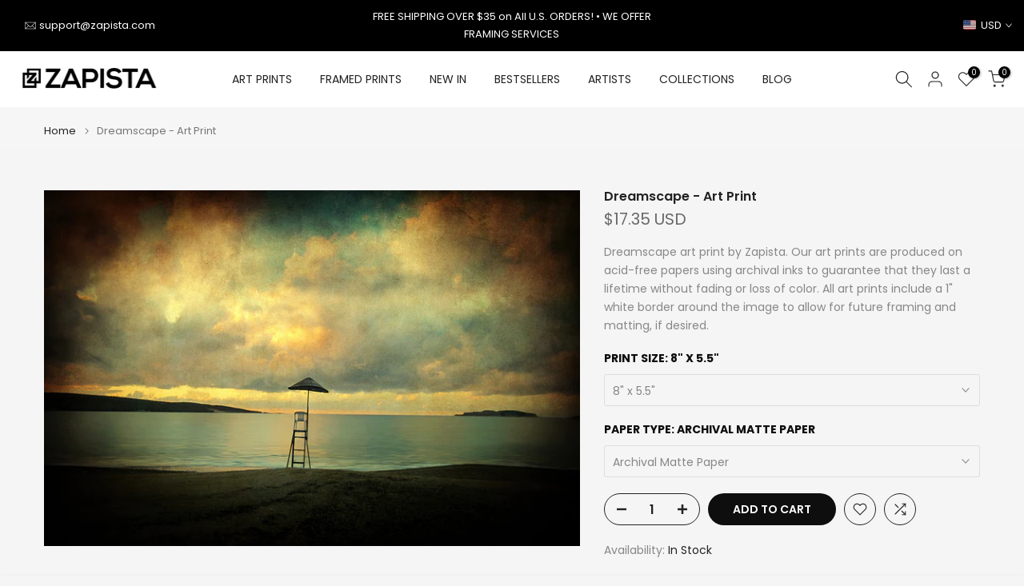

--- FILE ---
content_type: text/html; charset=utf-8
request_url: https://zapista.com/products/dreamscape-art-print
body_size: 57027
content:
<!doctype html><html class="t4sp-theme t4s-wrapper__full_width hdt-reveal-in-view rtl_false swatch_color_style_2 pr_border_style_1 pr_img_effect_2 enable_eff_img1_true badge_shape_1 css_for_wis_app_true shadow_round_img_false t4s-header__inline is-remove-unavai-2 t4_compare_true t4s-cart-count-0 t4s-pr-ellipsis-false
 no-js" lang="en">
  <head>
    <meta name="google-site-verification" content="IV7BPLESttSpBdxSWN1s4zlr4HIcuHkGQYmE3wLG59w" />
 
<meta charset="utf-8">
    <meta http-equiv="X-UA-Compatible" content="IE=edge">
    <meta name="viewport" content="width=device-width, initial-scale=1, height=device-height, minimum-scale=1.0, maximum-scale=1.0">
    <meta name="theme-color" content="#f5f5f5">
    <link rel="canonical" href="https://zapista.com/products/dreamscape-art-print">
    <link rel="preconnect" href="https://cdn.shopify.com" crossorigin><link rel="shortcut icon" type="image/png" href="//zapista.com/cdn/shop/files/Zapista-Favicon-Invert.png?v=1729861451&width=32"><link rel="apple-touch-icon-precomposed" type="image/png" sizes="152x152" href="//zapista.com/cdn/shop/files/Zapista-Favicon-Invert.png?v=1729861451&width=152"><title>Dreamscape - Art Print | Zapista</title>
    <meta name="description" content="Dreamscape art print by Zapista. Our art prints are produced on acid-free papers using archival inks to guarantee that they last a lifetime without fading or loss of color. All art prints include a 1&quot; white border around the image to allow for future framing and matting, if desired."><meta name="keywords" content="Dreamscape - Art Print, Zapista, zapista.com"/><meta name="author" content="Zapista">

<meta property="og:site_name" content="Zapista">
<meta property="og:url" content="https://zapista.com/products/dreamscape-art-print">
<meta property="og:title" content="Dreamscape - Art Print | Zapista">
<meta property="og:type" content="product">
<meta property="og:description" content="Dreamscape art print by Zapista. Our art prints are produced on acid-free papers using archival inks to guarantee that they last a lifetime without fading or loss of color. All art prints include a 1&quot; white border around the image to allow for future framing and matting, if desired."><meta property="og:image" content="http://zapista.com/cdn/shop/files/Dreamscape-Zapista.jpg?v=1709903664">
  <meta property="og:image:secure_url" content="https://zapista.com/cdn/shop/files/Dreamscape-Zapista.jpg?v=1709903664">
  <meta property="og:image:width" content="1000">
  <meta property="og:image:height" content="664"><meta property="og:price:amount" content="17.35">
  <meta property="og:price:currency" content="USD"><meta name="twitter:site" content="@#"><meta name="twitter:card" content="summary_large_image">
<meta name="twitter:title" content="Dreamscape - Art Print | Zapista">
<meta name="twitter:description" content="Dreamscape art print by Zapista. Our art prints are produced on acid-free papers using archival inks to guarantee that they last a lifetime without fading or loss of color. All art prints include a 1&quot; white border around the image to allow for future framing and matting, if desired."><script src="//zapista.com/cdn/shop/t/12/assets/lazysizes.min.js?v=19113999703148210021736331571" async="async"></script>
    <script src="//zapista.com/cdn/shop/t/12/assets/global.min.js?v=38540426977691419761736331571" defer="defer"></script>
    <script>window.performance && window.performance.mark && window.performance.mark('shopify.content_for_header.start');</script><meta name="google-site-verification" content="wDk7Dn0RavpzfSAGZ1gmlZTQefZwP567XFKio1JYdmY">
<meta id="shopify-digital-wallet" name="shopify-digital-wallet" content="/4637786227/digital_wallets/dialog">
<meta name="shopify-checkout-api-token" content="aea3fb1fc33797e564474d993df39733">
<meta id="in-context-paypal-metadata" data-shop-id="4637786227" data-venmo-supported="false" data-environment="production" data-locale="en_US" data-paypal-v4="true" data-currency="USD">
<link rel="alternate" hreflang="x-default" href="https://zapista.com/products/dreamscape-art-print">
<link rel="alternate" hreflang="en" href="https://zapista.com/products/dreamscape-art-print">
<link rel="alternate" hreflang="en-GB" href="https://zapista.com/en-gb/products/dreamscape-art-print">
<link rel="alternate" hreflang="en-CA" href="https://zapista.com/en-ca/products/dreamscape-art-print">
<link rel="alternate" type="application/json+oembed" href="https://zapista.com/products/dreamscape-art-print.oembed">
<script async="async" src="/checkouts/internal/preloads.js?locale=en-US"></script>
<script id="shopify-features" type="application/json">{"accessToken":"aea3fb1fc33797e564474d993df39733","betas":["rich-media-storefront-analytics"],"domain":"zapista.com","predictiveSearch":true,"shopId":4637786227,"locale":"en"}</script>
<script>var Shopify = Shopify || {};
Shopify.shop = "zapista.myshopify.com";
Shopify.locale = "en";
Shopify.currency = {"active":"USD","rate":"1.0"};
Shopify.country = "US";
Shopify.theme = {"name":"kalles-v4-3-7-official","id":169581707593,"schema_name":"Kalles","schema_version":"4.3.7","theme_store_id":null,"role":"main"};
Shopify.theme.handle = "null";
Shopify.theme.style = {"id":null,"handle":null};
Shopify.cdnHost = "zapista.com/cdn";
Shopify.routes = Shopify.routes || {};
Shopify.routes.root = "/";</script>
<script type="module">!function(o){(o.Shopify=o.Shopify||{}).modules=!0}(window);</script>
<script>!function(o){function n(){var o=[];function n(){o.push(Array.prototype.slice.apply(arguments))}return n.q=o,n}var t=o.Shopify=o.Shopify||{};t.loadFeatures=n(),t.autoloadFeatures=n()}(window);</script>
<script id="shop-js-analytics" type="application/json">{"pageType":"product"}</script>
<script defer="defer" async type="module" src="//zapista.com/cdn/shopifycloud/shop-js/modules/v2/client.init-shop-cart-sync_WVOgQShq.en.esm.js"></script>
<script defer="defer" async type="module" src="//zapista.com/cdn/shopifycloud/shop-js/modules/v2/chunk.common_C_13GLB1.esm.js"></script>
<script defer="defer" async type="module" src="//zapista.com/cdn/shopifycloud/shop-js/modules/v2/chunk.modal_CLfMGd0m.esm.js"></script>
<script type="module">
  await import("//zapista.com/cdn/shopifycloud/shop-js/modules/v2/client.init-shop-cart-sync_WVOgQShq.en.esm.js");
await import("//zapista.com/cdn/shopifycloud/shop-js/modules/v2/chunk.common_C_13GLB1.esm.js");
await import("//zapista.com/cdn/shopifycloud/shop-js/modules/v2/chunk.modal_CLfMGd0m.esm.js");

  window.Shopify.SignInWithShop?.initShopCartSync?.({"fedCMEnabled":true,"windoidEnabled":true});

</script>
<script>(function() {
  var isLoaded = false;
  function asyncLoad() {
    if (isLoaded) return;
    isLoaded = true;
    var urls = ["\/\/cdn.shopify.com\/proxy\/a099a6c74feed51ded77069d0a943cbe8b509bdf3fe0f01c499abb46037e4975\/shopify-script-tags.s3.eu-west-1.amazonaws.com\/smartseo\/instantpage.js?shop=zapista.myshopify.com\u0026sp-cache-control=cHVibGljLCBtYXgtYWdlPTkwMA"];
    for (var i = 0; i < urls.length; i++) {
      var s = document.createElement('script');
      s.type = 'text/javascript';
      s.async = true;
      s.src = urls[i];
      var x = document.getElementsByTagName('script')[0];
      x.parentNode.insertBefore(s, x);
    }
  };
  if(window.attachEvent) {
    window.attachEvent('onload', asyncLoad);
  } else {
    window.addEventListener('load', asyncLoad, false);
  }
})();</script>
<script id="__st">var __st={"a":4637786227,"offset":-21600,"reqid":"f1845e1b-9412-4ae6-912f-2b47be90c0d7-1769553497","pageurl":"zapista.com\/products\/dreamscape-art-print","u":"ddd5192d0656","p":"product","rtyp":"product","rid":8931138142537};</script>
<script>window.ShopifyPaypalV4VisibilityTracking = true;</script>
<script id="captcha-bootstrap">!function(){'use strict';const t='contact',e='account',n='new_comment',o=[[t,t],['blogs',n],['comments',n],[t,'customer']],c=[[e,'customer_login'],[e,'guest_login'],[e,'recover_customer_password'],[e,'create_customer']],r=t=>t.map((([t,e])=>`form[action*='/${t}']:not([data-nocaptcha='true']) input[name='form_type'][value='${e}']`)).join(','),a=t=>()=>t?[...document.querySelectorAll(t)].map((t=>t.form)):[];function s(){const t=[...o],e=r(t);return a(e)}const i='password',u='form_key',d=['recaptcha-v3-token','g-recaptcha-response','h-captcha-response',i],f=()=>{try{return window.sessionStorage}catch{return}},m='__shopify_v',_=t=>t.elements[u];function p(t,e,n=!1){try{const o=window.sessionStorage,c=JSON.parse(o.getItem(e)),{data:r}=function(t){const{data:e,action:n}=t;return t[m]||n?{data:e,action:n}:{data:t,action:n}}(c);for(const[e,n]of Object.entries(r))t.elements[e]&&(t.elements[e].value=n);n&&o.removeItem(e)}catch(o){console.error('form repopulation failed',{error:o})}}const l='form_type',E='cptcha';function T(t){t.dataset[E]=!0}const w=window,h=w.document,L='Shopify',v='ce_forms',y='captcha';let A=!1;((t,e)=>{const n=(g='f06e6c50-85a8-45c8-87d0-21a2b65856fe',I='https://cdn.shopify.com/shopifycloud/storefront-forms-hcaptcha/ce_storefront_forms_captcha_hcaptcha.v1.5.2.iife.js',D={infoText:'Protected by hCaptcha',privacyText:'Privacy',termsText:'Terms'},(t,e,n)=>{const o=w[L][v],c=o.bindForm;if(c)return c(t,g,e,D).then(n);var r;o.q.push([[t,g,e,D],n]),r=I,A||(h.body.append(Object.assign(h.createElement('script'),{id:'captcha-provider',async:!0,src:r})),A=!0)});var g,I,D;w[L]=w[L]||{},w[L][v]=w[L][v]||{},w[L][v].q=[],w[L][y]=w[L][y]||{},w[L][y].protect=function(t,e){n(t,void 0,e),T(t)},Object.freeze(w[L][y]),function(t,e,n,w,h,L){const[v,y,A,g]=function(t,e,n){const i=e?o:[],u=t?c:[],d=[...i,...u],f=r(d),m=r(i),_=r(d.filter((([t,e])=>n.includes(e))));return[a(f),a(m),a(_),s()]}(w,h,L),I=t=>{const e=t.target;return e instanceof HTMLFormElement?e:e&&e.form},D=t=>v().includes(t);t.addEventListener('submit',(t=>{const e=I(t);if(!e)return;const n=D(e)&&!e.dataset.hcaptchaBound&&!e.dataset.recaptchaBound,o=_(e),c=g().includes(e)&&(!o||!o.value);(n||c)&&t.preventDefault(),c&&!n&&(function(t){try{if(!f())return;!function(t){const e=f();if(!e)return;const n=_(t);if(!n)return;const o=n.value;o&&e.removeItem(o)}(t);const e=Array.from(Array(32),(()=>Math.random().toString(36)[2])).join('');!function(t,e){_(t)||t.append(Object.assign(document.createElement('input'),{type:'hidden',name:u})),t.elements[u].value=e}(t,e),function(t,e){const n=f();if(!n)return;const o=[...t.querySelectorAll(`input[type='${i}']`)].map((({name:t})=>t)),c=[...d,...o],r={};for(const[a,s]of new FormData(t).entries())c.includes(a)||(r[a]=s);n.setItem(e,JSON.stringify({[m]:1,action:t.action,data:r}))}(t,e)}catch(e){console.error('failed to persist form',e)}}(e),e.submit())}));const S=(t,e)=>{t&&!t.dataset[E]&&(n(t,e.some((e=>e===t))),T(t))};for(const o of['focusin','change'])t.addEventListener(o,(t=>{const e=I(t);D(e)&&S(e,y())}));const B=e.get('form_key'),M=e.get(l),P=B&&M;t.addEventListener('DOMContentLoaded',(()=>{const t=y();if(P)for(const e of t)e.elements[l].value===M&&p(e,B);[...new Set([...A(),...v().filter((t=>'true'===t.dataset.shopifyCaptcha))])].forEach((e=>S(e,t)))}))}(h,new URLSearchParams(w.location.search),n,t,e,['guest_login'])})(!0,!0)}();</script>
<script integrity="sha256-4kQ18oKyAcykRKYeNunJcIwy7WH5gtpwJnB7kiuLZ1E=" data-source-attribution="shopify.loadfeatures" defer="defer" src="//zapista.com/cdn/shopifycloud/storefront/assets/storefront/load_feature-a0a9edcb.js" crossorigin="anonymous"></script>
<script data-source-attribution="shopify.dynamic_checkout.dynamic.init">var Shopify=Shopify||{};Shopify.PaymentButton=Shopify.PaymentButton||{isStorefrontPortableWallets:!0,init:function(){window.Shopify.PaymentButton.init=function(){};var t=document.createElement("script");t.src="https://zapista.com/cdn/shopifycloud/portable-wallets/latest/portable-wallets.en.js",t.type="module",document.head.appendChild(t)}};
</script>
<script data-source-attribution="shopify.dynamic_checkout.buyer_consent">
  function portableWalletsHideBuyerConsent(e){var t=document.getElementById("shopify-buyer-consent"),n=document.getElementById("shopify-subscription-policy-button");t&&n&&(t.classList.add("hidden"),t.setAttribute("aria-hidden","true"),n.removeEventListener("click",e))}function portableWalletsShowBuyerConsent(e){var t=document.getElementById("shopify-buyer-consent"),n=document.getElementById("shopify-subscription-policy-button");t&&n&&(t.classList.remove("hidden"),t.removeAttribute("aria-hidden"),n.addEventListener("click",e))}window.Shopify?.PaymentButton&&(window.Shopify.PaymentButton.hideBuyerConsent=portableWalletsHideBuyerConsent,window.Shopify.PaymentButton.showBuyerConsent=portableWalletsShowBuyerConsent);
</script>
<script data-source-attribution="shopify.dynamic_checkout.cart.bootstrap">document.addEventListener("DOMContentLoaded",(function(){function t(){return document.querySelector("shopify-accelerated-checkout-cart, shopify-accelerated-checkout")}if(t())Shopify.PaymentButton.init();else{new MutationObserver((function(e,n){t()&&(Shopify.PaymentButton.init(),n.disconnect())})).observe(document.body,{childList:!0,subtree:!0})}}));
</script>
<script id='scb4127' type='text/javascript' async='' src='https://zapista.com/cdn/shopifycloud/privacy-banner/storefront-banner.js'></script><link id="shopify-accelerated-checkout-styles" rel="stylesheet" media="screen" href="https://zapista.com/cdn/shopifycloud/portable-wallets/latest/accelerated-checkout-backwards-compat.css" crossorigin="anonymous">
<style id="shopify-accelerated-checkout-cart">
        #shopify-buyer-consent {
  margin-top: 1em;
  display: inline-block;
  width: 100%;
}

#shopify-buyer-consent.hidden {
  display: none;
}

#shopify-subscription-policy-button {
  background: none;
  border: none;
  padding: 0;
  text-decoration: underline;
  font-size: inherit;
  cursor: pointer;
}

#shopify-subscription-policy-button::before {
  box-shadow: none;
}

      </style>

<script>window.performance && window.performance.mark && window.performance.mark('shopify.content_for_header.end');</script>
<link rel="preconnect" href="https://fonts.googleapis.com">
    <link rel="preconnect" href="https://fonts.gstatic.com" crossorigin><link rel="stylesheet" href="https://fonts.googleapis.com/css?family=Poppins:300,300i,400,400i,500,500i,600,600i,700,700i,800,800i|Libre+Baskerville:300,300i,400,400i,500,500i,600,600i,700,700i,800,800i&display=swap" media="print" onload="this.media='all'"><link href="//zapista.com/cdn/shop/t/12/assets/base.css?v=177167388552361293531736331570" rel="stylesheet" type="text/css" media="all" /><style data-shopify>:root {
        
         /* CSS Variables */
        --wrapper-mw      : 1420px;
        --font-family-1   : Poppins;
        --font-family-2   : Poppins;
        --font-family-3   : Libre Baskerville;
        --font-body-family   : Poppins;
        --font-heading-family: Poppins;
       
        
        --t4s-success-color       : #428445;
        --t4s-success-color-rgb   : 66, 132, 69;
        --t4s-warning-color       : #e0b252;
        --t4s-warning-color-rgb   : 224, 178, 82;
        --t4s-error-color         : #EB001B;
        --t4s-error-color-rgb     : 235, 0, 27;
        --t4s-light-color         : #ffffff;
        --t4s-dark-color          : #222222;
        --t4s-highlight-color     : #ec0101;
        --t4s-tooltip-background  : #383838;
        --t4s-tooltip-color       : #fff;
        --primary-sw-color        : #333;
        --primary-sw-color-rgb    : 51, 51, 51;
        --border-sw-color         : #ddd;
        --secondary-sw-color      : #878787;
        --primary-price-color     : #ec0101;
        --secondary-price-color   : #878787;
        
        --t4s-body-background     : #f5f5f5;
        --text-color              : #878787;
        --text-color-rgb          : 135, 135, 135;
        --heading-color           : #0e0e0e;
        --accent-color            : #0e0e0e;
        --accent-color-rgb        : 14, 14, 14;
        --accent-color-darken     : #000000;
        --accent-color-hover      : var(--accent-color-darken);
        --secondary-color         : #222;
        --secondary-color-rgb     : 34, 34, 34;
        --link-color              : #303030;
        --link-color-hover        : #737373;
        --border-color            : #ddd;
        --border-color-rgb        : 221, 221, 221;
        --border-primary-color    : #333;
        --button-background       : #222;
        --button-color            : #fff;
        --button-background-hover : #0e0e0e;
        --button-color-hover      : #fff;

        --sale-badge-background    : #ec0101;
        --sale-badge-color         : #fff;
        --new-badge-background     : #109533;
        --new-badge-color          : #fff;
        --preorder-badge-background: #0774d7;
        --preorder-badge-color     : #fff;
        --soldout-badge-background : #999999;
        --soldout-badge-color      : #fff;
        --custom-badge-background  : #00A500;
        --custom-badge-color       : #fff;/* Shopify related variables */
        --payment-terms-background-color: ;
        
        --lz-background: #f5f5f5;
        --lz-img: url("//zapista.com/cdn/shop/t/12/assets/t4s_loader.svg?v=127224175503348215321736341102");}

    html {
      font-size: 62.5%;
      height: 100%;
    }

    body {
      margin: 0;
      overflow-x: hidden;
      font-size:14px;
      letter-spacing: 0px;
      color: var(--text-color);
      font-family: var(--font-body-family);
      line-height: 1.7;
      font-weight: 400;
      -webkit-font-smoothing: auto;
      -moz-osx-font-smoothing: auto;
    }
    /*
    @media screen and (min-width: 750px) {
      body {
        font-size: 1.6rem;
      }
    }
    */

    h1, h2, h3, h4, h5, h6, .t4s_as_title {
      color: var(--heading-color);
      font-family: var(--font-heading-family);
      line-height: 1.4;
      font-weight: 600;
      letter-spacing: 0px;
    }
    h1 { font-size: 37px }
    h2 { font-size: 29px }
    h3 { font-size: 23px }
    h4 { font-size: 18px }
    h5 { font-size: 17px }
    h6 { font-size: 15.5px }
    a,.t4s_as_link {
      /* font-family: var(--font-link-family); */
      color: var(--link-color);
    }
    a:hover,.t4s_as_link:hover {
      color: var(--link-color-hover);
    }
    button,
    input,
    optgroup,
    select,
    textarea {
      border-color: var(--border-color);
    }
    .t4s_as_button,
    button,
    input[type="button"]:not(.t4s-btn),
    input[type="reset"],
    input[type="submit"]:not(.t4s-btn) {
      font-family: var(--font-button-family);
      color: var(--button-color);
      background-color: var(--button-background);
      border-color: var(--button-background);
    }
    .t4s_as_button:hover,
    button:hover,
    input[type="button"]:not(.t4s-btn):hover, 
    input[type="reset"]:hover,
    input[type="submit"]:not(.t4s-btn):hover  {
      color: var(--button-color-hover);
      background-color: var(--button-background-hover);
      border-color: var(--button-background-hover);
    }
    
    .t4s-cp,.t4s-color-accent { color : var(--accent-color) }.t4s-ct,.t4s-color-text { color : var(--text-color) }.t4s-ch,.t4ss-color-heading { color : var(--heading-color) }.t4s-csecondary { color : var(--secondary-color) }
    
    .t4s-fnt-fm-1 {
      font-family: var(--font-family-1) !important;
    }
    .t4s-fnt-fm-2 {
      font-family: var(--font-family-2) !important;
    }
    .t4s-fnt-fm-3 {
      font-family: var(--font-family-3) !important;
    }
    .t4s-cr {
        color: var(--t4s-highlight-color);
    }
    .t4s-price__sale { color: var(--primary-price-color); }.t4s-fix-overflow.t4s-row { max-width: 100vw;margin-left: auto;margin-right: auto;}.lazyloadt4s-opt {opacity: 1 !important;transition: opacity 0s, transform 1s !important;}.t4s-d-block {display: block;}.t4s-d-none {display: none;}@media (min-width: 768px) {.t4s-d-md-block {display: block;}.t4s-d-md-none {display: none; }}@media (min-width: 1025px) {.t4s-d-lg-block {display: block;}.t4s-d-lg-none {display: none; }}@media (prefers-reduced-motion: no-preference) {
    :root {
    --duration-extra-long: .6s;
    --ease-out-slow: cubic-bezier(0, 0, .3, 1);
    --animation-slide-in: revealSlideIn var(--duration-extra-long) var(--ease-out-slow) forwards;
    --animation-fade-in: reveaFadeIn var(--duration-extra-long)  var(--ease-out-slow);
    }

    .hdt-reveal-in-view :where([hdt-reveal="fade-in"], [hdt-reveal="slide-in"]):not([animationend]) {
      opacity: .01;
    }

    .hdt-reveal-in-view [hdt-reveal="slide-in"]:not([animationend]) {
      transform: translateY(2rem);
    }

    .hdt-reveal-in-view [hdt-reveal="fade-in"]:not(.hdt-reveal--offscreen, [animationend]) {
      opacity: 1;
      animation: var(--animation-fade-in);
    }

    .hdt-reveal-in-view [hdt-reveal="slide-in"]:not(.hdt-reveal--offscreen, [animationend]) {
      animation: var(--animation-slide-in);
      animation-delay: calc(var(--animation-order, 0) * 75ms);
    }.hdt-reveal-in-view .flickityt4s:not(.flickityt4s-enabled) [hdt-reveal="fade-in"],
    .hdt-reveal-in-view .flickityt4s:not(.flickityt4s-enabled) [hdt-reveal="slide-in"] {
      animation-iteration-count: 0;
    }
    .hdt-reveal-in-view .flickityt4s.t4s-enabled:not(.flickityt4s-enabled) [hdt-reveal="fade-in"],
    .hdt-reveal-in-view .flickityt4s.t4s-enabled:not(.flickityt4s-enabled) [hdt-reveal="slide-in"] {
      animation-iteration-count: 1;
    }
    @media (min-width:768px){
      .hdt-reveal-in-view .flickityt4s.carousel-disable-md:not(.flickityt4s-enabled) [hdt-reveal="fade-in"],
      .hdt-reveal-in-view .flickityt4s.carousel-disable-md:not(.flickityt4s-enabled) [hdt-reveal="slide-in"] {
        animation-iteration-count: 1;
      }
    }

    .hdt-reveal-in-view :where([hdt-reveal="fade-in"].hdt-reveal--design-mode, [hdt-reveal="slide-in"].hdt-reveal--design-mode, [hdt-reveal]:not(.hdt-reveal--offscreen).hdt-reveal--cancel):not([animationend]) {
      opacity: 1;
      animation: none;
      transition: none;
    }

    .hdt-reveal-in-view [hdt-reveal="slide-in"]:not([animationend]).hdt-reveal--design-mode {
      transform: translateY(0);
    }

    @keyframes revealSlideIn {
      from {
        transform: translateY(2rem);
        opacity: 0.01;
      }
      to {
        transform: translateY(0);
        opacity: 1;
      }
    }

    @keyframes reveaFadeIn {
      from {
        opacity: 0.01;
      }
      to {
        opacity: 1;
      }
    }
  }</style><script>
  const isBehaviorSmooth = 'scrollBehavior' in document.documentElement.style && getComputedStyle(document.documentElement).scrollBehavior === 'smooth';
  const t4sXMLHttpRequest = window.XMLHttpRequest, documentElementT4s = document.documentElement; documentElementT4s.className = documentElementT4s.className.replace('no-js', 'js');function loadImageT4s(_this) { _this.classList.add('lazyloadt4sed')};(function() { const matchMediaHoverT4s = (window.matchMedia('(-moz-touch-enabled: 1), (hover: none)')).matches; documentElementT4s.className += ((window.CSS && window.CSS.supports('(position: sticky) or (position: -webkit-sticky)')) ? ' t4sp-sticky' : ' t4sp-no-sticky'); documentElementT4s.className += matchMediaHoverT4s ? ' t4sp-no-hover' : ' t4sp-hover'; window.onpageshow = function() { if (performance.navigation.type === 2) {document.dispatchEvent(new CustomEvent('cart:refresh'))} }; if (!matchMediaHoverT4s && window.width > 1024) { document.addEventListener('mousemove', function(evt) { documentElementT4s.classList.replace('t4sp-no-hover','t4sp-hover'); document.dispatchEvent(new CustomEvent('theme:hover')); }, {once : true} ); } }());</script><script>const RevealT4s=function(){const e="hdt-reveal",n=e+"--offscreen",t=e+"--cancel",s=e=>{const n=e.target;n.isAnimationend&&(n.setAttribute("animationend",""),n.removeEventListener("animationend",s))};function o(e,o){e.forEach((e,r)=>{const i=e.target;i.setAttribute("observed",""),e.isIntersecting?(i.isUnobserve=!0,i.classList.contains(n)&&i.classList.remove(n),o.unobserve(i)):i.isUnobserve||(i.classList.add(n),i.classList.remove(t)),i.isAnimationend=!0,i.addEventListener("animationend",s)})}return function(n=document,t=!1){const s=Array.from(n.querySelectorAll(`[${e}]:not([observed])`));if(0===s.length)return;if(t)return void s.forEach(n=>{n.classList.add(e+"--design-mode")});const r=new IntersectionObserver(o,{rootMargin:"0px 0px -50px 0px"});s.forEach(e=>r.observe(e))}}();window.matchMedia("(prefers-reduced-motion: no-preference)").matches&&(window.addEventListener("DOMContentLoaded",()=>RevealT4s()),Shopify.designMode&&(document.addEventListener("shopify:section:load",e=>RevealT4s(e.target,!0)),document.addEventListener("shopify:section:reorder",()=>RevealT4s(document,!0))));</script><link rel="stylesheet" href="//zapista.com/cdn/shop/t/12/assets/ecomrise-colors.css?v=111603181540343972631736331571" media="print" onload="this.media='all'"><!-- Google Webmaster Tools Site Verification -->
<meta name="google-site-verification" content="wDk7Dn0RavpzfSAGZ1gmlZTQefZwP567XFKio1JYdmY" />
<!-- BEGIN app block: shopify://apps/smart-seo/blocks/smartseo/7b0a6064-ca2e-4392-9a1d-8c43c942357b --><meta name="smart-seo-integrated" content="true" /><!-- metatagsSavedToSEOFields: true --><!-- BEGIN app snippet: smartseo.custom.schemas.jsonld --><!-- END app snippet --><!-- BEGIN app snippet: smartseo.product.jsonld -->


<!--JSON-LD data generated by Smart SEO-->
<script type="application/ld+json">
    {
        "@context": "https://schema.org/",
        "@type":"ProductGroup","productGroupID": "8931138142537",
        "url": "https://zapista.com/products/dreamscape-art-print",
        "name": "Dreamscape - Art Print",
        "image": "https://zapista.com/cdn/shop/files/Dreamscape-Zapista.jpg?v=1709903664",
        "description": "Dreamscape art print by Zapista. Our art prints are produced on acid-free papers using archival inks to guarantee that they last a lifetime without fading or loss of color. All art prints include a 1&quot; white border around the image to allow for future framing and matting, if desired.",
        "brand": {
            "@type": "Brand",
            "name": "Pixels"
        },
        "sku": "artworkid[49755260]-productid[print]-imagewidth[8]-imageheight[5.5]-paperid[archivalmattepaper]",
        "mpn": "artworkid[49755260]-productid[print]-imagewidth[8]-imageheight[5.5]-paperid[archivalmattepaper]",
        "weight": "0.13lb","offers": {
                "@type": "AggregateOffer",
                "priceCurrency": "USD",
                "lowPrice": "17.35",
                "highPrice": "289.00",
                "priceSpecification": {
                    "@type": "PriceSpecification",
                    "priceCurrency": "USD",
                    "minPrice": "17.35",
                    "maxPrice": "289.00"
                }
            },"variesBy": [],
        "hasVariant": [
                {
                    "@type": "Product",
                        "name": "Dreamscape - Art Print - 8&quot; x 5.5&quot; / Archival Matte Paper",      
                        "description": "Dreamscape art print by Zapista. Our art prints are produced on acid-free papers using archival inks to guarantee that they last a lifetime without fading or loss of color. All art prints include a 1&quot; white border around the image to allow for future framing and matting, if desired.",
                        "image": "https://zapista.com/cdn/shop/files/Dreamscape-Zapista.jpg?v=1709903664",
                        "sku": "artworkid[49755260]-productid[print]-imagewidth[8]-imageheight[5.5]-paperid[archivalmattepaper]",
                      

                      
                    
                      

                      
                    
                    "offers": {
                        "@type": "Offer",
                            "priceCurrency": "USD",
                            "price": "17.35",
                            "priceValidUntil": "2026-04-27",
                            "availability": "https://schema.org/InStock",
                            "itemCondition": "https://schema.org/NewCondition",
                            "url": "https://zapista.com/products/dreamscape-art-print?variant=49614402945353",
                            "hasMerchantReturnPolicy": [
  {
    "@type": "MerchantReturnPolicy",
    "ApplicableCountry": "US",
    "ReturnPolicyCategory": "https://schema.org/MerchantReturnFiniteReturnWindow",
    "ReturnMethod": "https://schema.org/ReturnByMail",
    "ReturnFees": "https://schema.org/ReturnFeesCustomerResponsibility",
    "MerchantReturnDays": 30
  }
],
                            "shippingDetails": [
  {
    "@type": "OfferShippingDetails",
    "ShippingDestination": {
      "@type": "DefinedRegion",
      "AddressCountry": "US",
      "AddressRegion": [
        "TX"
      ]
    },
    "ShippingRate": {
      "@type": "MonetaryAmount",
      "Value": 7.0,
      "Currency": "USD"
    },
    "DeliveryTime": {
      "@type": "ShippingDeliveryTime",
      "HandlingTime": {
        "@type": "QuantitativeValue",
        "UnitCode": "DAY",
        "MinValue": 2,
        "MaxValue": 4
      },
      "TransitTime": {
        "@type": "QuantitativeValue",
        "UnitCode": "DAY",
        "MinValue": 2,
        "MaxValue": 7
      }
    }
  }
],
                            "seller": {
    "@context": "https://schema.org",
    "@type": "Organization",
    "name": "Zapista",
    "description": "Zapista is a premier art and design studio offering captivating custom designs, graphic design, illustrations, and original artworks tailored to individuals and businesses. Our online shop features premium art prints and posters, blending creativity and exceptional quality to enhance any space. From branding materials to bespoke artworks, we transform creative visions into reality with a commitment to artistic excellence.",
    "logo": "https://cdn.shopify.com/s/files/1/0046/3778/6227/files/Logo-Json-ld.png?v=1737570165",
    "image": "https://cdn.shopify.com/s/files/1/0046/3778/6227/files/Logo-Json-ld.png?v=1737570165"}
                    }
                },
                {
                    "@type": "Product",
                        "name": "Dreamscape - Art Print - 8&quot; x 5.5&quot; / Glossy Photo Paper",      
                        "description": "Dreamscape art print by Zapista. Our art prints are produced on acid-free papers using archival inks to guarantee that they last a lifetime without fading or loss of color. All art prints include a 1&quot; white border around the image to allow for future framing and matting, if desired.",
                        "image": "https://zapista.com/cdn/shop/files/Dreamscape-Zapista.jpg?v=1709903664",
                        "sku": "artworkid[49755260]-productid[print]-imagewidth[8]-imageheight[5.5]-paperid[glossyphotopaper]",
                      

                      
                    
                      

                      
                    
                    "offers": {
                        "@type": "Offer",
                            "priceCurrency": "USD",
                            "price": "17.35",
                            "priceValidUntil": "2026-04-27",
                            "availability": "https://schema.org/InStock",
                            "itemCondition": "https://schema.org/NewCondition",
                            "url": "https://zapista.com/products/dreamscape-art-print?variant=49614402978121",
                            "hasMerchantReturnPolicy": [
  {
    "@type": "MerchantReturnPolicy",
    "ApplicableCountry": "US",
    "ReturnPolicyCategory": "https://schema.org/MerchantReturnFiniteReturnWindow",
    "ReturnMethod": "https://schema.org/ReturnByMail",
    "ReturnFees": "https://schema.org/ReturnFeesCustomerResponsibility",
    "MerchantReturnDays": 30
  }
],
                            "shippingDetails": [
  {
    "@type": "OfferShippingDetails",
    "ShippingDestination": {
      "@type": "DefinedRegion",
      "AddressCountry": "US",
      "AddressRegion": [
        "TX"
      ]
    },
    "ShippingRate": {
      "@type": "MonetaryAmount",
      "Value": 7.0,
      "Currency": "USD"
    },
    "DeliveryTime": {
      "@type": "ShippingDeliveryTime",
      "HandlingTime": {
        "@type": "QuantitativeValue",
        "UnitCode": "DAY",
        "MinValue": 2,
        "MaxValue": 4
      },
      "TransitTime": {
        "@type": "QuantitativeValue",
        "UnitCode": "DAY",
        "MinValue": 2,
        "MaxValue": 7
      }
    }
  }
],
                            "seller": {
    "@context": "https://schema.org",
    "@type": "Organization",
    "name": "Zapista",
    "description": "Zapista is a premier art and design studio offering captivating custom designs, graphic design, illustrations, and original artworks tailored to individuals and businesses. Our online shop features premium art prints and posters, blending creativity and exceptional quality to enhance any space. From branding materials to bespoke artworks, we transform creative visions into reality with a commitment to artistic excellence.",
    "logo": "https://cdn.shopify.com/s/files/1/0046/3778/6227/files/Logo-Json-ld.png?v=1737570165",
    "image": "https://cdn.shopify.com/s/files/1/0046/3778/6227/files/Logo-Json-ld.png?v=1737570165"}
                    }
                },
                {
                    "@type": "Product",
                        "name": "Dreamscape - Art Print - 8&quot; x 5.5&quot; / Semi-Matte Photo Paper",      
                        "description": "Dreamscape art print by Zapista. Our art prints are produced on acid-free papers using archival inks to guarantee that they last a lifetime without fading or loss of color. All art prints include a 1&quot; white border around the image to allow for future framing and matting, if desired.",
                        "image": "https://zapista.com/cdn/shop/files/Dreamscape-Zapista.jpg?v=1709903664",
                        "sku": "artworkid[49755260]-productid[print]-imagewidth[8]-imageheight[5.5]-paperid[semimattephotopaper]",
                      

                      
                    
                      

                      
                    
                    "offers": {
                        "@type": "Offer",
                            "priceCurrency": "USD",
                            "price": "17.35",
                            "priceValidUntil": "2026-04-27",
                            "availability": "https://schema.org/InStock",
                            "itemCondition": "https://schema.org/NewCondition",
                            "url": "https://zapista.com/products/dreamscape-art-print?variant=49614403010889",
                            "hasMerchantReturnPolicy": [
  {
    "@type": "MerchantReturnPolicy",
    "ApplicableCountry": "US",
    "ReturnPolicyCategory": "https://schema.org/MerchantReturnFiniteReturnWindow",
    "ReturnMethod": "https://schema.org/ReturnByMail",
    "ReturnFees": "https://schema.org/ReturnFeesCustomerResponsibility",
    "MerchantReturnDays": 30
  }
],
                            "shippingDetails": [
  {
    "@type": "OfferShippingDetails",
    "ShippingDestination": {
      "@type": "DefinedRegion",
      "AddressCountry": "US",
      "AddressRegion": [
        "TX"
      ]
    },
    "ShippingRate": {
      "@type": "MonetaryAmount",
      "Value": 7.0,
      "Currency": "USD"
    },
    "DeliveryTime": {
      "@type": "ShippingDeliveryTime",
      "HandlingTime": {
        "@type": "QuantitativeValue",
        "UnitCode": "DAY",
        "MinValue": 2,
        "MaxValue": 4
      },
      "TransitTime": {
        "@type": "QuantitativeValue",
        "UnitCode": "DAY",
        "MinValue": 2,
        "MaxValue": 7
      }
    }
  }
],
                            "seller": {
    "@context": "https://schema.org",
    "@type": "Organization",
    "name": "Zapista",
    "description": "Zapista is a premier art and design studio offering captivating custom designs, graphic design, illustrations, and original artworks tailored to individuals and businesses. Our online shop features premium art prints and posters, blending creativity and exceptional quality to enhance any space. From branding materials to bespoke artworks, we transform creative visions into reality with a commitment to artistic excellence.",
    "logo": "https://cdn.shopify.com/s/files/1/0046/3778/6227/files/Logo-Json-ld.png?v=1737570165",
    "image": "https://cdn.shopify.com/s/files/1/0046/3778/6227/files/Logo-Json-ld.png?v=1737570165"}
                    }
                },
                {
                    "@type": "Product",
                        "name": "Dreamscape - Art Print - 8&quot; x 5.5&quot; / Picture Rag",      
                        "description": "Dreamscape art print by Zapista. Our art prints are produced on acid-free papers using archival inks to guarantee that they last a lifetime without fading or loss of color. All art prints include a 1&quot; white border around the image to allow for future framing and matting, if desired.",
                        "image": "https://zapista.com/cdn/shop/files/Dreamscape-Zapista.jpg?v=1709903664",
                        "sku": "artworkid[49755260]-productid[print]-imagewidth[8]-imageheight[5.5]-paperid[picturerag]",
                      

                      
                    
                      

                      
                    
                    "offers": {
                        "@type": "Offer",
                            "priceCurrency": "USD",
                            "price": "19.51",
                            "priceValidUntil": "2026-04-27",
                            "availability": "https://schema.org/InStock",
                            "itemCondition": "https://schema.org/NewCondition",
                            "url": "https://zapista.com/products/dreamscape-art-print?variant=49614403043657",
                            "hasMerchantReturnPolicy": [
  {
    "@type": "MerchantReturnPolicy",
    "ApplicableCountry": "US",
    "ReturnPolicyCategory": "https://schema.org/MerchantReturnFiniteReturnWindow",
    "ReturnMethod": "https://schema.org/ReturnByMail",
    "ReturnFees": "https://schema.org/ReturnFeesCustomerResponsibility",
    "MerchantReturnDays": 30
  }
],
                            "shippingDetails": [
  {
    "@type": "OfferShippingDetails",
    "ShippingDestination": {
      "@type": "DefinedRegion",
      "AddressCountry": "US",
      "AddressRegion": [
        "TX"
      ]
    },
    "ShippingRate": {
      "@type": "MonetaryAmount",
      "Value": 7.0,
      "Currency": "USD"
    },
    "DeliveryTime": {
      "@type": "ShippingDeliveryTime",
      "HandlingTime": {
        "@type": "QuantitativeValue",
        "UnitCode": "DAY",
        "MinValue": 2,
        "MaxValue": 4
      },
      "TransitTime": {
        "@type": "QuantitativeValue",
        "UnitCode": "DAY",
        "MinValue": 2,
        "MaxValue": 7
      }
    }
  }
],
                            "seller": {
    "@context": "https://schema.org",
    "@type": "Organization",
    "name": "Zapista",
    "description": "Zapista is a premier art and design studio offering captivating custom designs, graphic design, illustrations, and original artworks tailored to individuals and businesses. Our online shop features premium art prints and posters, blending creativity and exceptional quality to enhance any space. From branding materials to bespoke artworks, we transform creative visions into reality with a commitment to artistic excellence.",
    "logo": "https://cdn.shopify.com/s/files/1/0046/3778/6227/files/Logo-Json-ld.png?v=1737570165",
    "image": "https://cdn.shopify.com/s/files/1/0046/3778/6227/files/Logo-Json-ld.png?v=1737570165"}
                    }
                },
                {
                    "@type": "Product",
                        "name": "Dreamscape - Art Print - 8&quot; x 5.5&quot; / Somerset Velvet",      
                        "description": "Dreamscape art print by Zapista. Our art prints are produced on acid-free papers using archival inks to guarantee that they last a lifetime without fading or loss of color. All art prints include a 1&quot; white border around the image to allow for future framing and matting, if desired.",
                        "image": "https://zapista.com/cdn/shop/files/Dreamscape-Zapista.jpg?v=1709903664",
                        "sku": "artworkid[49755260]-productid[print]-imagewidth[8]-imageheight[5.5]-paperid[somersetvelvet]",
                      

                      
                    
                      

                      
                    
                    "offers": {
                        "@type": "Offer",
                            "priceCurrency": "USD",
                            "price": "19.51",
                            "priceValidUntil": "2026-04-27",
                            "availability": "https://schema.org/InStock",
                            "itemCondition": "https://schema.org/NewCondition",
                            "url": "https://zapista.com/products/dreamscape-art-print?variant=49614403076425",
                            "hasMerchantReturnPolicy": [
  {
    "@type": "MerchantReturnPolicy",
    "ApplicableCountry": "US",
    "ReturnPolicyCategory": "https://schema.org/MerchantReturnFiniteReturnWindow",
    "ReturnMethod": "https://schema.org/ReturnByMail",
    "ReturnFees": "https://schema.org/ReturnFeesCustomerResponsibility",
    "MerchantReturnDays": 30
  }
],
                            "shippingDetails": [
  {
    "@type": "OfferShippingDetails",
    "ShippingDestination": {
      "@type": "DefinedRegion",
      "AddressCountry": "US",
      "AddressRegion": [
        "TX"
      ]
    },
    "ShippingRate": {
      "@type": "MonetaryAmount",
      "Value": 7.0,
      "Currency": "USD"
    },
    "DeliveryTime": {
      "@type": "ShippingDeliveryTime",
      "HandlingTime": {
        "@type": "QuantitativeValue",
        "UnitCode": "DAY",
        "MinValue": 2,
        "MaxValue": 4
      },
      "TransitTime": {
        "@type": "QuantitativeValue",
        "UnitCode": "DAY",
        "MinValue": 2,
        "MaxValue": 7
      }
    }
  }
],
                            "seller": {
    "@context": "https://schema.org",
    "@type": "Organization",
    "name": "Zapista",
    "description": "Zapista is a premier art and design studio offering captivating custom designs, graphic design, illustrations, and original artworks tailored to individuals and businesses. Our online shop features premium art prints and posters, blending creativity and exceptional quality to enhance any space. From branding materials to bespoke artworks, we transform creative visions into reality with a commitment to artistic excellence.",
    "logo": "https://cdn.shopify.com/s/files/1/0046/3778/6227/files/Logo-Json-ld.png?v=1737570165",
    "image": "https://cdn.shopify.com/s/files/1/0046/3778/6227/files/Logo-Json-ld.png?v=1737570165"}
                    }
                },
                {
                    "@type": "Product",
                        "name": "Dreamscape - Art Print - 8&quot; x 5.5&quot; / Watercolor Paper",      
                        "description": "Dreamscape art print by Zapista. Our art prints are produced on acid-free papers using archival inks to guarantee that they last a lifetime without fading or loss of color. All art prints include a 1&quot; white border around the image to allow for future framing and matting, if desired.",
                        "image": "https://zapista.com/cdn/shop/files/Dreamscape-Zapista.jpg?v=1709903664",
                        "sku": "artworkid[49755260]-productid[print]-imagewidth[8]-imageheight[5.5]-paperid[watercolorpaper]",
                      

                      
                    
                      

                      
                    
                    "offers": {
                        "@type": "Offer",
                            "priceCurrency": "USD",
                            "price": "19.51",
                            "priceValidUntil": "2026-04-27",
                            "availability": "https://schema.org/InStock",
                            "itemCondition": "https://schema.org/NewCondition",
                            "url": "https://zapista.com/products/dreamscape-art-print?variant=49614403109193",
                            "hasMerchantReturnPolicy": [
  {
    "@type": "MerchantReturnPolicy",
    "ApplicableCountry": "US",
    "ReturnPolicyCategory": "https://schema.org/MerchantReturnFiniteReturnWindow",
    "ReturnMethod": "https://schema.org/ReturnByMail",
    "ReturnFees": "https://schema.org/ReturnFeesCustomerResponsibility",
    "MerchantReturnDays": 30
  }
],
                            "shippingDetails": [
  {
    "@type": "OfferShippingDetails",
    "ShippingDestination": {
      "@type": "DefinedRegion",
      "AddressCountry": "US",
      "AddressRegion": [
        "TX"
      ]
    },
    "ShippingRate": {
      "@type": "MonetaryAmount",
      "Value": 7.0,
      "Currency": "USD"
    },
    "DeliveryTime": {
      "@type": "ShippingDeliveryTime",
      "HandlingTime": {
        "@type": "QuantitativeValue",
        "UnitCode": "DAY",
        "MinValue": 2,
        "MaxValue": 4
      },
      "TransitTime": {
        "@type": "QuantitativeValue",
        "UnitCode": "DAY",
        "MinValue": 2,
        "MaxValue": 7
      }
    }
  }
],
                            "seller": {
    "@context": "https://schema.org",
    "@type": "Organization",
    "name": "Zapista",
    "description": "Zapista is a premier art and design studio offering captivating custom designs, graphic design, illustrations, and original artworks tailored to individuals and businesses. Our online shop features premium art prints and posters, blending creativity and exceptional quality to enhance any space. From branding materials to bespoke artworks, we transform creative visions into reality with a commitment to artistic excellence.",
    "logo": "https://cdn.shopify.com/s/files/1/0046/3778/6227/files/Logo-Json-ld.png?v=1737570165",
    "image": "https://cdn.shopify.com/s/files/1/0046/3778/6227/files/Logo-Json-ld.png?v=1737570165"}
                    }
                },
                {
                    "@type": "Product",
                        "name": "Dreamscape - Art Print - 8&quot; x 5.5&quot; / Luster Photo Paper",      
                        "description": "Dreamscape art print by Zapista. Our art prints are produced on acid-free papers using archival inks to guarantee that they last a lifetime without fading or loss of color. All art prints include a 1&quot; white border around the image to allow for future framing and matting, if desired.",
                        "image": "https://zapista.com/cdn/shop/files/Dreamscape-Zapista.jpg?v=1709903664",
                        "sku": "artworkid[49755260]-productid[print]-imagewidth[8]-imageheight[5.5]-paperid[lusterphotopaper]",
                      

                      
                    
                      

                      
                    
                    "offers": {
                        "@type": "Offer",
                            "priceCurrency": "USD",
                            "price": "17.83",
                            "priceValidUntil": "2026-04-27",
                            "availability": "https://schema.org/InStock",
                            "itemCondition": "https://schema.org/NewCondition",
                            "url": "https://zapista.com/products/dreamscape-art-print?variant=49614403141961",
                            "hasMerchantReturnPolicy": [
  {
    "@type": "MerchantReturnPolicy",
    "ApplicableCountry": "US",
    "ReturnPolicyCategory": "https://schema.org/MerchantReturnFiniteReturnWindow",
    "ReturnMethod": "https://schema.org/ReturnByMail",
    "ReturnFees": "https://schema.org/ReturnFeesCustomerResponsibility",
    "MerchantReturnDays": 30
  }
],
                            "shippingDetails": [
  {
    "@type": "OfferShippingDetails",
    "ShippingDestination": {
      "@type": "DefinedRegion",
      "AddressCountry": "US",
      "AddressRegion": [
        "TX"
      ]
    },
    "ShippingRate": {
      "@type": "MonetaryAmount",
      "Value": 7.0,
      "Currency": "USD"
    },
    "DeliveryTime": {
      "@type": "ShippingDeliveryTime",
      "HandlingTime": {
        "@type": "QuantitativeValue",
        "UnitCode": "DAY",
        "MinValue": 2,
        "MaxValue": 4
      },
      "TransitTime": {
        "@type": "QuantitativeValue",
        "UnitCode": "DAY",
        "MinValue": 2,
        "MaxValue": 7
      }
    }
  }
],
                            "seller": {
    "@context": "https://schema.org",
    "@type": "Organization",
    "name": "Zapista",
    "description": "Zapista is a premier art and design studio offering captivating custom designs, graphic design, illustrations, and original artworks tailored to individuals and businesses. Our online shop features premium art prints and posters, blending creativity and exceptional quality to enhance any space. From branding materials to bespoke artworks, we transform creative visions into reality with a commitment to artistic excellence.",
    "logo": "https://cdn.shopify.com/s/files/1/0046/3778/6227/files/Logo-Json-ld.png?v=1737570165",
    "image": "https://cdn.shopify.com/s/files/1/0046/3778/6227/files/Logo-Json-ld.png?v=1737570165"}
                    }
                },
                {
                    "@type": "Product",
                        "name": "Dreamscape - Art Print - 8&quot; x 5.5&quot; / Metallic Paper",      
                        "description": "Dreamscape art print by Zapista. Our art prints are produced on acid-free papers using archival inks to guarantee that they last a lifetime without fading or loss of color. All art prints include a 1&quot; white border around the image to allow for future framing and matting, if desired.",
                        "image": "https://zapista.com/cdn/shop/files/Dreamscape-Zapista.jpg?v=1709903664",
                        "sku": "artworkid[49755260]-productid[print]-imagewidth[8]-imageheight[5.5]-paperid[metallicpaper]",
                      

                      
                    
                      

                      
                    
                    "offers": {
                        "@type": "Offer",
                            "priceCurrency": "USD",
                            "price": "19.51",
                            "priceValidUntil": "2026-04-27",
                            "availability": "https://schema.org/InStock",
                            "itemCondition": "https://schema.org/NewCondition",
                            "url": "https://zapista.com/products/dreamscape-art-print?variant=49614403174729",
                            "hasMerchantReturnPolicy": [
  {
    "@type": "MerchantReturnPolicy",
    "ApplicableCountry": "US",
    "ReturnPolicyCategory": "https://schema.org/MerchantReturnFiniteReturnWindow",
    "ReturnMethod": "https://schema.org/ReturnByMail",
    "ReturnFees": "https://schema.org/ReturnFeesCustomerResponsibility",
    "MerchantReturnDays": 30
  }
],
                            "shippingDetails": [
  {
    "@type": "OfferShippingDetails",
    "ShippingDestination": {
      "@type": "DefinedRegion",
      "AddressCountry": "US",
      "AddressRegion": [
        "TX"
      ]
    },
    "ShippingRate": {
      "@type": "MonetaryAmount",
      "Value": 7.0,
      "Currency": "USD"
    },
    "DeliveryTime": {
      "@type": "ShippingDeliveryTime",
      "HandlingTime": {
        "@type": "QuantitativeValue",
        "UnitCode": "DAY",
        "MinValue": 2,
        "MaxValue": 4
      },
      "TransitTime": {
        "@type": "QuantitativeValue",
        "UnitCode": "DAY",
        "MinValue": 2,
        "MaxValue": 7
      }
    }
  }
],
                            "seller": {
    "@context": "https://schema.org",
    "@type": "Organization",
    "name": "Zapista",
    "description": "Zapista is a premier art and design studio offering captivating custom designs, graphic design, illustrations, and original artworks tailored to individuals and businesses. Our online shop features premium art prints and posters, blending creativity and exceptional quality to enhance any space. From branding materials to bespoke artworks, we transform creative visions into reality with a commitment to artistic excellence.",
    "logo": "https://cdn.shopify.com/s/files/1/0046/3778/6227/files/Logo-Json-ld.png?v=1737570165",
    "image": "https://cdn.shopify.com/s/files/1/0046/3778/6227/files/Logo-Json-ld.png?v=1737570165"}
                    }
                },
                {
                    "@type": "Product",
                        "name": "Dreamscape - Art Print - 10&quot; x 6.5&quot; / Archival Matte Paper",      
                        "description": "Dreamscape art print by Zapista. Our art prints are produced on acid-free papers using archival inks to guarantee that they last a lifetime without fading or loss of color. All art prints include a 1&quot; white border around the image to allow for future framing and matting, if desired.",
                        "image": "https://zapista.com/cdn/shop/files/Dreamscape-Zapista.jpg?v=1709903664",
                        "sku": "artworkid[49755260]-productid[print]-imagewidth[10]-imageheight[6.5]-paperid[archivalmattepaper]",
                      

                      
                    
                      

                      
                    
                    "offers": {
                        "@type": "Offer",
                            "priceCurrency": "USD",
                            "price": "22.35",
                            "priceValidUntil": "2026-04-27",
                            "availability": "https://schema.org/InStock",
                            "itemCondition": "https://schema.org/NewCondition",
                            "url": "https://zapista.com/products/dreamscape-art-print?variant=49614403207497",
                            "hasMerchantReturnPolicy": [
  {
    "@type": "MerchantReturnPolicy",
    "ApplicableCountry": "US",
    "ReturnPolicyCategory": "https://schema.org/MerchantReturnFiniteReturnWindow",
    "ReturnMethod": "https://schema.org/ReturnByMail",
    "ReturnFees": "https://schema.org/ReturnFeesCustomerResponsibility",
    "MerchantReturnDays": 30
  }
],
                            "shippingDetails": [
  {
    "@type": "OfferShippingDetails",
    "ShippingDestination": {
      "@type": "DefinedRegion",
      "AddressCountry": "US",
      "AddressRegion": [
        "TX"
      ]
    },
    "ShippingRate": {
      "@type": "MonetaryAmount",
      "Value": 7.0,
      "Currency": "USD"
    },
    "DeliveryTime": {
      "@type": "ShippingDeliveryTime",
      "HandlingTime": {
        "@type": "QuantitativeValue",
        "UnitCode": "DAY",
        "MinValue": 2,
        "MaxValue": 4
      },
      "TransitTime": {
        "@type": "QuantitativeValue",
        "UnitCode": "DAY",
        "MinValue": 2,
        "MaxValue": 7
      }
    }
  }
],
                            "seller": {
    "@context": "https://schema.org",
    "@type": "Organization",
    "name": "Zapista",
    "description": "Zapista is a premier art and design studio offering captivating custom designs, graphic design, illustrations, and original artworks tailored to individuals and businesses. Our online shop features premium art prints and posters, blending creativity and exceptional quality to enhance any space. From branding materials to bespoke artworks, we transform creative visions into reality with a commitment to artistic excellence.",
    "logo": "https://cdn.shopify.com/s/files/1/0046/3778/6227/files/Logo-Json-ld.png?v=1737570165",
    "image": "https://cdn.shopify.com/s/files/1/0046/3778/6227/files/Logo-Json-ld.png?v=1737570165"}
                    }
                },
                {
                    "@type": "Product",
                        "name": "Dreamscape - Art Print - 10&quot; x 6.5&quot; / Glossy Photo Paper",      
                        "description": "Dreamscape art print by Zapista. Our art prints are produced on acid-free papers using archival inks to guarantee that they last a lifetime without fading or loss of color. All art prints include a 1&quot; white border around the image to allow for future framing and matting, if desired.",
                        "image": "https://zapista.com/cdn/shop/files/Dreamscape-Zapista.jpg?v=1709903664",
                        "sku": "artworkid[49755260]-productid[print]-imagewidth[10]-imageheight[6.5]-paperid[glossyphotopaper]",
                      

                      
                    
                      

                      
                    
                    "offers": {
                        "@type": "Offer",
                            "priceCurrency": "USD",
                            "price": "22.35",
                            "priceValidUntil": "2026-04-27",
                            "availability": "https://schema.org/InStock",
                            "itemCondition": "https://schema.org/NewCondition",
                            "url": "https://zapista.com/products/dreamscape-art-print?variant=49614403240265",
                            "hasMerchantReturnPolicy": [
  {
    "@type": "MerchantReturnPolicy",
    "ApplicableCountry": "US",
    "ReturnPolicyCategory": "https://schema.org/MerchantReturnFiniteReturnWindow",
    "ReturnMethod": "https://schema.org/ReturnByMail",
    "ReturnFees": "https://schema.org/ReturnFeesCustomerResponsibility",
    "MerchantReturnDays": 30
  }
],
                            "shippingDetails": [
  {
    "@type": "OfferShippingDetails",
    "ShippingDestination": {
      "@type": "DefinedRegion",
      "AddressCountry": "US",
      "AddressRegion": [
        "TX"
      ]
    },
    "ShippingRate": {
      "@type": "MonetaryAmount",
      "Value": 7.0,
      "Currency": "USD"
    },
    "DeliveryTime": {
      "@type": "ShippingDeliveryTime",
      "HandlingTime": {
        "@type": "QuantitativeValue",
        "UnitCode": "DAY",
        "MinValue": 2,
        "MaxValue": 4
      },
      "TransitTime": {
        "@type": "QuantitativeValue",
        "UnitCode": "DAY",
        "MinValue": 2,
        "MaxValue": 7
      }
    }
  }
],
                            "seller": {
    "@context": "https://schema.org",
    "@type": "Organization",
    "name": "Zapista",
    "description": "Zapista is a premier art and design studio offering captivating custom designs, graphic design, illustrations, and original artworks tailored to individuals and businesses. Our online shop features premium art prints and posters, blending creativity and exceptional quality to enhance any space. From branding materials to bespoke artworks, we transform creative visions into reality with a commitment to artistic excellence.",
    "logo": "https://cdn.shopify.com/s/files/1/0046/3778/6227/files/Logo-Json-ld.png?v=1737570165",
    "image": "https://cdn.shopify.com/s/files/1/0046/3778/6227/files/Logo-Json-ld.png?v=1737570165"}
                    }
                },
                {
                    "@type": "Product",
                        "name": "Dreamscape - Art Print - 10&quot; x 6.5&quot; / Semi-Matte Photo Paper",      
                        "description": "Dreamscape art print by Zapista. Our art prints are produced on acid-free papers using archival inks to guarantee that they last a lifetime without fading or loss of color. All art prints include a 1&quot; white border around the image to allow for future framing and matting, if desired.",
                        "image": "https://zapista.com/cdn/shop/files/Dreamscape-Zapista.jpg?v=1709903664",
                        "sku": "artworkid[49755260]-productid[print]-imagewidth[10]-imageheight[6.5]-paperid[semimattephotopaper]",
                      

                      
                    
                      

                      
                    
                    "offers": {
                        "@type": "Offer",
                            "priceCurrency": "USD",
                            "price": "22.35",
                            "priceValidUntil": "2026-04-27",
                            "availability": "https://schema.org/InStock",
                            "itemCondition": "https://schema.org/NewCondition",
                            "url": "https://zapista.com/products/dreamscape-art-print?variant=49614403273033",
                            "hasMerchantReturnPolicy": [
  {
    "@type": "MerchantReturnPolicy",
    "ApplicableCountry": "US",
    "ReturnPolicyCategory": "https://schema.org/MerchantReturnFiniteReturnWindow",
    "ReturnMethod": "https://schema.org/ReturnByMail",
    "ReturnFees": "https://schema.org/ReturnFeesCustomerResponsibility",
    "MerchantReturnDays": 30
  }
],
                            "shippingDetails": [
  {
    "@type": "OfferShippingDetails",
    "ShippingDestination": {
      "@type": "DefinedRegion",
      "AddressCountry": "US",
      "AddressRegion": [
        "TX"
      ]
    },
    "ShippingRate": {
      "@type": "MonetaryAmount",
      "Value": 7.0,
      "Currency": "USD"
    },
    "DeliveryTime": {
      "@type": "ShippingDeliveryTime",
      "HandlingTime": {
        "@type": "QuantitativeValue",
        "UnitCode": "DAY",
        "MinValue": 2,
        "MaxValue": 4
      },
      "TransitTime": {
        "@type": "QuantitativeValue",
        "UnitCode": "DAY",
        "MinValue": 2,
        "MaxValue": 7
      }
    }
  }
],
                            "seller": {
    "@context": "https://schema.org",
    "@type": "Organization",
    "name": "Zapista",
    "description": "Zapista is a premier art and design studio offering captivating custom designs, graphic design, illustrations, and original artworks tailored to individuals and businesses. Our online shop features premium art prints and posters, blending creativity and exceptional quality to enhance any space. From branding materials to bespoke artworks, we transform creative visions into reality with a commitment to artistic excellence.",
    "logo": "https://cdn.shopify.com/s/files/1/0046/3778/6227/files/Logo-Json-ld.png?v=1737570165",
    "image": "https://cdn.shopify.com/s/files/1/0046/3778/6227/files/Logo-Json-ld.png?v=1737570165"}
                    }
                },
                {
                    "@type": "Product",
                        "name": "Dreamscape - Art Print - 10&quot; x 6.5&quot; / Picture Rag",      
                        "description": "Dreamscape art print by Zapista. Our art prints are produced on acid-free papers using archival inks to guarantee that they last a lifetime without fading or loss of color. All art prints include a 1&quot; white border around the image to allow for future framing and matting, if desired.",
                        "image": "https://zapista.com/cdn/shop/files/Dreamscape-Zapista.jpg?v=1709903664",
                        "sku": "artworkid[49755260]-productid[print]-imagewidth[10]-imageheight[6.5]-paperid[picturerag]",
                      

                      
                    
                      

                      
                    
                    "offers": {
                        "@type": "Offer",
                            "priceCurrency": "USD",
                            "price": "24.51",
                            "priceValidUntil": "2026-04-27",
                            "availability": "https://schema.org/InStock",
                            "itemCondition": "https://schema.org/NewCondition",
                            "url": "https://zapista.com/products/dreamscape-art-print?variant=49614403305801",
                            "hasMerchantReturnPolicy": [
  {
    "@type": "MerchantReturnPolicy",
    "ApplicableCountry": "US",
    "ReturnPolicyCategory": "https://schema.org/MerchantReturnFiniteReturnWindow",
    "ReturnMethod": "https://schema.org/ReturnByMail",
    "ReturnFees": "https://schema.org/ReturnFeesCustomerResponsibility",
    "MerchantReturnDays": 30
  }
],
                            "shippingDetails": [
  {
    "@type": "OfferShippingDetails",
    "ShippingDestination": {
      "@type": "DefinedRegion",
      "AddressCountry": "US",
      "AddressRegion": [
        "TX"
      ]
    },
    "ShippingRate": {
      "@type": "MonetaryAmount",
      "Value": 7.0,
      "Currency": "USD"
    },
    "DeliveryTime": {
      "@type": "ShippingDeliveryTime",
      "HandlingTime": {
        "@type": "QuantitativeValue",
        "UnitCode": "DAY",
        "MinValue": 2,
        "MaxValue": 4
      },
      "TransitTime": {
        "@type": "QuantitativeValue",
        "UnitCode": "DAY",
        "MinValue": 2,
        "MaxValue": 7
      }
    }
  }
],
                            "seller": {
    "@context": "https://schema.org",
    "@type": "Organization",
    "name": "Zapista",
    "description": "Zapista is a premier art and design studio offering captivating custom designs, graphic design, illustrations, and original artworks tailored to individuals and businesses. Our online shop features premium art prints and posters, blending creativity and exceptional quality to enhance any space. From branding materials to bespoke artworks, we transform creative visions into reality with a commitment to artistic excellence.",
    "logo": "https://cdn.shopify.com/s/files/1/0046/3778/6227/files/Logo-Json-ld.png?v=1737570165",
    "image": "https://cdn.shopify.com/s/files/1/0046/3778/6227/files/Logo-Json-ld.png?v=1737570165"}
                    }
                },
                {
                    "@type": "Product",
                        "name": "Dreamscape - Art Print - 10&quot; x 6.5&quot; / Somerset Velvet",      
                        "description": "Dreamscape art print by Zapista. Our art prints are produced on acid-free papers using archival inks to guarantee that they last a lifetime without fading or loss of color. All art prints include a 1&quot; white border around the image to allow for future framing and matting, if desired.",
                        "image": "https://zapista.com/cdn/shop/files/Dreamscape-Zapista.jpg?v=1709903664",
                        "sku": "artworkid[49755260]-productid[print]-imagewidth[10]-imageheight[6.5]-paperid[somersetvelvet]",
                      

                      
                    
                      

                      
                    
                    "offers": {
                        "@type": "Offer",
                            "priceCurrency": "USD",
                            "price": "24.51",
                            "priceValidUntil": "2026-04-27",
                            "availability": "https://schema.org/InStock",
                            "itemCondition": "https://schema.org/NewCondition",
                            "url": "https://zapista.com/products/dreamscape-art-print?variant=49614403338569",
                            "hasMerchantReturnPolicy": [
  {
    "@type": "MerchantReturnPolicy",
    "ApplicableCountry": "US",
    "ReturnPolicyCategory": "https://schema.org/MerchantReturnFiniteReturnWindow",
    "ReturnMethod": "https://schema.org/ReturnByMail",
    "ReturnFees": "https://schema.org/ReturnFeesCustomerResponsibility",
    "MerchantReturnDays": 30
  }
],
                            "shippingDetails": [
  {
    "@type": "OfferShippingDetails",
    "ShippingDestination": {
      "@type": "DefinedRegion",
      "AddressCountry": "US",
      "AddressRegion": [
        "TX"
      ]
    },
    "ShippingRate": {
      "@type": "MonetaryAmount",
      "Value": 7.0,
      "Currency": "USD"
    },
    "DeliveryTime": {
      "@type": "ShippingDeliveryTime",
      "HandlingTime": {
        "@type": "QuantitativeValue",
        "UnitCode": "DAY",
        "MinValue": 2,
        "MaxValue": 4
      },
      "TransitTime": {
        "@type": "QuantitativeValue",
        "UnitCode": "DAY",
        "MinValue": 2,
        "MaxValue": 7
      }
    }
  }
],
                            "seller": {
    "@context": "https://schema.org",
    "@type": "Organization",
    "name": "Zapista",
    "description": "Zapista is a premier art and design studio offering captivating custom designs, graphic design, illustrations, and original artworks tailored to individuals and businesses. Our online shop features premium art prints and posters, blending creativity and exceptional quality to enhance any space. From branding materials to bespoke artworks, we transform creative visions into reality with a commitment to artistic excellence.",
    "logo": "https://cdn.shopify.com/s/files/1/0046/3778/6227/files/Logo-Json-ld.png?v=1737570165",
    "image": "https://cdn.shopify.com/s/files/1/0046/3778/6227/files/Logo-Json-ld.png?v=1737570165"}
                    }
                },
                {
                    "@type": "Product",
                        "name": "Dreamscape - Art Print - 10&quot; x 6.5&quot; / Watercolor Paper",      
                        "description": "Dreamscape art print by Zapista. Our art prints are produced on acid-free papers using archival inks to guarantee that they last a lifetime without fading or loss of color. All art prints include a 1&quot; white border around the image to allow for future framing and matting, if desired.",
                        "image": "https://zapista.com/cdn/shop/files/Dreamscape-Zapista.jpg?v=1709903664",
                        "sku": "artworkid[49755260]-productid[print]-imagewidth[10]-imageheight[6.5]-paperid[watercolorpaper]",
                      

                      
                    
                      

                      
                    
                    "offers": {
                        "@type": "Offer",
                            "priceCurrency": "USD",
                            "price": "24.51",
                            "priceValidUntil": "2026-04-27",
                            "availability": "https://schema.org/InStock",
                            "itemCondition": "https://schema.org/NewCondition",
                            "url": "https://zapista.com/products/dreamscape-art-print?variant=49614403371337",
                            "hasMerchantReturnPolicy": [
  {
    "@type": "MerchantReturnPolicy",
    "ApplicableCountry": "US",
    "ReturnPolicyCategory": "https://schema.org/MerchantReturnFiniteReturnWindow",
    "ReturnMethod": "https://schema.org/ReturnByMail",
    "ReturnFees": "https://schema.org/ReturnFeesCustomerResponsibility",
    "MerchantReturnDays": 30
  }
],
                            "shippingDetails": [
  {
    "@type": "OfferShippingDetails",
    "ShippingDestination": {
      "@type": "DefinedRegion",
      "AddressCountry": "US",
      "AddressRegion": [
        "TX"
      ]
    },
    "ShippingRate": {
      "@type": "MonetaryAmount",
      "Value": 7.0,
      "Currency": "USD"
    },
    "DeliveryTime": {
      "@type": "ShippingDeliveryTime",
      "HandlingTime": {
        "@type": "QuantitativeValue",
        "UnitCode": "DAY",
        "MinValue": 2,
        "MaxValue": 4
      },
      "TransitTime": {
        "@type": "QuantitativeValue",
        "UnitCode": "DAY",
        "MinValue": 2,
        "MaxValue": 7
      }
    }
  }
],
                            "seller": {
    "@context": "https://schema.org",
    "@type": "Organization",
    "name": "Zapista",
    "description": "Zapista is a premier art and design studio offering captivating custom designs, graphic design, illustrations, and original artworks tailored to individuals and businesses. Our online shop features premium art prints and posters, blending creativity and exceptional quality to enhance any space. From branding materials to bespoke artworks, we transform creative visions into reality with a commitment to artistic excellence.",
    "logo": "https://cdn.shopify.com/s/files/1/0046/3778/6227/files/Logo-Json-ld.png?v=1737570165",
    "image": "https://cdn.shopify.com/s/files/1/0046/3778/6227/files/Logo-Json-ld.png?v=1737570165"}
                    }
                },
                {
                    "@type": "Product",
                        "name": "Dreamscape - Art Print - 10&quot; x 6.5&quot; / Luster Photo Paper",      
                        "description": "Dreamscape art print by Zapista. Our art prints are produced on acid-free papers using archival inks to guarantee that they last a lifetime without fading or loss of color. All art prints include a 1&quot; white border around the image to allow for future framing and matting, if desired.",
                        "image": "https://zapista.com/cdn/shop/files/Dreamscape-Zapista.jpg?v=1709903664",
                        "sku": "artworkid[49755260]-productid[print]-imagewidth[10]-imageheight[6.5]-paperid[lusterphotopaper]",
                      

                      
                    
                      

                      
                    
                    "offers": {
                        "@type": "Offer",
                            "priceCurrency": "USD",
                            "price": "22.83",
                            "priceValidUntil": "2026-04-27",
                            "availability": "https://schema.org/InStock",
                            "itemCondition": "https://schema.org/NewCondition",
                            "url": "https://zapista.com/products/dreamscape-art-print?variant=49614403404105",
                            "hasMerchantReturnPolicy": [
  {
    "@type": "MerchantReturnPolicy",
    "ApplicableCountry": "US",
    "ReturnPolicyCategory": "https://schema.org/MerchantReturnFiniteReturnWindow",
    "ReturnMethod": "https://schema.org/ReturnByMail",
    "ReturnFees": "https://schema.org/ReturnFeesCustomerResponsibility",
    "MerchantReturnDays": 30
  }
],
                            "shippingDetails": [
  {
    "@type": "OfferShippingDetails",
    "ShippingDestination": {
      "@type": "DefinedRegion",
      "AddressCountry": "US",
      "AddressRegion": [
        "TX"
      ]
    },
    "ShippingRate": {
      "@type": "MonetaryAmount",
      "Value": 7.0,
      "Currency": "USD"
    },
    "DeliveryTime": {
      "@type": "ShippingDeliveryTime",
      "HandlingTime": {
        "@type": "QuantitativeValue",
        "UnitCode": "DAY",
        "MinValue": 2,
        "MaxValue": 4
      },
      "TransitTime": {
        "@type": "QuantitativeValue",
        "UnitCode": "DAY",
        "MinValue": 2,
        "MaxValue": 7
      }
    }
  }
],
                            "seller": {
    "@context": "https://schema.org",
    "@type": "Organization",
    "name": "Zapista",
    "description": "Zapista is a premier art and design studio offering captivating custom designs, graphic design, illustrations, and original artworks tailored to individuals and businesses. Our online shop features premium art prints and posters, blending creativity and exceptional quality to enhance any space. From branding materials to bespoke artworks, we transform creative visions into reality with a commitment to artistic excellence.",
    "logo": "https://cdn.shopify.com/s/files/1/0046/3778/6227/files/Logo-Json-ld.png?v=1737570165",
    "image": "https://cdn.shopify.com/s/files/1/0046/3778/6227/files/Logo-Json-ld.png?v=1737570165"}
                    }
                },
                {
                    "@type": "Product",
                        "name": "Dreamscape - Art Print - 10&quot; x 6.5&quot; / Metallic Paper",      
                        "description": "Dreamscape art print by Zapista. Our art prints are produced on acid-free papers using archival inks to guarantee that they last a lifetime without fading or loss of color. All art prints include a 1&quot; white border around the image to allow for future framing and matting, if desired.",
                        "image": "https://zapista.com/cdn/shop/files/Dreamscape-Zapista.jpg?v=1709903664",
                        "sku": "artworkid[49755260]-productid[print]-imagewidth[10]-imageheight[6.5]-paperid[metallicpaper]",
                      

                      
                    
                      

                      
                    
                    "offers": {
                        "@type": "Offer",
                            "priceCurrency": "USD",
                            "price": "24.51",
                            "priceValidUntil": "2026-04-27",
                            "availability": "https://schema.org/InStock",
                            "itemCondition": "https://schema.org/NewCondition",
                            "url": "https://zapista.com/products/dreamscape-art-print?variant=49614403436873",
                            "hasMerchantReturnPolicy": [
  {
    "@type": "MerchantReturnPolicy",
    "ApplicableCountry": "US",
    "ReturnPolicyCategory": "https://schema.org/MerchantReturnFiniteReturnWindow",
    "ReturnMethod": "https://schema.org/ReturnByMail",
    "ReturnFees": "https://schema.org/ReturnFeesCustomerResponsibility",
    "MerchantReturnDays": 30
  }
],
                            "shippingDetails": [
  {
    "@type": "OfferShippingDetails",
    "ShippingDestination": {
      "@type": "DefinedRegion",
      "AddressCountry": "US",
      "AddressRegion": [
        "TX"
      ]
    },
    "ShippingRate": {
      "@type": "MonetaryAmount",
      "Value": 7.0,
      "Currency": "USD"
    },
    "DeliveryTime": {
      "@type": "ShippingDeliveryTime",
      "HandlingTime": {
        "@type": "QuantitativeValue",
        "UnitCode": "DAY",
        "MinValue": 2,
        "MaxValue": 4
      },
      "TransitTime": {
        "@type": "QuantitativeValue",
        "UnitCode": "DAY",
        "MinValue": 2,
        "MaxValue": 7
      }
    }
  }
],
                            "seller": {
    "@context": "https://schema.org",
    "@type": "Organization",
    "name": "Zapista",
    "description": "Zapista is a premier art and design studio offering captivating custom designs, graphic design, illustrations, and original artworks tailored to individuals and businesses. Our online shop features premium art prints and posters, blending creativity and exceptional quality to enhance any space. From branding materials to bespoke artworks, we transform creative visions into reality with a commitment to artistic excellence.",
    "logo": "https://cdn.shopify.com/s/files/1/0046/3778/6227/files/Logo-Json-ld.png?v=1737570165",
    "image": "https://cdn.shopify.com/s/files/1/0046/3778/6227/files/Logo-Json-ld.png?v=1737570165"}
                    }
                },
                {
                    "@type": "Product",
                        "name": "Dreamscape - Art Print - 12&quot; x 8&quot; / Archival Matte Paper",      
                        "description": "Dreamscape art print by Zapista. Our art prints are produced on acid-free papers using archival inks to guarantee that they last a lifetime without fading or loss of color. All art prints include a 1&quot; white border around the image to allow for future framing and matting, if desired.",
                        "image": "https://zapista.com/cdn/shop/files/Dreamscape-Zapista.jpg?v=1709903664",
                        "sku": "artworkid[49755260]-productid[print]-imagewidth[12]-imageheight[8]-paperid[archivalmattepaper]",
                      

                      
                    
                      

                      
                    
                    "offers": {
                        "@type": "Offer",
                            "priceCurrency": "USD",
                            "price": "27.35",
                            "priceValidUntil": "2026-04-27",
                            "availability": "https://schema.org/InStock",
                            "itemCondition": "https://schema.org/NewCondition",
                            "url": "https://zapista.com/products/dreamscape-art-print?variant=49614403469641",
                            "hasMerchantReturnPolicy": [
  {
    "@type": "MerchantReturnPolicy",
    "ApplicableCountry": "US",
    "ReturnPolicyCategory": "https://schema.org/MerchantReturnFiniteReturnWindow",
    "ReturnMethod": "https://schema.org/ReturnByMail",
    "ReturnFees": "https://schema.org/ReturnFeesCustomerResponsibility",
    "MerchantReturnDays": 30
  }
],
                            "shippingDetails": [
  {
    "@type": "OfferShippingDetails",
    "ShippingDestination": {
      "@type": "DefinedRegion",
      "AddressCountry": "US",
      "AddressRegion": [
        "TX"
      ]
    },
    "ShippingRate": {
      "@type": "MonetaryAmount",
      "Value": 7.0,
      "Currency": "USD"
    },
    "DeliveryTime": {
      "@type": "ShippingDeliveryTime",
      "HandlingTime": {
        "@type": "QuantitativeValue",
        "UnitCode": "DAY",
        "MinValue": 2,
        "MaxValue": 4
      },
      "TransitTime": {
        "@type": "QuantitativeValue",
        "UnitCode": "DAY",
        "MinValue": 2,
        "MaxValue": 7
      }
    }
  }
],
                            "seller": {
    "@context": "https://schema.org",
    "@type": "Organization",
    "name": "Zapista",
    "description": "Zapista is a premier art and design studio offering captivating custom designs, graphic design, illustrations, and original artworks tailored to individuals and businesses. Our online shop features premium art prints and posters, blending creativity and exceptional quality to enhance any space. From branding materials to bespoke artworks, we transform creative visions into reality with a commitment to artistic excellence.",
    "logo": "https://cdn.shopify.com/s/files/1/0046/3778/6227/files/Logo-Json-ld.png?v=1737570165",
    "image": "https://cdn.shopify.com/s/files/1/0046/3778/6227/files/Logo-Json-ld.png?v=1737570165"}
                    }
                },
                {
                    "@type": "Product",
                        "name": "Dreamscape - Art Print - 12&quot; x 8&quot; / Glossy Photo Paper",      
                        "description": "Dreamscape art print by Zapista. Our art prints are produced on acid-free papers using archival inks to guarantee that they last a lifetime without fading or loss of color. All art prints include a 1&quot; white border around the image to allow for future framing and matting, if desired.",
                        "image": "https://zapista.com/cdn/shop/files/Dreamscape-Zapista.jpg?v=1709903664",
                        "sku": "artworkid[49755260]-productid[print]-imagewidth[12]-imageheight[8]-paperid[glossyphotopaper]",
                      

                      
                    
                      

                      
                    
                    "offers": {
                        "@type": "Offer",
                            "priceCurrency": "USD",
                            "price": "27.35",
                            "priceValidUntil": "2026-04-27",
                            "availability": "https://schema.org/InStock",
                            "itemCondition": "https://schema.org/NewCondition",
                            "url": "https://zapista.com/products/dreamscape-art-print?variant=49614403502409",
                            "hasMerchantReturnPolicy": [
  {
    "@type": "MerchantReturnPolicy",
    "ApplicableCountry": "US",
    "ReturnPolicyCategory": "https://schema.org/MerchantReturnFiniteReturnWindow",
    "ReturnMethod": "https://schema.org/ReturnByMail",
    "ReturnFees": "https://schema.org/ReturnFeesCustomerResponsibility",
    "MerchantReturnDays": 30
  }
],
                            "shippingDetails": [
  {
    "@type": "OfferShippingDetails",
    "ShippingDestination": {
      "@type": "DefinedRegion",
      "AddressCountry": "US",
      "AddressRegion": [
        "TX"
      ]
    },
    "ShippingRate": {
      "@type": "MonetaryAmount",
      "Value": 7.0,
      "Currency": "USD"
    },
    "DeliveryTime": {
      "@type": "ShippingDeliveryTime",
      "HandlingTime": {
        "@type": "QuantitativeValue",
        "UnitCode": "DAY",
        "MinValue": 2,
        "MaxValue": 4
      },
      "TransitTime": {
        "@type": "QuantitativeValue",
        "UnitCode": "DAY",
        "MinValue": 2,
        "MaxValue": 7
      }
    }
  }
],
                            "seller": {
    "@context": "https://schema.org",
    "@type": "Organization",
    "name": "Zapista",
    "description": "Zapista is a premier art and design studio offering captivating custom designs, graphic design, illustrations, and original artworks tailored to individuals and businesses. Our online shop features premium art prints and posters, blending creativity and exceptional quality to enhance any space. From branding materials to bespoke artworks, we transform creative visions into reality with a commitment to artistic excellence.",
    "logo": "https://cdn.shopify.com/s/files/1/0046/3778/6227/files/Logo-Json-ld.png?v=1737570165",
    "image": "https://cdn.shopify.com/s/files/1/0046/3778/6227/files/Logo-Json-ld.png?v=1737570165"}
                    }
                },
                {
                    "@type": "Product",
                        "name": "Dreamscape - Art Print - 12&quot; x 8&quot; / Semi-Matte Photo Paper",      
                        "description": "Dreamscape art print by Zapista. Our art prints are produced on acid-free papers using archival inks to guarantee that they last a lifetime without fading or loss of color. All art prints include a 1&quot; white border around the image to allow for future framing and matting, if desired.",
                        "image": "https://zapista.com/cdn/shop/files/Dreamscape-Zapista.jpg?v=1709903664",
                        "sku": "artworkid[49755260]-productid[print]-imagewidth[12]-imageheight[8]-paperid[semimattephotopaper]",
                      

                      
                    
                      

                      
                    
                    "offers": {
                        "@type": "Offer",
                            "priceCurrency": "USD",
                            "price": "27.35",
                            "priceValidUntil": "2026-04-27",
                            "availability": "https://schema.org/InStock",
                            "itemCondition": "https://schema.org/NewCondition",
                            "url": "https://zapista.com/products/dreamscape-art-print?variant=49614403535177",
                            "hasMerchantReturnPolicy": [
  {
    "@type": "MerchantReturnPolicy",
    "ApplicableCountry": "US",
    "ReturnPolicyCategory": "https://schema.org/MerchantReturnFiniteReturnWindow",
    "ReturnMethod": "https://schema.org/ReturnByMail",
    "ReturnFees": "https://schema.org/ReturnFeesCustomerResponsibility",
    "MerchantReturnDays": 30
  }
],
                            "shippingDetails": [
  {
    "@type": "OfferShippingDetails",
    "ShippingDestination": {
      "@type": "DefinedRegion",
      "AddressCountry": "US",
      "AddressRegion": [
        "TX"
      ]
    },
    "ShippingRate": {
      "@type": "MonetaryAmount",
      "Value": 7.0,
      "Currency": "USD"
    },
    "DeliveryTime": {
      "@type": "ShippingDeliveryTime",
      "HandlingTime": {
        "@type": "QuantitativeValue",
        "UnitCode": "DAY",
        "MinValue": 2,
        "MaxValue": 4
      },
      "TransitTime": {
        "@type": "QuantitativeValue",
        "UnitCode": "DAY",
        "MinValue": 2,
        "MaxValue": 7
      }
    }
  }
],
                            "seller": {
    "@context": "https://schema.org",
    "@type": "Organization",
    "name": "Zapista",
    "description": "Zapista is a premier art and design studio offering captivating custom designs, graphic design, illustrations, and original artworks tailored to individuals and businesses. Our online shop features premium art prints and posters, blending creativity and exceptional quality to enhance any space. From branding materials to bespoke artworks, we transform creative visions into reality with a commitment to artistic excellence.",
    "logo": "https://cdn.shopify.com/s/files/1/0046/3778/6227/files/Logo-Json-ld.png?v=1737570165",
    "image": "https://cdn.shopify.com/s/files/1/0046/3778/6227/files/Logo-Json-ld.png?v=1737570165"}
                    }
                },
                {
                    "@type": "Product",
                        "name": "Dreamscape - Art Print - 12&quot; x 8&quot; / Picture Rag",      
                        "description": "Dreamscape art print by Zapista. Our art prints are produced on acid-free papers using archival inks to guarantee that they last a lifetime without fading or loss of color. All art prints include a 1&quot; white border around the image to allow for future framing and matting, if desired.",
                        "image": "https://zapista.com/cdn/shop/files/Dreamscape-Zapista.jpg?v=1709903664",
                        "sku": "artworkid[49755260]-productid[print]-imagewidth[12]-imageheight[8]-paperid[picturerag]",
                      

                      
                    
                      

                      
                    
                    "offers": {
                        "@type": "Offer",
                            "priceCurrency": "USD",
                            "price": "29.51",
                            "priceValidUntil": "2026-04-27",
                            "availability": "https://schema.org/InStock",
                            "itemCondition": "https://schema.org/NewCondition",
                            "url": "https://zapista.com/products/dreamscape-art-print?variant=49614403567945",
                            "hasMerchantReturnPolicy": [
  {
    "@type": "MerchantReturnPolicy",
    "ApplicableCountry": "US",
    "ReturnPolicyCategory": "https://schema.org/MerchantReturnFiniteReturnWindow",
    "ReturnMethod": "https://schema.org/ReturnByMail",
    "ReturnFees": "https://schema.org/ReturnFeesCustomerResponsibility",
    "MerchantReturnDays": 30
  }
],
                            "shippingDetails": [
  {
    "@type": "OfferShippingDetails",
    "ShippingDestination": {
      "@type": "DefinedRegion",
      "AddressCountry": "US",
      "AddressRegion": [
        "TX"
      ]
    },
    "ShippingRate": {
      "@type": "MonetaryAmount",
      "Value": 7.0,
      "Currency": "USD"
    },
    "DeliveryTime": {
      "@type": "ShippingDeliveryTime",
      "HandlingTime": {
        "@type": "QuantitativeValue",
        "UnitCode": "DAY",
        "MinValue": 2,
        "MaxValue": 4
      },
      "TransitTime": {
        "@type": "QuantitativeValue",
        "UnitCode": "DAY",
        "MinValue": 2,
        "MaxValue": 7
      }
    }
  }
],
                            "seller": {
    "@context": "https://schema.org",
    "@type": "Organization",
    "name": "Zapista",
    "description": "Zapista is a premier art and design studio offering captivating custom designs, graphic design, illustrations, and original artworks tailored to individuals and businesses. Our online shop features premium art prints and posters, blending creativity and exceptional quality to enhance any space. From branding materials to bespoke artworks, we transform creative visions into reality with a commitment to artistic excellence.",
    "logo": "https://cdn.shopify.com/s/files/1/0046/3778/6227/files/Logo-Json-ld.png?v=1737570165",
    "image": "https://cdn.shopify.com/s/files/1/0046/3778/6227/files/Logo-Json-ld.png?v=1737570165"}
                    }
                },
                {
                    "@type": "Product",
                        "name": "Dreamscape - Art Print - 12&quot; x 8&quot; / Somerset Velvet",      
                        "description": "Dreamscape art print by Zapista. Our art prints are produced on acid-free papers using archival inks to guarantee that they last a lifetime without fading or loss of color. All art prints include a 1&quot; white border around the image to allow for future framing and matting, if desired.",
                        "image": "https://zapista.com/cdn/shop/files/Dreamscape-Zapista.jpg?v=1709903664",
                        "sku": "artworkid[49755260]-productid[print]-imagewidth[12]-imageheight[8]-paperid[somersetvelvet]",
                      

                      
                    
                      

                      
                    
                    "offers": {
                        "@type": "Offer",
                            "priceCurrency": "USD",
                            "price": "29.51",
                            "priceValidUntil": "2026-04-27",
                            "availability": "https://schema.org/InStock",
                            "itemCondition": "https://schema.org/NewCondition",
                            "url": "https://zapista.com/products/dreamscape-art-print?variant=49614403600713",
                            "hasMerchantReturnPolicy": [
  {
    "@type": "MerchantReturnPolicy",
    "ApplicableCountry": "US",
    "ReturnPolicyCategory": "https://schema.org/MerchantReturnFiniteReturnWindow",
    "ReturnMethod": "https://schema.org/ReturnByMail",
    "ReturnFees": "https://schema.org/ReturnFeesCustomerResponsibility",
    "MerchantReturnDays": 30
  }
],
                            "shippingDetails": [
  {
    "@type": "OfferShippingDetails",
    "ShippingDestination": {
      "@type": "DefinedRegion",
      "AddressCountry": "US",
      "AddressRegion": [
        "TX"
      ]
    },
    "ShippingRate": {
      "@type": "MonetaryAmount",
      "Value": 7.0,
      "Currency": "USD"
    },
    "DeliveryTime": {
      "@type": "ShippingDeliveryTime",
      "HandlingTime": {
        "@type": "QuantitativeValue",
        "UnitCode": "DAY",
        "MinValue": 2,
        "MaxValue": 4
      },
      "TransitTime": {
        "@type": "QuantitativeValue",
        "UnitCode": "DAY",
        "MinValue": 2,
        "MaxValue": 7
      }
    }
  }
],
                            "seller": {
    "@context": "https://schema.org",
    "@type": "Organization",
    "name": "Zapista",
    "description": "Zapista is a premier art and design studio offering captivating custom designs, graphic design, illustrations, and original artworks tailored to individuals and businesses. Our online shop features premium art prints and posters, blending creativity and exceptional quality to enhance any space. From branding materials to bespoke artworks, we transform creative visions into reality with a commitment to artistic excellence.",
    "logo": "https://cdn.shopify.com/s/files/1/0046/3778/6227/files/Logo-Json-ld.png?v=1737570165",
    "image": "https://cdn.shopify.com/s/files/1/0046/3778/6227/files/Logo-Json-ld.png?v=1737570165"}
                    }
                },
                {
                    "@type": "Product",
                        "name": "Dreamscape - Art Print - 12&quot; x 8&quot; / Watercolor Paper",      
                        "description": "Dreamscape art print by Zapista. Our art prints are produced on acid-free papers using archival inks to guarantee that they last a lifetime without fading or loss of color. All art prints include a 1&quot; white border around the image to allow for future framing and matting, if desired.",
                        "image": "https://zapista.com/cdn/shop/files/Dreamscape-Zapista.jpg?v=1709903664",
                        "sku": "artworkid[49755260]-productid[print]-imagewidth[12]-imageheight[8]-paperid[watercolorpaper]",
                      

                      
                    
                      

                      
                    
                    "offers": {
                        "@type": "Offer",
                            "priceCurrency": "USD",
                            "price": "29.51",
                            "priceValidUntil": "2026-04-27",
                            "availability": "https://schema.org/InStock",
                            "itemCondition": "https://schema.org/NewCondition",
                            "url": "https://zapista.com/products/dreamscape-art-print?variant=49614403633481",
                            "hasMerchantReturnPolicy": [
  {
    "@type": "MerchantReturnPolicy",
    "ApplicableCountry": "US",
    "ReturnPolicyCategory": "https://schema.org/MerchantReturnFiniteReturnWindow",
    "ReturnMethod": "https://schema.org/ReturnByMail",
    "ReturnFees": "https://schema.org/ReturnFeesCustomerResponsibility",
    "MerchantReturnDays": 30
  }
],
                            "shippingDetails": [
  {
    "@type": "OfferShippingDetails",
    "ShippingDestination": {
      "@type": "DefinedRegion",
      "AddressCountry": "US",
      "AddressRegion": [
        "TX"
      ]
    },
    "ShippingRate": {
      "@type": "MonetaryAmount",
      "Value": 7.0,
      "Currency": "USD"
    },
    "DeliveryTime": {
      "@type": "ShippingDeliveryTime",
      "HandlingTime": {
        "@type": "QuantitativeValue",
        "UnitCode": "DAY",
        "MinValue": 2,
        "MaxValue": 4
      },
      "TransitTime": {
        "@type": "QuantitativeValue",
        "UnitCode": "DAY",
        "MinValue": 2,
        "MaxValue": 7
      }
    }
  }
],
                            "seller": {
    "@context": "https://schema.org",
    "@type": "Organization",
    "name": "Zapista",
    "description": "Zapista is a premier art and design studio offering captivating custom designs, graphic design, illustrations, and original artworks tailored to individuals and businesses. Our online shop features premium art prints and posters, blending creativity and exceptional quality to enhance any space. From branding materials to bespoke artworks, we transform creative visions into reality with a commitment to artistic excellence.",
    "logo": "https://cdn.shopify.com/s/files/1/0046/3778/6227/files/Logo-Json-ld.png?v=1737570165",
    "image": "https://cdn.shopify.com/s/files/1/0046/3778/6227/files/Logo-Json-ld.png?v=1737570165"}
                    }
                },
                {
                    "@type": "Product",
                        "name": "Dreamscape - Art Print - 12&quot; x 8&quot; / Luster Photo Paper",      
                        "description": "Dreamscape art print by Zapista. Our art prints are produced on acid-free papers using archival inks to guarantee that they last a lifetime without fading or loss of color. All art prints include a 1&quot; white border around the image to allow for future framing and matting, if desired.",
                        "image": "https://zapista.com/cdn/shop/files/Dreamscape-Zapista.jpg?v=1709903664",
                        "sku": "artworkid[49755260]-productid[print]-imagewidth[12]-imageheight[8]-paperid[lusterphotopaper]",
                      

                      
                    
                      

                      
                    
                    "offers": {
                        "@type": "Offer",
                            "priceCurrency": "USD",
                            "price": "27.83",
                            "priceValidUntil": "2026-04-27",
                            "availability": "https://schema.org/InStock",
                            "itemCondition": "https://schema.org/NewCondition",
                            "url": "https://zapista.com/products/dreamscape-art-print?variant=49614403666249",
                            "hasMerchantReturnPolicy": [
  {
    "@type": "MerchantReturnPolicy",
    "ApplicableCountry": "US",
    "ReturnPolicyCategory": "https://schema.org/MerchantReturnFiniteReturnWindow",
    "ReturnMethod": "https://schema.org/ReturnByMail",
    "ReturnFees": "https://schema.org/ReturnFeesCustomerResponsibility",
    "MerchantReturnDays": 30
  }
],
                            "shippingDetails": [
  {
    "@type": "OfferShippingDetails",
    "ShippingDestination": {
      "@type": "DefinedRegion",
      "AddressCountry": "US",
      "AddressRegion": [
        "TX"
      ]
    },
    "ShippingRate": {
      "@type": "MonetaryAmount",
      "Value": 7.0,
      "Currency": "USD"
    },
    "DeliveryTime": {
      "@type": "ShippingDeliveryTime",
      "HandlingTime": {
        "@type": "QuantitativeValue",
        "UnitCode": "DAY",
        "MinValue": 2,
        "MaxValue": 4
      },
      "TransitTime": {
        "@type": "QuantitativeValue",
        "UnitCode": "DAY",
        "MinValue": 2,
        "MaxValue": 7
      }
    }
  }
],
                            "seller": {
    "@context": "https://schema.org",
    "@type": "Organization",
    "name": "Zapista",
    "description": "Zapista is a premier art and design studio offering captivating custom designs, graphic design, illustrations, and original artworks tailored to individuals and businesses. Our online shop features premium art prints and posters, blending creativity and exceptional quality to enhance any space. From branding materials to bespoke artworks, we transform creative visions into reality with a commitment to artistic excellence.",
    "logo": "https://cdn.shopify.com/s/files/1/0046/3778/6227/files/Logo-Json-ld.png?v=1737570165",
    "image": "https://cdn.shopify.com/s/files/1/0046/3778/6227/files/Logo-Json-ld.png?v=1737570165"}
                    }
                },
                {
                    "@type": "Product",
                        "name": "Dreamscape - Art Print - 12&quot; x 8&quot; / Metallic Paper",      
                        "description": "Dreamscape art print by Zapista. Our art prints are produced on acid-free papers using archival inks to guarantee that they last a lifetime without fading or loss of color. All art prints include a 1&quot; white border around the image to allow for future framing and matting, if desired.",
                        "image": "https://zapista.com/cdn/shop/files/Dreamscape-Zapista.jpg?v=1709903664",
                        "sku": "artworkid[49755260]-productid[print]-imagewidth[12]-imageheight[8]-paperid[metallicpaper]",
                      

                      
                    
                      

                      
                    
                    "offers": {
                        "@type": "Offer",
                            "priceCurrency": "USD",
                            "price": "29.51",
                            "priceValidUntil": "2026-04-27",
                            "availability": "https://schema.org/InStock",
                            "itemCondition": "https://schema.org/NewCondition",
                            "url": "https://zapista.com/products/dreamscape-art-print?variant=49614403699017",
                            "hasMerchantReturnPolicy": [
  {
    "@type": "MerchantReturnPolicy",
    "ApplicableCountry": "US",
    "ReturnPolicyCategory": "https://schema.org/MerchantReturnFiniteReturnWindow",
    "ReturnMethod": "https://schema.org/ReturnByMail",
    "ReturnFees": "https://schema.org/ReturnFeesCustomerResponsibility",
    "MerchantReturnDays": 30
  }
],
                            "shippingDetails": [
  {
    "@type": "OfferShippingDetails",
    "ShippingDestination": {
      "@type": "DefinedRegion",
      "AddressCountry": "US",
      "AddressRegion": [
        "TX"
      ]
    },
    "ShippingRate": {
      "@type": "MonetaryAmount",
      "Value": 7.0,
      "Currency": "USD"
    },
    "DeliveryTime": {
      "@type": "ShippingDeliveryTime",
      "HandlingTime": {
        "@type": "QuantitativeValue",
        "UnitCode": "DAY",
        "MinValue": 2,
        "MaxValue": 4
      },
      "TransitTime": {
        "@type": "QuantitativeValue",
        "UnitCode": "DAY",
        "MinValue": 2,
        "MaxValue": 7
      }
    }
  }
],
                            "seller": {
    "@context": "https://schema.org",
    "@type": "Organization",
    "name": "Zapista",
    "description": "Zapista is a premier art and design studio offering captivating custom designs, graphic design, illustrations, and original artworks tailored to individuals and businesses. Our online shop features premium art prints and posters, blending creativity and exceptional quality to enhance any space. From branding materials to bespoke artworks, we transform creative visions into reality with a commitment to artistic excellence.",
    "logo": "https://cdn.shopify.com/s/files/1/0046/3778/6227/files/Logo-Json-ld.png?v=1737570165",
    "image": "https://cdn.shopify.com/s/files/1/0046/3778/6227/files/Logo-Json-ld.png?v=1737570165"}
                    }
                },
                {
                    "@type": "Product",
                        "name": "Dreamscape - Art Print - 14&quot; x 9.5&quot; / Archival Matte Paper",      
                        "description": "Dreamscape art print by Zapista. Our art prints are produced on acid-free papers using archival inks to guarantee that they last a lifetime without fading or loss of color. All art prints include a 1&quot; white border around the image to allow for future framing and matting, if desired.",
                        "image": "https://zapista.com/cdn/shop/files/Dreamscape-Zapista.jpg?v=1709903664",
                        "sku": "artworkid[49755260]-productid[print]-imagewidth[14]-imageheight[9.5]-paperid[archivalmattepaper]",
                      

                      
                    
                      

                      
                    
                    "offers": {
                        "@type": "Offer",
                            "priceCurrency": "USD",
                            "price": "32.35",
                            "priceValidUntil": "2026-04-27",
                            "availability": "https://schema.org/InStock",
                            "itemCondition": "https://schema.org/NewCondition",
                            "url": "https://zapista.com/products/dreamscape-art-print?variant=49614403731785",
                            "hasMerchantReturnPolicy": [
  {
    "@type": "MerchantReturnPolicy",
    "ApplicableCountry": "US",
    "ReturnPolicyCategory": "https://schema.org/MerchantReturnFiniteReturnWindow",
    "ReturnMethod": "https://schema.org/ReturnByMail",
    "ReturnFees": "https://schema.org/ReturnFeesCustomerResponsibility",
    "MerchantReturnDays": 30
  }
],
                            "shippingDetails": [
  {
    "@type": "OfferShippingDetails",
    "ShippingDestination": {
      "@type": "DefinedRegion",
      "AddressCountry": "US",
      "AddressRegion": [
        "TX"
      ]
    },
    "ShippingRate": {
      "@type": "MonetaryAmount",
      "Value": 7.0,
      "Currency": "USD"
    },
    "DeliveryTime": {
      "@type": "ShippingDeliveryTime",
      "HandlingTime": {
        "@type": "QuantitativeValue",
        "UnitCode": "DAY",
        "MinValue": 2,
        "MaxValue": 4
      },
      "TransitTime": {
        "@type": "QuantitativeValue",
        "UnitCode": "DAY",
        "MinValue": 2,
        "MaxValue": 7
      }
    }
  }
],
                            "seller": {
    "@context": "https://schema.org",
    "@type": "Organization",
    "name": "Zapista",
    "description": "Zapista is a premier art and design studio offering captivating custom designs, graphic design, illustrations, and original artworks tailored to individuals and businesses. Our online shop features premium art prints and posters, blending creativity and exceptional quality to enhance any space. From branding materials to bespoke artworks, we transform creative visions into reality with a commitment to artistic excellence.",
    "logo": "https://cdn.shopify.com/s/files/1/0046/3778/6227/files/Logo-Json-ld.png?v=1737570165",
    "image": "https://cdn.shopify.com/s/files/1/0046/3778/6227/files/Logo-Json-ld.png?v=1737570165"}
                    }
                },
                {
                    "@type": "Product",
                        "name": "Dreamscape - Art Print - 14&quot; x 9.5&quot; / Glossy Photo Paper",      
                        "description": "Dreamscape art print by Zapista. Our art prints are produced on acid-free papers using archival inks to guarantee that they last a lifetime without fading or loss of color. All art prints include a 1&quot; white border around the image to allow for future framing and matting, if desired.",
                        "image": "https://zapista.com/cdn/shop/files/Dreamscape-Zapista.jpg?v=1709903664",
                        "sku": "artworkid[49755260]-productid[print]-imagewidth[14]-imageheight[9.5]-paperid[glossyphotopaper]",
                      

                      
                    
                      

                      
                    
                    "offers": {
                        "@type": "Offer",
                            "priceCurrency": "USD",
                            "price": "32.35",
                            "priceValidUntil": "2026-04-27",
                            "availability": "https://schema.org/InStock",
                            "itemCondition": "https://schema.org/NewCondition",
                            "url": "https://zapista.com/products/dreamscape-art-print?variant=49614403764553",
                            "hasMerchantReturnPolicy": [
  {
    "@type": "MerchantReturnPolicy",
    "ApplicableCountry": "US",
    "ReturnPolicyCategory": "https://schema.org/MerchantReturnFiniteReturnWindow",
    "ReturnMethod": "https://schema.org/ReturnByMail",
    "ReturnFees": "https://schema.org/ReturnFeesCustomerResponsibility",
    "MerchantReturnDays": 30
  }
],
                            "shippingDetails": [
  {
    "@type": "OfferShippingDetails",
    "ShippingDestination": {
      "@type": "DefinedRegion",
      "AddressCountry": "US",
      "AddressRegion": [
        "TX"
      ]
    },
    "ShippingRate": {
      "@type": "MonetaryAmount",
      "Value": 7.0,
      "Currency": "USD"
    },
    "DeliveryTime": {
      "@type": "ShippingDeliveryTime",
      "HandlingTime": {
        "@type": "QuantitativeValue",
        "UnitCode": "DAY",
        "MinValue": 2,
        "MaxValue": 4
      },
      "TransitTime": {
        "@type": "QuantitativeValue",
        "UnitCode": "DAY",
        "MinValue": 2,
        "MaxValue": 7
      }
    }
  }
],
                            "seller": {
    "@context": "https://schema.org",
    "@type": "Organization",
    "name": "Zapista",
    "description": "Zapista is a premier art and design studio offering captivating custom designs, graphic design, illustrations, and original artworks tailored to individuals and businesses. Our online shop features premium art prints and posters, blending creativity and exceptional quality to enhance any space. From branding materials to bespoke artworks, we transform creative visions into reality with a commitment to artistic excellence.",
    "logo": "https://cdn.shopify.com/s/files/1/0046/3778/6227/files/Logo-Json-ld.png?v=1737570165",
    "image": "https://cdn.shopify.com/s/files/1/0046/3778/6227/files/Logo-Json-ld.png?v=1737570165"}
                    }
                },
                {
                    "@type": "Product",
                        "name": "Dreamscape - Art Print - 14&quot; x 9.5&quot; / Semi-Matte Photo Paper",      
                        "description": "Dreamscape art print by Zapista. Our art prints are produced on acid-free papers using archival inks to guarantee that they last a lifetime without fading or loss of color. All art prints include a 1&quot; white border around the image to allow for future framing and matting, if desired.",
                        "image": "https://zapista.com/cdn/shop/files/Dreamscape-Zapista.jpg?v=1709903664",
                        "sku": "artworkid[49755260]-productid[print]-imagewidth[14]-imageheight[9.5]-paperid[semimattephotopaper]",
                      

                      
                    
                      

                      
                    
                    "offers": {
                        "@type": "Offer",
                            "priceCurrency": "USD",
                            "price": "32.35",
                            "priceValidUntil": "2026-04-27",
                            "availability": "https://schema.org/InStock",
                            "itemCondition": "https://schema.org/NewCondition",
                            "url": "https://zapista.com/products/dreamscape-art-print?variant=49614403797321",
                            "hasMerchantReturnPolicy": [
  {
    "@type": "MerchantReturnPolicy",
    "ApplicableCountry": "US",
    "ReturnPolicyCategory": "https://schema.org/MerchantReturnFiniteReturnWindow",
    "ReturnMethod": "https://schema.org/ReturnByMail",
    "ReturnFees": "https://schema.org/ReturnFeesCustomerResponsibility",
    "MerchantReturnDays": 30
  }
],
                            "shippingDetails": [
  {
    "@type": "OfferShippingDetails",
    "ShippingDestination": {
      "@type": "DefinedRegion",
      "AddressCountry": "US",
      "AddressRegion": [
        "TX"
      ]
    },
    "ShippingRate": {
      "@type": "MonetaryAmount",
      "Value": 7.0,
      "Currency": "USD"
    },
    "DeliveryTime": {
      "@type": "ShippingDeliveryTime",
      "HandlingTime": {
        "@type": "QuantitativeValue",
        "UnitCode": "DAY",
        "MinValue": 2,
        "MaxValue": 4
      },
      "TransitTime": {
        "@type": "QuantitativeValue",
        "UnitCode": "DAY",
        "MinValue": 2,
        "MaxValue": 7
      }
    }
  }
],
                            "seller": {
    "@context": "https://schema.org",
    "@type": "Organization",
    "name": "Zapista",
    "description": "Zapista is a premier art and design studio offering captivating custom designs, graphic design, illustrations, and original artworks tailored to individuals and businesses. Our online shop features premium art prints and posters, blending creativity and exceptional quality to enhance any space. From branding materials to bespoke artworks, we transform creative visions into reality with a commitment to artistic excellence.",
    "logo": "https://cdn.shopify.com/s/files/1/0046/3778/6227/files/Logo-Json-ld.png?v=1737570165",
    "image": "https://cdn.shopify.com/s/files/1/0046/3778/6227/files/Logo-Json-ld.png?v=1737570165"}
                    }
                },
                {
                    "@type": "Product",
                        "name": "Dreamscape - Art Print - 14&quot; x 9.5&quot; / Picture Rag",      
                        "description": "Dreamscape art print by Zapista. Our art prints are produced on acid-free papers using archival inks to guarantee that they last a lifetime without fading or loss of color. All art prints include a 1&quot; white border around the image to allow for future framing and matting, if desired.",
                        "image": "https://zapista.com/cdn/shop/files/Dreamscape-Zapista.jpg?v=1709903664",
                        "sku": "artworkid[49755260]-productid[print]-imagewidth[14]-imageheight[9.5]-paperid[picturerag]",
                      

                      
                    
                      

                      
                    
                    "offers": {
                        "@type": "Offer",
                            "priceCurrency": "USD",
                            "price": "34.51",
                            "priceValidUntil": "2026-04-27",
                            "availability": "https://schema.org/InStock",
                            "itemCondition": "https://schema.org/NewCondition",
                            "url": "https://zapista.com/products/dreamscape-art-print?variant=49614403830089",
                            "hasMerchantReturnPolicy": [
  {
    "@type": "MerchantReturnPolicy",
    "ApplicableCountry": "US",
    "ReturnPolicyCategory": "https://schema.org/MerchantReturnFiniteReturnWindow",
    "ReturnMethod": "https://schema.org/ReturnByMail",
    "ReturnFees": "https://schema.org/ReturnFeesCustomerResponsibility",
    "MerchantReturnDays": 30
  }
],
                            "shippingDetails": [
  {
    "@type": "OfferShippingDetails",
    "ShippingDestination": {
      "@type": "DefinedRegion",
      "AddressCountry": "US",
      "AddressRegion": [
        "TX"
      ]
    },
    "ShippingRate": {
      "@type": "MonetaryAmount",
      "Value": 7.0,
      "Currency": "USD"
    },
    "DeliveryTime": {
      "@type": "ShippingDeliveryTime",
      "HandlingTime": {
        "@type": "QuantitativeValue",
        "UnitCode": "DAY",
        "MinValue": 2,
        "MaxValue": 4
      },
      "TransitTime": {
        "@type": "QuantitativeValue",
        "UnitCode": "DAY",
        "MinValue": 2,
        "MaxValue": 7
      }
    }
  }
],
                            "seller": {
    "@context": "https://schema.org",
    "@type": "Organization",
    "name": "Zapista",
    "description": "Zapista is a premier art and design studio offering captivating custom designs, graphic design, illustrations, and original artworks tailored to individuals and businesses. Our online shop features premium art prints and posters, blending creativity and exceptional quality to enhance any space. From branding materials to bespoke artworks, we transform creative visions into reality with a commitment to artistic excellence.",
    "logo": "https://cdn.shopify.com/s/files/1/0046/3778/6227/files/Logo-Json-ld.png?v=1737570165",
    "image": "https://cdn.shopify.com/s/files/1/0046/3778/6227/files/Logo-Json-ld.png?v=1737570165"}
                    }
                },
                {
                    "@type": "Product",
                        "name": "Dreamscape - Art Print - 14&quot; x 9.5&quot; / Somerset Velvet",      
                        "description": "Dreamscape art print by Zapista. Our art prints are produced on acid-free papers using archival inks to guarantee that they last a lifetime without fading or loss of color. All art prints include a 1&quot; white border around the image to allow for future framing and matting, if desired.",
                        "image": "https://zapista.com/cdn/shop/files/Dreamscape-Zapista.jpg?v=1709903664",
                        "sku": "artworkid[49755260]-productid[print]-imagewidth[14]-imageheight[9.5]-paperid[somersetvelvet]",
                      

                      
                    
                      

                      
                    
                    "offers": {
                        "@type": "Offer",
                            "priceCurrency": "USD",
                            "price": "34.51",
                            "priceValidUntil": "2026-04-27",
                            "availability": "https://schema.org/InStock",
                            "itemCondition": "https://schema.org/NewCondition",
                            "url": "https://zapista.com/products/dreamscape-art-print?variant=49614403862857",
                            "hasMerchantReturnPolicy": [
  {
    "@type": "MerchantReturnPolicy",
    "ApplicableCountry": "US",
    "ReturnPolicyCategory": "https://schema.org/MerchantReturnFiniteReturnWindow",
    "ReturnMethod": "https://schema.org/ReturnByMail",
    "ReturnFees": "https://schema.org/ReturnFeesCustomerResponsibility",
    "MerchantReturnDays": 30
  }
],
                            "shippingDetails": [
  {
    "@type": "OfferShippingDetails",
    "ShippingDestination": {
      "@type": "DefinedRegion",
      "AddressCountry": "US",
      "AddressRegion": [
        "TX"
      ]
    },
    "ShippingRate": {
      "@type": "MonetaryAmount",
      "Value": 7.0,
      "Currency": "USD"
    },
    "DeliveryTime": {
      "@type": "ShippingDeliveryTime",
      "HandlingTime": {
        "@type": "QuantitativeValue",
        "UnitCode": "DAY",
        "MinValue": 2,
        "MaxValue": 4
      },
      "TransitTime": {
        "@type": "QuantitativeValue",
        "UnitCode": "DAY",
        "MinValue": 2,
        "MaxValue": 7
      }
    }
  }
],
                            "seller": {
    "@context": "https://schema.org",
    "@type": "Organization",
    "name": "Zapista",
    "description": "Zapista is a premier art and design studio offering captivating custom designs, graphic design, illustrations, and original artworks tailored to individuals and businesses. Our online shop features premium art prints and posters, blending creativity and exceptional quality to enhance any space. From branding materials to bespoke artworks, we transform creative visions into reality with a commitment to artistic excellence.",
    "logo": "https://cdn.shopify.com/s/files/1/0046/3778/6227/files/Logo-Json-ld.png?v=1737570165",
    "image": "https://cdn.shopify.com/s/files/1/0046/3778/6227/files/Logo-Json-ld.png?v=1737570165"}
                    }
                },
                {
                    "@type": "Product",
                        "name": "Dreamscape - Art Print - 14&quot; x 9.5&quot; / Watercolor Paper",      
                        "description": "Dreamscape art print by Zapista. Our art prints are produced on acid-free papers using archival inks to guarantee that they last a lifetime without fading or loss of color. All art prints include a 1&quot; white border around the image to allow for future framing and matting, if desired.",
                        "image": "https://zapista.com/cdn/shop/files/Dreamscape-Zapista.jpg?v=1709903664",
                        "sku": "artworkid[49755260]-productid[print]-imagewidth[14]-imageheight[9.5]-paperid[watercolorpaper]",
                      

                      
                    
                      

                      
                    
                    "offers": {
                        "@type": "Offer",
                            "priceCurrency": "USD",
                            "price": "34.51",
                            "priceValidUntil": "2026-04-27",
                            "availability": "https://schema.org/InStock",
                            "itemCondition": "https://schema.org/NewCondition",
                            "url": "https://zapista.com/products/dreamscape-art-print?variant=49614403895625",
                            "hasMerchantReturnPolicy": [
  {
    "@type": "MerchantReturnPolicy",
    "ApplicableCountry": "US",
    "ReturnPolicyCategory": "https://schema.org/MerchantReturnFiniteReturnWindow",
    "ReturnMethod": "https://schema.org/ReturnByMail",
    "ReturnFees": "https://schema.org/ReturnFeesCustomerResponsibility",
    "MerchantReturnDays": 30
  }
],
                            "shippingDetails": [
  {
    "@type": "OfferShippingDetails",
    "ShippingDestination": {
      "@type": "DefinedRegion",
      "AddressCountry": "US",
      "AddressRegion": [
        "TX"
      ]
    },
    "ShippingRate": {
      "@type": "MonetaryAmount",
      "Value": 7.0,
      "Currency": "USD"
    },
    "DeliveryTime": {
      "@type": "ShippingDeliveryTime",
      "HandlingTime": {
        "@type": "QuantitativeValue",
        "UnitCode": "DAY",
        "MinValue": 2,
        "MaxValue": 4
      },
      "TransitTime": {
        "@type": "QuantitativeValue",
        "UnitCode": "DAY",
        "MinValue": 2,
        "MaxValue": 7
      }
    }
  }
],
                            "seller": {
    "@context": "https://schema.org",
    "@type": "Organization",
    "name": "Zapista",
    "description": "Zapista is a premier art and design studio offering captivating custom designs, graphic design, illustrations, and original artworks tailored to individuals and businesses. Our online shop features premium art prints and posters, blending creativity and exceptional quality to enhance any space. From branding materials to bespoke artworks, we transform creative visions into reality with a commitment to artistic excellence.",
    "logo": "https://cdn.shopify.com/s/files/1/0046/3778/6227/files/Logo-Json-ld.png?v=1737570165",
    "image": "https://cdn.shopify.com/s/files/1/0046/3778/6227/files/Logo-Json-ld.png?v=1737570165"}
                    }
                },
                {
                    "@type": "Product",
                        "name": "Dreamscape - Art Print - 14&quot; x 9.5&quot; / Luster Photo Paper",      
                        "description": "Dreamscape art print by Zapista. Our art prints are produced on acid-free papers using archival inks to guarantee that they last a lifetime without fading or loss of color. All art prints include a 1&quot; white border around the image to allow for future framing and matting, if desired.",
                        "image": "https://zapista.com/cdn/shop/files/Dreamscape-Zapista.jpg?v=1709903664",
                        "sku": "artworkid[49755260]-productid[print]-imagewidth[14]-imageheight[9.5]-paperid[lusterphotopaper]",
                      

                      
                    
                      

                      
                    
                    "offers": {
                        "@type": "Offer",
                            "priceCurrency": "USD",
                            "price": "32.83",
                            "priceValidUntil": "2026-04-27",
                            "availability": "https://schema.org/InStock",
                            "itemCondition": "https://schema.org/NewCondition",
                            "url": "https://zapista.com/products/dreamscape-art-print?variant=49614403928393",
                            "hasMerchantReturnPolicy": [
  {
    "@type": "MerchantReturnPolicy",
    "ApplicableCountry": "US",
    "ReturnPolicyCategory": "https://schema.org/MerchantReturnFiniteReturnWindow",
    "ReturnMethod": "https://schema.org/ReturnByMail",
    "ReturnFees": "https://schema.org/ReturnFeesCustomerResponsibility",
    "MerchantReturnDays": 30
  }
],
                            "shippingDetails": [
  {
    "@type": "OfferShippingDetails",
    "ShippingDestination": {
      "@type": "DefinedRegion",
      "AddressCountry": "US",
      "AddressRegion": [
        "TX"
      ]
    },
    "ShippingRate": {
      "@type": "MonetaryAmount",
      "Value": 7.0,
      "Currency": "USD"
    },
    "DeliveryTime": {
      "@type": "ShippingDeliveryTime",
      "HandlingTime": {
        "@type": "QuantitativeValue",
        "UnitCode": "DAY",
        "MinValue": 2,
        "MaxValue": 4
      },
      "TransitTime": {
        "@type": "QuantitativeValue",
        "UnitCode": "DAY",
        "MinValue": 2,
        "MaxValue": 7
      }
    }
  }
],
                            "seller": {
    "@context": "https://schema.org",
    "@type": "Organization",
    "name": "Zapista",
    "description": "Zapista is a premier art and design studio offering captivating custom designs, graphic design, illustrations, and original artworks tailored to individuals and businesses. Our online shop features premium art prints and posters, blending creativity and exceptional quality to enhance any space. From branding materials to bespoke artworks, we transform creative visions into reality with a commitment to artistic excellence.",
    "logo": "https://cdn.shopify.com/s/files/1/0046/3778/6227/files/Logo-Json-ld.png?v=1737570165",
    "image": "https://cdn.shopify.com/s/files/1/0046/3778/6227/files/Logo-Json-ld.png?v=1737570165"}
                    }
                },
                {
                    "@type": "Product",
                        "name": "Dreamscape - Art Print - 14&quot; x 9.5&quot; / Metallic Paper",      
                        "description": "Dreamscape art print by Zapista. Our art prints are produced on acid-free papers using archival inks to guarantee that they last a lifetime without fading or loss of color. All art prints include a 1&quot; white border around the image to allow for future framing and matting, if desired.",
                        "image": "https://zapista.com/cdn/shop/files/Dreamscape-Zapista.jpg?v=1709903664",
                        "sku": "artworkid[49755260]-productid[print]-imagewidth[14]-imageheight[9.5]-paperid[metallicpaper]",
                      

                      
                    
                      

                      
                    
                    "offers": {
                        "@type": "Offer",
                            "priceCurrency": "USD",
                            "price": "34.51",
                            "priceValidUntil": "2026-04-27",
                            "availability": "https://schema.org/InStock",
                            "itemCondition": "https://schema.org/NewCondition",
                            "url": "https://zapista.com/products/dreamscape-art-print?variant=49614403961161",
                            "hasMerchantReturnPolicy": [
  {
    "@type": "MerchantReturnPolicy",
    "ApplicableCountry": "US",
    "ReturnPolicyCategory": "https://schema.org/MerchantReturnFiniteReturnWindow",
    "ReturnMethod": "https://schema.org/ReturnByMail",
    "ReturnFees": "https://schema.org/ReturnFeesCustomerResponsibility",
    "MerchantReturnDays": 30
  }
],
                            "shippingDetails": [
  {
    "@type": "OfferShippingDetails",
    "ShippingDestination": {
      "@type": "DefinedRegion",
      "AddressCountry": "US",
      "AddressRegion": [
        "TX"
      ]
    },
    "ShippingRate": {
      "@type": "MonetaryAmount",
      "Value": 7.0,
      "Currency": "USD"
    },
    "DeliveryTime": {
      "@type": "ShippingDeliveryTime",
      "HandlingTime": {
        "@type": "QuantitativeValue",
        "UnitCode": "DAY",
        "MinValue": 2,
        "MaxValue": 4
      },
      "TransitTime": {
        "@type": "QuantitativeValue",
        "UnitCode": "DAY",
        "MinValue": 2,
        "MaxValue": 7
      }
    }
  }
],
                            "seller": {
    "@context": "https://schema.org",
    "@type": "Organization",
    "name": "Zapista",
    "description": "Zapista is a premier art and design studio offering captivating custom designs, graphic design, illustrations, and original artworks tailored to individuals and businesses. Our online shop features premium art prints and posters, blending creativity and exceptional quality to enhance any space. From branding materials to bespoke artworks, we transform creative visions into reality with a commitment to artistic excellence.",
    "logo": "https://cdn.shopify.com/s/files/1/0046/3778/6227/files/Logo-Json-ld.png?v=1737570165",
    "image": "https://cdn.shopify.com/s/files/1/0046/3778/6227/files/Logo-Json-ld.png?v=1737570165"}
                    }
                },
                {
                    "@type": "Product",
                        "name": "Dreamscape - Art Print - 16&quot; x 10.5&quot; / Archival Matte Paper",      
                        "description": "Dreamscape art print by Zapista. Our art prints are produced on acid-free papers using archival inks to guarantee that they last a lifetime without fading or loss of color. All art prints include a 1&quot; white border around the image to allow for future framing and matting, if desired.",
                        "image": "https://zapista.com/cdn/shop/files/Dreamscape-Zapista.jpg?v=1709903664",
                        "sku": "artworkid[49755260]-productid[print]-imagewidth[16]-imageheight[10.5]-paperid[archivalmattepaper]",
                      

                      
                    
                      

                      
                    
                    "offers": {
                        "@type": "Offer",
                            "priceCurrency": "USD",
                            "price": "41.02",
                            "priceValidUntil": "2026-04-27",
                            "availability": "https://schema.org/InStock",
                            "itemCondition": "https://schema.org/NewCondition",
                            "url": "https://zapista.com/products/dreamscape-art-print?variant=49614403993929",
                            "hasMerchantReturnPolicy": [
  {
    "@type": "MerchantReturnPolicy",
    "ApplicableCountry": "US",
    "ReturnPolicyCategory": "https://schema.org/MerchantReturnFiniteReturnWindow",
    "ReturnMethod": "https://schema.org/ReturnByMail",
    "ReturnFees": "https://schema.org/ReturnFeesCustomerResponsibility",
    "MerchantReturnDays": 30
  }
],
                            "shippingDetails": [
  {
    "@type": "OfferShippingDetails",
    "ShippingDestination": {
      "@type": "DefinedRegion",
      "AddressCountry": "US",
      "AddressRegion": [
        "TX"
      ]
    },
    "ShippingRate": {
      "@type": "MonetaryAmount",
      "Value": 7.0,
      "Currency": "USD"
    },
    "DeliveryTime": {
      "@type": "ShippingDeliveryTime",
      "HandlingTime": {
        "@type": "QuantitativeValue",
        "UnitCode": "DAY",
        "MinValue": 2,
        "MaxValue": 4
      },
      "TransitTime": {
        "@type": "QuantitativeValue",
        "UnitCode": "DAY",
        "MinValue": 2,
        "MaxValue": 7
      }
    }
  }
],
                            "seller": {
    "@context": "https://schema.org",
    "@type": "Organization",
    "name": "Zapista",
    "description": "Zapista is a premier art and design studio offering captivating custom designs, graphic design, illustrations, and original artworks tailored to individuals and businesses. Our online shop features premium art prints and posters, blending creativity and exceptional quality to enhance any space. From branding materials to bespoke artworks, we transform creative visions into reality with a commitment to artistic excellence.",
    "logo": "https://cdn.shopify.com/s/files/1/0046/3778/6227/files/Logo-Json-ld.png?v=1737570165",
    "image": "https://cdn.shopify.com/s/files/1/0046/3778/6227/files/Logo-Json-ld.png?v=1737570165"}
                    }
                },
                {
                    "@type": "Product",
                        "name": "Dreamscape - Art Print - 16&quot; x 10.5&quot; / Glossy Photo Paper",      
                        "description": "Dreamscape art print by Zapista. Our art prints are produced on acid-free papers using archival inks to guarantee that they last a lifetime without fading or loss of color. All art prints include a 1&quot; white border around the image to allow for future framing and matting, if desired.",
                        "image": "https://zapista.com/cdn/shop/files/Dreamscape-Zapista.jpg?v=1709903664",
                        "sku": "artworkid[49755260]-productid[print]-imagewidth[16]-imageheight[10.5]-paperid[glossyphotopaper]",
                      

                      
                    
                      

                      
                    
                    "offers": {
                        "@type": "Offer",
                            "priceCurrency": "USD",
                            "price": "41.02",
                            "priceValidUntil": "2026-04-27",
                            "availability": "https://schema.org/InStock",
                            "itemCondition": "https://schema.org/NewCondition",
                            "url": "https://zapista.com/products/dreamscape-art-print?variant=49614404026697",
                            "hasMerchantReturnPolicy": [
  {
    "@type": "MerchantReturnPolicy",
    "ApplicableCountry": "US",
    "ReturnPolicyCategory": "https://schema.org/MerchantReturnFiniteReturnWindow",
    "ReturnMethod": "https://schema.org/ReturnByMail",
    "ReturnFees": "https://schema.org/ReturnFeesCustomerResponsibility",
    "MerchantReturnDays": 30
  }
],
                            "shippingDetails": [
  {
    "@type": "OfferShippingDetails",
    "ShippingDestination": {
      "@type": "DefinedRegion",
      "AddressCountry": "US",
      "AddressRegion": [
        "TX"
      ]
    },
    "ShippingRate": {
      "@type": "MonetaryAmount",
      "Value": 7.0,
      "Currency": "USD"
    },
    "DeliveryTime": {
      "@type": "ShippingDeliveryTime",
      "HandlingTime": {
        "@type": "QuantitativeValue",
        "UnitCode": "DAY",
        "MinValue": 2,
        "MaxValue": 4
      },
      "TransitTime": {
        "@type": "QuantitativeValue",
        "UnitCode": "DAY",
        "MinValue": 2,
        "MaxValue": 7
      }
    }
  }
],
                            "seller": {
    "@context": "https://schema.org",
    "@type": "Organization",
    "name": "Zapista",
    "description": "Zapista is a premier art and design studio offering captivating custom designs, graphic design, illustrations, and original artworks tailored to individuals and businesses. Our online shop features premium art prints and posters, blending creativity and exceptional quality to enhance any space. From branding materials to bespoke artworks, we transform creative visions into reality with a commitment to artistic excellence.",
    "logo": "https://cdn.shopify.com/s/files/1/0046/3778/6227/files/Logo-Json-ld.png?v=1737570165",
    "image": "https://cdn.shopify.com/s/files/1/0046/3778/6227/files/Logo-Json-ld.png?v=1737570165"}
                    }
                },
                {
                    "@type": "Product",
                        "name": "Dreamscape - Art Print - 16&quot; x 10.5&quot; / Semi-Matte Photo Paper",      
                        "description": "Dreamscape art print by Zapista. Our art prints are produced on acid-free papers using archival inks to guarantee that they last a lifetime without fading or loss of color. All art prints include a 1&quot; white border around the image to allow for future framing and matting, if desired.",
                        "image": "https://zapista.com/cdn/shop/files/Dreamscape-Zapista.jpg?v=1709903664",
                        "sku": "artworkid[49755260]-productid[print]-imagewidth[16]-imageheight[10.5]-paperid[semimattephotopaper]",
                      

                      
                    
                      

                      
                    
                    "offers": {
                        "@type": "Offer",
                            "priceCurrency": "USD",
                            "price": "41.02",
                            "priceValidUntil": "2026-04-27",
                            "availability": "https://schema.org/InStock",
                            "itemCondition": "https://schema.org/NewCondition",
                            "url": "https://zapista.com/products/dreamscape-art-print?variant=49614404059465",
                            "hasMerchantReturnPolicy": [
  {
    "@type": "MerchantReturnPolicy",
    "ApplicableCountry": "US",
    "ReturnPolicyCategory": "https://schema.org/MerchantReturnFiniteReturnWindow",
    "ReturnMethod": "https://schema.org/ReturnByMail",
    "ReturnFees": "https://schema.org/ReturnFeesCustomerResponsibility",
    "MerchantReturnDays": 30
  }
],
                            "shippingDetails": [
  {
    "@type": "OfferShippingDetails",
    "ShippingDestination": {
      "@type": "DefinedRegion",
      "AddressCountry": "US",
      "AddressRegion": [
        "TX"
      ]
    },
    "ShippingRate": {
      "@type": "MonetaryAmount",
      "Value": 7.0,
      "Currency": "USD"
    },
    "DeliveryTime": {
      "@type": "ShippingDeliveryTime",
      "HandlingTime": {
        "@type": "QuantitativeValue",
        "UnitCode": "DAY",
        "MinValue": 2,
        "MaxValue": 4
      },
      "TransitTime": {
        "@type": "QuantitativeValue",
        "UnitCode": "DAY",
        "MinValue": 2,
        "MaxValue": 7
      }
    }
  }
],
                            "seller": {
    "@context": "https://schema.org",
    "@type": "Organization",
    "name": "Zapista",
    "description": "Zapista is a premier art and design studio offering captivating custom designs, graphic design, illustrations, and original artworks tailored to individuals and businesses. Our online shop features premium art prints and posters, blending creativity and exceptional quality to enhance any space. From branding materials to bespoke artworks, we transform creative visions into reality with a commitment to artistic excellence.",
    "logo": "https://cdn.shopify.com/s/files/1/0046/3778/6227/files/Logo-Json-ld.png?v=1737570165",
    "image": "https://cdn.shopify.com/s/files/1/0046/3778/6227/files/Logo-Json-ld.png?v=1737570165"}
                    }
                },
                {
                    "@type": "Product",
                        "name": "Dreamscape - Art Print - 16&quot; x 10.5&quot; / Picture Rag",      
                        "description": "Dreamscape art print by Zapista. Our art prints are produced on acid-free papers using archival inks to guarantee that they last a lifetime without fading or loss of color. All art prints include a 1&quot; white border around the image to allow for future framing and matting, if desired.",
                        "image": "https://zapista.com/cdn/shop/files/Dreamscape-Zapista.jpg?v=1709903664",
                        "sku": "artworkid[49755260]-productid[print]-imagewidth[16]-imageheight[10.5]-paperid[picturerag]",
                      

                      
                    
                      

                      
                    
                    "offers": {
                        "@type": "Offer",
                            "priceCurrency": "USD",
                            "price": "43.54",
                            "priceValidUntil": "2026-04-27",
                            "availability": "https://schema.org/InStock",
                            "itemCondition": "https://schema.org/NewCondition",
                            "url": "https://zapista.com/products/dreamscape-art-print?variant=49614404092233",
                            "hasMerchantReturnPolicy": [
  {
    "@type": "MerchantReturnPolicy",
    "ApplicableCountry": "US",
    "ReturnPolicyCategory": "https://schema.org/MerchantReturnFiniteReturnWindow",
    "ReturnMethod": "https://schema.org/ReturnByMail",
    "ReturnFees": "https://schema.org/ReturnFeesCustomerResponsibility",
    "MerchantReturnDays": 30
  }
],
                            "shippingDetails": [
  {
    "@type": "OfferShippingDetails",
    "ShippingDestination": {
      "@type": "DefinedRegion",
      "AddressCountry": "US",
      "AddressRegion": [
        "TX"
      ]
    },
    "ShippingRate": {
      "@type": "MonetaryAmount",
      "Value": 7.0,
      "Currency": "USD"
    },
    "DeliveryTime": {
      "@type": "ShippingDeliveryTime",
      "HandlingTime": {
        "@type": "QuantitativeValue",
        "UnitCode": "DAY",
        "MinValue": 2,
        "MaxValue": 4
      },
      "TransitTime": {
        "@type": "QuantitativeValue",
        "UnitCode": "DAY",
        "MinValue": 2,
        "MaxValue": 7
      }
    }
  }
],
                            "seller": {
    "@context": "https://schema.org",
    "@type": "Organization",
    "name": "Zapista",
    "description": "Zapista is a premier art and design studio offering captivating custom designs, graphic design, illustrations, and original artworks tailored to individuals and businesses. Our online shop features premium art prints and posters, blending creativity and exceptional quality to enhance any space. From branding materials to bespoke artworks, we transform creative visions into reality with a commitment to artistic excellence.",
    "logo": "https://cdn.shopify.com/s/files/1/0046/3778/6227/files/Logo-Json-ld.png?v=1737570165",
    "image": "https://cdn.shopify.com/s/files/1/0046/3778/6227/files/Logo-Json-ld.png?v=1737570165"}
                    }
                },
                {
                    "@type": "Product",
                        "name": "Dreamscape - Art Print - 16&quot; x 10.5&quot; / Somerset Velvet",      
                        "description": "Dreamscape art print by Zapista. Our art prints are produced on acid-free papers using archival inks to guarantee that they last a lifetime without fading or loss of color. All art prints include a 1&quot; white border around the image to allow for future framing and matting, if desired.",
                        "image": "https://zapista.com/cdn/shop/files/Dreamscape-Zapista.jpg?v=1709903664",
                        "sku": "artworkid[49755260]-productid[print]-imagewidth[16]-imageheight[10.5]-paperid[somersetvelvet]",
                      

                      
                    
                      

                      
                    
                    "offers": {
                        "@type": "Offer",
                            "priceCurrency": "USD",
                            "price": "43.54",
                            "priceValidUntil": "2026-04-27",
                            "availability": "https://schema.org/InStock",
                            "itemCondition": "https://schema.org/NewCondition",
                            "url": "https://zapista.com/products/dreamscape-art-print?variant=49614404125001",
                            "hasMerchantReturnPolicy": [
  {
    "@type": "MerchantReturnPolicy",
    "ApplicableCountry": "US",
    "ReturnPolicyCategory": "https://schema.org/MerchantReturnFiniteReturnWindow",
    "ReturnMethod": "https://schema.org/ReturnByMail",
    "ReturnFees": "https://schema.org/ReturnFeesCustomerResponsibility",
    "MerchantReturnDays": 30
  }
],
                            "shippingDetails": [
  {
    "@type": "OfferShippingDetails",
    "ShippingDestination": {
      "@type": "DefinedRegion",
      "AddressCountry": "US",
      "AddressRegion": [
        "TX"
      ]
    },
    "ShippingRate": {
      "@type": "MonetaryAmount",
      "Value": 7.0,
      "Currency": "USD"
    },
    "DeliveryTime": {
      "@type": "ShippingDeliveryTime",
      "HandlingTime": {
        "@type": "QuantitativeValue",
        "UnitCode": "DAY",
        "MinValue": 2,
        "MaxValue": 4
      },
      "TransitTime": {
        "@type": "QuantitativeValue",
        "UnitCode": "DAY",
        "MinValue": 2,
        "MaxValue": 7
      }
    }
  }
],
                            "seller": {
    "@context": "https://schema.org",
    "@type": "Organization",
    "name": "Zapista",
    "description": "Zapista is a premier art and design studio offering captivating custom designs, graphic design, illustrations, and original artworks tailored to individuals and businesses. Our online shop features premium art prints and posters, blending creativity and exceptional quality to enhance any space. From branding materials to bespoke artworks, we transform creative visions into reality with a commitment to artistic excellence.",
    "logo": "https://cdn.shopify.com/s/files/1/0046/3778/6227/files/Logo-Json-ld.png?v=1737570165",
    "image": "https://cdn.shopify.com/s/files/1/0046/3778/6227/files/Logo-Json-ld.png?v=1737570165"}
                    }
                },
                {
                    "@type": "Product",
                        "name": "Dreamscape - Art Print - 16&quot; x 10.5&quot; / Watercolor Paper",      
                        "description": "Dreamscape art print by Zapista. Our art prints are produced on acid-free papers using archival inks to guarantee that they last a lifetime without fading or loss of color. All art prints include a 1&quot; white border around the image to allow for future framing and matting, if desired.",
                        "image": "https://zapista.com/cdn/shop/files/Dreamscape-Zapista.jpg?v=1709903664",
                        "sku": "artworkid[49755260]-productid[print]-imagewidth[16]-imageheight[10.5]-paperid[watercolorpaper]",
                      

                      
                    
                      

                      
                    
                    "offers": {
                        "@type": "Offer",
                            "priceCurrency": "USD",
                            "price": "43.54",
                            "priceValidUntil": "2026-04-27",
                            "availability": "https://schema.org/InStock",
                            "itemCondition": "https://schema.org/NewCondition",
                            "url": "https://zapista.com/products/dreamscape-art-print?variant=49614404157769",
                            "hasMerchantReturnPolicy": [
  {
    "@type": "MerchantReturnPolicy",
    "ApplicableCountry": "US",
    "ReturnPolicyCategory": "https://schema.org/MerchantReturnFiniteReturnWindow",
    "ReturnMethod": "https://schema.org/ReturnByMail",
    "ReturnFees": "https://schema.org/ReturnFeesCustomerResponsibility",
    "MerchantReturnDays": 30
  }
],
                            "shippingDetails": [
  {
    "@type": "OfferShippingDetails",
    "ShippingDestination": {
      "@type": "DefinedRegion",
      "AddressCountry": "US",
      "AddressRegion": [
        "TX"
      ]
    },
    "ShippingRate": {
      "@type": "MonetaryAmount",
      "Value": 7.0,
      "Currency": "USD"
    },
    "DeliveryTime": {
      "@type": "ShippingDeliveryTime",
      "HandlingTime": {
        "@type": "QuantitativeValue",
        "UnitCode": "DAY",
        "MinValue": 2,
        "MaxValue": 4
      },
      "TransitTime": {
        "@type": "QuantitativeValue",
        "UnitCode": "DAY",
        "MinValue": 2,
        "MaxValue": 7
      }
    }
  }
],
                            "seller": {
    "@context": "https://schema.org",
    "@type": "Organization",
    "name": "Zapista",
    "description": "Zapista is a premier art and design studio offering captivating custom designs, graphic design, illustrations, and original artworks tailored to individuals and businesses. Our online shop features premium art prints and posters, blending creativity and exceptional quality to enhance any space. From branding materials to bespoke artworks, we transform creative visions into reality with a commitment to artistic excellence.",
    "logo": "https://cdn.shopify.com/s/files/1/0046/3778/6227/files/Logo-Json-ld.png?v=1737570165",
    "image": "https://cdn.shopify.com/s/files/1/0046/3778/6227/files/Logo-Json-ld.png?v=1737570165"}
                    }
                },
                {
                    "@type": "Product",
                        "name": "Dreamscape - Art Print - 16&quot; x 10.5&quot; / Luster Photo Paper",      
                        "description": "Dreamscape art print by Zapista. Our art prints are produced on acid-free papers using archival inks to guarantee that they last a lifetime without fading or loss of color. All art prints include a 1&quot; white border around the image to allow for future framing and matting, if desired.",
                        "image": "https://zapista.com/cdn/shop/files/Dreamscape-Zapista.jpg?v=1709903664",
                        "sku": "artworkid[49755260]-productid[print]-imagewidth[16]-imageheight[10.5]-paperid[lusterphotopaper]",
                      

                      
                    
                      

                      
                    
                    "offers": {
                        "@type": "Offer",
                            "priceCurrency": "USD",
                            "price": "41.68",
                            "priceValidUntil": "2026-04-27",
                            "availability": "https://schema.org/InStock",
                            "itemCondition": "https://schema.org/NewCondition",
                            "url": "https://zapista.com/products/dreamscape-art-print?variant=49614404190537",
                            "hasMerchantReturnPolicy": [
  {
    "@type": "MerchantReturnPolicy",
    "ApplicableCountry": "US",
    "ReturnPolicyCategory": "https://schema.org/MerchantReturnFiniteReturnWindow",
    "ReturnMethod": "https://schema.org/ReturnByMail",
    "ReturnFees": "https://schema.org/ReturnFeesCustomerResponsibility",
    "MerchantReturnDays": 30
  }
],
                            "shippingDetails": [
  {
    "@type": "OfferShippingDetails",
    "ShippingDestination": {
      "@type": "DefinedRegion",
      "AddressCountry": "US",
      "AddressRegion": [
        "TX"
      ]
    },
    "ShippingRate": {
      "@type": "MonetaryAmount",
      "Value": 7.0,
      "Currency": "USD"
    },
    "DeliveryTime": {
      "@type": "ShippingDeliveryTime",
      "HandlingTime": {
        "@type": "QuantitativeValue",
        "UnitCode": "DAY",
        "MinValue": 2,
        "MaxValue": 4
      },
      "TransitTime": {
        "@type": "QuantitativeValue",
        "UnitCode": "DAY",
        "MinValue": 2,
        "MaxValue": 7
      }
    }
  }
],
                            "seller": {
    "@context": "https://schema.org",
    "@type": "Organization",
    "name": "Zapista",
    "description": "Zapista is a premier art and design studio offering captivating custom designs, graphic design, illustrations, and original artworks tailored to individuals and businesses. Our online shop features premium art prints and posters, blending creativity and exceptional quality to enhance any space. From branding materials to bespoke artworks, we transform creative visions into reality with a commitment to artistic excellence.",
    "logo": "https://cdn.shopify.com/s/files/1/0046/3778/6227/files/Logo-Json-ld.png?v=1737570165",
    "image": "https://cdn.shopify.com/s/files/1/0046/3778/6227/files/Logo-Json-ld.png?v=1737570165"}
                    }
                },
                {
                    "@type": "Product",
                        "name": "Dreamscape - Art Print - 16&quot; x 10.5&quot; / Metallic Paper",      
                        "description": "Dreamscape art print by Zapista. Our art prints are produced on acid-free papers using archival inks to guarantee that they last a lifetime without fading or loss of color. All art prints include a 1&quot; white border around the image to allow for future framing and matting, if desired.",
                        "image": "https://zapista.com/cdn/shop/files/Dreamscape-Zapista.jpg?v=1709903664",
                        "sku": "artworkid[49755260]-productid[print]-imagewidth[16]-imageheight[10.5]-paperid[metallicpaper]",
                      

                      
                    
                      

                      
                    
                    "offers": {
                        "@type": "Offer",
                            "priceCurrency": "USD",
                            "price": "43.54",
                            "priceValidUntil": "2026-04-27",
                            "availability": "https://schema.org/InStock",
                            "itemCondition": "https://schema.org/NewCondition",
                            "url": "https://zapista.com/products/dreamscape-art-print?variant=49614404223305",
                            "hasMerchantReturnPolicy": [
  {
    "@type": "MerchantReturnPolicy",
    "ApplicableCountry": "US",
    "ReturnPolicyCategory": "https://schema.org/MerchantReturnFiniteReturnWindow",
    "ReturnMethod": "https://schema.org/ReturnByMail",
    "ReturnFees": "https://schema.org/ReturnFeesCustomerResponsibility",
    "MerchantReturnDays": 30
  }
],
                            "shippingDetails": [
  {
    "@type": "OfferShippingDetails",
    "ShippingDestination": {
      "@type": "DefinedRegion",
      "AddressCountry": "US",
      "AddressRegion": [
        "TX"
      ]
    },
    "ShippingRate": {
      "@type": "MonetaryAmount",
      "Value": 7.0,
      "Currency": "USD"
    },
    "DeliveryTime": {
      "@type": "ShippingDeliveryTime",
      "HandlingTime": {
        "@type": "QuantitativeValue",
        "UnitCode": "DAY",
        "MinValue": 2,
        "MaxValue": 4
      },
      "TransitTime": {
        "@type": "QuantitativeValue",
        "UnitCode": "DAY",
        "MinValue": 2,
        "MaxValue": 7
      }
    }
  }
],
                            "seller": {
    "@context": "https://schema.org",
    "@type": "Organization",
    "name": "Zapista",
    "description": "Zapista is a premier art and design studio offering captivating custom designs, graphic design, illustrations, and original artworks tailored to individuals and businesses. Our online shop features premium art prints and posters, blending creativity and exceptional quality to enhance any space. From branding materials to bespoke artworks, we transform creative visions into reality with a commitment to artistic excellence.",
    "logo": "https://cdn.shopify.com/s/files/1/0046/3778/6227/files/Logo-Json-ld.png?v=1737570165",
    "image": "https://cdn.shopify.com/s/files/1/0046/3778/6227/files/Logo-Json-ld.png?v=1737570165"}
                    }
                },
                {
                    "@type": "Product",
                        "name": "Dreamscape - Art Print - 20&quot; x 13.5&quot; / Archival Matte Paper",      
                        "description": "Dreamscape art print by Zapista. Our art prints are produced on acid-free papers using archival inks to guarantee that they last a lifetime without fading or loss of color. All art prints include a 1&quot; white border around the image to allow for future framing and matting, if desired.",
                        "image": "https://zapista.com/cdn/shop/files/Dreamscape-Zapista.jpg?v=1709903664",
                        "sku": "artworkid[49755260]-productid[print]-imagewidth[20]-imageheight[13.5]-paperid[archivalmattepaper]",
                      

                      
                    
                      

                      
                    
                    "offers": {
                        "@type": "Offer",
                            "priceCurrency": "USD",
                            "price": "55.00",
                            "priceValidUntil": "2026-04-27",
                            "availability": "https://schema.org/InStock",
                            "itemCondition": "https://schema.org/NewCondition",
                            "url": "https://zapista.com/products/dreamscape-art-print?variant=49614404256073",
                            "hasMerchantReturnPolicy": [
  {
    "@type": "MerchantReturnPolicy",
    "ApplicableCountry": "US",
    "ReturnPolicyCategory": "https://schema.org/MerchantReturnFiniteReturnWindow",
    "ReturnMethod": "https://schema.org/ReturnByMail",
    "ReturnFees": "https://schema.org/ReturnFeesCustomerResponsibility",
    "MerchantReturnDays": 30
  }
],
                            "shippingDetails": [
  {
    "@type": "OfferShippingDetails",
    "ShippingDestination": {
      "@type": "DefinedRegion",
      "AddressCountry": "US",
      "AddressRegion": [
        "TX"
      ]
    },
    "ShippingRate": {
      "@type": "MonetaryAmount",
      "Value": 7.0,
      "Currency": "USD"
    },
    "DeliveryTime": {
      "@type": "ShippingDeliveryTime",
      "HandlingTime": {
        "@type": "QuantitativeValue",
        "UnitCode": "DAY",
        "MinValue": 2,
        "MaxValue": 4
      },
      "TransitTime": {
        "@type": "QuantitativeValue",
        "UnitCode": "DAY",
        "MinValue": 2,
        "MaxValue": 7
      }
    }
  }
],
                            "seller": {
    "@context": "https://schema.org",
    "@type": "Organization",
    "name": "Zapista",
    "description": "Zapista is a premier art and design studio offering captivating custom designs, graphic design, illustrations, and original artworks tailored to individuals and businesses. Our online shop features premium art prints and posters, blending creativity and exceptional quality to enhance any space. From branding materials to bespoke artworks, we transform creative visions into reality with a commitment to artistic excellence.",
    "logo": "https://cdn.shopify.com/s/files/1/0046/3778/6227/files/Logo-Json-ld.png?v=1737570165",
    "image": "https://cdn.shopify.com/s/files/1/0046/3778/6227/files/Logo-Json-ld.png?v=1737570165"}
                    }
                },
                {
                    "@type": "Product",
                        "name": "Dreamscape - Art Print - 20&quot; x 13.5&quot; / Glossy Photo Paper",      
                        "description": "Dreamscape art print by Zapista. Our art prints are produced on acid-free papers using archival inks to guarantee that they last a lifetime without fading or loss of color. All art prints include a 1&quot; white border around the image to allow for future framing and matting, if desired.",
                        "image": "https://zapista.com/cdn/shop/files/Dreamscape-Zapista.jpg?v=1709903664",
                        "sku": "artworkid[49755260]-productid[print]-imagewidth[20]-imageheight[13.5]-paperid[glossyphotopaper]",
                      

                      
                    
                      

                      
                    
                    "offers": {
                        "@type": "Offer",
                            "priceCurrency": "USD",
                            "price": "55.00",
                            "priceValidUntil": "2026-04-27",
                            "availability": "https://schema.org/InStock",
                            "itemCondition": "https://schema.org/NewCondition",
                            "url": "https://zapista.com/products/dreamscape-art-print?variant=49614404288841",
                            "hasMerchantReturnPolicy": [
  {
    "@type": "MerchantReturnPolicy",
    "ApplicableCountry": "US",
    "ReturnPolicyCategory": "https://schema.org/MerchantReturnFiniteReturnWindow",
    "ReturnMethod": "https://schema.org/ReturnByMail",
    "ReturnFees": "https://schema.org/ReturnFeesCustomerResponsibility",
    "MerchantReturnDays": 30
  }
],
                            "shippingDetails": [
  {
    "@type": "OfferShippingDetails",
    "ShippingDestination": {
      "@type": "DefinedRegion",
      "AddressCountry": "US",
      "AddressRegion": [
        "TX"
      ]
    },
    "ShippingRate": {
      "@type": "MonetaryAmount",
      "Value": 7.0,
      "Currency": "USD"
    },
    "DeliveryTime": {
      "@type": "ShippingDeliveryTime",
      "HandlingTime": {
        "@type": "QuantitativeValue",
        "UnitCode": "DAY",
        "MinValue": 2,
        "MaxValue": 4
      },
      "TransitTime": {
        "@type": "QuantitativeValue",
        "UnitCode": "DAY",
        "MinValue": 2,
        "MaxValue": 7
      }
    }
  }
],
                            "seller": {
    "@context": "https://schema.org",
    "@type": "Organization",
    "name": "Zapista",
    "description": "Zapista is a premier art and design studio offering captivating custom designs, graphic design, illustrations, and original artworks tailored to individuals and businesses. Our online shop features premium art prints and posters, blending creativity and exceptional quality to enhance any space. From branding materials to bespoke artworks, we transform creative visions into reality with a commitment to artistic excellence.",
    "logo": "https://cdn.shopify.com/s/files/1/0046/3778/6227/files/Logo-Json-ld.png?v=1737570165",
    "image": "https://cdn.shopify.com/s/files/1/0046/3778/6227/files/Logo-Json-ld.png?v=1737570165"}
                    }
                },
                {
                    "@type": "Product",
                        "name": "Dreamscape - Art Print - 20&quot; x 13.5&quot; / Semi-Matte Photo Paper",      
                        "description": "Dreamscape art print by Zapista. Our art prints are produced on acid-free papers using archival inks to guarantee that they last a lifetime without fading or loss of color. All art prints include a 1&quot; white border around the image to allow for future framing and matting, if desired.",
                        "image": "https://zapista.com/cdn/shop/files/Dreamscape-Zapista.jpg?v=1709903664",
                        "sku": "artworkid[49755260]-productid[print]-imagewidth[20]-imageheight[13.5]-paperid[semimattephotopaper]",
                      

                      
                    
                      

                      
                    
                    "offers": {
                        "@type": "Offer",
                            "priceCurrency": "USD",
                            "price": "55.00",
                            "priceValidUntil": "2026-04-27",
                            "availability": "https://schema.org/InStock",
                            "itemCondition": "https://schema.org/NewCondition",
                            "url": "https://zapista.com/products/dreamscape-art-print?variant=49614404321609",
                            "hasMerchantReturnPolicy": [
  {
    "@type": "MerchantReturnPolicy",
    "ApplicableCountry": "US",
    "ReturnPolicyCategory": "https://schema.org/MerchantReturnFiniteReturnWindow",
    "ReturnMethod": "https://schema.org/ReturnByMail",
    "ReturnFees": "https://schema.org/ReturnFeesCustomerResponsibility",
    "MerchantReturnDays": 30
  }
],
                            "shippingDetails": [
  {
    "@type": "OfferShippingDetails",
    "ShippingDestination": {
      "@type": "DefinedRegion",
      "AddressCountry": "US",
      "AddressRegion": [
        "TX"
      ]
    },
    "ShippingRate": {
      "@type": "MonetaryAmount",
      "Value": 7.0,
      "Currency": "USD"
    },
    "DeliveryTime": {
      "@type": "ShippingDeliveryTime",
      "HandlingTime": {
        "@type": "QuantitativeValue",
        "UnitCode": "DAY",
        "MinValue": 2,
        "MaxValue": 4
      },
      "TransitTime": {
        "@type": "QuantitativeValue",
        "UnitCode": "DAY",
        "MinValue": 2,
        "MaxValue": 7
      }
    }
  }
],
                            "seller": {
    "@context": "https://schema.org",
    "@type": "Organization",
    "name": "Zapista",
    "description": "Zapista is a premier art and design studio offering captivating custom designs, graphic design, illustrations, and original artworks tailored to individuals and businesses. Our online shop features premium art prints and posters, blending creativity and exceptional quality to enhance any space. From branding materials to bespoke artworks, we transform creative visions into reality with a commitment to artistic excellence.",
    "logo": "https://cdn.shopify.com/s/files/1/0046/3778/6227/files/Logo-Json-ld.png?v=1737570165",
    "image": "https://cdn.shopify.com/s/files/1/0046/3778/6227/files/Logo-Json-ld.png?v=1737570165"}
                    }
                },
                {
                    "@type": "Product",
                        "name": "Dreamscape - Art Print - 20&quot; x 13.5&quot; / Picture Rag",      
                        "description": "Dreamscape art print by Zapista. Our art prints are produced on acid-free papers using archival inks to guarantee that they last a lifetime without fading or loss of color. All art prints include a 1&quot; white border around the image to allow for future framing and matting, if desired.",
                        "image": "https://zapista.com/cdn/shop/files/Dreamscape-Zapista.jpg?v=1709903664",
                        "sku": "artworkid[49755260]-productid[print]-imagewidth[20]-imageheight[13.5]-paperid[picturerag]",
                      

                      
                    
                      

                      
                    
                    "offers": {
                        "@type": "Offer",
                            "priceCurrency": "USD",
                            "price": "59.00",
                            "priceValidUntil": "2026-04-27",
                            "availability": "https://schema.org/InStock",
                            "itemCondition": "https://schema.org/NewCondition",
                            "url": "https://zapista.com/products/dreamscape-art-print?variant=49614404354377",
                            "hasMerchantReturnPolicy": [
  {
    "@type": "MerchantReturnPolicy",
    "ApplicableCountry": "US",
    "ReturnPolicyCategory": "https://schema.org/MerchantReturnFiniteReturnWindow",
    "ReturnMethod": "https://schema.org/ReturnByMail",
    "ReturnFees": "https://schema.org/ReturnFeesCustomerResponsibility",
    "MerchantReturnDays": 30
  }
],
                            "shippingDetails": [
  {
    "@type": "OfferShippingDetails",
    "ShippingDestination": {
      "@type": "DefinedRegion",
      "AddressCountry": "US",
      "AddressRegion": [
        "TX"
      ]
    },
    "ShippingRate": {
      "@type": "MonetaryAmount",
      "Value": 7.0,
      "Currency": "USD"
    },
    "DeliveryTime": {
      "@type": "ShippingDeliveryTime",
      "HandlingTime": {
        "@type": "QuantitativeValue",
        "UnitCode": "DAY",
        "MinValue": 2,
        "MaxValue": 4
      },
      "TransitTime": {
        "@type": "QuantitativeValue",
        "UnitCode": "DAY",
        "MinValue": 2,
        "MaxValue": 7
      }
    }
  }
],
                            "seller": {
    "@context": "https://schema.org",
    "@type": "Organization",
    "name": "Zapista",
    "description": "Zapista is a premier art and design studio offering captivating custom designs, graphic design, illustrations, and original artworks tailored to individuals and businesses. Our online shop features premium art prints and posters, blending creativity and exceptional quality to enhance any space. From branding materials to bespoke artworks, we transform creative visions into reality with a commitment to artistic excellence.",
    "logo": "https://cdn.shopify.com/s/files/1/0046/3778/6227/files/Logo-Json-ld.png?v=1737570165",
    "image": "https://cdn.shopify.com/s/files/1/0046/3778/6227/files/Logo-Json-ld.png?v=1737570165"}
                    }
                },
                {
                    "@type": "Product",
                        "name": "Dreamscape - Art Print - 20&quot; x 13.5&quot; / Somerset Velvet",      
                        "description": "Dreamscape art print by Zapista. Our art prints are produced on acid-free papers using archival inks to guarantee that they last a lifetime without fading or loss of color. All art prints include a 1&quot; white border around the image to allow for future framing and matting, if desired.",
                        "image": "https://zapista.com/cdn/shop/files/Dreamscape-Zapista.jpg?v=1709903664",
                        "sku": "artworkid[49755260]-productid[print]-imagewidth[20]-imageheight[13.5]-paperid[somersetvelvet]",
                      

                      
                    
                      

                      
                    
                    "offers": {
                        "@type": "Offer",
                            "priceCurrency": "USD",
                            "price": "59.00",
                            "priceValidUntil": "2026-04-27",
                            "availability": "https://schema.org/InStock",
                            "itemCondition": "https://schema.org/NewCondition",
                            "url": "https://zapista.com/products/dreamscape-art-print?variant=49614404387145",
                            "hasMerchantReturnPolicy": [
  {
    "@type": "MerchantReturnPolicy",
    "ApplicableCountry": "US",
    "ReturnPolicyCategory": "https://schema.org/MerchantReturnFiniteReturnWindow",
    "ReturnMethod": "https://schema.org/ReturnByMail",
    "ReturnFees": "https://schema.org/ReturnFeesCustomerResponsibility",
    "MerchantReturnDays": 30
  }
],
                            "shippingDetails": [
  {
    "@type": "OfferShippingDetails",
    "ShippingDestination": {
      "@type": "DefinedRegion",
      "AddressCountry": "US",
      "AddressRegion": [
        "TX"
      ]
    },
    "ShippingRate": {
      "@type": "MonetaryAmount",
      "Value": 7.0,
      "Currency": "USD"
    },
    "DeliveryTime": {
      "@type": "ShippingDeliveryTime",
      "HandlingTime": {
        "@type": "QuantitativeValue",
        "UnitCode": "DAY",
        "MinValue": 2,
        "MaxValue": 4
      },
      "TransitTime": {
        "@type": "QuantitativeValue",
        "UnitCode": "DAY",
        "MinValue": 2,
        "MaxValue": 7
      }
    }
  }
],
                            "seller": {
    "@context": "https://schema.org",
    "@type": "Organization",
    "name": "Zapista",
    "description": "Zapista is a premier art and design studio offering captivating custom designs, graphic design, illustrations, and original artworks tailored to individuals and businesses. Our online shop features premium art prints and posters, blending creativity and exceptional quality to enhance any space. From branding materials to bespoke artworks, we transform creative visions into reality with a commitment to artistic excellence.",
    "logo": "https://cdn.shopify.com/s/files/1/0046/3778/6227/files/Logo-Json-ld.png?v=1737570165",
    "image": "https://cdn.shopify.com/s/files/1/0046/3778/6227/files/Logo-Json-ld.png?v=1737570165"}
                    }
                },
                {
                    "@type": "Product",
                        "name": "Dreamscape - Art Print - 20&quot; x 13.5&quot; / Watercolor Paper",      
                        "description": "Dreamscape art print by Zapista. Our art prints are produced on acid-free papers using archival inks to guarantee that they last a lifetime without fading or loss of color. All art prints include a 1&quot; white border around the image to allow for future framing and matting, if desired.",
                        "image": "https://zapista.com/cdn/shop/files/Dreamscape-Zapista.jpg?v=1709903664",
                        "sku": "artworkid[49755260]-productid[print]-imagewidth[20]-imageheight[13.5]-paperid[watercolorpaper]",
                      

                      
                    
                      

                      
                    
                    "offers": {
                        "@type": "Offer",
                            "priceCurrency": "USD",
                            "price": "59.00",
                            "priceValidUntil": "2026-04-27",
                            "availability": "https://schema.org/InStock",
                            "itemCondition": "https://schema.org/NewCondition",
                            "url": "https://zapista.com/products/dreamscape-art-print?variant=49614404452681",
                            "hasMerchantReturnPolicy": [
  {
    "@type": "MerchantReturnPolicy",
    "ApplicableCountry": "US",
    "ReturnPolicyCategory": "https://schema.org/MerchantReturnFiniteReturnWindow",
    "ReturnMethod": "https://schema.org/ReturnByMail",
    "ReturnFees": "https://schema.org/ReturnFeesCustomerResponsibility",
    "MerchantReturnDays": 30
  }
],
                            "shippingDetails": [
  {
    "@type": "OfferShippingDetails",
    "ShippingDestination": {
      "@type": "DefinedRegion",
      "AddressCountry": "US",
      "AddressRegion": [
        "TX"
      ]
    },
    "ShippingRate": {
      "@type": "MonetaryAmount",
      "Value": 7.0,
      "Currency": "USD"
    },
    "DeliveryTime": {
      "@type": "ShippingDeliveryTime",
      "HandlingTime": {
        "@type": "QuantitativeValue",
        "UnitCode": "DAY",
        "MinValue": 2,
        "MaxValue": 4
      },
      "TransitTime": {
        "@type": "QuantitativeValue",
        "UnitCode": "DAY",
        "MinValue": 2,
        "MaxValue": 7
      }
    }
  }
],
                            "seller": {
    "@context": "https://schema.org",
    "@type": "Organization",
    "name": "Zapista",
    "description": "Zapista is a premier art and design studio offering captivating custom designs, graphic design, illustrations, and original artworks tailored to individuals and businesses. Our online shop features premium art prints and posters, blending creativity and exceptional quality to enhance any space. From branding materials to bespoke artworks, we transform creative visions into reality with a commitment to artistic excellence.",
    "logo": "https://cdn.shopify.com/s/files/1/0046/3778/6227/files/Logo-Json-ld.png?v=1737570165",
    "image": "https://cdn.shopify.com/s/files/1/0046/3778/6227/files/Logo-Json-ld.png?v=1737570165"}
                    }
                },
                {
                    "@type": "Product",
                        "name": "Dreamscape - Art Print - 20&quot; x 13.5&quot; / Luster Photo Paper",      
                        "description": "Dreamscape art print by Zapista. Our art prints are produced on acid-free papers using archival inks to guarantee that they last a lifetime without fading or loss of color. All art prints include a 1&quot; white border around the image to allow for future framing and matting, if desired.",
                        "image": "https://zapista.com/cdn/shop/files/Dreamscape-Zapista.jpg?v=1709903664",
                        "sku": "artworkid[49755260]-productid[print]-imagewidth[20]-imageheight[13.5]-paperid[lusterphotopaper]",
                      

                      
                    
                      

                      
                    
                    "offers": {
                        "@type": "Offer",
                            "priceCurrency": "USD",
                            "price": "57.00",
                            "priceValidUntil": "2026-04-27",
                            "availability": "https://schema.org/InStock",
                            "itemCondition": "https://schema.org/NewCondition",
                            "url": "https://zapista.com/products/dreamscape-art-print?variant=49614404485449",
                            "hasMerchantReturnPolicy": [
  {
    "@type": "MerchantReturnPolicy",
    "ApplicableCountry": "US",
    "ReturnPolicyCategory": "https://schema.org/MerchantReturnFiniteReturnWindow",
    "ReturnMethod": "https://schema.org/ReturnByMail",
    "ReturnFees": "https://schema.org/ReturnFeesCustomerResponsibility",
    "MerchantReturnDays": 30
  }
],
                            "shippingDetails": [
  {
    "@type": "OfferShippingDetails",
    "ShippingDestination": {
      "@type": "DefinedRegion",
      "AddressCountry": "US",
      "AddressRegion": [
        "TX"
      ]
    },
    "ShippingRate": {
      "@type": "MonetaryAmount",
      "Value": 7.0,
      "Currency": "USD"
    },
    "DeliveryTime": {
      "@type": "ShippingDeliveryTime",
      "HandlingTime": {
        "@type": "QuantitativeValue",
        "UnitCode": "DAY",
        "MinValue": 2,
        "MaxValue": 4
      },
      "TransitTime": {
        "@type": "QuantitativeValue",
        "UnitCode": "DAY",
        "MinValue": 2,
        "MaxValue": 7
      }
    }
  }
],
                            "seller": {
    "@context": "https://schema.org",
    "@type": "Organization",
    "name": "Zapista",
    "description": "Zapista is a premier art and design studio offering captivating custom designs, graphic design, illustrations, and original artworks tailored to individuals and businesses. Our online shop features premium art prints and posters, blending creativity and exceptional quality to enhance any space. From branding materials to bespoke artworks, we transform creative visions into reality with a commitment to artistic excellence.",
    "logo": "https://cdn.shopify.com/s/files/1/0046/3778/6227/files/Logo-Json-ld.png?v=1737570165",
    "image": "https://cdn.shopify.com/s/files/1/0046/3778/6227/files/Logo-Json-ld.png?v=1737570165"}
                    }
                },
                {
                    "@type": "Product",
                        "name": "Dreamscape - Art Print - 20&quot; x 13.5&quot; / Metallic Paper",      
                        "description": "Dreamscape art print by Zapista. Our art prints are produced on acid-free papers using archival inks to guarantee that they last a lifetime without fading or loss of color. All art prints include a 1&quot; white border around the image to allow for future framing and matting, if desired.",
                        "image": "https://zapista.com/cdn/shop/files/Dreamscape-Zapista.jpg?v=1709903664",
                        "sku": "artworkid[49755260]-productid[print]-imagewidth[20]-imageheight[13.5]-paperid[metallicpaper]",
                      

                      
                    
                      

                      
                    
                    "offers": {
                        "@type": "Offer",
                            "priceCurrency": "USD",
                            "price": "59.00",
                            "priceValidUntil": "2026-04-27",
                            "availability": "https://schema.org/InStock",
                            "itemCondition": "https://schema.org/NewCondition",
                            "url": "https://zapista.com/products/dreamscape-art-print?variant=49614404518217",
                            "hasMerchantReturnPolicy": [
  {
    "@type": "MerchantReturnPolicy",
    "ApplicableCountry": "US",
    "ReturnPolicyCategory": "https://schema.org/MerchantReturnFiniteReturnWindow",
    "ReturnMethod": "https://schema.org/ReturnByMail",
    "ReturnFees": "https://schema.org/ReturnFeesCustomerResponsibility",
    "MerchantReturnDays": 30
  }
],
                            "shippingDetails": [
  {
    "@type": "OfferShippingDetails",
    "ShippingDestination": {
      "@type": "DefinedRegion",
      "AddressCountry": "US",
      "AddressRegion": [
        "TX"
      ]
    },
    "ShippingRate": {
      "@type": "MonetaryAmount",
      "Value": 7.0,
      "Currency": "USD"
    },
    "DeliveryTime": {
      "@type": "ShippingDeliveryTime",
      "HandlingTime": {
        "@type": "QuantitativeValue",
        "UnitCode": "DAY",
        "MinValue": 2,
        "MaxValue": 4
      },
      "TransitTime": {
        "@type": "QuantitativeValue",
        "UnitCode": "DAY",
        "MinValue": 2,
        "MaxValue": 7
      }
    }
  }
],
                            "seller": {
    "@context": "https://schema.org",
    "@type": "Organization",
    "name": "Zapista",
    "description": "Zapista is a premier art and design studio offering captivating custom designs, graphic design, illustrations, and original artworks tailored to individuals and businesses. Our online shop features premium art prints and posters, blending creativity and exceptional quality to enhance any space. From branding materials to bespoke artworks, we transform creative visions into reality with a commitment to artistic excellence.",
    "logo": "https://cdn.shopify.com/s/files/1/0046/3778/6227/files/Logo-Json-ld.png?v=1737570165",
    "image": "https://cdn.shopify.com/s/files/1/0046/3778/6227/files/Logo-Json-ld.png?v=1737570165"}
                    }
                },
                {
                    "@type": "Product",
                        "name": "Dreamscape - Art Print - 24&quot; x 16&quot; / Archival Matte Paper",      
                        "description": "Dreamscape art print by Zapista. Our art prints are produced on acid-free papers using archival inks to guarantee that they last a lifetime without fading or loss of color. All art prints include a 1&quot; white border around the image to allow for future framing and matting, if desired.",
                        "image": "https://zapista.com/cdn/shop/files/Dreamscape-Zapista.jpg?v=1709903664",
                        "sku": "artworkid[49755260]-productid[print]-imagewidth[24]-imageheight[16]-paperid[archivalmattepaper]",
                      

                      
                    
                      

                      
                    
                    "offers": {
                        "@type": "Offer",
                            "priceCurrency": "USD",
                            "price": "72.00",
                            "priceValidUntil": "2026-04-27",
                            "availability": "https://schema.org/InStock",
                            "itemCondition": "https://schema.org/NewCondition",
                            "url": "https://zapista.com/products/dreamscape-art-print?variant=49614404550985",
                            "hasMerchantReturnPolicy": [
  {
    "@type": "MerchantReturnPolicy",
    "ApplicableCountry": "US",
    "ReturnPolicyCategory": "https://schema.org/MerchantReturnFiniteReturnWindow",
    "ReturnMethod": "https://schema.org/ReturnByMail",
    "ReturnFees": "https://schema.org/ReturnFeesCustomerResponsibility",
    "MerchantReturnDays": 30
  }
],
                            "shippingDetails": [
  {
    "@type": "OfferShippingDetails",
    "ShippingDestination": {
      "@type": "DefinedRegion",
      "AddressCountry": "US",
      "AddressRegion": [
        "TX"
      ]
    },
    "ShippingRate": {
      "@type": "MonetaryAmount",
      "Value": 7.0,
      "Currency": "USD"
    },
    "DeliveryTime": {
      "@type": "ShippingDeliveryTime",
      "HandlingTime": {
        "@type": "QuantitativeValue",
        "UnitCode": "DAY",
        "MinValue": 2,
        "MaxValue": 4
      },
      "TransitTime": {
        "@type": "QuantitativeValue",
        "UnitCode": "DAY",
        "MinValue": 2,
        "MaxValue": 7
      }
    }
  }
],
                            "seller": {
    "@context": "https://schema.org",
    "@type": "Organization",
    "name": "Zapista",
    "description": "Zapista is a premier art and design studio offering captivating custom designs, graphic design, illustrations, and original artworks tailored to individuals and businesses. Our online shop features premium art prints and posters, blending creativity and exceptional quality to enhance any space. From branding materials to bespoke artworks, we transform creative visions into reality with a commitment to artistic excellence.",
    "logo": "https://cdn.shopify.com/s/files/1/0046/3778/6227/files/Logo-Json-ld.png?v=1737570165",
    "image": "https://cdn.shopify.com/s/files/1/0046/3778/6227/files/Logo-Json-ld.png?v=1737570165"}
                    }
                },
                {
                    "@type": "Product",
                        "name": "Dreamscape - Art Print - 24&quot; x 16&quot; / Glossy Photo Paper",      
                        "description": "Dreamscape art print by Zapista. Our art prints are produced on acid-free papers using archival inks to guarantee that they last a lifetime without fading or loss of color. All art prints include a 1&quot; white border around the image to allow for future framing and matting, if desired.",
                        "image": "https://zapista.com/cdn/shop/files/Dreamscape-Zapista.jpg?v=1709903664",
                        "sku": "artworkid[49755260]-productid[print]-imagewidth[24]-imageheight[16]-paperid[glossyphotopaper]",
                      

                      
                    
                      

                      
                    
                    "offers": {
                        "@type": "Offer",
                            "priceCurrency": "USD",
                            "price": "72.00",
                            "priceValidUntil": "2026-04-27",
                            "availability": "https://schema.org/InStock",
                            "itemCondition": "https://schema.org/NewCondition",
                            "url": "https://zapista.com/products/dreamscape-art-print?variant=49614404583753",
                            "hasMerchantReturnPolicy": [
  {
    "@type": "MerchantReturnPolicy",
    "ApplicableCountry": "US",
    "ReturnPolicyCategory": "https://schema.org/MerchantReturnFiniteReturnWindow",
    "ReturnMethod": "https://schema.org/ReturnByMail",
    "ReturnFees": "https://schema.org/ReturnFeesCustomerResponsibility",
    "MerchantReturnDays": 30
  }
],
                            "shippingDetails": [
  {
    "@type": "OfferShippingDetails",
    "ShippingDestination": {
      "@type": "DefinedRegion",
      "AddressCountry": "US",
      "AddressRegion": [
        "TX"
      ]
    },
    "ShippingRate": {
      "@type": "MonetaryAmount",
      "Value": 7.0,
      "Currency": "USD"
    },
    "DeliveryTime": {
      "@type": "ShippingDeliveryTime",
      "HandlingTime": {
        "@type": "QuantitativeValue",
        "UnitCode": "DAY",
        "MinValue": 2,
        "MaxValue": 4
      },
      "TransitTime": {
        "@type": "QuantitativeValue",
        "UnitCode": "DAY",
        "MinValue": 2,
        "MaxValue": 7
      }
    }
  }
],
                            "seller": {
    "@context": "https://schema.org",
    "@type": "Organization",
    "name": "Zapista",
    "description": "Zapista is a premier art and design studio offering captivating custom designs, graphic design, illustrations, and original artworks tailored to individuals and businesses. Our online shop features premium art prints and posters, blending creativity and exceptional quality to enhance any space. From branding materials to bespoke artworks, we transform creative visions into reality with a commitment to artistic excellence.",
    "logo": "https://cdn.shopify.com/s/files/1/0046/3778/6227/files/Logo-Json-ld.png?v=1737570165",
    "image": "https://cdn.shopify.com/s/files/1/0046/3778/6227/files/Logo-Json-ld.png?v=1737570165"}
                    }
                },
                {
                    "@type": "Product",
                        "name": "Dreamscape - Art Print - 24&quot; x 16&quot; / Semi-Matte Photo Paper",      
                        "description": "Dreamscape art print by Zapista. Our art prints are produced on acid-free papers using archival inks to guarantee that they last a lifetime without fading or loss of color. All art prints include a 1&quot; white border around the image to allow for future framing and matting, if desired.",
                        "image": "https://zapista.com/cdn/shop/files/Dreamscape-Zapista.jpg?v=1709903664",
                        "sku": "artworkid[49755260]-productid[print]-imagewidth[24]-imageheight[16]-paperid[semimattephotopaper]",
                      

                      
                    
                      

                      
                    
                    "offers": {
                        "@type": "Offer",
                            "priceCurrency": "USD",
                            "price": "72.00",
                            "priceValidUntil": "2026-04-27",
                            "availability": "https://schema.org/InStock",
                            "itemCondition": "https://schema.org/NewCondition",
                            "url": "https://zapista.com/products/dreamscape-art-print?variant=49614404616521",
                            "hasMerchantReturnPolicy": [
  {
    "@type": "MerchantReturnPolicy",
    "ApplicableCountry": "US",
    "ReturnPolicyCategory": "https://schema.org/MerchantReturnFiniteReturnWindow",
    "ReturnMethod": "https://schema.org/ReturnByMail",
    "ReturnFees": "https://schema.org/ReturnFeesCustomerResponsibility",
    "MerchantReturnDays": 30
  }
],
                            "shippingDetails": [
  {
    "@type": "OfferShippingDetails",
    "ShippingDestination": {
      "@type": "DefinedRegion",
      "AddressCountry": "US",
      "AddressRegion": [
        "TX"
      ]
    },
    "ShippingRate": {
      "@type": "MonetaryAmount",
      "Value": 7.0,
      "Currency": "USD"
    },
    "DeliveryTime": {
      "@type": "ShippingDeliveryTime",
      "HandlingTime": {
        "@type": "QuantitativeValue",
        "UnitCode": "DAY",
        "MinValue": 2,
        "MaxValue": 4
      },
      "TransitTime": {
        "@type": "QuantitativeValue",
        "UnitCode": "DAY",
        "MinValue": 2,
        "MaxValue": 7
      }
    }
  }
],
                            "seller": {
    "@context": "https://schema.org",
    "@type": "Organization",
    "name": "Zapista",
    "description": "Zapista is a premier art and design studio offering captivating custom designs, graphic design, illustrations, and original artworks tailored to individuals and businesses. Our online shop features premium art prints and posters, blending creativity and exceptional quality to enhance any space. From branding materials to bespoke artworks, we transform creative visions into reality with a commitment to artistic excellence.",
    "logo": "https://cdn.shopify.com/s/files/1/0046/3778/6227/files/Logo-Json-ld.png?v=1737570165",
    "image": "https://cdn.shopify.com/s/files/1/0046/3778/6227/files/Logo-Json-ld.png?v=1737570165"}
                    }
                },
                {
                    "@type": "Product",
                        "name": "Dreamscape - Art Print - 24&quot; x 16&quot; / Picture Rag",      
                        "description": "Dreamscape art print by Zapista. Our art prints are produced on acid-free papers using archival inks to guarantee that they last a lifetime without fading or loss of color. All art prints include a 1&quot; white border around the image to allow for future framing and matting, if desired.",
                        "image": "https://zapista.com/cdn/shop/files/Dreamscape-Zapista.jpg?v=1709903664",
                        "sku": "artworkid[49755260]-productid[print]-imagewidth[24]-imageheight[16]-paperid[picturerag]",
                      

                      
                    
                      

                      
                    
                    "offers": {
                        "@type": "Offer",
                            "priceCurrency": "USD",
                            "price": "78.00",
                            "priceValidUntil": "2026-04-27",
                            "availability": "https://schema.org/InStock",
                            "itemCondition": "https://schema.org/NewCondition",
                            "url": "https://zapista.com/products/dreamscape-art-print?variant=49614404649289",
                            "hasMerchantReturnPolicy": [
  {
    "@type": "MerchantReturnPolicy",
    "ApplicableCountry": "US",
    "ReturnPolicyCategory": "https://schema.org/MerchantReturnFiniteReturnWindow",
    "ReturnMethod": "https://schema.org/ReturnByMail",
    "ReturnFees": "https://schema.org/ReturnFeesCustomerResponsibility",
    "MerchantReturnDays": 30
  }
],
                            "shippingDetails": [
  {
    "@type": "OfferShippingDetails",
    "ShippingDestination": {
      "@type": "DefinedRegion",
      "AddressCountry": "US",
      "AddressRegion": [
        "TX"
      ]
    },
    "ShippingRate": {
      "@type": "MonetaryAmount",
      "Value": 7.0,
      "Currency": "USD"
    },
    "DeliveryTime": {
      "@type": "ShippingDeliveryTime",
      "HandlingTime": {
        "@type": "QuantitativeValue",
        "UnitCode": "DAY",
        "MinValue": 2,
        "MaxValue": 4
      },
      "TransitTime": {
        "@type": "QuantitativeValue",
        "UnitCode": "DAY",
        "MinValue": 2,
        "MaxValue": 7
      }
    }
  }
],
                            "seller": {
    "@context": "https://schema.org",
    "@type": "Organization",
    "name": "Zapista",
    "description": "Zapista is a premier art and design studio offering captivating custom designs, graphic design, illustrations, and original artworks tailored to individuals and businesses. Our online shop features premium art prints and posters, blending creativity and exceptional quality to enhance any space. From branding materials to bespoke artworks, we transform creative visions into reality with a commitment to artistic excellence.",
    "logo": "https://cdn.shopify.com/s/files/1/0046/3778/6227/files/Logo-Json-ld.png?v=1737570165",
    "image": "https://cdn.shopify.com/s/files/1/0046/3778/6227/files/Logo-Json-ld.png?v=1737570165"}
                    }
                },
                {
                    "@type": "Product",
                        "name": "Dreamscape - Art Print - 24&quot; x 16&quot; / Somerset Velvet",      
                        "description": "Dreamscape art print by Zapista. Our art prints are produced on acid-free papers using archival inks to guarantee that they last a lifetime without fading or loss of color. All art prints include a 1&quot; white border around the image to allow for future framing and matting, if desired.",
                        "image": "https://zapista.com/cdn/shop/files/Dreamscape-Zapista.jpg?v=1709903664",
                        "sku": "artworkid[49755260]-productid[print]-imagewidth[24]-imageheight[16]-paperid[somersetvelvet]",
                      

                      
                    
                      

                      
                    
                    "offers": {
                        "@type": "Offer",
                            "priceCurrency": "USD",
                            "price": "78.00",
                            "priceValidUntil": "2026-04-27",
                            "availability": "https://schema.org/InStock",
                            "itemCondition": "https://schema.org/NewCondition",
                            "url": "https://zapista.com/products/dreamscape-art-print?variant=49614404682057",
                            "hasMerchantReturnPolicy": [
  {
    "@type": "MerchantReturnPolicy",
    "ApplicableCountry": "US",
    "ReturnPolicyCategory": "https://schema.org/MerchantReturnFiniteReturnWindow",
    "ReturnMethod": "https://schema.org/ReturnByMail",
    "ReturnFees": "https://schema.org/ReturnFeesCustomerResponsibility",
    "MerchantReturnDays": 30
  }
],
                            "shippingDetails": [
  {
    "@type": "OfferShippingDetails",
    "ShippingDestination": {
      "@type": "DefinedRegion",
      "AddressCountry": "US",
      "AddressRegion": [
        "TX"
      ]
    },
    "ShippingRate": {
      "@type": "MonetaryAmount",
      "Value": 7.0,
      "Currency": "USD"
    },
    "DeliveryTime": {
      "@type": "ShippingDeliveryTime",
      "HandlingTime": {
        "@type": "QuantitativeValue",
        "UnitCode": "DAY",
        "MinValue": 2,
        "MaxValue": 4
      },
      "TransitTime": {
        "@type": "QuantitativeValue",
        "UnitCode": "DAY",
        "MinValue": 2,
        "MaxValue": 7
      }
    }
  }
],
                            "seller": {
    "@context": "https://schema.org",
    "@type": "Organization",
    "name": "Zapista",
    "description": "Zapista is a premier art and design studio offering captivating custom designs, graphic design, illustrations, and original artworks tailored to individuals and businesses. Our online shop features premium art prints and posters, blending creativity and exceptional quality to enhance any space. From branding materials to bespoke artworks, we transform creative visions into reality with a commitment to artistic excellence.",
    "logo": "https://cdn.shopify.com/s/files/1/0046/3778/6227/files/Logo-Json-ld.png?v=1737570165",
    "image": "https://cdn.shopify.com/s/files/1/0046/3778/6227/files/Logo-Json-ld.png?v=1737570165"}
                    }
                },
                {
                    "@type": "Product",
                        "name": "Dreamscape - Art Print - 24&quot; x 16&quot; / Watercolor Paper",      
                        "description": "Dreamscape art print by Zapista. Our art prints are produced on acid-free papers using archival inks to guarantee that they last a lifetime without fading or loss of color. All art prints include a 1&quot; white border around the image to allow for future framing and matting, if desired.",
                        "image": "https://zapista.com/cdn/shop/files/Dreamscape-Zapista.jpg?v=1709903664",
                        "sku": "artworkid[49755260]-productid[print]-imagewidth[24]-imageheight[16]-paperid[watercolorpaper]",
                      

                      
                    
                      

                      
                    
                    "offers": {
                        "@type": "Offer",
                            "priceCurrency": "USD",
                            "price": "78.00",
                            "priceValidUntil": "2026-04-27",
                            "availability": "https://schema.org/InStock",
                            "itemCondition": "https://schema.org/NewCondition",
                            "url": "https://zapista.com/products/dreamscape-art-print?variant=49614404714825",
                            "hasMerchantReturnPolicy": [
  {
    "@type": "MerchantReturnPolicy",
    "ApplicableCountry": "US",
    "ReturnPolicyCategory": "https://schema.org/MerchantReturnFiniteReturnWindow",
    "ReturnMethod": "https://schema.org/ReturnByMail",
    "ReturnFees": "https://schema.org/ReturnFeesCustomerResponsibility",
    "MerchantReturnDays": 30
  }
],
                            "shippingDetails": [
  {
    "@type": "OfferShippingDetails",
    "ShippingDestination": {
      "@type": "DefinedRegion",
      "AddressCountry": "US",
      "AddressRegion": [
        "TX"
      ]
    },
    "ShippingRate": {
      "@type": "MonetaryAmount",
      "Value": 7.0,
      "Currency": "USD"
    },
    "DeliveryTime": {
      "@type": "ShippingDeliveryTime",
      "HandlingTime": {
        "@type": "QuantitativeValue",
        "UnitCode": "DAY",
        "MinValue": 2,
        "MaxValue": 4
      },
      "TransitTime": {
        "@type": "QuantitativeValue",
        "UnitCode": "DAY",
        "MinValue": 2,
        "MaxValue": 7
      }
    }
  }
],
                            "seller": {
    "@context": "https://schema.org",
    "@type": "Organization",
    "name": "Zapista",
    "description": "Zapista is a premier art and design studio offering captivating custom designs, graphic design, illustrations, and original artworks tailored to individuals and businesses. Our online shop features premium art prints and posters, blending creativity and exceptional quality to enhance any space. From branding materials to bespoke artworks, we transform creative visions into reality with a commitment to artistic excellence.",
    "logo": "https://cdn.shopify.com/s/files/1/0046/3778/6227/files/Logo-Json-ld.png?v=1737570165",
    "image": "https://cdn.shopify.com/s/files/1/0046/3778/6227/files/Logo-Json-ld.png?v=1737570165"}
                    }
                },
                {
                    "@type": "Product",
                        "name": "Dreamscape - Art Print - 24&quot; x 16&quot; / Luster Photo Paper",      
                        "description": "Dreamscape art print by Zapista. Our art prints are produced on acid-free papers using archival inks to guarantee that they last a lifetime without fading or loss of color. All art prints include a 1&quot; white border around the image to allow for future framing and matting, if desired.",
                        "image": "https://zapista.com/cdn/shop/files/Dreamscape-Zapista.jpg?v=1709903664",
                        "sku": "artworkid[49755260]-productid[print]-imagewidth[24]-imageheight[16]-paperid[lusterphotopaper]",
                      

                      
                    
                      

                      
                    
                    "offers": {
                        "@type": "Offer",
                            "priceCurrency": "USD",
                            "price": "74.00",
                            "priceValidUntil": "2026-04-27",
                            "availability": "https://schema.org/InStock",
                            "itemCondition": "https://schema.org/NewCondition",
                            "url": "https://zapista.com/products/dreamscape-art-print?variant=49614404747593",
                            "hasMerchantReturnPolicy": [
  {
    "@type": "MerchantReturnPolicy",
    "ApplicableCountry": "US",
    "ReturnPolicyCategory": "https://schema.org/MerchantReturnFiniteReturnWindow",
    "ReturnMethod": "https://schema.org/ReturnByMail",
    "ReturnFees": "https://schema.org/ReturnFeesCustomerResponsibility",
    "MerchantReturnDays": 30
  }
],
                            "shippingDetails": [
  {
    "@type": "OfferShippingDetails",
    "ShippingDestination": {
      "@type": "DefinedRegion",
      "AddressCountry": "US",
      "AddressRegion": [
        "TX"
      ]
    },
    "ShippingRate": {
      "@type": "MonetaryAmount",
      "Value": 7.0,
      "Currency": "USD"
    },
    "DeliveryTime": {
      "@type": "ShippingDeliveryTime",
      "HandlingTime": {
        "@type": "QuantitativeValue",
        "UnitCode": "DAY",
        "MinValue": 2,
        "MaxValue": 4
      },
      "TransitTime": {
        "@type": "QuantitativeValue",
        "UnitCode": "DAY",
        "MinValue": 2,
        "MaxValue": 7
      }
    }
  }
],
                            "seller": {
    "@context": "https://schema.org",
    "@type": "Organization",
    "name": "Zapista",
    "description": "Zapista is a premier art and design studio offering captivating custom designs, graphic design, illustrations, and original artworks tailored to individuals and businesses. Our online shop features premium art prints and posters, blending creativity and exceptional quality to enhance any space. From branding materials to bespoke artworks, we transform creative visions into reality with a commitment to artistic excellence.",
    "logo": "https://cdn.shopify.com/s/files/1/0046/3778/6227/files/Logo-Json-ld.png?v=1737570165",
    "image": "https://cdn.shopify.com/s/files/1/0046/3778/6227/files/Logo-Json-ld.png?v=1737570165"}
                    }
                },
                {
                    "@type": "Product",
                        "name": "Dreamscape - Art Print - 24&quot; x 16&quot; / Metallic Paper",      
                        "description": "Dreamscape art print by Zapista. Our art prints are produced on acid-free papers using archival inks to guarantee that they last a lifetime without fading or loss of color. All art prints include a 1&quot; white border around the image to allow for future framing and matting, if desired.",
                        "image": "https://zapista.com/cdn/shop/files/Dreamscape-Zapista.jpg?v=1709903664",
                        "sku": "artworkid[49755260]-productid[print]-imagewidth[24]-imageheight[16]-paperid[metallicpaper]",
                      

                      
                    
                      

                      
                    
                    "offers": {
                        "@type": "Offer",
                            "priceCurrency": "USD",
                            "price": "78.00",
                            "priceValidUntil": "2026-04-27",
                            "availability": "https://schema.org/InStock",
                            "itemCondition": "https://schema.org/NewCondition",
                            "url": "https://zapista.com/products/dreamscape-art-print?variant=49614404780361",
                            "hasMerchantReturnPolicy": [
  {
    "@type": "MerchantReturnPolicy",
    "ApplicableCountry": "US",
    "ReturnPolicyCategory": "https://schema.org/MerchantReturnFiniteReturnWindow",
    "ReturnMethod": "https://schema.org/ReturnByMail",
    "ReturnFees": "https://schema.org/ReturnFeesCustomerResponsibility",
    "MerchantReturnDays": 30
  }
],
                            "shippingDetails": [
  {
    "@type": "OfferShippingDetails",
    "ShippingDestination": {
      "@type": "DefinedRegion",
      "AddressCountry": "US",
      "AddressRegion": [
        "TX"
      ]
    },
    "ShippingRate": {
      "@type": "MonetaryAmount",
      "Value": 7.0,
      "Currency": "USD"
    },
    "DeliveryTime": {
      "@type": "ShippingDeliveryTime",
      "HandlingTime": {
        "@type": "QuantitativeValue",
        "UnitCode": "DAY",
        "MinValue": 2,
        "MaxValue": 4
      },
      "TransitTime": {
        "@type": "QuantitativeValue",
        "UnitCode": "DAY",
        "MinValue": 2,
        "MaxValue": 7
      }
    }
  }
],
                            "seller": {
    "@context": "https://schema.org",
    "@type": "Organization",
    "name": "Zapista",
    "description": "Zapista is a premier art and design studio offering captivating custom designs, graphic design, illustrations, and original artworks tailored to individuals and businesses. Our online shop features premium art prints and posters, blending creativity and exceptional quality to enhance any space. From branding materials to bespoke artworks, we transform creative visions into reality with a commitment to artistic excellence.",
    "logo": "https://cdn.shopify.com/s/files/1/0046/3778/6227/files/Logo-Json-ld.png?v=1737570165",
    "image": "https://cdn.shopify.com/s/files/1/0046/3778/6227/files/Logo-Json-ld.png?v=1737570165"}
                    }
                },
                {
                    "@type": "Product",
                        "name": "Dreamscape - Art Print - 30&quot; x 20&quot; / Archival Matte Paper",      
                        "description": "Dreamscape art print by Zapista. Our art prints are produced on acid-free papers using archival inks to guarantee that they last a lifetime without fading or loss of color. All art prints include a 1&quot; white border around the image to allow for future framing and matting, if desired.",
                        "image": "https://zapista.com/cdn/shop/files/Dreamscape-Zapista.jpg?v=1709903664",
                        "sku": "artworkid[49755260]-productid[print]-imagewidth[30]-imageheight[20]-paperid[archivalmattepaper]",
                      

                      
                    
                      

                      
                    
                    "offers": {
                        "@type": "Offer",
                            "priceCurrency": "USD",
                            "price": "99.00",
                            "priceValidUntil": "2026-04-27",
                            "availability": "https://schema.org/InStock",
                            "itemCondition": "https://schema.org/NewCondition",
                            "url": "https://zapista.com/products/dreamscape-art-print?variant=49614404813129",
                            "hasMerchantReturnPolicy": [
  {
    "@type": "MerchantReturnPolicy",
    "ApplicableCountry": "US",
    "ReturnPolicyCategory": "https://schema.org/MerchantReturnFiniteReturnWindow",
    "ReturnMethod": "https://schema.org/ReturnByMail",
    "ReturnFees": "https://schema.org/ReturnFeesCustomerResponsibility",
    "MerchantReturnDays": 30
  }
],
                            "shippingDetails": [
  {
    "@type": "OfferShippingDetails",
    "ShippingDestination": {
      "@type": "DefinedRegion",
      "AddressCountry": "US",
      "AddressRegion": [
        "TX"
      ]
    },
    "ShippingRate": {
      "@type": "MonetaryAmount",
      "Value": 7.0,
      "Currency": "USD"
    },
    "DeliveryTime": {
      "@type": "ShippingDeliveryTime",
      "HandlingTime": {
        "@type": "QuantitativeValue",
        "UnitCode": "DAY",
        "MinValue": 2,
        "MaxValue": 4
      },
      "TransitTime": {
        "@type": "QuantitativeValue",
        "UnitCode": "DAY",
        "MinValue": 2,
        "MaxValue": 7
      }
    }
  }
],
                            "seller": {
    "@context": "https://schema.org",
    "@type": "Organization",
    "name": "Zapista",
    "description": "Zapista is a premier art and design studio offering captivating custom designs, graphic design, illustrations, and original artworks tailored to individuals and businesses. Our online shop features premium art prints and posters, blending creativity and exceptional quality to enhance any space. From branding materials to bespoke artworks, we transform creative visions into reality with a commitment to artistic excellence.",
    "logo": "https://cdn.shopify.com/s/files/1/0046/3778/6227/files/Logo-Json-ld.png?v=1737570165",
    "image": "https://cdn.shopify.com/s/files/1/0046/3778/6227/files/Logo-Json-ld.png?v=1737570165"}
                    }
                },
                {
                    "@type": "Product",
                        "name": "Dreamscape - Art Print - 30&quot; x 20&quot; / Glossy Photo Paper",      
                        "description": "Dreamscape art print by Zapista. Our art prints are produced on acid-free papers using archival inks to guarantee that they last a lifetime without fading or loss of color. All art prints include a 1&quot; white border around the image to allow for future framing and matting, if desired.",
                        "image": "https://zapista.com/cdn/shop/files/Dreamscape-Zapista.jpg?v=1709903664",
                        "sku": "artworkid[49755260]-productid[print]-imagewidth[30]-imageheight[20]-paperid[glossyphotopaper]",
                      

                      
                    
                      

                      
                    
                    "offers": {
                        "@type": "Offer",
                            "priceCurrency": "USD",
                            "price": "99.00",
                            "priceValidUntil": "2026-04-27",
                            "availability": "https://schema.org/InStock",
                            "itemCondition": "https://schema.org/NewCondition",
                            "url": "https://zapista.com/products/dreamscape-art-print?variant=49614404845897",
                            "hasMerchantReturnPolicy": [
  {
    "@type": "MerchantReturnPolicy",
    "ApplicableCountry": "US",
    "ReturnPolicyCategory": "https://schema.org/MerchantReturnFiniteReturnWindow",
    "ReturnMethod": "https://schema.org/ReturnByMail",
    "ReturnFees": "https://schema.org/ReturnFeesCustomerResponsibility",
    "MerchantReturnDays": 30
  }
],
                            "shippingDetails": [
  {
    "@type": "OfferShippingDetails",
    "ShippingDestination": {
      "@type": "DefinedRegion",
      "AddressCountry": "US",
      "AddressRegion": [
        "TX"
      ]
    },
    "ShippingRate": {
      "@type": "MonetaryAmount",
      "Value": 7.0,
      "Currency": "USD"
    },
    "DeliveryTime": {
      "@type": "ShippingDeliveryTime",
      "HandlingTime": {
        "@type": "QuantitativeValue",
        "UnitCode": "DAY",
        "MinValue": 2,
        "MaxValue": 4
      },
      "TransitTime": {
        "@type": "QuantitativeValue",
        "UnitCode": "DAY",
        "MinValue": 2,
        "MaxValue": 7
      }
    }
  }
],
                            "seller": {
    "@context": "https://schema.org",
    "@type": "Organization",
    "name": "Zapista",
    "description": "Zapista is a premier art and design studio offering captivating custom designs, graphic design, illustrations, and original artworks tailored to individuals and businesses. Our online shop features premium art prints and posters, blending creativity and exceptional quality to enhance any space. From branding materials to bespoke artworks, we transform creative visions into reality with a commitment to artistic excellence.",
    "logo": "https://cdn.shopify.com/s/files/1/0046/3778/6227/files/Logo-Json-ld.png?v=1737570165",
    "image": "https://cdn.shopify.com/s/files/1/0046/3778/6227/files/Logo-Json-ld.png?v=1737570165"}
                    }
                },
                {
                    "@type": "Product",
                        "name": "Dreamscape - Art Print - 30&quot; x 20&quot; / Semi-Matte Photo Paper",      
                        "description": "Dreamscape art print by Zapista. Our art prints are produced on acid-free papers using archival inks to guarantee that they last a lifetime without fading or loss of color. All art prints include a 1&quot; white border around the image to allow for future framing and matting, if desired.",
                        "image": "https://zapista.com/cdn/shop/files/Dreamscape-Zapista.jpg?v=1709903664",
                        "sku": "artworkid[49755260]-productid[print]-imagewidth[30]-imageheight[20]-paperid[semimattephotopaper]",
                      

                      
                    
                      

                      
                    
                    "offers": {
                        "@type": "Offer",
                            "priceCurrency": "USD",
                            "price": "99.00",
                            "priceValidUntil": "2026-04-27",
                            "availability": "https://schema.org/InStock",
                            "itemCondition": "https://schema.org/NewCondition",
                            "url": "https://zapista.com/products/dreamscape-art-print?variant=49614404878665",
                            "hasMerchantReturnPolicy": [
  {
    "@type": "MerchantReturnPolicy",
    "ApplicableCountry": "US",
    "ReturnPolicyCategory": "https://schema.org/MerchantReturnFiniteReturnWindow",
    "ReturnMethod": "https://schema.org/ReturnByMail",
    "ReturnFees": "https://schema.org/ReturnFeesCustomerResponsibility",
    "MerchantReturnDays": 30
  }
],
                            "shippingDetails": [
  {
    "@type": "OfferShippingDetails",
    "ShippingDestination": {
      "@type": "DefinedRegion",
      "AddressCountry": "US",
      "AddressRegion": [
        "TX"
      ]
    },
    "ShippingRate": {
      "@type": "MonetaryAmount",
      "Value": 7.0,
      "Currency": "USD"
    },
    "DeliveryTime": {
      "@type": "ShippingDeliveryTime",
      "HandlingTime": {
        "@type": "QuantitativeValue",
        "UnitCode": "DAY",
        "MinValue": 2,
        "MaxValue": 4
      },
      "TransitTime": {
        "@type": "QuantitativeValue",
        "UnitCode": "DAY",
        "MinValue": 2,
        "MaxValue": 7
      }
    }
  }
],
                            "seller": {
    "@context": "https://schema.org",
    "@type": "Organization",
    "name": "Zapista",
    "description": "Zapista is a premier art and design studio offering captivating custom designs, graphic design, illustrations, and original artworks tailored to individuals and businesses. Our online shop features premium art prints and posters, blending creativity and exceptional quality to enhance any space. From branding materials to bespoke artworks, we transform creative visions into reality with a commitment to artistic excellence.",
    "logo": "https://cdn.shopify.com/s/files/1/0046/3778/6227/files/Logo-Json-ld.png?v=1737570165",
    "image": "https://cdn.shopify.com/s/files/1/0046/3778/6227/files/Logo-Json-ld.png?v=1737570165"}
                    }
                },
                {
                    "@type": "Product",
                        "name": "Dreamscape - Art Print - 30&quot; x 20&quot; / Picture Rag",      
                        "description": "Dreamscape art print by Zapista. Our art prints are produced on acid-free papers using archival inks to guarantee that they last a lifetime without fading or loss of color. All art prints include a 1&quot; white border around the image to allow for future framing and matting, if desired.",
                        "image": "https://zapista.com/cdn/shop/files/Dreamscape-Zapista.jpg?v=1709903664",
                        "sku": "artworkid[49755260]-productid[print]-imagewidth[30]-imageheight[20]-paperid[picturerag]",
                      

                      
                    
                      

                      
                    
                    "offers": {
                        "@type": "Offer",
                            "priceCurrency": "USD",
                            "price": "106.00",
                            "priceValidUntil": "2026-04-27",
                            "availability": "https://schema.org/InStock",
                            "itemCondition": "https://schema.org/NewCondition",
                            "url": "https://zapista.com/products/dreamscape-art-print?variant=49614404911433",
                            "hasMerchantReturnPolicy": [
  {
    "@type": "MerchantReturnPolicy",
    "ApplicableCountry": "US",
    "ReturnPolicyCategory": "https://schema.org/MerchantReturnFiniteReturnWindow",
    "ReturnMethod": "https://schema.org/ReturnByMail",
    "ReturnFees": "https://schema.org/ReturnFeesCustomerResponsibility",
    "MerchantReturnDays": 30
  }
],
                            "shippingDetails": [
  {
    "@type": "OfferShippingDetails",
    "ShippingDestination": {
      "@type": "DefinedRegion",
      "AddressCountry": "US",
      "AddressRegion": [
        "TX"
      ]
    },
    "ShippingRate": {
      "@type": "MonetaryAmount",
      "Value": 7.0,
      "Currency": "USD"
    },
    "DeliveryTime": {
      "@type": "ShippingDeliveryTime",
      "HandlingTime": {
        "@type": "QuantitativeValue",
        "UnitCode": "DAY",
        "MinValue": 2,
        "MaxValue": 4
      },
      "TransitTime": {
        "@type": "QuantitativeValue",
        "UnitCode": "DAY",
        "MinValue": 2,
        "MaxValue": 7
      }
    }
  }
],
                            "seller": {
    "@context": "https://schema.org",
    "@type": "Organization",
    "name": "Zapista",
    "description": "Zapista is a premier art and design studio offering captivating custom designs, graphic design, illustrations, and original artworks tailored to individuals and businesses. Our online shop features premium art prints and posters, blending creativity and exceptional quality to enhance any space. From branding materials to bespoke artworks, we transform creative visions into reality with a commitment to artistic excellence.",
    "logo": "https://cdn.shopify.com/s/files/1/0046/3778/6227/files/Logo-Json-ld.png?v=1737570165",
    "image": "https://cdn.shopify.com/s/files/1/0046/3778/6227/files/Logo-Json-ld.png?v=1737570165"}
                    }
                },
                {
                    "@type": "Product",
                        "name": "Dreamscape - Art Print - 30&quot; x 20&quot; / Somerset Velvet",      
                        "description": "Dreamscape art print by Zapista. Our art prints are produced on acid-free papers using archival inks to guarantee that they last a lifetime without fading or loss of color. All art prints include a 1&quot; white border around the image to allow for future framing and matting, if desired.",
                        "image": "https://zapista.com/cdn/shop/files/Dreamscape-Zapista.jpg?v=1709903664",
                        "sku": "artworkid[49755260]-productid[print]-imagewidth[30]-imageheight[20]-paperid[somersetvelvet]",
                      

                      
                    
                      

                      
                    
                    "offers": {
                        "@type": "Offer",
                            "priceCurrency": "USD",
                            "price": "106.00",
                            "priceValidUntil": "2026-04-27",
                            "availability": "https://schema.org/InStock",
                            "itemCondition": "https://schema.org/NewCondition",
                            "url": "https://zapista.com/products/dreamscape-art-print?variant=49614404944201",
                            "hasMerchantReturnPolicy": [
  {
    "@type": "MerchantReturnPolicy",
    "ApplicableCountry": "US",
    "ReturnPolicyCategory": "https://schema.org/MerchantReturnFiniteReturnWindow",
    "ReturnMethod": "https://schema.org/ReturnByMail",
    "ReturnFees": "https://schema.org/ReturnFeesCustomerResponsibility",
    "MerchantReturnDays": 30
  }
],
                            "shippingDetails": [
  {
    "@type": "OfferShippingDetails",
    "ShippingDestination": {
      "@type": "DefinedRegion",
      "AddressCountry": "US",
      "AddressRegion": [
        "TX"
      ]
    },
    "ShippingRate": {
      "@type": "MonetaryAmount",
      "Value": 7.0,
      "Currency": "USD"
    },
    "DeliveryTime": {
      "@type": "ShippingDeliveryTime",
      "HandlingTime": {
        "@type": "QuantitativeValue",
        "UnitCode": "DAY",
        "MinValue": 2,
        "MaxValue": 4
      },
      "TransitTime": {
        "@type": "QuantitativeValue",
        "UnitCode": "DAY",
        "MinValue": 2,
        "MaxValue": 7
      }
    }
  }
],
                            "seller": {
    "@context": "https://schema.org",
    "@type": "Organization",
    "name": "Zapista",
    "description": "Zapista is a premier art and design studio offering captivating custom designs, graphic design, illustrations, and original artworks tailored to individuals and businesses. Our online shop features premium art prints and posters, blending creativity and exceptional quality to enhance any space. From branding materials to bespoke artworks, we transform creative visions into reality with a commitment to artistic excellence.",
    "logo": "https://cdn.shopify.com/s/files/1/0046/3778/6227/files/Logo-Json-ld.png?v=1737570165",
    "image": "https://cdn.shopify.com/s/files/1/0046/3778/6227/files/Logo-Json-ld.png?v=1737570165"}
                    }
                },
                {
                    "@type": "Product",
                        "name": "Dreamscape - Art Print - 30&quot; x 20&quot; / Watercolor Paper",      
                        "description": "Dreamscape art print by Zapista. Our art prints are produced on acid-free papers using archival inks to guarantee that they last a lifetime without fading or loss of color. All art prints include a 1&quot; white border around the image to allow for future framing and matting, if desired.",
                        "image": "https://zapista.com/cdn/shop/files/Dreamscape-Zapista.jpg?v=1709903664",
                        "sku": "artworkid[49755260]-productid[print]-imagewidth[30]-imageheight[20]-paperid[watercolorpaper]",
                      

                      
                    
                      

                      
                    
                    "offers": {
                        "@type": "Offer",
                            "priceCurrency": "USD",
                            "price": "106.00",
                            "priceValidUntil": "2026-04-27",
                            "availability": "https://schema.org/InStock",
                            "itemCondition": "https://schema.org/NewCondition",
                            "url": "https://zapista.com/products/dreamscape-art-print?variant=49614404976969",
                            "hasMerchantReturnPolicy": [
  {
    "@type": "MerchantReturnPolicy",
    "ApplicableCountry": "US",
    "ReturnPolicyCategory": "https://schema.org/MerchantReturnFiniteReturnWindow",
    "ReturnMethod": "https://schema.org/ReturnByMail",
    "ReturnFees": "https://schema.org/ReturnFeesCustomerResponsibility",
    "MerchantReturnDays": 30
  }
],
                            "shippingDetails": [
  {
    "@type": "OfferShippingDetails",
    "ShippingDestination": {
      "@type": "DefinedRegion",
      "AddressCountry": "US",
      "AddressRegion": [
        "TX"
      ]
    },
    "ShippingRate": {
      "@type": "MonetaryAmount",
      "Value": 7.0,
      "Currency": "USD"
    },
    "DeliveryTime": {
      "@type": "ShippingDeliveryTime",
      "HandlingTime": {
        "@type": "QuantitativeValue",
        "UnitCode": "DAY",
        "MinValue": 2,
        "MaxValue": 4
      },
      "TransitTime": {
        "@type": "QuantitativeValue",
        "UnitCode": "DAY",
        "MinValue": 2,
        "MaxValue": 7
      }
    }
  }
],
                            "seller": {
    "@context": "https://schema.org",
    "@type": "Organization",
    "name": "Zapista",
    "description": "Zapista is a premier art and design studio offering captivating custom designs, graphic design, illustrations, and original artworks tailored to individuals and businesses. Our online shop features premium art prints and posters, blending creativity and exceptional quality to enhance any space. From branding materials to bespoke artworks, we transform creative visions into reality with a commitment to artistic excellence.",
    "logo": "https://cdn.shopify.com/s/files/1/0046/3778/6227/files/Logo-Json-ld.png?v=1737570165",
    "image": "https://cdn.shopify.com/s/files/1/0046/3778/6227/files/Logo-Json-ld.png?v=1737570165"}
                    }
                },
                {
                    "@type": "Product",
                        "name": "Dreamscape - Art Print - 30&quot; x 20&quot; / Luster Photo Paper",      
                        "description": "Dreamscape art print by Zapista. Our art prints are produced on acid-free papers using archival inks to guarantee that they last a lifetime without fading or loss of color. All art prints include a 1&quot; white border around the image to allow for future framing and matting, if desired.",
                        "image": "https://zapista.com/cdn/shop/files/Dreamscape-Zapista.jpg?v=1709903664",
                        "sku": "artworkid[49755260]-productid[print]-imagewidth[30]-imageheight[20]-paperid[lusterphotopaper]",
                      

                      
                    
                      

                      
                    
                    "offers": {
                        "@type": "Offer",
                            "priceCurrency": "USD",
                            "price": "102.00",
                            "priceValidUntil": "2026-04-27",
                            "availability": "https://schema.org/InStock",
                            "itemCondition": "https://schema.org/NewCondition",
                            "url": "https://zapista.com/products/dreamscape-art-print?variant=49614405009737",
                            "hasMerchantReturnPolicy": [
  {
    "@type": "MerchantReturnPolicy",
    "ApplicableCountry": "US",
    "ReturnPolicyCategory": "https://schema.org/MerchantReturnFiniteReturnWindow",
    "ReturnMethod": "https://schema.org/ReturnByMail",
    "ReturnFees": "https://schema.org/ReturnFeesCustomerResponsibility",
    "MerchantReturnDays": 30
  }
],
                            "shippingDetails": [
  {
    "@type": "OfferShippingDetails",
    "ShippingDestination": {
      "@type": "DefinedRegion",
      "AddressCountry": "US",
      "AddressRegion": [
        "TX"
      ]
    },
    "ShippingRate": {
      "@type": "MonetaryAmount",
      "Value": 7.0,
      "Currency": "USD"
    },
    "DeliveryTime": {
      "@type": "ShippingDeliveryTime",
      "HandlingTime": {
        "@type": "QuantitativeValue",
        "UnitCode": "DAY",
        "MinValue": 2,
        "MaxValue": 4
      },
      "TransitTime": {
        "@type": "QuantitativeValue",
        "UnitCode": "DAY",
        "MinValue": 2,
        "MaxValue": 7
      }
    }
  }
],
                            "seller": {
    "@context": "https://schema.org",
    "@type": "Organization",
    "name": "Zapista",
    "description": "Zapista is a premier art and design studio offering captivating custom designs, graphic design, illustrations, and original artworks tailored to individuals and businesses. Our online shop features premium art prints and posters, blending creativity and exceptional quality to enhance any space. From branding materials to bespoke artworks, we transform creative visions into reality with a commitment to artistic excellence.",
    "logo": "https://cdn.shopify.com/s/files/1/0046/3778/6227/files/Logo-Json-ld.png?v=1737570165",
    "image": "https://cdn.shopify.com/s/files/1/0046/3778/6227/files/Logo-Json-ld.png?v=1737570165"}
                    }
                },
                {
                    "@type": "Product",
                        "name": "Dreamscape - Art Print - 30&quot; x 20&quot; / Metallic Paper",      
                        "description": "Dreamscape art print by Zapista. Our art prints are produced on acid-free papers using archival inks to guarantee that they last a lifetime without fading or loss of color. All art prints include a 1&quot; white border around the image to allow for future framing and matting, if desired.",
                        "image": "https://zapista.com/cdn/shop/files/Dreamscape-Zapista.jpg?v=1709903664",
                        "sku": "artworkid[49755260]-productid[print]-imagewidth[30]-imageheight[20]-paperid[metallicpaper]",
                      

                      
                    
                      

                      
                    
                    "offers": {
                        "@type": "Offer",
                            "priceCurrency": "USD",
                            "price": "106.00",
                            "priceValidUntil": "2026-04-27",
                            "availability": "https://schema.org/InStock",
                            "itemCondition": "https://schema.org/NewCondition",
                            "url": "https://zapista.com/products/dreamscape-art-print?variant=49614405042505",
                            "hasMerchantReturnPolicy": [
  {
    "@type": "MerchantReturnPolicy",
    "ApplicableCountry": "US",
    "ReturnPolicyCategory": "https://schema.org/MerchantReturnFiniteReturnWindow",
    "ReturnMethod": "https://schema.org/ReturnByMail",
    "ReturnFees": "https://schema.org/ReturnFeesCustomerResponsibility",
    "MerchantReturnDays": 30
  }
],
                            "shippingDetails": [
  {
    "@type": "OfferShippingDetails",
    "ShippingDestination": {
      "@type": "DefinedRegion",
      "AddressCountry": "US",
      "AddressRegion": [
        "TX"
      ]
    },
    "ShippingRate": {
      "@type": "MonetaryAmount",
      "Value": 7.0,
      "Currency": "USD"
    },
    "DeliveryTime": {
      "@type": "ShippingDeliveryTime",
      "HandlingTime": {
        "@type": "QuantitativeValue",
        "UnitCode": "DAY",
        "MinValue": 2,
        "MaxValue": 4
      },
      "TransitTime": {
        "@type": "QuantitativeValue",
        "UnitCode": "DAY",
        "MinValue": 2,
        "MaxValue": 7
      }
    }
  }
],
                            "seller": {
    "@context": "https://schema.org",
    "@type": "Organization",
    "name": "Zapista",
    "description": "Zapista is a premier art and design studio offering captivating custom designs, graphic design, illustrations, and original artworks tailored to individuals and businesses. Our online shop features premium art prints and posters, blending creativity and exceptional quality to enhance any space. From branding materials to bespoke artworks, we transform creative visions into reality with a commitment to artistic excellence.",
    "logo": "https://cdn.shopify.com/s/files/1/0046/3778/6227/files/Logo-Json-ld.png?v=1737570165",
    "image": "https://cdn.shopify.com/s/files/1/0046/3778/6227/files/Logo-Json-ld.png?v=1737570165"}
                    }
                },
                {
                    "@type": "Product",
                        "name": "Dreamscape - Art Print - 36&quot; x 24&quot; / Archival Matte Paper",      
                        "description": "Dreamscape art print by Zapista. Our art prints are produced on acid-free papers using archival inks to guarantee that they last a lifetime without fading or loss of color. All art prints include a 1&quot; white border around the image to allow for future framing and matting, if desired.",
                        "image": "https://zapista.com/cdn/shop/files/Dreamscape-Zapista.jpg?v=1709903664",
                        "sku": "artworkid[49755260]-productid[print]-imagewidth[36]-imageheight[24]-paperid[archivalmattepaper]",
                      

                      
                    
                      

                      
                    
                    "offers": {
                        "@type": "Offer",
                            "priceCurrency": "USD",
                            "price": "127.00",
                            "priceValidUntil": "2026-04-27",
                            "availability": "https://schema.org/InStock",
                            "itemCondition": "https://schema.org/NewCondition",
                            "url": "https://zapista.com/products/dreamscape-art-print?variant=49614405075273",
                            "hasMerchantReturnPolicy": [
  {
    "@type": "MerchantReturnPolicy",
    "ApplicableCountry": "US",
    "ReturnPolicyCategory": "https://schema.org/MerchantReturnFiniteReturnWindow",
    "ReturnMethod": "https://schema.org/ReturnByMail",
    "ReturnFees": "https://schema.org/ReturnFeesCustomerResponsibility",
    "MerchantReturnDays": 30
  }
],
                            "shippingDetails": [
  {
    "@type": "OfferShippingDetails",
    "ShippingDestination": {
      "@type": "DefinedRegion",
      "AddressCountry": "US",
      "AddressRegion": [
        "TX"
      ]
    },
    "ShippingRate": {
      "@type": "MonetaryAmount",
      "Value": 7.0,
      "Currency": "USD"
    },
    "DeliveryTime": {
      "@type": "ShippingDeliveryTime",
      "HandlingTime": {
        "@type": "QuantitativeValue",
        "UnitCode": "DAY",
        "MinValue": 2,
        "MaxValue": 4
      },
      "TransitTime": {
        "@type": "QuantitativeValue",
        "UnitCode": "DAY",
        "MinValue": 2,
        "MaxValue": 7
      }
    }
  }
],
                            "seller": {
    "@context": "https://schema.org",
    "@type": "Organization",
    "name": "Zapista",
    "description": "Zapista is a premier art and design studio offering captivating custom designs, graphic design, illustrations, and original artworks tailored to individuals and businesses. Our online shop features premium art prints and posters, blending creativity and exceptional quality to enhance any space. From branding materials to bespoke artworks, we transform creative visions into reality with a commitment to artistic excellence.",
    "logo": "https://cdn.shopify.com/s/files/1/0046/3778/6227/files/Logo-Json-ld.png?v=1737570165",
    "image": "https://cdn.shopify.com/s/files/1/0046/3778/6227/files/Logo-Json-ld.png?v=1737570165"}
                    }
                },
                {
                    "@type": "Product",
                        "name": "Dreamscape - Art Print - 36&quot; x 24&quot; / Glossy Photo Paper",      
                        "description": "Dreamscape art print by Zapista. Our art prints are produced on acid-free papers using archival inks to guarantee that they last a lifetime without fading or loss of color. All art prints include a 1&quot; white border around the image to allow for future framing and matting, if desired.",
                        "image": "https://zapista.com/cdn/shop/files/Dreamscape-Zapista.jpg?v=1709903664",
                        "sku": "artworkid[49755260]-productid[print]-imagewidth[36]-imageheight[24]-paperid[glossyphotopaper]",
                      

                      
                    
                      

                      
                    
                    "offers": {
                        "@type": "Offer",
                            "priceCurrency": "USD",
                            "price": "127.00",
                            "priceValidUntil": "2026-04-27",
                            "availability": "https://schema.org/InStock",
                            "itemCondition": "https://schema.org/NewCondition",
                            "url": "https://zapista.com/products/dreamscape-art-print?variant=49614405108041",
                            "hasMerchantReturnPolicy": [
  {
    "@type": "MerchantReturnPolicy",
    "ApplicableCountry": "US",
    "ReturnPolicyCategory": "https://schema.org/MerchantReturnFiniteReturnWindow",
    "ReturnMethod": "https://schema.org/ReturnByMail",
    "ReturnFees": "https://schema.org/ReturnFeesCustomerResponsibility",
    "MerchantReturnDays": 30
  }
],
                            "shippingDetails": [
  {
    "@type": "OfferShippingDetails",
    "ShippingDestination": {
      "@type": "DefinedRegion",
      "AddressCountry": "US",
      "AddressRegion": [
        "TX"
      ]
    },
    "ShippingRate": {
      "@type": "MonetaryAmount",
      "Value": 7.0,
      "Currency": "USD"
    },
    "DeliveryTime": {
      "@type": "ShippingDeliveryTime",
      "HandlingTime": {
        "@type": "QuantitativeValue",
        "UnitCode": "DAY",
        "MinValue": 2,
        "MaxValue": 4
      },
      "TransitTime": {
        "@type": "QuantitativeValue",
        "UnitCode": "DAY",
        "MinValue": 2,
        "MaxValue": 7
      }
    }
  }
],
                            "seller": {
    "@context": "https://schema.org",
    "@type": "Organization",
    "name": "Zapista",
    "description": "Zapista is a premier art and design studio offering captivating custom designs, graphic design, illustrations, and original artworks tailored to individuals and businesses. Our online shop features premium art prints and posters, blending creativity and exceptional quality to enhance any space. From branding materials to bespoke artworks, we transform creative visions into reality with a commitment to artistic excellence.",
    "logo": "https://cdn.shopify.com/s/files/1/0046/3778/6227/files/Logo-Json-ld.png?v=1737570165",
    "image": "https://cdn.shopify.com/s/files/1/0046/3778/6227/files/Logo-Json-ld.png?v=1737570165"}
                    }
                },
                {
                    "@type": "Product",
                        "name": "Dreamscape - Art Print - 36&quot; x 24&quot; / Semi-Matte Photo Paper",      
                        "description": "Dreamscape art print by Zapista. Our art prints are produced on acid-free papers using archival inks to guarantee that they last a lifetime without fading or loss of color. All art prints include a 1&quot; white border around the image to allow for future framing and matting, if desired.",
                        "image": "https://zapista.com/cdn/shop/files/Dreamscape-Zapista.jpg?v=1709903664",
                        "sku": "artworkid[49755260]-productid[print]-imagewidth[36]-imageheight[24]-paperid[semimattephotopaper]",
                      

                      
                    
                      

                      
                    
                    "offers": {
                        "@type": "Offer",
                            "priceCurrency": "USD",
                            "price": "127.00",
                            "priceValidUntil": "2026-04-27",
                            "availability": "https://schema.org/InStock",
                            "itemCondition": "https://schema.org/NewCondition",
                            "url": "https://zapista.com/products/dreamscape-art-print?variant=49614405140809",
                            "hasMerchantReturnPolicy": [
  {
    "@type": "MerchantReturnPolicy",
    "ApplicableCountry": "US",
    "ReturnPolicyCategory": "https://schema.org/MerchantReturnFiniteReturnWindow",
    "ReturnMethod": "https://schema.org/ReturnByMail",
    "ReturnFees": "https://schema.org/ReturnFeesCustomerResponsibility",
    "MerchantReturnDays": 30
  }
],
                            "shippingDetails": [
  {
    "@type": "OfferShippingDetails",
    "ShippingDestination": {
      "@type": "DefinedRegion",
      "AddressCountry": "US",
      "AddressRegion": [
        "TX"
      ]
    },
    "ShippingRate": {
      "@type": "MonetaryAmount",
      "Value": 7.0,
      "Currency": "USD"
    },
    "DeliveryTime": {
      "@type": "ShippingDeliveryTime",
      "HandlingTime": {
        "@type": "QuantitativeValue",
        "UnitCode": "DAY",
        "MinValue": 2,
        "MaxValue": 4
      },
      "TransitTime": {
        "@type": "QuantitativeValue",
        "UnitCode": "DAY",
        "MinValue": 2,
        "MaxValue": 7
      }
    }
  }
],
                            "seller": {
    "@context": "https://schema.org",
    "@type": "Organization",
    "name": "Zapista",
    "description": "Zapista is a premier art and design studio offering captivating custom designs, graphic design, illustrations, and original artworks tailored to individuals and businesses. Our online shop features premium art prints and posters, blending creativity and exceptional quality to enhance any space. From branding materials to bespoke artworks, we transform creative visions into reality with a commitment to artistic excellence.",
    "logo": "https://cdn.shopify.com/s/files/1/0046/3778/6227/files/Logo-Json-ld.png?v=1737570165",
    "image": "https://cdn.shopify.com/s/files/1/0046/3778/6227/files/Logo-Json-ld.png?v=1737570165"}
                    }
                },
                {
                    "@type": "Product",
                        "name": "Dreamscape - Art Print - 36&quot; x 24&quot; / Picture Rag",      
                        "description": "Dreamscape art print by Zapista. Our art prints are produced on acid-free papers using archival inks to guarantee that they last a lifetime without fading or loss of color. All art prints include a 1&quot; white border around the image to allow for future framing and matting, if desired.",
                        "image": "https://zapista.com/cdn/shop/files/Dreamscape-Zapista.jpg?v=1709903664",
                        "sku": "artworkid[49755260]-productid[print]-imagewidth[36]-imageheight[24]-paperid[picturerag]",
                      

                      
                    
                      

                      
                    
                    "offers": {
                        "@type": "Offer",
                            "priceCurrency": "USD",
                            "price": "136.00",
                            "priceValidUntil": "2026-04-27",
                            "availability": "https://schema.org/InStock",
                            "itemCondition": "https://schema.org/NewCondition",
                            "url": "https://zapista.com/products/dreamscape-art-print?variant=49614405173577",
                            "hasMerchantReturnPolicy": [
  {
    "@type": "MerchantReturnPolicy",
    "ApplicableCountry": "US",
    "ReturnPolicyCategory": "https://schema.org/MerchantReturnFiniteReturnWindow",
    "ReturnMethod": "https://schema.org/ReturnByMail",
    "ReturnFees": "https://schema.org/ReturnFeesCustomerResponsibility",
    "MerchantReturnDays": 30
  }
],
                            "shippingDetails": [
  {
    "@type": "OfferShippingDetails",
    "ShippingDestination": {
      "@type": "DefinedRegion",
      "AddressCountry": "US",
      "AddressRegion": [
        "TX"
      ]
    },
    "ShippingRate": {
      "@type": "MonetaryAmount",
      "Value": 7.0,
      "Currency": "USD"
    },
    "DeliveryTime": {
      "@type": "ShippingDeliveryTime",
      "HandlingTime": {
        "@type": "QuantitativeValue",
        "UnitCode": "DAY",
        "MinValue": 2,
        "MaxValue": 4
      },
      "TransitTime": {
        "@type": "QuantitativeValue",
        "UnitCode": "DAY",
        "MinValue": 2,
        "MaxValue": 7
      }
    }
  }
],
                            "seller": {
    "@context": "https://schema.org",
    "@type": "Organization",
    "name": "Zapista",
    "description": "Zapista is a premier art and design studio offering captivating custom designs, graphic design, illustrations, and original artworks tailored to individuals and businesses. Our online shop features premium art prints and posters, blending creativity and exceptional quality to enhance any space. From branding materials to bespoke artworks, we transform creative visions into reality with a commitment to artistic excellence.",
    "logo": "https://cdn.shopify.com/s/files/1/0046/3778/6227/files/Logo-Json-ld.png?v=1737570165",
    "image": "https://cdn.shopify.com/s/files/1/0046/3778/6227/files/Logo-Json-ld.png?v=1737570165"}
                    }
                },
                {
                    "@type": "Product",
                        "name": "Dreamscape - Art Print - 36&quot; x 24&quot; / Somerset Velvet",      
                        "description": "Dreamscape art print by Zapista. Our art prints are produced on acid-free papers using archival inks to guarantee that they last a lifetime without fading or loss of color. All art prints include a 1&quot; white border around the image to allow for future framing and matting, if desired.",
                        "image": "https://zapista.com/cdn/shop/files/Dreamscape-Zapista.jpg?v=1709903664",
                        "sku": "artworkid[49755260]-productid[print]-imagewidth[36]-imageheight[24]-paperid[somersetvelvet]",
                      

                      
                    
                      

                      
                    
                    "offers": {
                        "@type": "Offer",
                            "priceCurrency": "USD",
                            "price": "136.00",
                            "priceValidUntil": "2026-04-27",
                            "availability": "https://schema.org/InStock",
                            "itemCondition": "https://schema.org/NewCondition",
                            "url": "https://zapista.com/products/dreamscape-art-print?variant=49614405206345",
                            "hasMerchantReturnPolicy": [
  {
    "@type": "MerchantReturnPolicy",
    "ApplicableCountry": "US",
    "ReturnPolicyCategory": "https://schema.org/MerchantReturnFiniteReturnWindow",
    "ReturnMethod": "https://schema.org/ReturnByMail",
    "ReturnFees": "https://schema.org/ReturnFeesCustomerResponsibility",
    "MerchantReturnDays": 30
  }
],
                            "shippingDetails": [
  {
    "@type": "OfferShippingDetails",
    "ShippingDestination": {
      "@type": "DefinedRegion",
      "AddressCountry": "US",
      "AddressRegion": [
        "TX"
      ]
    },
    "ShippingRate": {
      "@type": "MonetaryAmount",
      "Value": 7.0,
      "Currency": "USD"
    },
    "DeliveryTime": {
      "@type": "ShippingDeliveryTime",
      "HandlingTime": {
        "@type": "QuantitativeValue",
        "UnitCode": "DAY",
        "MinValue": 2,
        "MaxValue": 4
      },
      "TransitTime": {
        "@type": "QuantitativeValue",
        "UnitCode": "DAY",
        "MinValue": 2,
        "MaxValue": 7
      }
    }
  }
],
                            "seller": {
    "@context": "https://schema.org",
    "@type": "Organization",
    "name": "Zapista",
    "description": "Zapista is a premier art and design studio offering captivating custom designs, graphic design, illustrations, and original artworks tailored to individuals and businesses. Our online shop features premium art prints and posters, blending creativity and exceptional quality to enhance any space. From branding materials to bespoke artworks, we transform creative visions into reality with a commitment to artistic excellence.",
    "logo": "https://cdn.shopify.com/s/files/1/0046/3778/6227/files/Logo-Json-ld.png?v=1737570165",
    "image": "https://cdn.shopify.com/s/files/1/0046/3778/6227/files/Logo-Json-ld.png?v=1737570165"}
                    }
                },
                {
                    "@type": "Product",
                        "name": "Dreamscape - Art Print - 36&quot; x 24&quot; / Watercolor Paper",      
                        "description": "Dreamscape art print by Zapista. Our art prints are produced on acid-free papers using archival inks to guarantee that they last a lifetime without fading or loss of color. All art prints include a 1&quot; white border around the image to allow for future framing and matting, if desired.",
                        "image": "https://zapista.com/cdn/shop/files/Dreamscape-Zapista.jpg?v=1709903664",
                        "sku": "artworkid[49755260]-productid[print]-imagewidth[36]-imageheight[24]-paperid[watercolorpaper]",
                      

                      
                    
                      

                      
                    
                    "offers": {
                        "@type": "Offer",
                            "priceCurrency": "USD",
                            "price": "136.00",
                            "priceValidUntil": "2026-04-27",
                            "availability": "https://schema.org/InStock",
                            "itemCondition": "https://schema.org/NewCondition",
                            "url": "https://zapista.com/products/dreamscape-art-print?variant=49614405239113",
                            "hasMerchantReturnPolicy": [
  {
    "@type": "MerchantReturnPolicy",
    "ApplicableCountry": "US",
    "ReturnPolicyCategory": "https://schema.org/MerchantReturnFiniteReturnWindow",
    "ReturnMethod": "https://schema.org/ReturnByMail",
    "ReturnFees": "https://schema.org/ReturnFeesCustomerResponsibility",
    "MerchantReturnDays": 30
  }
],
                            "shippingDetails": [
  {
    "@type": "OfferShippingDetails",
    "ShippingDestination": {
      "@type": "DefinedRegion",
      "AddressCountry": "US",
      "AddressRegion": [
        "TX"
      ]
    },
    "ShippingRate": {
      "@type": "MonetaryAmount",
      "Value": 7.0,
      "Currency": "USD"
    },
    "DeliveryTime": {
      "@type": "ShippingDeliveryTime",
      "HandlingTime": {
        "@type": "QuantitativeValue",
        "UnitCode": "DAY",
        "MinValue": 2,
        "MaxValue": 4
      },
      "TransitTime": {
        "@type": "QuantitativeValue",
        "UnitCode": "DAY",
        "MinValue": 2,
        "MaxValue": 7
      }
    }
  }
],
                            "seller": {
    "@context": "https://schema.org",
    "@type": "Organization",
    "name": "Zapista",
    "description": "Zapista is a premier art and design studio offering captivating custom designs, graphic design, illustrations, and original artworks tailored to individuals and businesses. Our online shop features premium art prints and posters, blending creativity and exceptional quality to enhance any space. From branding materials to bespoke artworks, we transform creative visions into reality with a commitment to artistic excellence.",
    "logo": "https://cdn.shopify.com/s/files/1/0046/3778/6227/files/Logo-Json-ld.png?v=1737570165",
    "image": "https://cdn.shopify.com/s/files/1/0046/3778/6227/files/Logo-Json-ld.png?v=1737570165"}
                    }
                },
                {
                    "@type": "Product",
                        "name": "Dreamscape - Art Print - 36&quot; x 24&quot; / Luster Photo Paper",      
                        "description": "Dreamscape art print by Zapista. Our art prints are produced on acid-free papers using archival inks to guarantee that they last a lifetime without fading or loss of color. All art prints include a 1&quot; white border around the image to allow for future framing and matting, if desired.",
                        "image": "https://zapista.com/cdn/shop/files/Dreamscape-Zapista.jpg?v=1709903664",
                        "sku": "artworkid[49755260]-productid[print]-imagewidth[36]-imageheight[24]-paperid[lusterphotopaper]",
                      

                      
                    
                      

                      
                    
                    "offers": {
                        "@type": "Offer",
                            "priceCurrency": "USD",
                            "price": "131.00",
                            "priceValidUntil": "2026-04-27",
                            "availability": "https://schema.org/InStock",
                            "itemCondition": "https://schema.org/NewCondition",
                            "url": "https://zapista.com/products/dreamscape-art-print?variant=49614405271881",
                            "hasMerchantReturnPolicy": [
  {
    "@type": "MerchantReturnPolicy",
    "ApplicableCountry": "US",
    "ReturnPolicyCategory": "https://schema.org/MerchantReturnFiniteReturnWindow",
    "ReturnMethod": "https://schema.org/ReturnByMail",
    "ReturnFees": "https://schema.org/ReturnFeesCustomerResponsibility",
    "MerchantReturnDays": 30
  }
],
                            "shippingDetails": [
  {
    "@type": "OfferShippingDetails",
    "ShippingDestination": {
      "@type": "DefinedRegion",
      "AddressCountry": "US",
      "AddressRegion": [
        "TX"
      ]
    },
    "ShippingRate": {
      "@type": "MonetaryAmount",
      "Value": 7.0,
      "Currency": "USD"
    },
    "DeliveryTime": {
      "@type": "ShippingDeliveryTime",
      "HandlingTime": {
        "@type": "QuantitativeValue",
        "UnitCode": "DAY",
        "MinValue": 2,
        "MaxValue": 4
      },
      "TransitTime": {
        "@type": "QuantitativeValue",
        "UnitCode": "DAY",
        "MinValue": 2,
        "MaxValue": 7
      }
    }
  }
],
                            "seller": {
    "@context": "https://schema.org",
    "@type": "Organization",
    "name": "Zapista",
    "description": "Zapista is a premier art and design studio offering captivating custom designs, graphic design, illustrations, and original artworks tailored to individuals and businesses. Our online shop features premium art prints and posters, blending creativity and exceptional quality to enhance any space. From branding materials to bespoke artworks, we transform creative visions into reality with a commitment to artistic excellence.",
    "logo": "https://cdn.shopify.com/s/files/1/0046/3778/6227/files/Logo-Json-ld.png?v=1737570165",
    "image": "https://cdn.shopify.com/s/files/1/0046/3778/6227/files/Logo-Json-ld.png?v=1737570165"}
                    }
                },
                {
                    "@type": "Product",
                        "name": "Dreamscape - Art Print - 36&quot; x 24&quot; / Metallic Paper",      
                        "description": "Dreamscape art print by Zapista. Our art prints are produced on acid-free papers using archival inks to guarantee that they last a lifetime without fading or loss of color. All art prints include a 1&quot; white border around the image to allow for future framing and matting, if desired.",
                        "image": "https://zapista.com/cdn/shop/files/Dreamscape-Zapista.jpg?v=1709903664",
                        "sku": "artworkid[49755260]-productid[print]-imagewidth[36]-imageheight[24]-paperid[metallicpaper]",
                      

                      
                    
                      

                      
                    
                    "offers": {
                        "@type": "Offer",
                            "priceCurrency": "USD",
                            "price": "136.00",
                            "priceValidUntil": "2026-04-27",
                            "availability": "https://schema.org/InStock",
                            "itemCondition": "https://schema.org/NewCondition",
                            "url": "https://zapista.com/products/dreamscape-art-print?variant=49614405304649",
                            "hasMerchantReturnPolicy": [
  {
    "@type": "MerchantReturnPolicy",
    "ApplicableCountry": "US",
    "ReturnPolicyCategory": "https://schema.org/MerchantReturnFiniteReturnWindow",
    "ReturnMethod": "https://schema.org/ReturnByMail",
    "ReturnFees": "https://schema.org/ReturnFeesCustomerResponsibility",
    "MerchantReturnDays": 30
  }
],
                            "shippingDetails": [
  {
    "@type": "OfferShippingDetails",
    "ShippingDestination": {
      "@type": "DefinedRegion",
      "AddressCountry": "US",
      "AddressRegion": [
        "TX"
      ]
    },
    "ShippingRate": {
      "@type": "MonetaryAmount",
      "Value": 7.0,
      "Currency": "USD"
    },
    "DeliveryTime": {
      "@type": "ShippingDeliveryTime",
      "HandlingTime": {
        "@type": "QuantitativeValue",
        "UnitCode": "DAY",
        "MinValue": 2,
        "MaxValue": 4
      },
      "TransitTime": {
        "@type": "QuantitativeValue",
        "UnitCode": "DAY",
        "MinValue": 2,
        "MaxValue": 7
      }
    }
  }
],
                            "seller": {
    "@context": "https://schema.org",
    "@type": "Organization",
    "name": "Zapista",
    "description": "Zapista is a premier art and design studio offering captivating custom designs, graphic design, illustrations, and original artworks tailored to individuals and businesses. Our online shop features premium art prints and posters, blending creativity and exceptional quality to enhance any space. From branding materials to bespoke artworks, we transform creative visions into reality with a commitment to artistic excellence.",
    "logo": "https://cdn.shopify.com/s/files/1/0046/3778/6227/files/Logo-Json-ld.png?v=1737570165",
    "image": "https://cdn.shopify.com/s/files/1/0046/3778/6227/files/Logo-Json-ld.png?v=1737570165"}
                    }
                },
                {
                    "@type": "Product",
                        "name": "Dreamscape - Art Print - 40&quot; x 26.5&quot; / Archival Matte Paper",      
                        "description": "Dreamscape art print by Zapista. Our art prints are produced on acid-free papers using archival inks to guarantee that they last a lifetime without fading or loss of color. All art prints include a 1&quot; white border around the image to allow for future framing and matting, if desired.",
                        "image": "https://zapista.com/cdn/shop/files/Dreamscape-Zapista.jpg?v=1709903664",
                        "sku": "artworkid[49755260]-productid[print]-imagewidth[40]-imageheight[26.5]-paperid[archivalmattepaper]",
                      

                      
                    
                      

                      
                    
                    "offers": {
                        "@type": "Offer",
                            "priceCurrency": "USD",
                            "price": "150.00",
                            "priceValidUntil": "2026-04-27",
                            "availability": "https://schema.org/InStock",
                            "itemCondition": "https://schema.org/NewCondition",
                            "url": "https://zapista.com/products/dreamscape-art-print?variant=49614405337417",
                            "hasMerchantReturnPolicy": [
  {
    "@type": "MerchantReturnPolicy",
    "ApplicableCountry": "US",
    "ReturnPolicyCategory": "https://schema.org/MerchantReturnFiniteReturnWindow",
    "ReturnMethod": "https://schema.org/ReturnByMail",
    "ReturnFees": "https://schema.org/ReturnFeesCustomerResponsibility",
    "MerchantReturnDays": 30
  }
],
                            "shippingDetails": [
  {
    "@type": "OfferShippingDetails",
    "ShippingDestination": {
      "@type": "DefinedRegion",
      "AddressCountry": "US",
      "AddressRegion": [
        "TX"
      ]
    },
    "ShippingRate": {
      "@type": "MonetaryAmount",
      "Value": 7.0,
      "Currency": "USD"
    },
    "DeliveryTime": {
      "@type": "ShippingDeliveryTime",
      "HandlingTime": {
        "@type": "QuantitativeValue",
        "UnitCode": "DAY",
        "MinValue": 2,
        "MaxValue": 4
      },
      "TransitTime": {
        "@type": "QuantitativeValue",
        "UnitCode": "DAY",
        "MinValue": 2,
        "MaxValue": 7
      }
    }
  }
],
                            "seller": {
    "@context": "https://schema.org",
    "@type": "Organization",
    "name": "Zapista",
    "description": "Zapista is a premier art and design studio offering captivating custom designs, graphic design, illustrations, and original artworks tailored to individuals and businesses. Our online shop features premium art prints and posters, blending creativity and exceptional quality to enhance any space. From branding materials to bespoke artworks, we transform creative visions into reality with a commitment to artistic excellence.",
    "logo": "https://cdn.shopify.com/s/files/1/0046/3778/6227/files/Logo-Json-ld.png?v=1737570165",
    "image": "https://cdn.shopify.com/s/files/1/0046/3778/6227/files/Logo-Json-ld.png?v=1737570165"}
                    }
                },
                {
                    "@type": "Product",
                        "name": "Dreamscape - Art Print - 40&quot; x 26.5&quot; / Glossy Photo Paper",      
                        "description": "Dreamscape art print by Zapista. Our art prints are produced on acid-free papers using archival inks to guarantee that they last a lifetime without fading or loss of color. All art prints include a 1&quot; white border around the image to allow for future framing and matting, if desired.",
                        "image": "https://zapista.com/cdn/shop/files/Dreamscape-Zapista.jpg?v=1709903664",
                        "sku": "artworkid[49755260]-productid[print]-imagewidth[40]-imageheight[26.5]-paperid[glossyphotopaper]",
                      

                      
                    
                      

                      
                    
                    "offers": {
                        "@type": "Offer",
                            "priceCurrency": "USD",
                            "price": "150.00",
                            "priceValidUntil": "2026-04-27",
                            "availability": "https://schema.org/InStock",
                            "itemCondition": "https://schema.org/NewCondition",
                            "url": "https://zapista.com/products/dreamscape-art-print?variant=49614405370185",
                            "hasMerchantReturnPolicy": [
  {
    "@type": "MerchantReturnPolicy",
    "ApplicableCountry": "US",
    "ReturnPolicyCategory": "https://schema.org/MerchantReturnFiniteReturnWindow",
    "ReturnMethod": "https://schema.org/ReturnByMail",
    "ReturnFees": "https://schema.org/ReturnFeesCustomerResponsibility",
    "MerchantReturnDays": 30
  }
],
                            "shippingDetails": [
  {
    "@type": "OfferShippingDetails",
    "ShippingDestination": {
      "@type": "DefinedRegion",
      "AddressCountry": "US",
      "AddressRegion": [
        "TX"
      ]
    },
    "ShippingRate": {
      "@type": "MonetaryAmount",
      "Value": 7.0,
      "Currency": "USD"
    },
    "DeliveryTime": {
      "@type": "ShippingDeliveryTime",
      "HandlingTime": {
        "@type": "QuantitativeValue",
        "UnitCode": "DAY",
        "MinValue": 2,
        "MaxValue": 4
      },
      "TransitTime": {
        "@type": "QuantitativeValue",
        "UnitCode": "DAY",
        "MinValue": 2,
        "MaxValue": 7
      }
    }
  }
],
                            "seller": {
    "@context": "https://schema.org",
    "@type": "Organization",
    "name": "Zapista",
    "description": "Zapista is a premier art and design studio offering captivating custom designs, graphic design, illustrations, and original artworks tailored to individuals and businesses. Our online shop features premium art prints and posters, blending creativity and exceptional quality to enhance any space. From branding materials to bespoke artworks, we transform creative visions into reality with a commitment to artistic excellence.",
    "logo": "https://cdn.shopify.com/s/files/1/0046/3778/6227/files/Logo-Json-ld.png?v=1737570165",
    "image": "https://cdn.shopify.com/s/files/1/0046/3778/6227/files/Logo-Json-ld.png?v=1737570165"}
                    }
                },
                {
                    "@type": "Product",
                        "name": "Dreamscape - Art Print - 40&quot; x 26.5&quot; / Semi-Matte Photo Paper",      
                        "description": "Dreamscape art print by Zapista. Our art prints are produced on acid-free papers using archival inks to guarantee that they last a lifetime without fading or loss of color. All art prints include a 1&quot; white border around the image to allow for future framing and matting, if desired.",
                        "image": "https://zapista.com/cdn/shop/files/Dreamscape-Zapista.jpg?v=1709903664",
                        "sku": "artworkid[49755260]-productid[print]-imagewidth[40]-imageheight[26.5]-paperid[semimattephotopaper]",
                      

                      
                    
                      

                      
                    
                    "offers": {
                        "@type": "Offer",
                            "priceCurrency": "USD",
                            "price": "150.00",
                            "priceValidUntil": "2026-04-27",
                            "availability": "https://schema.org/InStock",
                            "itemCondition": "https://schema.org/NewCondition",
                            "url": "https://zapista.com/products/dreamscape-art-print?variant=49614405402953",
                            "hasMerchantReturnPolicy": [
  {
    "@type": "MerchantReturnPolicy",
    "ApplicableCountry": "US",
    "ReturnPolicyCategory": "https://schema.org/MerchantReturnFiniteReturnWindow",
    "ReturnMethod": "https://schema.org/ReturnByMail",
    "ReturnFees": "https://schema.org/ReturnFeesCustomerResponsibility",
    "MerchantReturnDays": 30
  }
],
                            "shippingDetails": [
  {
    "@type": "OfferShippingDetails",
    "ShippingDestination": {
      "@type": "DefinedRegion",
      "AddressCountry": "US",
      "AddressRegion": [
        "TX"
      ]
    },
    "ShippingRate": {
      "@type": "MonetaryAmount",
      "Value": 7.0,
      "Currency": "USD"
    },
    "DeliveryTime": {
      "@type": "ShippingDeliveryTime",
      "HandlingTime": {
        "@type": "QuantitativeValue",
        "UnitCode": "DAY",
        "MinValue": 2,
        "MaxValue": 4
      },
      "TransitTime": {
        "@type": "QuantitativeValue",
        "UnitCode": "DAY",
        "MinValue": 2,
        "MaxValue": 7
      }
    }
  }
],
                            "seller": {
    "@context": "https://schema.org",
    "@type": "Organization",
    "name": "Zapista",
    "description": "Zapista is a premier art and design studio offering captivating custom designs, graphic design, illustrations, and original artworks tailored to individuals and businesses. Our online shop features premium art prints and posters, blending creativity and exceptional quality to enhance any space. From branding materials to bespoke artworks, we transform creative visions into reality with a commitment to artistic excellence.",
    "logo": "https://cdn.shopify.com/s/files/1/0046/3778/6227/files/Logo-Json-ld.png?v=1737570165",
    "image": "https://cdn.shopify.com/s/files/1/0046/3778/6227/files/Logo-Json-ld.png?v=1737570165"}
                    }
                },
                {
                    "@type": "Product",
                        "name": "Dreamscape - Art Print - 40&quot; x 26.5&quot; / Picture Rag",      
                        "description": "Dreamscape art print by Zapista. Our art prints are produced on acid-free papers using archival inks to guarantee that they last a lifetime without fading or loss of color. All art prints include a 1&quot; white border around the image to allow for future framing and matting, if desired.",
                        "image": "https://zapista.com/cdn/shop/files/Dreamscape-Zapista.jpg?v=1709903664",
                        "sku": "artworkid[49755260]-productid[print]-imagewidth[40]-imageheight[26.5]-paperid[picturerag]",
                      

                      
                    
                      

                      
                    
                    "offers": {
                        "@type": "Offer",
                            "priceCurrency": "USD",
                            "price": "159.99",
                            "priceValidUntil": "2026-04-27",
                            "availability": "https://schema.org/InStock",
                            "itemCondition": "https://schema.org/NewCondition",
                            "url": "https://zapista.com/products/dreamscape-art-print?variant=49614405435721",
                            "hasMerchantReturnPolicy": [
  {
    "@type": "MerchantReturnPolicy",
    "ApplicableCountry": "US",
    "ReturnPolicyCategory": "https://schema.org/MerchantReturnFiniteReturnWindow",
    "ReturnMethod": "https://schema.org/ReturnByMail",
    "ReturnFees": "https://schema.org/ReturnFeesCustomerResponsibility",
    "MerchantReturnDays": 30
  }
],
                            "shippingDetails": [
  {
    "@type": "OfferShippingDetails",
    "ShippingDestination": {
      "@type": "DefinedRegion",
      "AddressCountry": "US",
      "AddressRegion": [
        "TX"
      ]
    },
    "ShippingRate": {
      "@type": "MonetaryAmount",
      "Value": 7.0,
      "Currency": "USD"
    },
    "DeliveryTime": {
      "@type": "ShippingDeliveryTime",
      "HandlingTime": {
        "@type": "QuantitativeValue",
        "UnitCode": "DAY",
        "MinValue": 2,
        "MaxValue": 4
      },
      "TransitTime": {
        "@type": "QuantitativeValue",
        "UnitCode": "DAY",
        "MinValue": 2,
        "MaxValue": 7
      }
    }
  }
],
                            "seller": {
    "@context": "https://schema.org",
    "@type": "Organization",
    "name": "Zapista",
    "description": "Zapista is a premier art and design studio offering captivating custom designs, graphic design, illustrations, and original artworks tailored to individuals and businesses. Our online shop features premium art prints and posters, blending creativity and exceptional quality to enhance any space. From branding materials to bespoke artworks, we transform creative visions into reality with a commitment to artistic excellence.",
    "logo": "https://cdn.shopify.com/s/files/1/0046/3778/6227/files/Logo-Json-ld.png?v=1737570165",
    "image": "https://cdn.shopify.com/s/files/1/0046/3778/6227/files/Logo-Json-ld.png?v=1737570165"}
                    }
                },
                {
                    "@type": "Product",
                        "name": "Dreamscape - Art Print - 40&quot; x 26.5&quot; / Somerset Velvet",      
                        "description": "Dreamscape art print by Zapista. Our art prints are produced on acid-free papers using archival inks to guarantee that they last a lifetime without fading or loss of color. All art prints include a 1&quot; white border around the image to allow for future framing and matting, if desired.",
                        "image": "https://zapista.com/cdn/shop/files/Dreamscape-Zapista.jpg?v=1709903664",
                        "sku": "artworkid[49755260]-productid[print]-imagewidth[40]-imageheight[26.5]-paperid[somersetvelvet]",
                      

                      
                    
                      

                      
                    
                    "offers": {
                        "@type": "Offer",
                            "priceCurrency": "USD",
                            "price": "159.99",
                            "priceValidUntil": "2026-04-27",
                            "availability": "https://schema.org/InStock",
                            "itemCondition": "https://schema.org/NewCondition",
                            "url": "https://zapista.com/products/dreamscape-art-print?variant=49614405468489",
                            "hasMerchantReturnPolicy": [
  {
    "@type": "MerchantReturnPolicy",
    "ApplicableCountry": "US",
    "ReturnPolicyCategory": "https://schema.org/MerchantReturnFiniteReturnWindow",
    "ReturnMethod": "https://schema.org/ReturnByMail",
    "ReturnFees": "https://schema.org/ReturnFeesCustomerResponsibility",
    "MerchantReturnDays": 30
  }
],
                            "shippingDetails": [
  {
    "@type": "OfferShippingDetails",
    "ShippingDestination": {
      "@type": "DefinedRegion",
      "AddressCountry": "US",
      "AddressRegion": [
        "TX"
      ]
    },
    "ShippingRate": {
      "@type": "MonetaryAmount",
      "Value": 7.0,
      "Currency": "USD"
    },
    "DeliveryTime": {
      "@type": "ShippingDeliveryTime",
      "HandlingTime": {
        "@type": "QuantitativeValue",
        "UnitCode": "DAY",
        "MinValue": 2,
        "MaxValue": 4
      },
      "TransitTime": {
        "@type": "QuantitativeValue",
        "UnitCode": "DAY",
        "MinValue": 2,
        "MaxValue": 7
      }
    }
  }
],
                            "seller": {
    "@context": "https://schema.org",
    "@type": "Organization",
    "name": "Zapista",
    "description": "Zapista is a premier art and design studio offering captivating custom designs, graphic design, illustrations, and original artworks tailored to individuals and businesses. Our online shop features premium art prints and posters, blending creativity and exceptional quality to enhance any space. From branding materials to bespoke artworks, we transform creative visions into reality with a commitment to artistic excellence.",
    "logo": "https://cdn.shopify.com/s/files/1/0046/3778/6227/files/Logo-Json-ld.png?v=1737570165",
    "image": "https://cdn.shopify.com/s/files/1/0046/3778/6227/files/Logo-Json-ld.png?v=1737570165"}
                    }
                },
                {
                    "@type": "Product",
                        "name": "Dreamscape - Art Print - 40&quot; x 26.5&quot; / Watercolor Paper",      
                        "description": "Dreamscape art print by Zapista. Our art prints are produced on acid-free papers using archival inks to guarantee that they last a lifetime without fading or loss of color. All art prints include a 1&quot; white border around the image to allow for future framing and matting, if desired.",
                        "image": "https://zapista.com/cdn/shop/files/Dreamscape-Zapista.jpg?v=1709903664",
                        "sku": "artworkid[49755260]-productid[print]-imagewidth[40]-imageheight[26.5]-paperid[watercolorpaper]",
                      

                      
                    
                      

                      
                    
                    "offers": {
                        "@type": "Offer",
                            "priceCurrency": "USD",
                            "price": "159.99",
                            "priceValidUntil": "2026-04-27",
                            "availability": "https://schema.org/InStock",
                            "itemCondition": "https://schema.org/NewCondition",
                            "url": "https://zapista.com/products/dreamscape-art-print?variant=49614405501257",
                            "hasMerchantReturnPolicy": [
  {
    "@type": "MerchantReturnPolicy",
    "ApplicableCountry": "US",
    "ReturnPolicyCategory": "https://schema.org/MerchantReturnFiniteReturnWindow",
    "ReturnMethod": "https://schema.org/ReturnByMail",
    "ReturnFees": "https://schema.org/ReturnFeesCustomerResponsibility",
    "MerchantReturnDays": 30
  }
],
                            "shippingDetails": [
  {
    "@type": "OfferShippingDetails",
    "ShippingDestination": {
      "@type": "DefinedRegion",
      "AddressCountry": "US",
      "AddressRegion": [
        "TX"
      ]
    },
    "ShippingRate": {
      "@type": "MonetaryAmount",
      "Value": 7.0,
      "Currency": "USD"
    },
    "DeliveryTime": {
      "@type": "ShippingDeliveryTime",
      "HandlingTime": {
        "@type": "QuantitativeValue",
        "UnitCode": "DAY",
        "MinValue": 2,
        "MaxValue": 4
      },
      "TransitTime": {
        "@type": "QuantitativeValue",
        "UnitCode": "DAY",
        "MinValue": 2,
        "MaxValue": 7
      }
    }
  }
],
                            "seller": {
    "@context": "https://schema.org",
    "@type": "Organization",
    "name": "Zapista",
    "description": "Zapista is a premier art and design studio offering captivating custom designs, graphic design, illustrations, and original artworks tailored to individuals and businesses. Our online shop features premium art prints and posters, blending creativity and exceptional quality to enhance any space. From branding materials to bespoke artworks, we transform creative visions into reality with a commitment to artistic excellence.",
    "logo": "https://cdn.shopify.com/s/files/1/0046/3778/6227/files/Logo-Json-ld.png?v=1737570165",
    "image": "https://cdn.shopify.com/s/files/1/0046/3778/6227/files/Logo-Json-ld.png?v=1737570165"}
                    }
                },
                {
                    "@type": "Product",
                        "name": "Dreamscape - Art Print - 40&quot; x 26.5&quot; / Luster Photo Paper",      
                        "description": "Dreamscape art print by Zapista. Our art prints are produced on acid-free papers using archival inks to guarantee that they last a lifetime without fading or loss of color. All art prints include a 1&quot; white border around the image to allow for future framing and matting, if desired.",
                        "image": "https://zapista.com/cdn/shop/files/Dreamscape-Zapista.jpg?v=1709903664",
                        "sku": "artworkid[49755260]-productid[print]-imagewidth[40]-imageheight[26.5]-paperid[lusterphotopaper]",
                      

                      
                    
                      

                      
                    
                    "offers": {
                        "@type": "Offer",
                            "priceCurrency": "USD",
                            "price": "155.00",
                            "priceValidUntil": "2026-04-27",
                            "availability": "https://schema.org/InStock",
                            "itemCondition": "https://schema.org/NewCondition",
                            "url": "https://zapista.com/products/dreamscape-art-print?variant=49614405534025",
                            "hasMerchantReturnPolicy": [
  {
    "@type": "MerchantReturnPolicy",
    "ApplicableCountry": "US",
    "ReturnPolicyCategory": "https://schema.org/MerchantReturnFiniteReturnWindow",
    "ReturnMethod": "https://schema.org/ReturnByMail",
    "ReturnFees": "https://schema.org/ReturnFeesCustomerResponsibility",
    "MerchantReturnDays": 30
  }
],
                            "shippingDetails": [
  {
    "@type": "OfferShippingDetails",
    "ShippingDestination": {
      "@type": "DefinedRegion",
      "AddressCountry": "US",
      "AddressRegion": [
        "TX"
      ]
    },
    "ShippingRate": {
      "@type": "MonetaryAmount",
      "Value": 7.0,
      "Currency": "USD"
    },
    "DeliveryTime": {
      "@type": "ShippingDeliveryTime",
      "HandlingTime": {
        "@type": "QuantitativeValue",
        "UnitCode": "DAY",
        "MinValue": 2,
        "MaxValue": 4
      },
      "TransitTime": {
        "@type": "QuantitativeValue",
        "UnitCode": "DAY",
        "MinValue": 2,
        "MaxValue": 7
      }
    }
  }
],
                            "seller": {
    "@context": "https://schema.org",
    "@type": "Organization",
    "name": "Zapista",
    "description": "Zapista is a premier art and design studio offering captivating custom designs, graphic design, illustrations, and original artworks tailored to individuals and businesses. Our online shop features premium art prints and posters, blending creativity and exceptional quality to enhance any space. From branding materials to bespoke artworks, we transform creative visions into reality with a commitment to artistic excellence.",
    "logo": "https://cdn.shopify.com/s/files/1/0046/3778/6227/files/Logo-Json-ld.png?v=1737570165",
    "image": "https://cdn.shopify.com/s/files/1/0046/3778/6227/files/Logo-Json-ld.png?v=1737570165"}
                    }
                },
                {
                    "@type": "Product",
                        "name": "Dreamscape - Art Print - 40&quot; x 26.5&quot; / Metallic Paper",      
                        "description": "Dreamscape art print by Zapista. Our art prints are produced on acid-free papers using archival inks to guarantee that they last a lifetime without fading or loss of color. All art prints include a 1&quot; white border around the image to allow for future framing and matting, if desired.",
                        "image": "https://zapista.com/cdn/shop/files/Dreamscape-Zapista.jpg?v=1709903664",
                        "sku": "artworkid[49755260]-productid[print]-imagewidth[40]-imageheight[26.5]-paperid[metallicpaper]",
                      

                      
                    
                      

                      
                    
                    "offers": {
                        "@type": "Offer",
                            "priceCurrency": "USD",
                            "price": "159.99",
                            "priceValidUntil": "2026-04-27",
                            "availability": "https://schema.org/InStock",
                            "itemCondition": "https://schema.org/NewCondition",
                            "url": "https://zapista.com/products/dreamscape-art-print?variant=49614405566793",
                            "hasMerchantReturnPolicy": [
  {
    "@type": "MerchantReturnPolicy",
    "ApplicableCountry": "US",
    "ReturnPolicyCategory": "https://schema.org/MerchantReturnFiniteReturnWindow",
    "ReturnMethod": "https://schema.org/ReturnByMail",
    "ReturnFees": "https://schema.org/ReturnFeesCustomerResponsibility",
    "MerchantReturnDays": 30
  }
],
                            "shippingDetails": [
  {
    "@type": "OfferShippingDetails",
    "ShippingDestination": {
      "@type": "DefinedRegion",
      "AddressCountry": "US",
      "AddressRegion": [
        "TX"
      ]
    },
    "ShippingRate": {
      "@type": "MonetaryAmount",
      "Value": 7.0,
      "Currency": "USD"
    },
    "DeliveryTime": {
      "@type": "ShippingDeliveryTime",
      "HandlingTime": {
        "@type": "QuantitativeValue",
        "UnitCode": "DAY",
        "MinValue": 2,
        "MaxValue": 4
      },
      "TransitTime": {
        "@type": "QuantitativeValue",
        "UnitCode": "DAY",
        "MinValue": 2,
        "MaxValue": 7
      }
    }
  }
],
                            "seller": {
    "@context": "https://schema.org",
    "@type": "Organization",
    "name": "Zapista",
    "description": "Zapista is a premier art and design studio offering captivating custom designs, graphic design, illustrations, and original artworks tailored to individuals and businesses. Our online shop features premium art prints and posters, blending creativity and exceptional quality to enhance any space. From branding materials to bespoke artworks, we transform creative visions into reality with a commitment to artistic excellence.",
    "logo": "https://cdn.shopify.com/s/files/1/0046/3778/6227/files/Logo-Json-ld.png?v=1737570165",
    "image": "https://cdn.shopify.com/s/files/1/0046/3778/6227/files/Logo-Json-ld.png?v=1737570165"}
                    }
                },
                {
                    "@type": "Product",
                        "name": "Dreamscape - Art Print - 48&quot; x 32&quot; / Archival Matte Paper",      
                        "description": "Dreamscape art print by Zapista. Our art prints are produced on acid-free papers using archival inks to guarantee that they last a lifetime without fading or loss of color. All art prints include a 1&quot; white border around the image to allow for future framing and matting, if desired.",
                        "image": "https://zapista.com/cdn/shop/files/Dreamscape-Zapista.jpg?v=1709903664",
                        "sku": "artworkid[49755260]-productid[print]-imagewidth[48]-imageheight[32]-paperid[archivalmattepaper]",
                      

                      
                    
                      

                      
                    
                    "offers": {
                        "@type": "Offer",
                            "priceCurrency": "USD",
                            "price": "197.00",
                            "priceValidUntil": "2026-04-27",
                            "availability": "https://schema.org/InStock",
                            "itemCondition": "https://schema.org/NewCondition",
                            "url": "https://zapista.com/products/dreamscape-art-print?variant=49614405599561",
                            "hasMerchantReturnPolicy": [
  {
    "@type": "MerchantReturnPolicy",
    "ApplicableCountry": "US",
    "ReturnPolicyCategory": "https://schema.org/MerchantReturnFiniteReturnWindow",
    "ReturnMethod": "https://schema.org/ReturnByMail",
    "ReturnFees": "https://schema.org/ReturnFeesCustomerResponsibility",
    "MerchantReturnDays": 30
  }
],
                            "shippingDetails": [
  {
    "@type": "OfferShippingDetails",
    "ShippingDestination": {
      "@type": "DefinedRegion",
      "AddressCountry": "US",
      "AddressRegion": [
        "TX"
      ]
    },
    "ShippingRate": {
      "@type": "MonetaryAmount",
      "Value": 7.0,
      "Currency": "USD"
    },
    "DeliveryTime": {
      "@type": "ShippingDeliveryTime",
      "HandlingTime": {
        "@type": "QuantitativeValue",
        "UnitCode": "DAY",
        "MinValue": 2,
        "MaxValue": 4
      },
      "TransitTime": {
        "@type": "QuantitativeValue",
        "UnitCode": "DAY",
        "MinValue": 2,
        "MaxValue": 7
      }
    }
  }
],
                            "seller": {
    "@context": "https://schema.org",
    "@type": "Organization",
    "name": "Zapista",
    "description": "Zapista is a premier art and design studio offering captivating custom designs, graphic design, illustrations, and original artworks tailored to individuals and businesses. Our online shop features premium art prints and posters, blending creativity and exceptional quality to enhance any space. From branding materials to bespoke artworks, we transform creative visions into reality with a commitment to artistic excellence.",
    "logo": "https://cdn.shopify.com/s/files/1/0046/3778/6227/files/Logo-Json-ld.png?v=1737570165",
    "image": "https://cdn.shopify.com/s/files/1/0046/3778/6227/files/Logo-Json-ld.png?v=1737570165"}
                    }
                },
                {
                    "@type": "Product",
                        "name": "Dreamscape - Art Print - 48&quot; x 32&quot; / Glossy Photo Paper",      
                        "description": "Dreamscape art print by Zapista. Our art prints are produced on acid-free papers using archival inks to guarantee that they last a lifetime without fading or loss of color. All art prints include a 1&quot; white border around the image to allow for future framing and matting, if desired.",
                        "image": "https://zapista.com/cdn/shop/files/Dreamscape-Zapista.jpg?v=1709903664",
                        "sku": "artworkid[49755260]-productid[print]-imagewidth[48]-imageheight[32]-paperid[glossyphotopaper]",
                      

                      
                    
                      

                      
                    
                    "offers": {
                        "@type": "Offer",
                            "priceCurrency": "USD",
                            "price": "197.00",
                            "priceValidUntil": "2026-04-27",
                            "availability": "https://schema.org/InStock",
                            "itemCondition": "https://schema.org/NewCondition",
                            "url": "https://zapista.com/products/dreamscape-art-print?variant=49614405632329",
                            "hasMerchantReturnPolicy": [
  {
    "@type": "MerchantReturnPolicy",
    "ApplicableCountry": "US",
    "ReturnPolicyCategory": "https://schema.org/MerchantReturnFiniteReturnWindow",
    "ReturnMethod": "https://schema.org/ReturnByMail",
    "ReturnFees": "https://schema.org/ReturnFeesCustomerResponsibility",
    "MerchantReturnDays": 30
  }
],
                            "shippingDetails": [
  {
    "@type": "OfferShippingDetails",
    "ShippingDestination": {
      "@type": "DefinedRegion",
      "AddressCountry": "US",
      "AddressRegion": [
        "TX"
      ]
    },
    "ShippingRate": {
      "@type": "MonetaryAmount",
      "Value": 7.0,
      "Currency": "USD"
    },
    "DeliveryTime": {
      "@type": "ShippingDeliveryTime",
      "HandlingTime": {
        "@type": "QuantitativeValue",
        "UnitCode": "DAY",
        "MinValue": 2,
        "MaxValue": 4
      },
      "TransitTime": {
        "@type": "QuantitativeValue",
        "UnitCode": "DAY",
        "MinValue": 2,
        "MaxValue": 7
      }
    }
  }
],
                            "seller": {
    "@context": "https://schema.org",
    "@type": "Organization",
    "name": "Zapista",
    "description": "Zapista is a premier art and design studio offering captivating custom designs, graphic design, illustrations, and original artworks tailored to individuals and businesses. Our online shop features premium art prints and posters, blending creativity and exceptional quality to enhance any space. From branding materials to bespoke artworks, we transform creative visions into reality with a commitment to artistic excellence.",
    "logo": "https://cdn.shopify.com/s/files/1/0046/3778/6227/files/Logo-Json-ld.png?v=1737570165",
    "image": "https://cdn.shopify.com/s/files/1/0046/3778/6227/files/Logo-Json-ld.png?v=1737570165"}
                    }
                },
                {
                    "@type": "Product",
                        "name": "Dreamscape - Art Print - 48&quot; x 32&quot; / Semi-Matte Photo Paper",      
                        "description": "Dreamscape art print by Zapista. Our art prints are produced on acid-free papers using archival inks to guarantee that they last a lifetime without fading or loss of color. All art prints include a 1&quot; white border around the image to allow for future framing and matting, if desired.",
                        "image": "https://zapista.com/cdn/shop/files/Dreamscape-Zapista.jpg?v=1709903664",
                        "sku": "artworkid[49755260]-productid[print]-imagewidth[48]-imageheight[32]-paperid[semimattephotopaper]",
                      

                      
                    
                      

                      
                    
                    "offers": {
                        "@type": "Offer",
                            "priceCurrency": "USD",
                            "price": "197.00",
                            "priceValidUntil": "2026-04-27",
                            "availability": "https://schema.org/InStock",
                            "itemCondition": "https://schema.org/NewCondition",
                            "url": "https://zapista.com/products/dreamscape-art-print?variant=49614405665097",
                            "hasMerchantReturnPolicy": [
  {
    "@type": "MerchantReturnPolicy",
    "ApplicableCountry": "US",
    "ReturnPolicyCategory": "https://schema.org/MerchantReturnFiniteReturnWindow",
    "ReturnMethod": "https://schema.org/ReturnByMail",
    "ReturnFees": "https://schema.org/ReturnFeesCustomerResponsibility",
    "MerchantReturnDays": 30
  }
],
                            "shippingDetails": [
  {
    "@type": "OfferShippingDetails",
    "ShippingDestination": {
      "@type": "DefinedRegion",
      "AddressCountry": "US",
      "AddressRegion": [
        "TX"
      ]
    },
    "ShippingRate": {
      "@type": "MonetaryAmount",
      "Value": 7.0,
      "Currency": "USD"
    },
    "DeliveryTime": {
      "@type": "ShippingDeliveryTime",
      "HandlingTime": {
        "@type": "QuantitativeValue",
        "UnitCode": "DAY",
        "MinValue": 2,
        "MaxValue": 4
      },
      "TransitTime": {
        "@type": "QuantitativeValue",
        "UnitCode": "DAY",
        "MinValue": 2,
        "MaxValue": 7
      }
    }
  }
],
                            "seller": {
    "@context": "https://schema.org",
    "@type": "Organization",
    "name": "Zapista",
    "description": "Zapista is a premier art and design studio offering captivating custom designs, graphic design, illustrations, and original artworks tailored to individuals and businesses. Our online shop features premium art prints and posters, blending creativity and exceptional quality to enhance any space. From branding materials to bespoke artworks, we transform creative visions into reality with a commitment to artistic excellence.",
    "logo": "https://cdn.shopify.com/s/files/1/0046/3778/6227/files/Logo-Json-ld.png?v=1737570165",
    "image": "https://cdn.shopify.com/s/files/1/0046/3778/6227/files/Logo-Json-ld.png?v=1737570165"}
                    }
                },
                {
                    "@type": "Product",
                        "name": "Dreamscape - Art Print - 48&quot; x 32&quot; / Picture Rag",      
                        "description": "Dreamscape art print by Zapista. Our art prints are produced on acid-free papers using archival inks to guarantee that they last a lifetime without fading or loss of color. All art prints include a 1&quot; white border around the image to allow for future framing and matting, if desired.",
                        "image": "https://zapista.com/cdn/shop/files/Dreamscape-Zapista.jpg?v=1709903664",
                        "sku": "artworkid[49755260]-productid[print]-imagewidth[48]-imageheight[32]-paperid[picturerag]",
                      

                      
                    
                      

                      
                    
                    "offers": {
                        "@type": "Offer",
                            "priceCurrency": "USD",
                            "price": "211.00",
                            "priceValidUntil": "2026-04-27",
                            "availability": "https://schema.org/InStock",
                            "itemCondition": "https://schema.org/NewCondition",
                            "url": "https://zapista.com/products/dreamscape-art-print?variant=49614405697865",
                            "hasMerchantReturnPolicy": [
  {
    "@type": "MerchantReturnPolicy",
    "ApplicableCountry": "US",
    "ReturnPolicyCategory": "https://schema.org/MerchantReturnFiniteReturnWindow",
    "ReturnMethod": "https://schema.org/ReturnByMail",
    "ReturnFees": "https://schema.org/ReturnFeesCustomerResponsibility",
    "MerchantReturnDays": 30
  }
],
                            "shippingDetails": [
  {
    "@type": "OfferShippingDetails",
    "ShippingDestination": {
      "@type": "DefinedRegion",
      "AddressCountry": "US",
      "AddressRegion": [
        "TX"
      ]
    },
    "ShippingRate": {
      "@type": "MonetaryAmount",
      "Value": 7.0,
      "Currency": "USD"
    },
    "DeliveryTime": {
      "@type": "ShippingDeliveryTime",
      "HandlingTime": {
        "@type": "QuantitativeValue",
        "UnitCode": "DAY",
        "MinValue": 2,
        "MaxValue": 4
      },
      "TransitTime": {
        "@type": "QuantitativeValue",
        "UnitCode": "DAY",
        "MinValue": 2,
        "MaxValue": 7
      }
    }
  }
],
                            "seller": {
    "@context": "https://schema.org",
    "@type": "Organization",
    "name": "Zapista",
    "description": "Zapista is a premier art and design studio offering captivating custom designs, graphic design, illustrations, and original artworks tailored to individuals and businesses. Our online shop features premium art prints and posters, blending creativity and exceptional quality to enhance any space. From branding materials to bespoke artworks, we transform creative visions into reality with a commitment to artistic excellence.",
    "logo": "https://cdn.shopify.com/s/files/1/0046/3778/6227/files/Logo-Json-ld.png?v=1737570165",
    "image": "https://cdn.shopify.com/s/files/1/0046/3778/6227/files/Logo-Json-ld.png?v=1737570165"}
                    }
                },
                {
                    "@type": "Product",
                        "name": "Dreamscape - Art Print - 48&quot; x 32&quot; / Somerset Velvet",      
                        "description": "Dreamscape art print by Zapista. Our art prints are produced on acid-free papers using archival inks to guarantee that they last a lifetime without fading or loss of color. All art prints include a 1&quot; white border around the image to allow for future framing and matting, if desired.",
                        "image": "https://zapista.com/cdn/shop/files/Dreamscape-Zapista.jpg?v=1709903664",
                        "sku": "artworkid[49755260]-productid[print]-imagewidth[48]-imageheight[32]-paperid[somersetvelvet]",
                      

                      
                    
                      

                      
                    
                    "offers": {
                        "@type": "Offer",
                            "priceCurrency": "USD",
                            "price": "211.00",
                            "priceValidUntil": "2026-04-27",
                            "availability": "https://schema.org/InStock",
                            "itemCondition": "https://schema.org/NewCondition",
                            "url": "https://zapista.com/products/dreamscape-art-print?variant=49614405730633",
                            "hasMerchantReturnPolicy": [
  {
    "@type": "MerchantReturnPolicy",
    "ApplicableCountry": "US",
    "ReturnPolicyCategory": "https://schema.org/MerchantReturnFiniteReturnWindow",
    "ReturnMethod": "https://schema.org/ReturnByMail",
    "ReturnFees": "https://schema.org/ReturnFeesCustomerResponsibility",
    "MerchantReturnDays": 30
  }
],
                            "shippingDetails": [
  {
    "@type": "OfferShippingDetails",
    "ShippingDestination": {
      "@type": "DefinedRegion",
      "AddressCountry": "US",
      "AddressRegion": [
        "TX"
      ]
    },
    "ShippingRate": {
      "@type": "MonetaryAmount",
      "Value": 7.0,
      "Currency": "USD"
    },
    "DeliveryTime": {
      "@type": "ShippingDeliveryTime",
      "HandlingTime": {
        "@type": "QuantitativeValue",
        "UnitCode": "DAY",
        "MinValue": 2,
        "MaxValue": 4
      },
      "TransitTime": {
        "@type": "QuantitativeValue",
        "UnitCode": "DAY",
        "MinValue": 2,
        "MaxValue": 7
      }
    }
  }
],
                            "seller": {
    "@context": "https://schema.org",
    "@type": "Organization",
    "name": "Zapista",
    "description": "Zapista is a premier art and design studio offering captivating custom designs, graphic design, illustrations, and original artworks tailored to individuals and businesses. Our online shop features premium art prints and posters, blending creativity and exceptional quality to enhance any space. From branding materials to bespoke artworks, we transform creative visions into reality with a commitment to artistic excellence.",
    "logo": "https://cdn.shopify.com/s/files/1/0046/3778/6227/files/Logo-Json-ld.png?v=1737570165",
    "image": "https://cdn.shopify.com/s/files/1/0046/3778/6227/files/Logo-Json-ld.png?v=1737570165"}
                    }
                },
                {
                    "@type": "Product",
                        "name": "Dreamscape - Art Print - 48&quot; x 32&quot; / Watercolor Paper",      
                        "description": "Dreamscape art print by Zapista. Our art prints are produced on acid-free papers using archival inks to guarantee that they last a lifetime without fading or loss of color. All art prints include a 1&quot; white border around the image to allow for future framing and matting, if desired.",
                        "image": "https://zapista.com/cdn/shop/files/Dreamscape-Zapista.jpg?v=1709903664",
                        "sku": "artworkid[49755260]-productid[print]-imagewidth[48]-imageheight[32]-paperid[watercolorpaper]",
                      

                      
                    
                      

                      
                    
                    "offers": {
                        "@type": "Offer",
                            "priceCurrency": "USD",
                            "price": "211.00",
                            "priceValidUntil": "2026-04-27",
                            "availability": "https://schema.org/InStock",
                            "itemCondition": "https://schema.org/NewCondition",
                            "url": "https://zapista.com/products/dreamscape-art-print?variant=49614405763401",
                            "hasMerchantReturnPolicy": [
  {
    "@type": "MerchantReturnPolicy",
    "ApplicableCountry": "US",
    "ReturnPolicyCategory": "https://schema.org/MerchantReturnFiniteReturnWindow",
    "ReturnMethod": "https://schema.org/ReturnByMail",
    "ReturnFees": "https://schema.org/ReturnFeesCustomerResponsibility",
    "MerchantReturnDays": 30
  }
],
                            "shippingDetails": [
  {
    "@type": "OfferShippingDetails",
    "ShippingDestination": {
      "@type": "DefinedRegion",
      "AddressCountry": "US",
      "AddressRegion": [
        "TX"
      ]
    },
    "ShippingRate": {
      "@type": "MonetaryAmount",
      "Value": 7.0,
      "Currency": "USD"
    },
    "DeliveryTime": {
      "@type": "ShippingDeliveryTime",
      "HandlingTime": {
        "@type": "QuantitativeValue",
        "UnitCode": "DAY",
        "MinValue": 2,
        "MaxValue": 4
      },
      "TransitTime": {
        "@type": "QuantitativeValue",
        "UnitCode": "DAY",
        "MinValue": 2,
        "MaxValue": 7
      }
    }
  }
],
                            "seller": {
    "@context": "https://schema.org",
    "@type": "Organization",
    "name": "Zapista",
    "description": "Zapista is a premier art and design studio offering captivating custom designs, graphic design, illustrations, and original artworks tailored to individuals and businesses. Our online shop features premium art prints and posters, blending creativity and exceptional quality to enhance any space. From branding materials to bespoke artworks, we transform creative visions into reality with a commitment to artistic excellence.",
    "logo": "https://cdn.shopify.com/s/files/1/0046/3778/6227/files/Logo-Json-ld.png?v=1737570165",
    "image": "https://cdn.shopify.com/s/files/1/0046/3778/6227/files/Logo-Json-ld.png?v=1737570165"}
                    }
                },
                {
                    "@type": "Product",
                        "name": "Dreamscape - Art Print - 48&quot; x 32&quot; / Luster Photo Paper",      
                        "description": "Dreamscape art print by Zapista. Our art prints are produced on acid-free papers using archival inks to guarantee that they last a lifetime without fading or loss of color. All art prints include a 1&quot; white border around the image to allow for future framing and matting, if desired.",
                        "image": "https://zapista.com/cdn/shop/files/Dreamscape-Zapista.jpg?v=1709903664",
                        "sku": "artworkid[49755260]-productid[print]-imagewidth[48]-imageheight[32]-paperid[lusterphotopaper]",
                      

                      
                    
                      

                      
                    
                    "offers": {
                        "@type": "Offer",
                            "priceCurrency": "USD",
                            "price": "204.00",
                            "priceValidUntil": "2026-04-27",
                            "availability": "https://schema.org/InStock",
                            "itemCondition": "https://schema.org/NewCondition",
                            "url": "https://zapista.com/products/dreamscape-art-print?variant=49614405796169",
                            "hasMerchantReturnPolicy": [
  {
    "@type": "MerchantReturnPolicy",
    "ApplicableCountry": "US",
    "ReturnPolicyCategory": "https://schema.org/MerchantReturnFiniteReturnWindow",
    "ReturnMethod": "https://schema.org/ReturnByMail",
    "ReturnFees": "https://schema.org/ReturnFeesCustomerResponsibility",
    "MerchantReturnDays": 30
  }
],
                            "shippingDetails": [
  {
    "@type": "OfferShippingDetails",
    "ShippingDestination": {
      "@type": "DefinedRegion",
      "AddressCountry": "US",
      "AddressRegion": [
        "TX"
      ]
    },
    "ShippingRate": {
      "@type": "MonetaryAmount",
      "Value": 7.0,
      "Currency": "USD"
    },
    "DeliveryTime": {
      "@type": "ShippingDeliveryTime",
      "HandlingTime": {
        "@type": "QuantitativeValue",
        "UnitCode": "DAY",
        "MinValue": 2,
        "MaxValue": 4
      },
      "TransitTime": {
        "@type": "QuantitativeValue",
        "UnitCode": "DAY",
        "MinValue": 2,
        "MaxValue": 7
      }
    }
  }
],
                            "seller": {
    "@context": "https://schema.org",
    "@type": "Organization",
    "name": "Zapista",
    "description": "Zapista is a premier art and design studio offering captivating custom designs, graphic design, illustrations, and original artworks tailored to individuals and businesses. Our online shop features premium art prints and posters, blending creativity and exceptional quality to enhance any space. From branding materials to bespoke artworks, we transform creative visions into reality with a commitment to artistic excellence.",
    "logo": "https://cdn.shopify.com/s/files/1/0046/3778/6227/files/Logo-Json-ld.png?v=1737570165",
    "image": "https://cdn.shopify.com/s/files/1/0046/3778/6227/files/Logo-Json-ld.png?v=1737570165"}
                    }
                },
                {
                    "@type": "Product",
                        "name": "Dreamscape - Art Print - 48&quot; x 32&quot; / Metallic Paper",      
                        "description": "Dreamscape art print by Zapista. Our art prints are produced on acid-free papers using archival inks to guarantee that they last a lifetime without fading or loss of color. All art prints include a 1&quot; white border around the image to allow for future framing and matting, if desired.",
                        "image": "https://zapista.com/cdn/shop/files/Dreamscape-Zapista.jpg?v=1709903664",
                        "sku": "artworkid[49755260]-productid[print]-imagewidth[48]-imageheight[32]-paperid[metallicpaper]",
                      

                      
                    
                      

                      
                    
                    "offers": {
                        "@type": "Offer",
                            "priceCurrency": "USD",
                            "price": "211.00",
                            "priceValidUntil": "2026-04-27",
                            "availability": "https://schema.org/InStock",
                            "itemCondition": "https://schema.org/NewCondition",
                            "url": "https://zapista.com/products/dreamscape-art-print?variant=49614405828937",
                            "hasMerchantReturnPolicy": [
  {
    "@type": "MerchantReturnPolicy",
    "ApplicableCountry": "US",
    "ReturnPolicyCategory": "https://schema.org/MerchantReturnFiniteReturnWindow",
    "ReturnMethod": "https://schema.org/ReturnByMail",
    "ReturnFees": "https://schema.org/ReturnFeesCustomerResponsibility",
    "MerchantReturnDays": 30
  }
],
                            "shippingDetails": [
  {
    "@type": "OfferShippingDetails",
    "ShippingDestination": {
      "@type": "DefinedRegion",
      "AddressCountry": "US",
      "AddressRegion": [
        "TX"
      ]
    },
    "ShippingRate": {
      "@type": "MonetaryAmount",
      "Value": 7.0,
      "Currency": "USD"
    },
    "DeliveryTime": {
      "@type": "ShippingDeliveryTime",
      "HandlingTime": {
        "@type": "QuantitativeValue",
        "UnitCode": "DAY",
        "MinValue": 2,
        "MaxValue": 4
      },
      "TransitTime": {
        "@type": "QuantitativeValue",
        "UnitCode": "DAY",
        "MinValue": 2,
        "MaxValue": 7
      }
    }
  }
],
                            "seller": {
    "@context": "https://schema.org",
    "@type": "Organization",
    "name": "Zapista",
    "description": "Zapista is a premier art and design studio offering captivating custom designs, graphic design, illustrations, and original artworks tailored to individuals and businesses. Our online shop features premium art prints and posters, blending creativity and exceptional quality to enhance any space. From branding materials to bespoke artworks, we transform creative visions into reality with a commitment to artistic excellence.",
    "logo": "https://cdn.shopify.com/s/files/1/0046/3778/6227/files/Logo-Json-ld.png?v=1737570165",
    "image": "https://cdn.shopify.com/s/files/1/0046/3778/6227/files/Logo-Json-ld.png?v=1737570165"}
                    }
                },
                {
                    "@type": "Product",
                        "name": "Dreamscape - Art Print - 60&quot; x 40&quot; / Archival Matte Paper",      
                        "description": "Dreamscape art print by Zapista. Our art prints are produced on acid-free papers using archival inks to guarantee that they last a lifetime without fading or loss of color. All art prints include a 1&quot; white border around the image to allow for future framing and matting, if desired.",
                        "image": "https://zapista.com/cdn/shop/files/Dreamscape-Zapista.jpg?v=1709903664",
                        "sku": "artworkid[49755260]-productid[print]-imagewidth[60]-imageheight[40]-paperid[archivalmattepaper]",
                      

                      
                    
                      

                      
                    
                    "offers": {
                        "@type": "Offer",
                            "priceCurrency": "USD",
                            "price": "268.00",
                            "priceValidUntil": "2026-04-27",
                            "availability": "https://schema.org/InStock",
                            "itemCondition": "https://schema.org/NewCondition",
                            "url": "https://zapista.com/products/dreamscape-art-print?variant=49614405861705",
                            "hasMerchantReturnPolicy": [
  {
    "@type": "MerchantReturnPolicy",
    "ApplicableCountry": "US",
    "ReturnPolicyCategory": "https://schema.org/MerchantReturnFiniteReturnWindow",
    "ReturnMethod": "https://schema.org/ReturnByMail",
    "ReturnFees": "https://schema.org/ReturnFeesCustomerResponsibility",
    "MerchantReturnDays": 30
  }
],
                            "shippingDetails": [
  {
    "@type": "OfferShippingDetails",
    "ShippingDestination": {
      "@type": "DefinedRegion",
      "AddressCountry": "US",
      "AddressRegion": [
        "TX"
      ]
    },
    "ShippingRate": {
      "@type": "MonetaryAmount",
      "Value": 7.0,
      "Currency": "USD"
    },
    "DeliveryTime": {
      "@type": "ShippingDeliveryTime",
      "HandlingTime": {
        "@type": "QuantitativeValue",
        "UnitCode": "DAY",
        "MinValue": 2,
        "MaxValue": 4
      },
      "TransitTime": {
        "@type": "QuantitativeValue",
        "UnitCode": "DAY",
        "MinValue": 2,
        "MaxValue": 7
      }
    }
  }
],
                            "seller": {
    "@context": "https://schema.org",
    "@type": "Organization",
    "name": "Zapista",
    "description": "Zapista is a premier art and design studio offering captivating custom designs, graphic design, illustrations, and original artworks tailored to individuals and businesses. Our online shop features premium art prints and posters, blending creativity and exceptional quality to enhance any space. From branding materials to bespoke artworks, we transform creative visions into reality with a commitment to artistic excellence.",
    "logo": "https://cdn.shopify.com/s/files/1/0046/3778/6227/files/Logo-Json-ld.png?v=1737570165",
    "image": "https://cdn.shopify.com/s/files/1/0046/3778/6227/files/Logo-Json-ld.png?v=1737570165"}
                    }
                },
                {
                    "@type": "Product",
                        "name": "Dreamscape - Art Print - 60&quot; x 40&quot; / Glossy Photo Paper",      
                        "description": "Dreamscape art print by Zapista. Our art prints are produced on acid-free papers using archival inks to guarantee that they last a lifetime without fading or loss of color. All art prints include a 1&quot; white border around the image to allow for future framing and matting, if desired.",
                        "image": "https://zapista.com/cdn/shop/files/Dreamscape-Zapista.jpg?v=1709903664",
                        "sku": "artworkid[49755260]-productid[print]-imagewidth[60]-imageheight[40]-paperid[glossyphotopaper]",
                      

                      
                    
                      

                      
                    
                    "offers": {
                        "@type": "Offer",
                            "priceCurrency": "USD",
                            "price": "268.00",
                            "priceValidUntil": "2026-04-27",
                            "availability": "https://schema.org/InStock",
                            "itemCondition": "https://schema.org/NewCondition",
                            "url": "https://zapista.com/products/dreamscape-art-print?variant=49614405894473",
                            "hasMerchantReturnPolicy": [
  {
    "@type": "MerchantReturnPolicy",
    "ApplicableCountry": "US",
    "ReturnPolicyCategory": "https://schema.org/MerchantReturnFiniteReturnWindow",
    "ReturnMethod": "https://schema.org/ReturnByMail",
    "ReturnFees": "https://schema.org/ReturnFeesCustomerResponsibility",
    "MerchantReturnDays": 30
  }
],
                            "shippingDetails": [
  {
    "@type": "OfferShippingDetails",
    "ShippingDestination": {
      "@type": "DefinedRegion",
      "AddressCountry": "US",
      "AddressRegion": [
        "TX"
      ]
    },
    "ShippingRate": {
      "@type": "MonetaryAmount",
      "Value": 7.0,
      "Currency": "USD"
    },
    "DeliveryTime": {
      "@type": "ShippingDeliveryTime",
      "HandlingTime": {
        "@type": "QuantitativeValue",
        "UnitCode": "DAY",
        "MinValue": 2,
        "MaxValue": 4
      },
      "TransitTime": {
        "@type": "QuantitativeValue",
        "UnitCode": "DAY",
        "MinValue": 2,
        "MaxValue": 7
      }
    }
  }
],
                            "seller": {
    "@context": "https://schema.org",
    "@type": "Organization",
    "name": "Zapista",
    "description": "Zapista is a premier art and design studio offering captivating custom designs, graphic design, illustrations, and original artworks tailored to individuals and businesses. Our online shop features premium art prints and posters, blending creativity and exceptional quality to enhance any space. From branding materials to bespoke artworks, we transform creative visions into reality with a commitment to artistic excellence.",
    "logo": "https://cdn.shopify.com/s/files/1/0046/3778/6227/files/Logo-Json-ld.png?v=1737570165",
    "image": "https://cdn.shopify.com/s/files/1/0046/3778/6227/files/Logo-Json-ld.png?v=1737570165"}
                    }
                },
                {
                    "@type": "Product",
                        "name": "Dreamscape - Art Print - 60&quot; x 40&quot; / Semi-Matte Photo Paper",      
                        "description": "Dreamscape art print by Zapista. Our art prints are produced on acid-free papers using archival inks to guarantee that they last a lifetime without fading or loss of color. All art prints include a 1&quot; white border around the image to allow for future framing and matting, if desired.",
                        "image": "https://zapista.com/cdn/shop/files/Dreamscape-Zapista.jpg?v=1709903664",
                        "sku": "artworkid[49755260]-productid[print]-imagewidth[60]-imageheight[40]-paperid[semimattephotopaper]",
                      

                      
                    
                      

                      
                    
                    "offers": {
                        "@type": "Offer",
                            "priceCurrency": "USD",
                            "price": "268.00",
                            "priceValidUntil": "2026-04-27",
                            "availability": "https://schema.org/InStock",
                            "itemCondition": "https://schema.org/NewCondition",
                            "url": "https://zapista.com/products/dreamscape-art-print?variant=49614405927241",
                            "hasMerchantReturnPolicy": [
  {
    "@type": "MerchantReturnPolicy",
    "ApplicableCountry": "US",
    "ReturnPolicyCategory": "https://schema.org/MerchantReturnFiniteReturnWindow",
    "ReturnMethod": "https://schema.org/ReturnByMail",
    "ReturnFees": "https://schema.org/ReturnFeesCustomerResponsibility",
    "MerchantReturnDays": 30
  }
],
                            "shippingDetails": [
  {
    "@type": "OfferShippingDetails",
    "ShippingDestination": {
      "@type": "DefinedRegion",
      "AddressCountry": "US",
      "AddressRegion": [
        "TX"
      ]
    },
    "ShippingRate": {
      "@type": "MonetaryAmount",
      "Value": 7.0,
      "Currency": "USD"
    },
    "DeliveryTime": {
      "@type": "ShippingDeliveryTime",
      "HandlingTime": {
        "@type": "QuantitativeValue",
        "UnitCode": "DAY",
        "MinValue": 2,
        "MaxValue": 4
      },
      "TransitTime": {
        "@type": "QuantitativeValue",
        "UnitCode": "DAY",
        "MinValue": 2,
        "MaxValue": 7
      }
    }
  }
],
                            "seller": {
    "@context": "https://schema.org",
    "@type": "Organization",
    "name": "Zapista",
    "description": "Zapista is a premier art and design studio offering captivating custom designs, graphic design, illustrations, and original artworks tailored to individuals and businesses. Our online shop features premium art prints and posters, blending creativity and exceptional quality to enhance any space. From branding materials to bespoke artworks, we transform creative visions into reality with a commitment to artistic excellence.",
    "logo": "https://cdn.shopify.com/s/files/1/0046/3778/6227/files/Logo-Json-ld.png?v=1737570165",
    "image": "https://cdn.shopify.com/s/files/1/0046/3778/6227/files/Logo-Json-ld.png?v=1737570165"}
                    }
                },
                {
                    "@type": "Product",
                        "name": "Dreamscape - Art Print - 60&quot; x 40&quot; / Picture Rag",      
                        "description": "Dreamscape art print by Zapista. Our art prints are produced on acid-free papers using archival inks to guarantee that they last a lifetime without fading or loss of color. All art prints include a 1&quot; white border around the image to allow for future framing and matting, if desired.",
                        "image": "https://zapista.com/cdn/shop/files/Dreamscape-Zapista.jpg?v=1709903664",
                        "sku": "artworkid[49755260]-productid[print]-imagewidth[60]-imageheight[40]-paperid[picturerag]",
                      

                      
                    
                      

                      
                    
                    "offers": {
                        "@type": "Offer",
                            "priceCurrency": "USD",
                            "price": "289.00",
                            "priceValidUntil": "2026-04-27",
                            "availability": "https://schema.org/InStock",
                            "itemCondition": "https://schema.org/NewCondition",
                            "url": "https://zapista.com/products/dreamscape-art-print?variant=49614405960009",
                            "hasMerchantReturnPolicy": [
  {
    "@type": "MerchantReturnPolicy",
    "ApplicableCountry": "US",
    "ReturnPolicyCategory": "https://schema.org/MerchantReturnFiniteReturnWindow",
    "ReturnMethod": "https://schema.org/ReturnByMail",
    "ReturnFees": "https://schema.org/ReturnFeesCustomerResponsibility",
    "MerchantReturnDays": 30
  }
],
                            "shippingDetails": [
  {
    "@type": "OfferShippingDetails",
    "ShippingDestination": {
      "@type": "DefinedRegion",
      "AddressCountry": "US",
      "AddressRegion": [
        "TX"
      ]
    },
    "ShippingRate": {
      "@type": "MonetaryAmount",
      "Value": 7.0,
      "Currency": "USD"
    },
    "DeliveryTime": {
      "@type": "ShippingDeliveryTime",
      "HandlingTime": {
        "@type": "QuantitativeValue",
        "UnitCode": "DAY",
        "MinValue": 2,
        "MaxValue": 4
      },
      "TransitTime": {
        "@type": "QuantitativeValue",
        "UnitCode": "DAY",
        "MinValue": 2,
        "MaxValue": 7
      }
    }
  }
],
                            "seller": {
    "@context": "https://schema.org",
    "@type": "Organization",
    "name": "Zapista",
    "description": "Zapista is a premier art and design studio offering captivating custom designs, graphic design, illustrations, and original artworks tailored to individuals and businesses. Our online shop features premium art prints and posters, blending creativity and exceptional quality to enhance any space. From branding materials to bespoke artworks, we transform creative visions into reality with a commitment to artistic excellence.",
    "logo": "https://cdn.shopify.com/s/files/1/0046/3778/6227/files/Logo-Json-ld.png?v=1737570165",
    "image": "https://cdn.shopify.com/s/files/1/0046/3778/6227/files/Logo-Json-ld.png?v=1737570165"}
                    }
                },
                {
                    "@type": "Product",
                        "name": "Dreamscape - Art Print - 60&quot; x 40&quot; / Somerset Velvet",      
                        "description": "Dreamscape art print by Zapista. Our art prints are produced on acid-free papers using archival inks to guarantee that they last a lifetime without fading or loss of color. All art prints include a 1&quot; white border around the image to allow for future framing and matting, if desired.",
                        "image": "https://zapista.com/cdn/shop/files/Dreamscape-Zapista.jpg?v=1709903664",
                        "sku": "artworkid[49755260]-productid[print]-imagewidth[60]-imageheight[40]-paperid[somersetvelvet]",
                      

                      
                    
                      

                      
                    
                    "offers": {
                        "@type": "Offer",
                            "priceCurrency": "USD",
                            "price": "289.00",
                            "priceValidUntil": "2026-04-27",
                            "availability": "https://schema.org/InStock",
                            "itemCondition": "https://schema.org/NewCondition",
                            "url": "https://zapista.com/products/dreamscape-art-print?variant=49614405992777",
                            "hasMerchantReturnPolicy": [
  {
    "@type": "MerchantReturnPolicy",
    "ApplicableCountry": "US",
    "ReturnPolicyCategory": "https://schema.org/MerchantReturnFiniteReturnWindow",
    "ReturnMethod": "https://schema.org/ReturnByMail",
    "ReturnFees": "https://schema.org/ReturnFeesCustomerResponsibility",
    "MerchantReturnDays": 30
  }
],
                            "shippingDetails": [
  {
    "@type": "OfferShippingDetails",
    "ShippingDestination": {
      "@type": "DefinedRegion",
      "AddressCountry": "US",
      "AddressRegion": [
        "TX"
      ]
    },
    "ShippingRate": {
      "@type": "MonetaryAmount",
      "Value": 7.0,
      "Currency": "USD"
    },
    "DeliveryTime": {
      "@type": "ShippingDeliveryTime",
      "HandlingTime": {
        "@type": "QuantitativeValue",
        "UnitCode": "DAY",
        "MinValue": 2,
        "MaxValue": 4
      },
      "TransitTime": {
        "@type": "QuantitativeValue",
        "UnitCode": "DAY",
        "MinValue": 2,
        "MaxValue": 7
      }
    }
  }
],
                            "seller": {
    "@context": "https://schema.org",
    "@type": "Organization",
    "name": "Zapista",
    "description": "Zapista is a premier art and design studio offering captivating custom designs, graphic design, illustrations, and original artworks tailored to individuals and businesses. Our online shop features premium art prints and posters, blending creativity and exceptional quality to enhance any space. From branding materials to bespoke artworks, we transform creative visions into reality with a commitment to artistic excellence.",
    "logo": "https://cdn.shopify.com/s/files/1/0046/3778/6227/files/Logo-Json-ld.png?v=1737570165",
    "image": "https://cdn.shopify.com/s/files/1/0046/3778/6227/files/Logo-Json-ld.png?v=1737570165"}
                    }
                },
                {
                    "@type": "Product",
                        "name": "Dreamscape - Art Print - 60&quot; x 40&quot; / Watercolor Paper",      
                        "description": "Dreamscape art print by Zapista. Our art prints are produced on acid-free papers using archival inks to guarantee that they last a lifetime without fading or loss of color. All art prints include a 1&quot; white border around the image to allow for future framing and matting, if desired.",
                        "image": "https://zapista.com/cdn/shop/files/Dreamscape-Zapista.jpg?v=1709903664",
                        "sku": "artworkid[49755260]-productid[print]-imagewidth[60]-imageheight[40]-paperid[watercolorpaper]",
                      

                      
                    
                      

                      
                    
                    "offers": {
                        "@type": "Offer",
                            "priceCurrency": "USD",
                            "price": "289.00",
                            "priceValidUntil": "2026-04-27",
                            "availability": "https://schema.org/InStock",
                            "itemCondition": "https://schema.org/NewCondition",
                            "url": "https://zapista.com/products/dreamscape-art-print?variant=49614406025545",
                            "hasMerchantReturnPolicy": [
  {
    "@type": "MerchantReturnPolicy",
    "ApplicableCountry": "US",
    "ReturnPolicyCategory": "https://schema.org/MerchantReturnFiniteReturnWindow",
    "ReturnMethod": "https://schema.org/ReturnByMail",
    "ReturnFees": "https://schema.org/ReturnFeesCustomerResponsibility",
    "MerchantReturnDays": 30
  }
],
                            "shippingDetails": [
  {
    "@type": "OfferShippingDetails",
    "ShippingDestination": {
      "@type": "DefinedRegion",
      "AddressCountry": "US",
      "AddressRegion": [
        "TX"
      ]
    },
    "ShippingRate": {
      "@type": "MonetaryAmount",
      "Value": 7.0,
      "Currency": "USD"
    },
    "DeliveryTime": {
      "@type": "ShippingDeliveryTime",
      "HandlingTime": {
        "@type": "QuantitativeValue",
        "UnitCode": "DAY",
        "MinValue": 2,
        "MaxValue": 4
      },
      "TransitTime": {
        "@type": "QuantitativeValue",
        "UnitCode": "DAY",
        "MinValue": 2,
        "MaxValue": 7
      }
    }
  }
],
                            "seller": {
    "@context": "https://schema.org",
    "@type": "Organization",
    "name": "Zapista",
    "description": "Zapista is a premier art and design studio offering captivating custom designs, graphic design, illustrations, and original artworks tailored to individuals and businesses. Our online shop features premium art prints and posters, blending creativity and exceptional quality to enhance any space. From branding materials to bespoke artworks, we transform creative visions into reality with a commitment to artistic excellence.",
    "logo": "https://cdn.shopify.com/s/files/1/0046/3778/6227/files/Logo-Json-ld.png?v=1737570165",
    "image": "https://cdn.shopify.com/s/files/1/0046/3778/6227/files/Logo-Json-ld.png?v=1737570165"}
                    }
                },
                {
                    "@type": "Product",
                        "name": "Dreamscape - Art Print - 60&quot; x 40&quot; / Luster Photo Paper",      
                        "description": "Dreamscape art print by Zapista. Our art prints are produced on acid-free papers using archival inks to guarantee that they last a lifetime without fading or loss of color. All art prints include a 1&quot; white border around the image to allow for future framing and matting, if desired.",
                        "image": "https://zapista.com/cdn/shop/files/Dreamscape-Zapista.jpg?v=1709903664",
                        "sku": "artworkid[49755260]-productid[print]-imagewidth[60]-imageheight[40]-paperid[lusterphotopaper]",
                      

                      
                    
                      

                      
                    
                    "offers": {
                        "@type": "Offer",
                            "priceCurrency": "USD",
                            "price": "278.00",
                            "priceValidUntil": "2026-04-27",
                            "availability": "https://schema.org/InStock",
                            "itemCondition": "https://schema.org/NewCondition",
                            "url": "https://zapista.com/products/dreamscape-art-print?variant=49614406058313",
                            "hasMerchantReturnPolicy": [
  {
    "@type": "MerchantReturnPolicy",
    "ApplicableCountry": "US",
    "ReturnPolicyCategory": "https://schema.org/MerchantReturnFiniteReturnWindow",
    "ReturnMethod": "https://schema.org/ReturnByMail",
    "ReturnFees": "https://schema.org/ReturnFeesCustomerResponsibility",
    "MerchantReturnDays": 30
  }
],
                            "shippingDetails": [
  {
    "@type": "OfferShippingDetails",
    "ShippingDestination": {
      "@type": "DefinedRegion",
      "AddressCountry": "US",
      "AddressRegion": [
        "TX"
      ]
    },
    "ShippingRate": {
      "@type": "MonetaryAmount",
      "Value": 7.0,
      "Currency": "USD"
    },
    "DeliveryTime": {
      "@type": "ShippingDeliveryTime",
      "HandlingTime": {
        "@type": "QuantitativeValue",
        "UnitCode": "DAY",
        "MinValue": 2,
        "MaxValue": 4
      },
      "TransitTime": {
        "@type": "QuantitativeValue",
        "UnitCode": "DAY",
        "MinValue": 2,
        "MaxValue": 7
      }
    }
  }
],
                            "seller": {
    "@context": "https://schema.org",
    "@type": "Organization",
    "name": "Zapista",
    "description": "Zapista is a premier art and design studio offering captivating custom designs, graphic design, illustrations, and original artworks tailored to individuals and businesses. Our online shop features premium art prints and posters, blending creativity and exceptional quality to enhance any space. From branding materials to bespoke artworks, we transform creative visions into reality with a commitment to artistic excellence.",
    "logo": "https://cdn.shopify.com/s/files/1/0046/3778/6227/files/Logo-Json-ld.png?v=1737570165",
    "image": "https://cdn.shopify.com/s/files/1/0046/3778/6227/files/Logo-Json-ld.png?v=1737570165"}
                    }
                },
                {
                    "@type": "Product",
                        "name": "Dreamscape - Art Print - 60&quot; x 40&quot; / Metallic Paper",      
                        "description": "Dreamscape art print by Zapista. Our art prints are produced on acid-free papers using archival inks to guarantee that they last a lifetime without fading or loss of color. All art prints include a 1&quot; white border around the image to allow for future framing and matting, if desired.",
                        "image": "https://zapista.com/cdn/shop/files/Dreamscape-Zapista.jpg?v=1709903664",
                        "sku": "artworkid[49755260]-productid[print]-imagewidth[60]-imageheight[40]-paperid[metallicpaper]",
                      

                      
                    
                      

                      
                    
                    "offers": {
                        "@type": "Offer",
                            "priceCurrency": "USD",
                            "price": "289.00",
                            "priceValidUntil": "2026-04-27",
                            "availability": "https://schema.org/InStock",
                            "itemCondition": "https://schema.org/NewCondition",
                            "url": "https://zapista.com/products/dreamscape-art-print?variant=49614406091081",
                            "hasMerchantReturnPolicy": [
  {
    "@type": "MerchantReturnPolicy",
    "ApplicableCountry": "US",
    "ReturnPolicyCategory": "https://schema.org/MerchantReturnFiniteReturnWindow",
    "ReturnMethod": "https://schema.org/ReturnByMail",
    "ReturnFees": "https://schema.org/ReturnFeesCustomerResponsibility",
    "MerchantReturnDays": 30
  }
],
                            "shippingDetails": [
  {
    "@type": "OfferShippingDetails",
    "ShippingDestination": {
      "@type": "DefinedRegion",
      "AddressCountry": "US",
      "AddressRegion": [
        "TX"
      ]
    },
    "ShippingRate": {
      "@type": "MonetaryAmount",
      "Value": 7.0,
      "Currency": "USD"
    },
    "DeliveryTime": {
      "@type": "ShippingDeliveryTime",
      "HandlingTime": {
        "@type": "QuantitativeValue",
        "UnitCode": "DAY",
        "MinValue": 2,
        "MaxValue": 4
      },
      "TransitTime": {
        "@type": "QuantitativeValue",
        "UnitCode": "DAY",
        "MinValue": 2,
        "MaxValue": 7
      }
    }
  }
],
                            "seller": {
    "@context": "https://schema.org",
    "@type": "Organization",
    "name": "Zapista",
    "description": "Zapista is a premier art and design studio offering captivating custom designs, graphic design, illustrations, and original artworks tailored to individuals and businesses. Our online shop features premium art prints and posters, blending creativity and exceptional quality to enhance any space. From branding materials to bespoke artworks, we transform creative visions into reality with a commitment to artistic excellence.",
    "logo": "https://cdn.shopify.com/s/files/1/0046/3778/6227/files/Logo-Json-ld.png?v=1737570165",
    "image": "https://cdn.shopify.com/s/files/1/0046/3778/6227/files/Logo-Json-ld.png?v=1737570165"}
                    }
                }
        ]}
</script><!-- END app snippet --><!-- BEGIN app snippet: smartseo.breadcrumbs.jsonld --><!--JSON-LD data generated by Smart SEO-->
<script type="application/ld+json">
    {
        "@context": "https://schema.org",
        "@type": "BreadcrumbList",
        "itemListElement": [
            {
                "@type": "ListItem",
                "position": 1,
                "item": {
                    "@type": "Website",
                    "@id": "https://zapista.com",
                    "name": "Home"
                }
            },
            {
                "@type": "ListItem",
                "position": 2,
                "item": {
                    "@type": "WebPage",
                    "@id": "https://zapista.com/products/dreamscape-art-print",
                    "name": "Dreamscape - Art Print"
                }
            }
        ]
    }
</script><!-- END app snippet --><!-- END app block --><link href="https://monorail-edge.shopifysvc.com" rel="dns-prefetch">
<script>(function(){if ("sendBeacon" in navigator && "performance" in window) {try {var session_token_from_headers = performance.getEntriesByType('navigation')[0].serverTiming.find(x => x.name == '_s').description;} catch {var session_token_from_headers = undefined;}var session_cookie_matches = document.cookie.match(/_shopify_s=([^;]*)/);var session_token_from_cookie = session_cookie_matches && session_cookie_matches.length === 2 ? session_cookie_matches[1] : "";var session_token = session_token_from_headers || session_token_from_cookie || "";function handle_abandonment_event(e) {var entries = performance.getEntries().filter(function(entry) {return /monorail-edge.shopifysvc.com/.test(entry.name);});if (!window.abandonment_tracked && entries.length === 0) {window.abandonment_tracked = true;var currentMs = Date.now();var navigation_start = performance.timing.navigationStart;var payload = {shop_id: 4637786227,url: window.location.href,navigation_start,duration: currentMs - navigation_start,session_token,page_type: "product"};window.navigator.sendBeacon("https://monorail-edge.shopifysvc.com/v1/produce", JSON.stringify({schema_id: "online_store_buyer_site_abandonment/1.1",payload: payload,metadata: {event_created_at_ms: currentMs,event_sent_at_ms: currentMs}}));}}window.addEventListener('pagehide', handle_abandonment_event);}}());</script>
<script id="web-pixels-manager-setup">(function e(e,d,r,n,o){if(void 0===o&&(o={}),!Boolean(null===(a=null===(i=window.Shopify)||void 0===i?void 0:i.analytics)||void 0===a?void 0:a.replayQueue)){var i,a;window.Shopify=window.Shopify||{};var t=window.Shopify;t.analytics=t.analytics||{};var s=t.analytics;s.replayQueue=[],s.publish=function(e,d,r){return s.replayQueue.push([e,d,r]),!0};try{self.performance.mark("wpm:start")}catch(e){}var l=function(){var e={modern:/Edge?\/(1{2}[4-9]|1[2-9]\d|[2-9]\d{2}|\d{4,})\.\d+(\.\d+|)|Firefox\/(1{2}[4-9]|1[2-9]\d|[2-9]\d{2}|\d{4,})\.\d+(\.\d+|)|Chrom(ium|e)\/(9{2}|\d{3,})\.\d+(\.\d+|)|(Maci|X1{2}).+ Version\/(15\.\d+|(1[6-9]|[2-9]\d|\d{3,})\.\d+)([,.]\d+|)( \(\w+\)|)( Mobile\/\w+|) Safari\/|Chrome.+OPR\/(9{2}|\d{3,})\.\d+\.\d+|(CPU[ +]OS|iPhone[ +]OS|CPU[ +]iPhone|CPU IPhone OS|CPU iPad OS)[ +]+(15[._]\d+|(1[6-9]|[2-9]\d|\d{3,})[._]\d+)([._]\d+|)|Android:?[ /-](13[3-9]|1[4-9]\d|[2-9]\d{2}|\d{4,})(\.\d+|)(\.\d+|)|Android.+Firefox\/(13[5-9]|1[4-9]\d|[2-9]\d{2}|\d{4,})\.\d+(\.\d+|)|Android.+Chrom(ium|e)\/(13[3-9]|1[4-9]\d|[2-9]\d{2}|\d{4,})\.\d+(\.\d+|)|SamsungBrowser\/([2-9]\d|\d{3,})\.\d+/,legacy:/Edge?\/(1[6-9]|[2-9]\d|\d{3,})\.\d+(\.\d+|)|Firefox\/(5[4-9]|[6-9]\d|\d{3,})\.\d+(\.\d+|)|Chrom(ium|e)\/(5[1-9]|[6-9]\d|\d{3,})\.\d+(\.\d+|)([\d.]+$|.*Safari\/(?![\d.]+ Edge\/[\d.]+$))|(Maci|X1{2}).+ Version\/(10\.\d+|(1[1-9]|[2-9]\d|\d{3,})\.\d+)([,.]\d+|)( \(\w+\)|)( Mobile\/\w+|) Safari\/|Chrome.+OPR\/(3[89]|[4-9]\d|\d{3,})\.\d+\.\d+|(CPU[ +]OS|iPhone[ +]OS|CPU[ +]iPhone|CPU IPhone OS|CPU iPad OS)[ +]+(10[._]\d+|(1[1-9]|[2-9]\d|\d{3,})[._]\d+)([._]\d+|)|Android:?[ /-](13[3-9]|1[4-9]\d|[2-9]\d{2}|\d{4,})(\.\d+|)(\.\d+|)|Mobile Safari.+OPR\/([89]\d|\d{3,})\.\d+\.\d+|Android.+Firefox\/(13[5-9]|1[4-9]\d|[2-9]\d{2}|\d{4,})\.\d+(\.\d+|)|Android.+Chrom(ium|e)\/(13[3-9]|1[4-9]\d|[2-9]\d{2}|\d{4,})\.\d+(\.\d+|)|Android.+(UC? ?Browser|UCWEB|U3)[ /]?(15\.([5-9]|\d{2,})|(1[6-9]|[2-9]\d|\d{3,})\.\d+)\.\d+|SamsungBrowser\/(5\.\d+|([6-9]|\d{2,})\.\d+)|Android.+MQ{2}Browser\/(14(\.(9|\d{2,})|)|(1[5-9]|[2-9]\d|\d{3,})(\.\d+|))(\.\d+|)|K[Aa][Ii]OS\/(3\.\d+|([4-9]|\d{2,})\.\d+)(\.\d+|)/},d=e.modern,r=e.legacy,n=navigator.userAgent;return n.match(d)?"modern":n.match(r)?"legacy":"unknown"}(),u="modern"===l?"modern":"legacy",c=(null!=n?n:{modern:"",legacy:""})[u],f=function(e){return[e.baseUrl,"/wpm","/b",e.hashVersion,"modern"===e.buildTarget?"m":"l",".js"].join("")}({baseUrl:d,hashVersion:r,buildTarget:u}),m=function(e){var d=e.version,r=e.bundleTarget,n=e.surface,o=e.pageUrl,i=e.monorailEndpoint;return{emit:function(e){var a=e.status,t=e.errorMsg,s=(new Date).getTime(),l=JSON.stringify({metadata:{event_sent_at_ms:s},events:[{schema_id:"web_pixels_manager_load/3.1",payload:{version:d,bundle_target:r,page_url:o,status:a,surface:n,error_msg:t},metadata:{event_created_at_ms:s}}]});if(!i)return console&&console.warn&&console.warn("[Web Pixels Manager] No Monorail endpoint provided, skipping logging."),!1;try{return self.navigator.sendBeacon.bind(self.navigator)(i,l)}catch(e){}var u=new XMLHttpRequest;try{return u.open("POST",i,!0),u.setRequestHeader("Content-Type","text/plain"),u.send(l),!0}catch(e){return console&&console.warn&&console.warn("[Web Pixels Manager] Got an unhandled error while logging to Monorail."),!1}}}}({version:r,bundleTarget:l,surface:e.surface,pageUrl:self.location.href,monorailEndpoint:e.monorailEndpoint});try{o.browserTarget=l,function(e){var d=e.src,r=e.async,n=void 0===r||r,o=e.onload,i=e.onerror,a=e.sri,t=e.scriptDataAttributes,s=void 0===t?{}:t,l=document.createElement("script"),u=document.querySelector("head"),c=document.querySelector("body");if(l.async=n,l.src=d,a&&(l.integrity=a,l.crossOrigin="anonymous"),s)for(var f in s)if(Object.prototype.hasOwnProperty.call(s,f))try{l.dataset[f]=s[f]}catch(e){}if(o&&l.addEventListener("load",o),i&&l.addEventListener("error",i),u)u.appendChild(l);else{if(!c)throw new Error("Did not find a head or body element to append the script");c.appendChild(l)}}({src:f,async:!0,onload:function(){if(!function(){var e,d;return Boolean(null===(d=null===(e=window.Shopify)||void 0===e?void 0:e.analytics)||void 0===d?void 0:d.initialized)}()){var d=window.webPixelsManager.init(e)||void 0;if(d){var r=window.Shopify.analytics;r.replayQueue.forEach((function(e){var r=e[0],n=e[1],o=e[2];d.publishCustomEvent(r,n,o)})),r.replayQueue=[],r.publish=d.publishCustomEvent,r.visitor=d.visitor,r.initialized=!0}}},onerror:function(){return m.emit({status:"failed",errorMsg:"".concat(f," has failed to load")})},sri:function(e){var d=/^sha384-[A-Za-z0-9+/=]+$/;return"string"==typeof e&&d.test(e)}(c)?c:"",scriptDataAttributes:o}),m.emit({status:"loading"})}catch(e){m.emit({status:"failed",errorMsg:(null==e?void 0:e.message)||"Unknown error"})}}})({shopId: 4637786227,storefrontBaseUrl: "https://zapista.com",extensionsBaseUrl: "https://extensions.shopifycdn.com/cdn/shopifycloud/web-pixels-manager",monorailEndpoint: "https://monorail-edge.shopifysvc.com/unstable/produce_batch",surface: "storefront-renderer",enabledBetaFlags: ["2dca8a86"],webPixelsConfigList: [{"id":"1072300361","configuration":"{\"config\":\"{\\\"pixel_id\\\":\\\"GT-57SFXHZW\\\",\\\"target_country\\\":\\\"US\\\",\\\"gtag_events\\\":[{\\\"type\\\":\\\"purchase\\\",\\\"action_label\\\":\\\"MC-BZ5F5GDXM8\\\"},{\\\"type\\\":\\\"page_view\\\",\\\"action_label\\\":\\\"MC-BZ5F5GDXM8\\\"},{\\\"type\\\":\\\"view_item\\\",\\\"action_label\\\":\\\"MC-BZ5F5GDXM8\\\"}],\\\"enable_monitoring_mode\\\":false}\"}","eventPayloadVersion":"v1","runtimeContext":"OPEN","scriptVersion":"b2a88bafab3e21179ed38636efcd8a93","type":"APP","apiClientId":1780363,"privacyPurposes":[],"dataSharingAdjustments":{"protectedCustomerApprovalScopes":["read_customer_address","read_customer_email","read_customer_name","read_customer_personal_data","read_customer_phone"]}},{"id":"828408137","configuration":"{\"pixel_id\":\"886950532802174\",\"pixel_type\":\"facebook_pixel\",\"metaapp_system_user_token\":\"-\"}","eventPayloadVersion":"v1","runtimeContext":"OPEN","scriptVersion":"ca16bc87fe92b6042fbaa3acc2fbdaa6","type":"APP","apiClientId":2329312,"privacyPurposes":["ANALYTICS","MARKETING","SALE_OF_DATA"],"dataSharingAdjustments":{"protectedCustomerApprovalScopes":["read_customer_address","read_customer_email","read_customer_name","read_customer_personal_data","read_customer_phone"]}},{"id":"154796361","eventPayloadVersion":"v1","runtimeContext":"LAX","scriptVersion":"1","type":"CUSTOM","privacyPurposes":["MARKETING"],"name":"Meta pixel (migrated)"},{"id":"188940617","eventPayloadVersion":"v1","runtimeContext":"LAX","scriptVersion":"1","type":"CUSTOM","privacyPurposes":["ANALYTICS"],"name":"Google Analytics tag (migrated)"},{"id":"shopify-app-pixel","configuration":"{}","eventPayloadVersion":"v1","runtimeContext":"STRICT","scriptVersion":"0450","apiClientId":"shopify-pixel","type":"APP","privacyPurposes":["ANALYTICS","MARKETING"]},{"id":"shopify-custom-pixel","eventPayloadVersion":"v1","runtimeContext":"LAX","scriptVersion":"0450","apiClientId":"shopify-pixel","type":"CUSTOM","privacyPurposes":["ANALYTICS","MARKETING"]}],isMerchantRequest: false,initData: {"shop":{"name":"Zapista","paymentSettings":{"currencyCode":"USD"},"myshopifyDomain":"zapista.myshopify.com","countryCode":"EE","storefrontUrl":"https:\/\/zapista.com"},"customer":null,"cart":null,"checkout":null,"productVariants":[{"price":{"amount":17.35,"currencyCode":"USD"},"product":{"title":"Dreamscape - Art Print","vendor":"Pixels","id":"8931138142537","untranslatedTitle":"Dreamscape - Art Print","url":"\/products\/dreamscape-art-print","type":"Art Print"},"id":"49614402945353","image":{"src":"\/\/zapista.com\/cdn\/shop\/files\/Dreamscape-Zapista.jpg?v=1709903664"},"sku":"artworkid[49755260]-productid[print]-imagewidth[8]-imageheight[5.5]-paperid[archivalmattepaper]","title":"8\" x 5.5\" \/ Archival Matte Paper","untranslatedTitle":"8\" x 5.5\" \/ Archival Matte Paper"},{"price":{"amount":17.35,"currencyCode":"USD"},"product":{"title":"Dreamscape - Art Print","vendor":"Pixels","id":"8931138142537","untranslatedTitle":"Dreamscape - Art Print","url":"\/products\/dreamscape-art-print","type":"Art Print"},"id":"49614402978121","image":{"src":"\/\/zapista.com\/cdn\/shop\/files\/Dreamscape-Zapista.jpg?v=1709903664"},"sku":"artworkid[49755260]-productid[print]-imagewidth[8]-imageheight[5.5]-paperid[glossyphotopaper]","title":"8\" x 5.5\" \/ Glossy Photo Paper","untranslatedTitle":"8\" x 5.5\" \/ Glossy Photo Paper"},{"price":{"amount":17.35,"currencyCode":"USD"},"product":{"title":"Dreamscape - Art Print","vendor":"Pixels","id":"8931138142537","untranslatedTitle":"Dreamscape - Art Print","url":"\/products\/dreamscape-art-print","type":"Art Print"},"id":"49614403010889","image":{"src":"\/\/zapista.com\/cdn\/shop\/files\/Dreamscape-Zapista.jpg?v=1709903664"},"sku":"artworkid[49755260]-productid[print]-imagewidth[8]-imageheight[5.5]-paperid[semimattephotopaper]","title":"8\" x 5.5\" \/ Semi-Matte Photo Paper","untranslatedTitle":"8\" x 5.5\" \/ Semi-Matte Photo Paper"},{"price":{"amount":19.51,"currencyCode":"USD"},"product":{"title":"Dreamscape - Art Print","vendor":"Pixels","id":"8931138142537","untranslatedTitle":"Dreamscape - Art Print","url":"\/products\/dreamscape-art-print","type":"Art Print"},"id":"49614403043657","image":{"src":"\/\/zapista.com\/cdn\/shop\/files\/Dreamscape-Zapista.jpg?v=1709903664"},"sku":"artworkid[49755260]-productid[print]-imagewidth[8]-imageheight[5.5]-paperid[picturerag]","title":"8\" x 5.5\" \/ Picture Rag","untranslatedTitle":"8\" x 5.5\" \/ Picture Rag"},{"price":{"amount":19.51,"currencyCode":"USD"},"product":{"title":"Dreamscape - Art Print","vendor":"Pixels","id":"8931138142537","untranslatedTitle":"Dreamscape - Art Print","url":"\/products\/dreamscape-art-print","type":"Art Print"},"id":"49614403076425","image":{"src":"\/\/zapista.com\/cdn\/shop\/files\/Dreamscape-Zapista.jpg?v=1709903664"},"sku":"artworkid[49755260]-productid[print]-imagewidth[8]-imageheight[5.5]-paperid[somersetvelvet]","title":"8\" x 5.5\" \/ Somerset Velvet","untranslatedTitle":"8\" x 5.5\" \/ Somerset Velvet"},{"price":{"amount":19.51,"currencyCode":"USD"},"product":{"title":"Dreamscape - Art Print","vendor":"Pixels","id":"8931138142537","untranslatedTitle":"Dreamscape - Art Print","url":"\/products\/dreamscape-art-print","type":"Art Print"},"id":"49614403109193","image":{"src":"\/\/zapista.com\/cdn\/shop\/files\/Dreamscape-Zapista.jpg?v=1709903664"},"sku":"artworkid[49755260]-productid[print]-imagewidth[8]-imageheight[5.5]-paperid[watercolorpaper]","title":"8\" x 5.5\" \/ Watercolor Paper","untranslatedTitle":"8\" x 5.5\" \/ Watercolor Paper"},{"price":{"amount":17.83,"currencyCode":"USD"},"product":{"title":"Dreamscape - Art Print","vendor":"Pixels","id":"8931138142537","untranslatedTitle":"Dreamscape - Art Print","url":"\/products\/dreamscape-art-print","type":"Art Print"},"id":"49614403141961","image":{"src":"\/\/zapista.com\/cdn\/shop\/files\/Dreamscape-Zapista.jpg?v=1709903664"},"sku":"artworkid[49755260]-productid[print]-imagewidth[8]-imageheight[5.5]-paperid[lusterphotopaper]","title":"8\" x 5.5\" \/ Luster Photo Paper","untranslatedTitle":"8\" x 5.5\" \/ Luster Photo Paper"},{"price":{"amount":19.51,"currencyCode":"USD"},"product":{"title":"Dreamscape - Art Print","vendor":"Pixels","id":"8931138142537","untranslatedTitle":"Dreamscape - Art Print","url":"\/products\/dreamscape-art-print","type":"Art Print"},"id":"49614403174729","image":{"src":"\/\/zapista.com\/cdn\/shop\/files\/Dreamscape-Zapista.jpg?v=1709903664"},"sku":"artworkid[49755260]-productid[print]-imagewidth[8]-imageheight[5.5]-paperid[metallicpaper]","title":"8\" x 5.5\" \/ Metallic Paper","untranslatedTitle":"8\" x 5.5\" \/ Metallic Paper"},{"price":{"amount":22.35,"currencyCode":"USD"},"product":{"title":"Dreamscape - Art Print","vendor":"Pixels","id":"8931138142537","untranslatedTitle":"Dreamscape - Art Print","url":"\/products\/dreamscape-art-print","type":"Art Print"},"id":"49614403207497","image":{"src":"\/\/zapista.com\/cdn\/shop\/files\/Dreamscape-Zapista.jpg?v=1709903664"},"sku":"artworkid[49755260]-productid[print]-imagewidth[10]-imageheight[6.5]-paperid[archivalmattepaper]","title":"10\" x 6.5\" \/ Archival Matte Paper","untranslatedTitle":"10\" x 6.5\" \/ Archival Matte Paper"},{"price":{"amount":22.35,"currencyCode":"USD"},"product":{"title":"Dreamscape - Art Print","vendor":"Pixels","id":"8931138142537","untranslatedTitle":"Dreamscape - Art Print","url":"\/products\/dreamscape-art-print","type":"Art Print"},"id":"49614403240265","image":{"src":"\/\/zapista.com\/cdn\/shop\/files\/Dreamscape-Zapista.jpg?v=1709903664"},"sku":"artworkid[49755260]-productid[print]-imagewidth[10]-imageheight[6.5]-paperid[glossyphotopaper]","title":"10\" x 6.5\" \/ Glossy Photo Paper","untranslatedTitle":"10\" x 6.5\" \/ Glossy Photo Paper"},{"price":{"amount":22.35,"currencyCode":"USD"},"product":{"title":"Dreamscape - Art Print","vendor":"Pixels","id":"8931138142537","untranslatedTitle":"Dreamscape - Art Print","url":"\/products\/dreamscape-art-print","type":"Art Print"},"id":"49614403273033","image":{"src":"\/\/zapista.com\/cdn\/shop\/files\/Dreamscape-Zapista.jpg?v=1709903664"},"sku":"artworkid[49755260]-productid[print]-imagewidth[10]-imageheight[6.5]-paperid[semimattephotopaper]","title":"10\" x 6.5\" \/ Semi-Matte Photo Paper","untranslatedTitle":"10\" x 6.5\" \/ Semi-Matte Photo Paper"},{"price":{"amount":24.51,"currencyCode":"USD"},"product":{"title":"Dreamscape - Art Print","vendor":"Pixels","id":"8931138142537","untranslatedTitle":"Dreamscape - Art Print","url":"\/products\/dreamscape-art-print","type":"Art Print"},"id":"49614403305801","image":{"src":"\/\/zapista.com\/cdn\/shop\/files\/Dreamscape-Zapista.jpg?v=1709903664"},"sku":"artworkid[49755260]-productid[print]-imagewidth[10]-imageheight[6.5]-paperid[picturerag]","title":"10\" x 6.5\" \/ Picture Rag","untranslatedTitle":"10\" x 6.5\" \/ Picture Rag"},{"price":{"amount":24.51,"currencyCode":"USD"},"product":{"title":"Dreamscape - Art Print","vendor":"Pixels","id":"8931138142537","untranslatedTitle":"Dreamscape - Art Print","url":"\/products\/dreamscape-art-print","type":"Art Print"},"id":"49614403338569","image":{"src":"\/\/zapista.com\/cdn\/shop\/files\/Dreamscape-Zapista.jpg?v=1709903664"},"sku":"artworkid[49755260]-productid[print]-imagewidth[10]-imageheight[6.5]-paperid[somersetvelvet]","title":"10\" x 6.5\" \/ Somerset Velvet","untranslatedTitle":"10\" x 6.5\" \/ Somerset Velvet"},{"price":{"amount":24.51,"currencyCode":"USD"},"product":{"title":"Dreamscape - Art Print","vendor":"Pixels","id":"8931138142537","untranslatedTitle":"Dreamscape - Art Print","url":"\/products\/dreamscape-art-print","type":"Art Print"},"id":"49614403371337","image":{"src":"\/\/zapista.com\/cdn\/shop\/files\/Dreamscape-Zapista.jpg?v=1709903664"},"sku":"artworkid[49755260]-productid[print]-imagewidth[10]-imageheight[6.5]-paperid[watercolorpaper]","title":"10\" x 6.5\" \/ Watercolor Paper","untranslatedTitle":"10\" x 6.5\" \/ Watercolor Paper"},{"price":{"amount":22.83,"currencyCode":"USD"},"product":{"title":"Dreamscape - Art Print","vendor":"Pixels","id":"8931138142537","untranslatedTitle":"Dreamscape - Art Print","url":"\/products\/dreamscape-art-print","type":"Art Print"},"id":"49614403404105","image":{"src":"\/\/zapista.com\/cdn\/shop\/files\/Dreamscape-Zapista.jpg?v=1709903664"},"sku":"artworkid[49755260]-productid[print]-imagewidth[10]-imageheight[6.5]-paperid[lusterphotopaper]","title":"10\" x 6.5\" \/ Luster Photo Paper","untranslatedTitle":"10\" x 6.5\" \/ Luster Photo Paper"},{"price":{"amount":24.51,"currencyCode":"USD"},"product":{"title":"Dreamscape - Art Print","vendor":"Pixels","id":"8931138142537","untranslatedTitle":"Dreamscape - Art Print","url":"\/products\/dreamscape-art-print","type":"Art Print"},"id":"49614403436873","image":{"src":"\/\/zapista.com\/cdn\/shop\/files\/Dreamscape-Zapista.jpg?v=1709903664"},"sku":"artworkid[49755260]-productid[print]-imagewidth[10]-imageheight[6.5]-paperid[metallicpaper]","title":"10\" x 6.5\" \/ Metallic Paper","untranslatedTitle":"10\" x 6.5\" \/ Metallic Paper"},{"price":{"amount":27.35,"currencyCode":"USD"},"product":{"title":"Dreamscape - Art Print","vendor":"Pixels","id":"8931138142537","untranslatedTitle":"Dreamscape - Art Print","url":"\/products\/dreamscape-art-print","type":"Art Print"},"id":"49614403469641","image":{"src":"\/\/zapista.com\/cdn\/shop\/files\/Dreamscape-Zapista.jpg?v=1709903664"},"sku":"artworkid[49755260]-productid[print]-imagewidth[12]-imageheight[8]-paperid[archivalmattepaper]","title":"12\" x 8\" \/ Archival Matte Paper","untranslatedTitle":"12\" x 8\" \/ Archival Matte Paper"},{"price":{"amount":27.35,"currencyCode":"USD"},"product":{"title":"Dreamscape - Art Print","vendor":"Pixels","id":"8931138142537","untranslatedTitle":"Dreamscape - Art Print","url":"\/products\/dreamscape-art-print","type":"Art Print"},"id":"49614403502409","image":{"src":"\/\/zapista.com\/cdn\/shop\/files\/Dreamscape-Zapista.jpg?v=1709903664"},"sku":"artworkid[49755260]-productid[print]-imagewidth[12]-imageheight[8]-paperid[glossyphotopaper]","title":"12\" x 8\" \/ Glossy Photo Paper","untranslatedTitle":"12\" x 8\" \/ Glossy Photo Paper"},{"price":{"amount":27.35,"currencyCode":"USD"},"product":{"title":"Dreamscape - Art Print","vendor":"Pixels","id":"8931138142537","untranslatedTitle":"Dreamscape - Art Print","url":"\/products\/dreamscape-art-print","type":"Art Print"},"id":"49614403535177","image":{"src":"\/\/zapista.com\/cdn\/shop\/files\/Dreamscape-Zapista.jpg?v=1709903664"},"sku":"artworkid[49755260]-productid[print]-imagewidth[12]-imageheight[8]-paperid[semimattephotopaper]","title":"12\" x 8\" \/ Semi-Matte Photo Paper","untranslatedTitle":"12\" x 8\" \/ Semi-Matte Photo Paper"},{"price":{"amount":29.51,"currencyCode":"USD"},"product":{"title":"Dreamscape - Art Print","vendor":"Pixels","id":"8931138142537","untranslatedTitle":"Dreamscape - Art Print","url":"\/products\/dreamscape-art-print","type":"Art Print"},"id":"49614403567945","image":{"src":"\/\/zapista.com\/cdn\/shop\/files\/Dreamscape-Zapista.jpg?v=1709903664"},"sku":"artworkid[49755260]-productid[print]-imagewidth[12]-imageheight[8]-paperid[picturerag]","title":"12\" x 8\" \/ Picture Rag","untranslatedTitle":"12\" x 8\" \/ Picture Rag"},{"price":{"amount":29.51,"currencyCode":"USD"},"product":{"title":"Dreamscape - Art Print","vendor":"Pixels","id":"8931138142537","untranslatedTitle":"Dreamscape - Art Print","url":"\/products\/dreamscape-art-print","type":"Art Print"},"id":"49614403600713","image":{"src":"\/\/zapista.com\/cdn\/shop\/files\/Dreamscape-Zapista.jpg?v=1709903664"},"sku":"artworkid[49755260]-productid[print]-imagewidth[12]-imageheight[8]-paperid[somersetvelvet]","title":"12\" x 8\" \/ Somerset Velvet","untranslatedTitle":"12\" x 8\" \/ Somerset Velvet"},{"price":{"amount":29.51,"currencyCode":"USD"},"product":{"title":"Dreamscape - Art Print","vendor":"Pixels","id":"8931138142537","untranslatedTitle":"Dreamscape - Art Print","url":"\/products\/dreamscape-art-print","type":"Art Print"},"id":"49614403633481","image":{"src":"\/\/zapista.com\/cdn\/shop\/files\/Dreamscape-Zapista.jpg?v=1709903664"},"sku":"artworkid[49755260]-productid[print]-imagewidth[12]-imageheight[8]-paperid[watercolorpaper]","title":"12\" x 8\" \/ Watercolor Paper","untranslatedTitle":"12\" x 8\" \/ Watercolor Paper"},{"price":{"amount":27.83,"currencyCode":"USD"},"product":{"title":"Dreamscape - Art Print","vendor":"Pixels","id":"8931138142537","untranslatedTitle":"Dreamscape - Art Print","url":"\/products\/dreamscape-art-print","type":"Art Print"},"id":"49614403666249","image":{"src":"\/\/zapista.com\/cdn\/shop\/files\/Dreamscape-Zapista.jpg?v=1709903664"},"sku":"artworkid[49755260]-productid[print]-imagewidth[12]-imageheight[8]-paperid[lusterphotopaper]","title":"12\" x 8\" \/ Luster Photo Paper","untranslatedTitle":"12\" x 8\" \/ Luster Photo Paper"},{"price":{"amount":29.51,"currencyCode":"USD"},"product":{"title":"Dreamscape - Art Print","vendor":"Pixels","id":"8931138142537","untranslatedTitle":"Dreamscape - Art Print","url":"\/products\/dreamscape-art-print","type":"Art Print"},"id":"49614403699017","image":{"src":"\/\/zapista.com\/cdn\/shop\/files\/Dreamscape-Zapista.jpg?v=1709903664"},"sku":"artworkid[49755260]-productid[print]-imagewidth[12]-imageheight[8]-paperid[metallicpaper]","title":"12\" x 8\" \/ Metallic Paper","untranslatedTitle":"12\" x 8\" \/ Metallic Paper"},{"price":{"amount":32.35,"currencyCode":"USD"},"product":{"title":"Dreamscape - Art Print","vendor":"Pixels","id":"8931138142537","untranslatedTitle":"Dreamscape - Art Print","url":"\/products\/dreamscape-art-print","type":"Art Print"},"id":"49614403731785","image":{"src":"\/\/zapista.com\/cdn\/shop\/files\/Dreamscape-Zapista.jpg?v=1709903664"},"sku":"artworkid[49755260]-productid[print]-imagewidth[14]-imageheight[9.5]-paperid[archivalmattepaper]","title":"14\" x 9.5\" \/ Archival Matte Paper","untranslatedTitle":"14\" x 9.5\" \/ Archival Matte Paper"},{"price":{"amount":32.35,"currencyCode":"USD"},"product":{"title":"Dreamscape - Art Print","vendor":"Pixels","id":"8931138142537","untranslatedTitle":"Dreamscape - Art Print","url":"\/products\/dreamscape-art-print","type":"Art Print"},"id":"49614403764553","image":{"src":"\/\/zapista.com\/cdn\/shop\/files\/Dreamscape-Zapista.jpg?v=1709903664"},"sku":"artworkid[49755260]-productid[print]-imagewidth[14]-imageheight[9.5]-paperid[glossyphotopaper]","title":"14\" x 9.5\" \/ Glossy Photo Paper","untranslatedTitle":"14\" x 9.5\" \/ Glossy Photo Paper"},{"price":{"amount":32.35,"currencyCode":"USD"},"product":{"title":"Dreamscape - Art Print","vendor":"Pixels","id":"8931138142537","untranslatedTitle":"Dreamscape - Art Print","url":"\/products\/dreamscape-art-print","type":"Art Print"},"id":"49614403797321","image":{"src":"\/\/zapista.com\/cdn\/shop\/files\/Dreamscape-Zapista.jpg?v=1709903664"},"sku":"artworkid[49755260]-productid[print]-imagewidth[14]-imageheight[9.5]-paperid[semimattephotopaper]","title":"14\" x 9.5\" \/ Semi-Matte Photo Paper","untranslatedTitle":"14\" x 9.5\" \/ Semi-Matte Photo Paper"},{"price":{"amount":34.51,"currencyCode":"USD"},"product":{"title":"Dreamscape - Art Print","vendor":"Pixels","id":"8931138142537","untranslatedTitle":"Dreamscape - Art Print","url":"\/products\/dreamscape-art-print","type":"Art Print"},"id":"49614403830089","image":{"src":"\/\/zapista.com\/cdn\/shop\/files\/Dreamscape-Zapista.jpg?v=1709903664"},"sku":"artworkid[49755260]-productid[print]-imagewidth[14]-imageheight[9.5]-paperid[picturerag]","title":"14\" x 9.5\" \/ Picture Rag","untranslatedTitle":"14\" x 9.5\" \/ Picture Rag"},{"price":{"amount":34.51,"currencyCode":"USD"},"product":{"title":"Dreamscape - Art Print","vendor":"Pixels","id":"8931138142537","untranslatedTitle":"Dreamscape - Art Print","url":"\/products\/dreamscape-art-print","type":"Art Print"},"id":"49614403862857","image":{"src":"\/\/zapista.com\/cdn\/shop\/files\/Dreamscape-Zapista.jpg?v=1709903664"},"sku":"artworkid[49755260]-productid[print]-imagewidth[14]-imageheight[9.5]-paperid[somersetvelvet]","title":"14\" x 9.5\" \/ Somerset Velvet","untranslatedTitle":"14\" x 9.5\" \/ Somerset Velvet"},{"price":{"amount":34.51,"currencyCode":"USD"},"product":{"title":"Dreamscape - Art Print","vendor":"Pixels","id":"8931138142537","untranslatedTitle":"Dreamscape - Art Print","url":"\/products\/dreamscape-art-print","type":"Art Print"},"id":"49614403895625","image":{"src":"\/\/zapista.com\/cdn\/shop\/files\/Dreamscape-Zapista.jpg?v=1709903664"},"sku":"artworkid[49755260]-productid[print]-imagewidth[14]-imageheight[9.5]-paperid[watercolorpaper]","title":"14\" x 9.5\" \/ Watercolor Paper","untranslatedTitle":"14\" x 9.5\" \/ Watercolor Paper"},{"price":{"amount":32.83,"currencyCode":"USD"},"product":{"title":"Dreamscape - Art Print","vendor":"Pixels","id":"8931138142537","untranslatedTitle":"Dreamscape - Art Print","url":"\/products\/dreamscape-art-print","type":"Art Print"},"id":"49614403928393","image":{"src":"\/\/zapista.com\/cdn\/shop\/files\/Dreamscape-Zapista.jpg?v=1709903664"},"sku":"artworkid[49755260]-productid[print]-imagewidth[14]-imageheight[9.5]-paperid[lusterphotopaper]","title":"14\" x 9.5\" \/ Luster Photo Paper","untranslatedTitle":"14\" x 9.5\" \/ Luster Photo Paper"},{"price":{"amount":34.51,"currencyCode":"USD"},"product":{"title":"Dreamscape - Art Print","vendor":"Pixels","id":"8931138142537","untranslatedTitle":"Dreamscape - Art Print","url":"\/products\/dreamscape-art-print","type":"Art Print"},"id":"49614403961161","image":{"src":"\/\/zapista.com\/cdn\/shop\/files\/Dreamscape-Zapista.jpg?v=1709903664"},"sku":"artworkid[49755260]-productid[print]-imagewidth[14]-imageheight[9.5]-paperid[metallicpaper]","title":"14\" x 9.5\" \/ Metallic Paper","untranslatedTitle":"14\" x 9.5\" \/ Metallic Paper"},{"price":{"amount":41.02,"currencyCode":"USD"},"product":{"title":"Dreamscape - Art Print","vendor":"Pixels","id":"8931138142537","untranslatedTitle":"Dreamscape - Art Print","url":"\/products\/dreamscape-art-print","type":"Art Print"},"id":"49614403993929","image":{"src":"\/\/zapista.com\/cdn\/shop\/files\/Dreamscape-Zapista.jpg?v=1709903664"},"sku":"artworkid[49755260]-productid[print]-imagewidth[16]-imageheight[10.5]-paperid[archivalmattepaper]","title":"16\" x 10.5\" \/ Archival Matte Paper","untranslatedTitle":"16\" x 10.5\" \/ Archival Matte Paper"},{"price":{"amount":41.02,"currencyCode":"USD"},"product":{"title":"Dreamscape - Art Print","vendor":"Pixels","id":"8931138142537","untranslatedTitle":"Dreamscape - Art Print","url":"\/products\/dreamscape-art-print","type":"Art Print"},"id":"49614404026697","image":{"src":"\/\/zapista.com\/cdn\/shop\/files\/Dreamscape-Zapista.jpg?v=1709903664"},"sku":"artworkid[49755260]-productid[print]-imagewidth[16]-imageheight[10.5]-paperid[glossyphotopaper]","title":"16\" x 10.5\" \/ Glossy Photo Paper","untranslatedTitle":"16\" x 10.5\" \/ Glossy Photo Paper"},{"price":{"amount":41.02,"currencyCode":"USD"},"product":{"title":"Dreamscape - Art Print","vendor":"Pixels","id":"8931138142537","untranslatedTitle":"Dreamscape - Art Print","url":"\/products\/dreamscape-art-print","type":"Art Print"},"id":"49614404059465","image":{"src":"\/\/zapista.com\/cdn\/shop\/files\/Dreamscape-Zapista.jpg?v=1709903664"},"sku":"artworkid[49755260]-productid[print]-imagewidth[16]-imageheight[10.5]-paperid[semimattephotopaper]","title":"16\" x 10.5\" \/ Semi-Matte Photo Paper","untranslatedTitle":"16\" x 10.5\" \/ Semi-Matte Photo Paper"},{"price":{"amount":43.54,"currencyCode":"USD"},"product":{"title":"Dreamscape - Art Print","vendor":"Pixels","id":"8931138142537","untranslatedTitle":"Dreamscape - Art Print","url":"\/products\/dreamscape-art-print","type":"Art Print"},"id":"49614404092233","image":{"src":"\/\/zapista.com\/cdn\/shop\/files\/Dreamscape-Zapista.jpg?v=1709903664"},"sku":"artworkid[49755260]-productid[print]-imagewidth[16]-imageheight[10.5]-paperid[picturerag]","title":"16\" x 10.5\" \/ Picture Rag","untranslatedTitle":"16\" x 10.5\" \/ Picture Rag"},{"price":{"amount":43.54,"currencyCode":"USD"},"product":{"title":"Dreamscape - Art Print","vendor":"Pixels","id":"8931138142537","untranslatedTitle":"Dreamscape - Art Print","url":"\/products\/dreamscape-art-print","type":"Art Print"},"id":"49614404125001","image":{"src":"\/\/zapista.com\/cdn\/shop\/files\/Dreamscape-Zapista.jpg?v=1709903664"},"sku":"artworkid[49755260]-productid[print]-imagewidth[16]-imageheight[10.5]-paperid[somersetvelvet]","title":"16\" x 10.5\" \/ Somerset Velvet","untranslatedTitle":"16\" x 10.5\" \/ Somerset Velvet"},{"price":{"amount":43.54,"currencyCode":"USD"},"product":{"title":"Dreamscape - Art Print","vendor":"Pixels","id":"8931138142537","untranslatedTitle":"Dreamscape - Art Print","url":"\/products\/dreamscape-art-print","type":"Art Print"},"id":"49614404157769","image":{"src":"\/\/zapista.com\/cdn\/shop\/files\/Dreamscape-Zapista.jpg?v=1709903664"},"sku":"artworkid[49755260]-productid[print]-imagewidth[16]-imageheight[10.5]-paperid[watercolorpaper]","title":"16\" x 10.5\" \/ Watercolor Paper","untranslatedTitle":"16\" x 10.5\" \/ Watercolor Paper"},{"price":{"amount":41.68,"currencyCode":"USD"},"product":{"title":"Dreamscape - Art Print","vendor":"Pixels","id":"8931138142537","untranslatedTitle":"Dreamscape - Art Print","url":"\/products\/dreamscape-art-print","type":"Art Print"},"id":"49614404190537","image":{"src":"\/\/zapista.com\/cdn\/shop\/files\/Dreamscape-Zapista.jpg?v=1709903664"},"sku":"artworkid[49755260]-productid[print]-imagewidth[16]-imageheight[10.5]-paperid[lusterphotopaper]","title":"16\" x 10.5\" \/ Luster Photo Paper","untranslatedTitle":"16\" x 10.5\" \/ Luster Photo Paper"},{"price":{"amount":43.54,"currencyCode":"USD"},"product":{"title":"Dreamscape - Art Print","vendor":"Pixels","id":"8931138142537","untranslatedTitle":"Dreamscape - Art Print","url":"\/products\/dreamscape-art-print","type":"Art Print"},"id":"49614404223305","image":{"src":"\/\/zapista.com\/cdn\/shop\/files\/Dreamscape-Zapista.jpg?v=1709903664"},"sku":"artworkid[49755260]-productid[print]-imagewidth[16]-imageheight[10.5]-paperid[metallicpaper]","title":"16\" x 10.5\" \/ Metallic Paper","untranslatedTitle":"16\" x 10.5\" \/ Metallic Paper"},{"price":{"amount":55.0,"currencyCode":"USD"},"product":{"title":"Dreamscape - Art Print","vendor":"Pixels","id":"8931138142537","untranslatedTitle":"Dreamscape - Art Print","url":"\/products\/dreamscape-art-print","type":"Art Print"},"id":"49614404256073","image":{"src":"\/\/zapista.com\/cdn\/shop\/files\/Dreamscape-Zapista.jpg?v=1709903664"},"sku":"artworkid[49755260]-productid[print]-imagewidth[20]-imageheight[13.5]-paperid[archivalmattepaper]","title":"20\" x 13.5\" \/ Archival Matte Paper","untranslatedTitle":"20\" x 13.5\" \/ Archival Matte Paper"},{"price":{"amount":55.0,"currencyCode":"USD"},"product":{"title":"Dreamscape - Art Print","vendor":"Pixels","id":"8931138142537","untranslatedTitle":"Dreamscape - Art Print","url":"\/products\/dreamscape-art-print","type":"Art Print"},"id":"49614404288841","image":{"src":"\/\/zapista.com\/cdn\/shop\/files\/Dreamscape-Zapista.jpg?v=1709903664"},"sku":"artworkid[49755260]-productid[print]-imagewidth[20]-imageheight[13.5]-paperid[glossyphotopaper]","title":"20\" x 13.5\" \/ Glossy Photo Paper","untranslatedTitle":"20\" x 13.5\" \/ Glossy Photo Paper"},{"price":{"amount":55.0,"currencyCode":"USD"},"product":{"title":"Dreamscape - Art Print","vendor":"Pixels","id":"8931138142537","untranslatedTitle":"Dreamscape - Art Print","url":"\/products\/dreamscape-art-print","type":"Art Print"},"id":"49614404321609","image":{"src":"\/\/zapista.com\/cdn\/shop\/files\/Dreamscape-Zapista.jpg?v=1709903664"},"sku":"artworkid[49755260]-productid[print]-imagewidth[20]-imageheight[13.5]-paperid[semimattephotopaper]","title":"20\" x 13.5\" \/ Semi-Matte Photo Paper","untranslatedTitle":"20\" x 13.5\" \/ Semi-Matte Photo Paper"},{"price":{"amount":59.0,"currencyCode":"USD"},"product":{"title":"Dreamscape - Art Print","vendor":"Pixels","id":"8931138142537","untranslatedTitle":"Dreamscape - Art Print","url":"\/products\/dreamscape-art-print","type":"Art Print"},"id":"49614404354377","image":{"src":"\/\/zapista.com\/cdn\/shop\/files\/Dreamscape-Zapista.jpg?v=1709903664"},"sku":"artworkid[49755260]-productid[print]-imagewidth[20]-imageheight[13.5]-paperid[picturerag]","title":"20\" x 13.5\" \/ Picture Rag","untranslatedTitle":"20\" x 13.5\" \/ Picture Rag"},{"price":{"amount":59.0,"currencyCode":"USD"},"product":{"title":"Dreamscape - Art Print","vendor":"Pixels","id":"8931138142537","untranslatedTitle":"Dreamscape - Art Print","url":"\/products\/dreamscape-art-print","type":"Art Print"},"id":"49614404387145","image":{"src":"\/\/zapista.com\/cdn\/shop\/files\/Dreamscape-Zapista.jpg?v=1709903664"},"sku":"artworkid[49755260]-productid[print]-imagewidth[20]-imageheight[13.5]-paperid[somersetvelvet]","title":"20\" x 13.5\" \/ Somerset Velvet","untranslatedTitle":"20\" x 13.5\" \/ Somerset Velvet"},{"price":{"amount":59.0,"currencyCode":"USD"},"product":{"title":"Dreamscape - Art Print","vendor":"Pixels","id":"8931138142537","untranslatedTitle":"Dreamscape - Art Print","url":"\/products\/dreamscape-art-print","type":"Art Print"},"id":"49614404452681","image":{"src":"\/\/zapista.com\/cdn\/shop\/files\/Dreamscape-Zapista.jpg?v=1709903664"},"sku":"artworkid[49755260]-productid[print]-imagewidth[20]-imageheight[13.5]-paperid[watercolorpaper]","title":"20\" x 13.5\" \/ Watercolor Paper","untranslatedTitle":"20\" x 13.5\" \/ Watercolor Paper"},{"price":{"amount":57.0,"currencyCode":"USD"},"product":{"title":"Dreamscape - Art Print","vendor":"Pixels","id":"8931138142537","untranslatedTitle":"Dreamscape - Art Print","url":"\/products\/dreamscape-art-print","type":"Art Print"},"id":"49614404485449","image":{"src":"\/\/zapista.com\/cdn\/shop\/files\/Dreamscape-Zapista.jpg?v=1709903664"},"sku":"artworkid[49755260]-productid[print]-imagewidth[20]-imageheight[13.5]-paperid[lusterphotopaper]","title":"20\" x 13.5\" \/ Luster Photo Paper","untranslatedTitle":"20\" x 13.5\" \/ Luster Photo Paper"},{"price":{"amount":59.0,"currencyCode":"USD"},"product":{"title":"Dreamscape - Art Print","vendor":"Pixels","id":"8931138142537","untranslatedTitle":"Dreamscape - Art Print","url":"\/products\/dreamscape-art-print","type":"Art Print"},"id":"49614404518217","image":{"src":"\/\/zapista.com\/cdn\/shop\/files\/Dreamscape-Zapista.jpg?v=1709903664"},"sku":"artworkid[49755260]-productid[print]-imagewidth[20]-imageheight[13.5]-paperid[metallicpaper]","title":"20\" x 13.5\" \/ Metallic Paper","untranslatedTitle":"20\" x 13.5\" \/ Metallic Paper"},{"price":{"amount":72.0,"currencyCode":"USD"},"product":{"title":"Dreamscape - Art Print","vendor":"Pixels","id":"8931138142537","untranslatedTitle":"Dreamscape - Art Print","url":"\/products\/dreamscape-art-print","type":"Art Print"},"id":"49614404550985","image":{"src":"\/\/zapista.com\/cdn\/shop\/files\/Dreamscape-Zapista.jpg?v=1709903664"},"sku":"artworkid[49755260]-productid[print]-imagewidth[24]-imageheight[16]-paperid[archivalmattepaper]","title":"24\" x 16\" \/ Archival Matte Paper","untranslatedTitle":"24\" x 16\" \/ Archival Matte Paper"},{"price":{"amount":72.0,"currencyCode":"USD"},"product":{"title":"Dreamscape - Art Print","vendor":"Pixels","id":"8931138142537","untranslatedTitle":"Dreamscape - Art Print","url":"\/products\/dreamscape-art-print","type":"Art Print"},"id":"49614404583753","image":{"src":"\/\/zapista.com\/cdn\/shop\/files\/Dreamscape-Zapista.jpg?v=1709903664"},"sku":"artworkid[49755260]-productid[print]-imagewidth[24]-imageheight[16]-paperid[glossyphotopaper]","title":"24\" x 16\" \/ Glossy Photo Paper","untranslatedTitle":"24\" x 16\" \/ Glossy Photo Paper"},{"price":{"amount":72.0,"currencyCode":"USD"},"product":{"title":"Dreamscape - Art Print","vendor":"Pixels","id":"8931138142537","untranslatedTitle":"Dreamscape - Art Print","url":"\/products\/dreamscape-art-print","type":"Art Print"},"id":"49614404616521","image":{"src":"\/\/zapista.com\/cdn\/shop\/files\/Dreamscape-Zapista.jpg?v=1709903664"},"sku":"artworkid[49755260]-productid[print]-imagewidth[24]-imageheight[16]-paperid[semimattephotopaper]","title":"24\" x 16\" \/ Semi-Matte Photo Paper","untranslatedTitle":"24\" x 16\" \/ Semi-Matte Photo Paper"},{"price":{"amount":78.0,"currencyCode":"USD"},"product":{"title":"Dreamscape - Art Print","vendor":"Pixels","id":"8931138142537","untranslatedTitle":"Dreamscape - Art Print","url":"\/products\/dreamscape-art-print","type":"Art Print"},"id":"49614404649289","image":{"src":"\/\/zapista.com\/cdn\/shop\/files\/Dreamscape-Zapista.jpg?v=1709903664"},"sku":"artworkid[49755260]-productid[print]-imagewidth[24]-imageheight[16]-paperid[picturerag]","title":"24\" x 16\" \/ Picture Rag","untranslatedTitle":"24\" x 16\" \/ Picture Rag"},{"price":{"amount":78.0,"currencyCode":"USD"},"product":{"title":"Dreamscape - Art Print","vendor":"Pixels","id":"8931138142537","untranslatedTitle":"Dreamscape - Art Print","url":"\/products\/dreamscape-art-print","type":"Art Print"},"id":"49614404682057","image":{"src":"\/\/zapista.com\/cdn\/shop\/files\/Dreamscape-Zapista.jpg?v=1709903664"},"sku":"artworkid[49755260]-productid[print]-imagewidth[24]-imageheight[16]-paperid[somersetvelvet]","title":"24\" x 16\" \/ Somerset Velvet","untranslatedTitle":"24\" x 16\" \/ Somerset Velvet"},{"price":{"amount":78.0,"currencyCode":"USD"},"product":{"title":"Dreamscape - Art Print","vendor":"Pixels","id":"8931138142537","untranslatedTitle":"Dreamscape - Art Print","url":"\/products\/dreamscape-art-print","type":"Art Print"},"id":"49614404714825","image":{"src":"\/\/zapista.com\/cdn\/shop\/files\/Dreamscape-Zapista.jpg?v=1709903664"},"sku":"artworkid[49755260]-productid[print]-imagewidth[24]-imageheight[16]-paperid[watercolorpaper]","title":"24\" x 16\" \/ Watercolor Paper","untranslatedTitle":"24\" x 16\" \/ Watercolor Paper"},{"price":{"amount":74.0,"currencyCode":"USD"},"product":{"title":"Dreamscape - Art Print","vendor":"Pixels","id":"8931138142537","untranslatedTitle":"Dreamscape - Art Print","url":"\/products\/dreamscape-art-print","type":"Art Print"},"id":"49614404747593","image":{"src":"\/\/zapista.com\/cdn\/shop\/files\/Dreamscape-Zapista.jpg?v=1709903664"},"sku":"artworkid[49755260]-productid[print]-imagewidth[24]-imageheight[16]-paperid[lusterphotopaper]","title":"24\" x 16\" \/ Luster Photo Paper","untranslatedTitle":"24\" x 16\" \/ Luster Photo Paper"},{"price":{"amount":78.0,"currencyCode":"USD"},"product":{"title":"Dreamscape - Art Print","vendor":"Pixels","id":"8931138142537","untranslatedTitle":"Dreamscape - Art Print","url":"\/products\/dreamscape-art-print","type":"Art Print"},"id":"49614404780361","image":{"src":"\/\/zapista.com\/cdn\/shop\/files\/Dreamscape-Zapista.jpg?v=1709903664"},"sku":"artworkid[49755260]-productid[print]-imagewidth[24]-imageheight[16]-paperid[metallicpaper]","title":"24\" x 16\" \/ Metallic Paper","untranslatedTitle":"24\" x 16\" \/ Metallic Paper"},{"price":{"amount":99.0,"currencyCode":"USD"},"product":{"title":"Dreamscape - Art Print","vendor":"Pixels","id":"8931138142537","untranslatedTitle":"Dreamscape - Art Print","url":"\/products\/dreamscape-art-print","type":"Art Print"},"id":"49614404813129","image":{"src":"\/\/zapista.com\/cdn\/shop\/files\/Dreamscape-Zapista.jpg?v=1709903664"},"sku":"artworkid[49755260]-productid[print]-imagewidth[30]-imageheight[20]-paperid[archivalmattepaper]","title":"30\" x 20\" \/ Archival Matte Paper","untranslatedTitle":"30\" x 20\" \/ Archival Matte Paper"},{"price":{"amount":99.0,"currencyCode":"USD"},"product":{"title":"Dreamscape - Art Print","vendor":"Pixels","id":"8931138142537","untranslatedTitle":"Dreamscape - Art Print","url":"\/products\/dreamscape-art-print","type":"Art Print"},"id":"49614404845897","image":{"src":"\/\/zapista.com\/cdn\/shop\/files\/Dreamscape-Zapista.jpg?v=1709903664"},"sku":"artworkid[49755260]-productid[print]-imagewidth[30]-imageheight[20]-paperid[glossyphotopaper]","title":"30\" x 20\" \/ Glossy Photo Paper","untranslatedTitle":"30\" x 20\" \/ Glossy Photo Paper"},{"price":{"amount":99.0,"currencyCode":"USD"},"product":{"title":"Dreamscape - Art Print","vendor":"Pixels","id":"8931138142537","untranslatedTitle":"Dreamscape - Art Print","url":"\/products\/dreamscape-art-print","type":"Art Print"},"id":"49614404878665","image":{"src":"\/\/zapista.com\/cdn\/shop\/files\/Dreamscape-Zapista.jpg?v=1709903664"},"sku":"artworkid[49755260]-productid[print]-imagewidth[30]-imageheight[20]-paperid[semimattephotopaper]","title":"30\" x 20\" \/ Semi-Matte Photo Paper","untranslatedTitle":"30\" x 20\" \/ Semi-Matte Photo Paper"},{"price":{"amount":106.0,"currencyCode":"USD"},"product":{"title":"Dreamscape - Art Print","vendor":"Pixels","id":"8931138142537","untranslatedTitle":"Dreamscape - Art Print","url":"\/products\/dreamscape-art-print","type":"Art Print"},"id":"49614404911433","image":{"src":"\/\/zapista.com\/cdn\/shop\/files\/Dreamscape-Zapista.jpg?v=1709903664"},"sku":"artworkid[49755260]-productid[print]-imagewidth[30]-imageheight[20]-paperid[picturerag]","title":"30\" x 20\" \/ Picture Rag","untranslatedTitle":"30\" x 20\" \/ Picture Rag"},{"price":{"amount":106.0,"currencyCode":"USD"},"product":{"title":"Dreamscape - Art Print","vendor":"Pixels","id":"8931138142537","untranslatedTitle":"Dreamscape - Art Print","url":"\/products\/dreamscape-art-print","type":"Art Print"},"id":"49614404944201","image":{"src":"\/\/zapista.com\/cdn\/shop\/files\/Dreamscape-Zapista.jpg?v=1709903664"},"sku":"artworkid[49755260]-productid[print]-imagewidth[30]-imageheight[20]-paperid[somersetvelvet]","title":"30\" x 20\" \/ Somerset Velvet","untranslatedTitle":"30\" x 20\" \/ Somerset Velvet"},{"price":{"amount":106.0,"currencyCode":"USD"},"product":{"title":"Dreamscape - Art Print","vendor":"Pixels","id":"8931138142537","untranslatedTitle":"Dreamscape - Art Print","url":"\/products\/dreamscape-art-print","type":"Art Print"},"id":"49614404976969","image":{"src":"\/\/zapista.com\/cdn\/shop\/files\/Dreamscape-Zapista.jpg?v=1709903664"},"sku":"artworkid[49755260]-productid[print]-imagewidth[30]-imageheight[20]-paperid[watercolorpaper]","title":"30\" x 20\" \/ Watercolor Paper","untranslatedTitle":"30\" x 20\" \/ Watercolor Paper"},{"price":{"amount":102.0,"currencyCode":"USD"},"product":{"title":"Dreamscape - Art Print","vendor":"Pixels","id":"8931138142537","untranslatedTitle":"Dreamscape - Art Print","url":"\/products\/dreamscape-art-print","type":"Art Print"},"id":"49614405009737","image":{"src":"\/\/zapista.com\/cdn\/shop\/files\/Dreamscape-Zapista.jpg?v=1709903664"},"sku":"artworkid[49755260]-productid[print]-imagewidth[30]-imageheight[20]-paperid[lusterphotopaper]","title":"30\" x 20\" \/ Luster Photo Paper","untranslatedTitle":"30\" x 20\" \/ Luster Photo Paper"},{"price":{"amount":106.0,"currencyCode":"USD"},"product":{"title":"Dreamscape - Art Print","vendor":"Pixels","id":"8931138142537","untranslatedTitle":"Dreamscape - Art Print","url":"\/products\/dreamscape-art-print","type":"Art Print"},"id":"49614405042505","image":{"src":"\/\/zapista.com\/cdn\/shop\/files\/Dreamscape-Zapista.jpg?v=1709903664"},"sku":"artworkid[49755260]-productid[print]-imagewidth[30]-imageheight[20]-paperid[metallicpaper]","title":"30\" x 20\" \/ Metallic Paper","untranslatedTitle":"30\" x 20\" \/ Metallic Paper"},{"price":{"amount":127.0,"currencyCode":"USD"},"product":{"title":"Dreamscape - Art Print","vendor":"Pixels","id":"8931138142537","untranslatedTitle":"Dreamscape - Art Print","url":"\/products\/dreamscape-art-print","type":"Art Print"},"id":"49614405075273","image":{"src":"\/\/zapista.com\/cdn\/shop\/files\/Dreamscape-Zapista.jpg?v=1709903664"},"sku":"artworkid[49755260]-productid[print]-imagewidth[36]-imageheight[24]-paperid[archivalmattepaper]","title":"36\" x 24\" \/ Archival Matte Paper","untranslatedTitle":"36\" x 24\" \/ Archival Matte Paper"},{"price":{"amount":127.0,"currencyCode":"USD"},"product":{"title":"Dreamscape - Art Print","vendor":"Pixels","id":"8931138142537","untranslatedTitle":"Dreamscape - Art Print","url":"\/products\/dreamscape-art-print","type":"Art Print"},"id":"49614405108041","image":{"src":"\/\/zapista.com\/cdn\/shop\/files\/Dreamscape-Zapista.jpg?v=1709903664"},"sku":"artworkid[49755260]-productid[print]-imagewidth[36]-imageheight[24]-paperid[glossyphotopaper]","title":"36\" x 24\" \/ Glossy Photo Paper","untranslatedTitle":"36\" x 24\" \/ Glossy Photo Paper"},{"price":{"amount":127.0,"currencyCode":"USD"},"product":{"title":"Dreamscape - Art Print","vendor":"Pixels","id":"8931138142537","untranslatedTitle":"Dreamscape - Art Print","url":"\/products\/dreamscape-art-print","type":"Art Print"},"id":"49614405140809","image":{"src":"\/\/zapista.com\/cdn\/shop\/files\/Dreamscape-Zapista.jpg?v=1709903664"},"sku":"artworkid[49755260]-productid[print]-imagewidth[36]-imageheight[24]-paperid[semimattephotopaper]","title":"36\" x 24\" \/ Semi-Matte Photo Paper","untranslatedTitle":"36\" x 24\" \/ Semi-Matte Photo Paper"},{"price":{"amount":136.0,"currencyCode":"USD"},"product":{"title":"Dreamscape - Art Print","vendor":"Pixels","id":"8931138142537","untranslatedTitle":"Dreamscape - Art Print","url":"\/products\/dreamscape-art-print","type":"Art Print"},"id":"49614405173577","image":{"src":"\/\/zapista.com\/cdn\/shop\/files\/Dreamscape-Zapista.jpg?v=1709903664"},"sku":"artworkid[49755260]-productid[print]-imagewidth[36]-imageheight[24]-paperid[picturerag]","title":"36\" x 24\" \/ Picture Rag","untranslatedTitle":"36\" x 24\" \/ Picture Rag"},{"price":{"amount":136.0,"currencyCode":"USD"},"product":{"title":"Dreamscape - Art Print","vendor":"Pixels","id":"8931138142537","untranslatedTitle":"Dreamscape - Art Print","url":"\/products\/dreamscape-art-print","type":"Art Print"},"id":"49614405206345","image":{"src":"\/\/zapista.com\/cdn\/shop\/files\/Dreamscape-Zapista.jpg?v=1709903664"},"sku":"artworkid[49755260]-productid[print]-imagewidth[36]-imageheight[24]-paperid[somersetvelvet]","title":"36\" x 24\" \/ Somerset Velvet","untranslatedTitle":"36\" x 24\" \/ Somerset Velvet"},{"price":{"amount":136.0,"currencyCode":"USD"},"product":{"title":"Dreamscape - Art Print","vendor":"Pixels","id":"8931138142537","untranslatedTitle":"Dreamscape - Art Print","url":"\/products\/dreamscape-art-print","type":"Art Print"},"id":"49614405239113","image":{"src":"\/\/zapista.com\/cdn\/shop\/files\/Dreamscape-Zapista.jpg?v=1709903664"},"sku":"artworkid[49755260]-productid[print]-imagewidth[36]-imageheight[24]-paperid[watercolorpaper]","title":"36\" x 24\" \/ Watercolor Paper","untranslatedTitle":"36\" x 24\" \/ Watercolor Paper"},{"price":{"amount":131.0,"currencyCode":"USD"},"product":{"title":"Dreamscape - Art Print","vendor":"Pixels","id":"8931138142537","untranslatedTitle":"Dreamscape - Art Print","url":"\/products\/dreamscape-art-print","type":"Art Print"},"id":"49614405271881","image":{"src":"\/\/zapista.com\/cdn\/shop\/files\/Dreamscape-Zapista.jpg?v=1709903664"},"sku":"artworkid[49755260]-productid[print]-imagewidth[36]-imageheight[24]-paperid[lusterphotopaper]","title":"36\" x 24\" \/ Luster Photo Paper","untranslatedTitle":"36\" x 24\" \/ Luster Photo Paper"},{"price":{"amount":136.0,"currencyCode":"USD"},"product":{"title":"Dreamscape - Art Print","vendor":"Pixels","id":"8931138142537","untranslatedTitle":"Dreamscape - Art Print","url":"\/products\/dreamscape-art-print","type":"Art Print"},"id":"49614405304649","image":{"src":"\/\/zapista.com\/cdn\/shop\/files\/Dreamscape-Zapista.jpg?v=1709903664"},"sku":"artworkid[49755260]-productid[print]-imagewidth[36]-imageheight[24]-paperid[metallicpaper]","title":"36\" x 24\" \/ Metallic Paper","untranslatedTitle":"36\" x 24\" \/ Metallic Paper"},{"price":{"amount":150.0,"currencyCode":"USD"},"product":{"title":"Dreamscape - Art Print","vendor":"Pixels","id":"8931138142537","untranslatedTitle":"Dreamscape - Art Print","url":"\/products\/dreamscape-art-print","type":"Art Print"},"id":"49614405337417","image":{"src":"\/\/zapista.com\/cdn\/shop\/files\/Dreamscape-Zapista.jpg?v=1709903664"},"sku":"artworkid[49755260]-productid[print]-imagewidth[40]-imageheight[26.5]-paperid[archivalmattepaper]","title":"40\" x 26.5\" \/ Archival Matte Paper","untranslatedTitle":"40\" x 26.5\" \/ Archival Matte Paper"},{"price":{"amount":150.0,"currencyCode":"USD"},"product":{"title":"Dreamscape - Art Print","vendor":"Pixels","id":"8931138142537","untranslatedTitle":"Dreamscape - Art Print","url":"\/products\/dreamscape-art-print","type":"Art Print"},"id":"49614405370185","image":{"src":"\/\/zapista.com\/cdn\/shop\/files\/Dreamscape-Zapista.jpg?v=1709903664"},"sku":"artworkid[49755260]-productid[print]-imagewidth[40]-imageheight[26.5]-paperid[glossyphotopaper]","title":"40\" x 26.5\" \/ Glossy Photo Paper","untranslatedTitle":"40\" x 26.5\" \/ Glossy Photo Paper"},{"price":{"amount":150.0,"currencyCode":"USD"},"product":{"title":"Dreamscape - Art Print","vendor":"Pixels","id":"8931138142537","untranslatedTitle":"Dreamscape - Art Print","url":"\/products\/dreamscape-art-print","type":"Art Print"},"id":"49614405402953","image":{"src":"\/\/zapista.com\/cdn\/shop\/files\/Dreamscape-Zapista.jpg?v=1709903664"},"sku":"artworkid[49755260]-productid[print]-imagewidth[40]-imageheight[26.5]-paperid[semimattephotopaper]","title":"40\" x 26.5\" \/ Semi-Matte Photo Paper","untranslatedTitle":"40\" x 26.5\" \/ Semi-Matte Photo Paper"},{"price":{"amount":159.99,"currencyCode":"USD"},"product":{"title":"Dreamscape - Art Print","vendor":"Pixels","id":"8931138142537","untranslatedTitle":"Dreamscape - Art Print","url":"\/products\/dreamscape-art-print","type":"Art Print"},"id":"49614405435721","image":{"src":"\/\/zapista.com\/cdn\/shop\/files\/Dreamscape-Zapista.jpg?v=1709903664"},"sku":"artworkid[49755260]-productid[print]-imagewidth[40]-imageheight[26.5]-paperid[picturerag]","title":"40\" x 26.5\" \/ Picture Rag","untranslatedTitle":"40\" x 26.5\" \/ Picture Rag"},{"price":{"amount":159.99,"currencyCode":"USD"},"product":{"title":"Dreamscape - Art Print","vendor":"Pixels","id":"8931138142537","untranslatedTitle":"Dreamscape - Art Print","url":"\/products\/dreamscape-art-print","type":"Art Print"},"id":"49614405468489","image":{"src":"\/\/zapista.com\/cdn\/shop\/files\/Dreamscape-Zapista.jpg?v=1709903664"},"sku":"artworkid[49755260]-productid[print]-imagewidth[40]-imageheight[26.5]-paperid[somersetvelvet]","title":"40\" x 26.5\" \/ Somerset Velvet","untranslatedTitle":"40\" x 26.5\" \/ Somerset Velvet"},{"price":{"amount":159.99,"currencyCode":"USD"},"product":{"title":"Dreamscape - Art Print","vendor":"Pixels","id":"8931138142537","untranslatedTitle":"Dreamscape - Art Print","url":"\/products\/dreamscape-art-print","type":"Art Print"},"id":"49614405501257","image":{"src":"\/\/zapista.com\/cdn\/shop\/files\/Dreamscape-Zapista.jpg?v=1709903664"},"sku":"artworkid[49755260]-productid[print]-imagewidth[40]-imageheight[26.5]-paperid[watercolorpaper]","title":"40\" x 26.5\" \/ Watercolor Paper","untranslatedTitle":"40\" x 26.5\" \/ Watercolor Paper"},{"price":{"amount":155.0,"currencyCode":"USD"},"product":{"title":"Dreamscape - Art Print","vendor":"Pixels","id":"8931138142537","untranslatedTitle":"Dreamscape - Art Print","url":"\/products\/dreamscape-art-print","type":"Art Print"},"id":"49614405534025","image":{"src":"\/\/zapista.com\/cdn\/shop\/files\/Dreamscape-Zapista.jpg?v=1709903664"},"sku":"artworkid[49755260]-productid[print]-imagewidth[40]-imageheight[26.5]-paperid[lusterphotopaper]","title":"40\" x 26.5\" \/ Luster Photo Paper","untranslatedTitle":"40\" x 26.5\" \/ Luster Photo Paper"},{"price":{"amount":159.99,"currencyCode":"USD"},"product":{"title":"Dreamscape - Art Print","vendor":"Pixels","id":"8931138142537","untranslatedTitle":"Dreamscape - Art Print","url":"\/products\/dreamscape-art-print","type":"Art Print"},"id":"49614405566793","image":{"src":"\/\/zapista.com\/cdn\/shop\/files\/Dreamscape-Zapista.jpg?v=1709903664"},"sku":"artworkid[49755260]-productid[print]-imagewidth[40]-imageheight[26.5]-paperid[metallicpaper]","title":"40\" x 26.5\" \/ Metallic Paper","untranslatedTitle":"40\" x 26.5\" \/ Metallic Paper"},{"price":{"amount":197.0,"currencyCode":"USD"},"product":{"title":"Dreamscape - Art Print","vendor":"Pixels","id":"8931138142537","untranslatedTitle":"Dreamscape - Art Print","url":"\/products\/dreamscape-art-print","type":"Art Print"},"id":"49614405599561","image":{"src":"\/\/zapista.com\/cdn\/shop\/files\/Dreamscape-Zapista.jpg?v=1709903664"},"sku":"artworkid[49755260]-productid[print]-imagewidth[48]-imageheight[32]-paperid[archivalmattepaper]","title":"48\" x 32\" \/ Archival Matte Paper","untranslatedTitle":"48\" x 32\" \/ Archival Matte Paper"},{"price":{"amount":197.0,"currencyCode":"USD"},"product":{"title":"Dreamscape - Art Print","vendor":"Pixels","id":"8931138142537","untranslatedTitle":"Dreamscape - Art Print","url":"\/products\/dreamscape-art-print","type":"Art Print"},"id":"49614405632329","image":{"src":"\/\/zapista.com\/cdn\/shop\/files\/Dreamscape-Zapista.jpg?v=1709903664"},"sku":"artworkid[49755260]-productid[print]-imagewidth[48]-imageheight[32]-paperid[glossyphotopaper]","title":"48\" x 32\" \/ Glossy Photo Paper","untranslatedTitle":"48\" x 32\" \/ Glossy Photo Paper"},{"price":{"amount":197.0,"currencyCode":"USD"},"product":{"title":"Dreamscape - Art Print","vendor":"Pixels","id":"8931138142537","untranslatedTitle":"Dreamscape - Art Print","url":"\/products\/dreamscape-art-print","type":"Art Print"},"id":"49614405665097","image":{"src":"\/\/zapista.com\/cdn\/shop\/files\/Dreamscape-Zapista.jpg?v=1709903664"},"sku":"artworkid[49755260]-productid[print]-imagewidth[48]-imageheight[32]-paperid[semimattephotopaper]","title":"48\" x 32\" \/ Semi-Matte Photo Paper","untranslatedTitle":"48\" x 32\" \/ Semi-Matte Photo Paper"},{"price":{"amount":211.0,"currencyCode":"USD"},"product":{"title":"Dreamscape - Art Print","vendor":"Pixels","id":"8931138142537","untranslatedTitle":"Dreamscape - Art Print","url":"\/products\/dreamscape-art-print","type":"Art Print"},"id":"49614405697865","image":{"src":"\/\/zapista.com\/cdn\/shop\/files\/Dreamscape-Zapista.jpg?v=1709903664"},"sku":"artworkid[49755260]-productid[print]-imagewidth[48]-imageheight[32]-paperid[picturerag]","title":"48\" x 32\" \/ Picture Rag","untranslatedTitle":"48\" x 32\" \/ Picture Rag"},{"price":{"amount":211.0,"currencyCode":"USD"},"product":{"title":"Dreamscape - Art Print","vendor":"Pixels","id":"8931138142537","untranslatedTitle":"Dreamscape - Art Print","url":"\/products\/dreamscape-art-print","type":"Art Print"},"id":"49614405730633","image":{"src":"\/\/zapista.com\/cdn\/shop\/files\/Dreamscape-Zapista.jpg?v=1709903664"},"sku":"artworkid[49755260]-productid[print]-imagewidth[48]-imageheight[32]-paperid[somersetvelvet]","title":"48\" x 32\" \/ Somerset Velvet","untranslatedTitle":"48\" x 32\" \/ Somerset Velvet"},{"price":{"amount":211.0,"currencyCode":"USD"},"product":{"title":"Dreamscape - Art Print","vendor":"Pixels","id":"8931138142537","untranslatedTitle":"Dreamscape - Art Print","url":"\/products\/dreamscape-art-print","type":"Art Print"},"id":"49614405763401","image":{"src":"\/\/zapista.com\/cdn\/shop\/files\/Dreamscape-Zapista.jpg?v=1709903664"},"sku":"artworkid[49755260]-productid[print]-imagewidth[48]-imageheight[32]-paperid[watercolorpaper]","title":"48\" x 32\" \/ Watercolor Paper","untranslatedTitle":"48\" x 32\" \/ Watercolor Paper"},{"price":{"amount":204.0,"currencyCode":"USD"},"product":{"title":"Dreamscape - Art Print","vendor":"Pixels","id":"8931138142537","untranslatedTitle":"Dreamscape - Art Print","url":"\/products\/dreamscape-art-print","type":"Art Print"},"id":"49614405796169","image":{"src":"\/\/zapista.com\/cdn\/shop\/files\/Dreamscape-Zapista.jpg?v=1709903664"},"sku":"artworkid[49755260]-productid[print]-imagewidth[48]-imageheight[32]-paperid[lusterphotopaper]","title":"48\" x 32\" \/ Luster Photo Paper","untranslatedTitle":"48\" x 32\" \/ Luster Photo Paper"},{"price":{"amount":211.0,"currencyCode":"USD"},"product":{"title":"Dreamscape - Art Print","vendor":"Pixels","id":"8931138142537","untranslatedTitle":"Dreamscape - Art Print","url":"\/products\/dreamscape-art-print","type":"Art Print"},"id":"49614405828937","image":{"src":"\/\/zapista.com\/cdn\/shop\/files\/Dreamscape-Zapista.jpg?v=1709903664"},"sku":"artworkid[49755260]-productid[print]-imagewidth[48]-imageheight[32]-paperid[metallicpaper]","title":"48\" x 32\" \/ Metallic Paper","untranslatedTitle":"48\" x 32\" \/ Metallic Paper"},{"price":{"amount":268.0,"currencyCode":"USD"},"product":{"title":"Dreamscape - Art Print","vendor":"Pixels","id":"8931138142537","untranslatedTitle":"Dreamscape - Art Print","url":"\/products\/dreamscape-art-print","type":"Art Print"},"id":"49614405861705","image":{"src":"\/\/zapista.com\/cdn\/shop\/files\/Dreamscape-Zapista.jpg?v=1709903664"},"sku":"artworkid[49755260]-productid[print]-imagewidth[60]-imageheight[40]-paperid[archivalmattepaper]","title":"60\" x 40\" \/ Archival Matte Paper","untranslatedTitle":"60\" x 40\" \/ Archival Matte Paper"},{"price":{"amount":268.0,"currencyCode":"USD"},"product":{"title":"Dreamscape - Art Print","vendor":"Pixels","id":"8931138142537","untranslatedTitle":"Dreamscape - Art Print","url":"\/products\/dreamscape-art-print","type":"Art Print"},"id":"49614405894473","image":{"src":"\/\/zapista.com\/cdn\/shop\/files\/Dreamscape-Zapista.jpg?v=1709903664"},"sku":"artworkid[49755260]-productid[print]-imagewidth[60]-imageheight[40]-paperid[glossyphotopaper]","title":"60\" x 40\" \/ Glossy Photo Paper","untranslatedTitle":"60\" x 40\" \/ Glossy Photo Paper"},{"price":{"amount":268.0,"currencyCode":"USD"},"product":{"title":"Dreamscape - Art Print","vendor":"Pixels","id":"8931138142537","untranslatedTitle":"Dreamscape - Art Print","url":"\/products\/dreamscape-art-print","type":"Art Print"},"id":"49614405927241","image":{"src":"\/\/zapista.com\/cdn\/shop\/files\/Dreamscape-Zapista.jpg?v=1709903664"},"sku":"artworkid[49755260]-productid[print]-imagewidth[60]-imageheight[40]-paperid[semimattephotopaper]","title":"60\" x 40\" \/ Semi-Matte Photo Paper","untranslatedTitle":"60\" x 40\" \/ Semi-Matte Photo Paper"},{"price":{"amount":289.0,"currencyCode":"USD"},"product":{"title":"Dreamscape - Art Print","vendor":"Pixels","id":"8931138142537","untranslatedTitle":"Dreamscape - Art Print","url":"\/products\/dreamscape-art-print","type":"Art Print"},"id":"49614405960009","image":{"src":"\/\/zapista.com\/cdn\/shop\/files\/Dreamscape-Zapista.jpg?v=1709903664"},"sku":"artworkid[49755260]-productid[print]-imagewidth[60]-imageheight[40]-paperid[picturerag]","title":"60\" x 40\" \/ Picture Rag","untranslatedTitle":"60\" x 40\" \/ Picture Rag"},{"price":{"amount":289.0,"currencyCode":"USD"},"product":{"title":"Dreamscape - Art Print","vendor":"Pixels","id":"8931138142537","untranslatedTitle":"Dreamscape - Art Print","url":"\/products\/dreamscape-art-print","type":"Art Print"},"id":"49614405992777","image":{"src":"\/\/zapista.com\/cdn\/shop\/files\/Dreamscape-Zapista.jpg?v=1709903664"},"sku":"artworkid[49755260]-productid[print]-imagewidth[60]-imageheight[40]-paperid[somersetvelvet]","title":"60\" x 40\" \/ Somerset Velvet","untranslatedTitle":"60\" x 40\" \/ Somerset Velvet"},{"price":{"amount":289.0,"currencyCode":"USD"},"product":{"title":"Dreamscape - Art Print","vendor":"Pixels","id":"8931138142537","untranslatedTitle":"Dreamscape - Art Print","url":"\/products\/dreamscape-art-print","type":"Art Print"},"id":"49614406025545","image":{"src":"\/\/zapista.com\/cdn\/shop\/files\/Dreamscape-Zapista.jpg?v=1709903664"},"sku":"artworkid[49755260]-productid[print]-imagewidth[60]-imageheight[40]-paperid[watercolorpaper]","title":"60\" x 40\" \/ Watercolor Paper","untranslatedTitle":"60\" x 40\" \/ Watercolor Paper"},{"price":{"amount":278.0,"currencyCode":"USD"},"product":{"title":"Dreamscape - Art Print","vendor":"Pixels","id":"8931138142537","untranslatedTitle":"Dreamscape - Art Print","url":"\/products\/dreamscape-art-print","type":"Art Print"},"id":"49614406058313","image":{"src":"\/\/zapista.com\/cdn\/shop\/files\/Dreamscape-Zapista.jpg?v=1709903664"},"sku":"artworkid[49755260]-productid[print]-imagewidth[60]-imageheight[40]-paperid[lusterphotopaper]","title":"60\" x 40\" \/ Luster Photo Paper","untranslatedTitle":"60\" x 40\" \/ Luster Photo Paper"},{"price":{"amount":289.0,"currencyCode":"USD"},"product":{"title":"Dreamscape - Art Print","vendor":"Pixels","id":"8931138142537","untranslatedTitle":"Dreamscape - Art Print","url":"\/products\/dreamscape-art-print","type":"Art Print"},"id":"49614406091081","image":{"src":"\/\/zapista.com\/cdn\/shop\/files\/Dreamscape-Zapista.jpg?v=1709903664"},"sku":"artworkid[49755260]-productid[print]-imagewidth[60]-imageheight[40]-paperid[metallicpaper]","title":"60\" x 40\" \/ Metallic Paper","untranslatedTitle":"60\" x 40\" \/ Metallic Paper"}],"purchasingCompany":null},},"https://zapista.com/cdn","fcfee988w5aeb613cpc8e4bc33m6693e112",{"modern":"","legacy":""},{"shopId":"4637786227","storefrontBaseUrl":"https:\/\/zapista.com","extensionBaseUrl":"https:\/\/extensions.shopifycdn.com\/cdn\/shopifycloud\/web-pixels-manager","surface":"storefront-renderer","enabledBetaFlags":"[\"2dca8a86\"]","isMerchantRequest":"false","hashVersion":"fcfee988w5aeb613cpc8e4bc33m6693e112","publish":"custom","events":"[[\"page_viewed\",{}],[\"product_viewed\",{\"productVariant\":{\"price\":{\"amount\":17.35,\"currencyCode\":\"USD\"},\"product\":{\"title\":\"Dreamscape - Art Print\",\"vendor\":\"Pixels\",\"id\":\"8931138142537\",\"untranslatedTitle\":\"Dreamscape - Art Print\",\"url\":\"\/products\/dreamscape-art-print\",\"type\":\"Art Print\"},\"id\":\"49614402945353\",\"image\":{\"src\":\"\/\/zapista.com\/cdn\/shop\/files\/Dreamscape-Zapista.jpg?v=1709903664\"},\"sku\":\"artworkid[49755260]-productid[print]-imagewidth[8]-imageheight[5.5]-paperid[archivalmattepaper]\",\"title\":\"8\\\" x 5.5\\\" \/ Archival Matte Paper\",\"untranslatedTitle\":\"8\\\" x 5.5\\\" \/ Archival Matte Paper\"}}]]"});</script><script>
  window.ShopifyAnalytics = window.ShopifyAnalytics || {};
  window.ShopifyAnalytics.meta = window.ShopifyAnalytics.meta || {};
  window.ShopifyAnalytics.meta.currency = 'USD';
  var meta = {"product":{"id":8931138142537,"gid":"gid:\/\/shopify\/Product\/8931138142537","vendor":"Pixels","type":"Art Print","handle":"dreamscape-art-print","variants":[{"id":49614402945353,"price":1735,"name":"Dreamscape - Art Print - 8\" x 5.5\" \/ Archival Matte Paper","public_title":"8\" x 5.5\" \/ Archival Matte Paper","sku":"artworkid[49755260]-productid[print]-imagewidth[8]-imageheight[5.5]-paperid[archivalmattepaper]"},{"id":49614402978121,"price":1735,"name":"Dreamscape - Art Print - 8\" x 5.5\" \/ Glossy Photo Paper","public_title":"8\" x 5.5\" \/ Glossy Photo Paper","sku":"artworkid[49755260]-productid[print]-imagewidth[8]-imageheight[5.5]-paperid[glossyphotopaper]"},{"id":49614403010889,"price":1735,"name":"Dreamscape - Art Print - 8\" x 5.5\" \/ Semi-Matte Photo Paper","public_title":"8\" x 5.5\" \/ Semi-Matte Photo Paper","sku":"artworkid[49755260]-productid[print]-imagewidth[8]-imageheight[5.5]-paperid[semimattephotopaper]"},{"id":49614403043657,"price":1951,"name":"Dreamscape - Art Print - 8\" x 5.5\" \/ Picture Rag","public_title":"8\" x 5.5\" \/ Picture Rag","sku":"artworkid[49755260]-productid[print]-imagewidth[8]-imageheight[5.5]-paperid[picturerag]"},{"id":49614403076425,"price":1951,"name":"Dreamscape - Art Print - 8\" x 5.5\" \/ Somerset Velvet","public_title":"8\" x 5.5\" \/ Somerset Velvet","sku":"artworkid[49755260]-productid[print]-imagewidth[8]-imageheight[5.5]-paperid[somersetvelvet]"},{"id":49614403109193,"price":1951,"name":"Dreamscape - Art Print - 8\" x 5.5\" \/ Watercolor Paper","public_title":"8\" x 5.5\" \/ Watercolor Paper","sku":"artworkid[49755260]-productid[print]-imagewidth[8]-imageheight[5.5]-paperid[watercolorpaper]"},{"id":49614403141961,"price":1783,"name":"Dreamscape - Art Print - 8\" x 5.5\" \/ Luster Photo Paper","public_title":"8\" x 5.5\" \/ Luster Photo Paper","sku":"artworkid[49755260]-productid[print]-imagewidth[8]-imageheight[5.5]-paperid[lusterphotopaper]"},{"id":49614403174729,"price":1951,"name":"Dreamscape - Art Print - 8\" x 5.5\" \/ Metallic Paper","public_title":"8\" x 5.5\" \/ Metallic Paper","sku":"artworkid[49755260]-productid[print]-imagewidth[8]-imageheight[5.5]-paperid[metallicpaper]"},{"id":49614403207497,"price":2235,"name":"Dreamscape - Art Print - 10\" x 6.5\" \/ Archival Matte Paper","public_title":"10\" x 6.5\" \/ Archival Matte Paper","sku":"artworkid[49755260]-productid[print]-imagewidth[10]-imageheight[6.5]-paperid[archivalmattepaper]"},{"id":49614403240265,"price":2235,"name":"Dreamscape - Art Print - 10\" x 6.5\" \/ Glossy Photo Paper","public_title":"10\" x 6.5\" \/ Glossy Photo Paper","sku":"artworkid[49755260]-productid[print]-imagewidth[10]-imageheight[6.5]-paperid[glossyphotopaper]"},{"id":49614403273033,"price":2235,"name":"Dreamscape - Art Print - 10\" x 6.5\" \/ Semi-Matte Photo Paper","public_title":"10\" x 6.5\" \/ Semi-Matte Photo Paper","sku":"artworkid[49755260]-productid[print]-imagewidth[10]-imageheight[6.5]-paperid[semimattephotopaper]"},{"id":49614403305801,"price":2451,"name":"Dreamscape - Art Print - 10\" x 6.5\" \/ Picture Rag","public_title":"10\" x 6.5\" \/ Picture Rag","sku":"artworkid[49755260]-productid[print]-imagewidth[10]-imageheight[6.5]-paperid[picturerag]"},{"id":49614403338569,"price":2451,"name":"Dreamscape - Art Print - 10\" x 6.5\" \/ Somerset Velvet","public_title":"10\" x 6.5\" \/ Somerset Velvet","sku":"artworkid[49755260]-productid[print]-imagewidth[10]-imageheight[6.5]-paperid[somersetvelvet]"},{"id":49614403371337,"price":2451,"name":"Dreamscape - Art Print - 10\" x 6.5\" \/ Watercolor Paper","public_title":"10\" x 6.5\" \/ Watercolor Paper","sku":"artworkid[49755260]-productid[print]-imagewidth[10]-imageheight[6.5]-paperid[watercolorpaper]"},{"id":49614403404105,"price":2283,"name":"Dreamscape - Art Print - 10\" x 6.5\" \/ Luster Photo Paper","public_title":"10\" x 6.5\" \/ Luster Photo Paper","sku":"artworkid[49755260]-productid[print]-imagewidth[10]-imageheight[6.5]-paperid[lusterphotopaper]"},{"id":49614403436873,"price":2451,"name":"Dreamscape - Art Print - 10\" x 6.5\" \/ Metallic Paper","public_title":"10\" x 6.5\" \/ Metallic Paper","sku":"artworkid[49755260]-productid[print]-imagewidth[10]-imageheight[6.5]-paperid[metallicpaper]"},{"id":49614403469641,"price":2735,"name":"Dreamscape - Art Print - 12\" x 8\" \/ Archival Matte Paper","public_title":"12\" x 8\" \/ Archival Matte Paper","sku":"artworkid[49755260]-productid[print]-imagewidth[12]-imageheight[8]-paperid[archivalmattepaper]"},{"id":49614403502409,"price":2735,"name":"Dreamscape - Art Print - 12\" x 8\" \/ Glossy Photo Paper","public_title":"12\" x 8\" \/ Glossy Photo Paper","sku":"artworkid[49755260]-productid[print]-imagewidth[12]-imageheight[8]-paperid[glossyphotopaper]"},{"id":49614403535177,"price":2735,"name":"Dreamscape - Art Print - 12\" x 8\" \/ Semi-Matte Photo Paper","public_title":"12\" x 8\" \/ Semi-Matte Photo Paper","sku":"artworkid[49755260]-productid[print]-imagewidth[12]-imageheight[8]-paperid[semimattephotopaper]"},{"id":49614403567945,"price":2951,"name":"Dreamscape - Art Print - 12\" x 8\" \/ Picture Rag","public_title":"12\" x 8\" \/ Picture Rag","sku":"artworkid[49755260]-productid[print]-imagewidth[12]-imageheight[8]-paperid[picturerag]"},{"id":49614403600713,"price":2951,"name":"Dreamscape - Art Print - 12\" x 8\" \/ Somerset Velvet","public_title":"12\" x 8\" \/ Somerset Velvet","sku":"artworkid[49755260]-productid[print]-imagewidth[12]-imageheight[8]-paperid[somersetvelvet]"},{"id":49614403633481,"price":2951,"name":"Dreamscape - Art Print - 12\" x 8\" \/ Watercolor Paper","public_title":"12\" x 8\" \/ Watercolor Paper","sku":"artworkid[49755260]-productid[print]-imagewidth[12]-imageheight[8]-paperid[watercolorpaper]"},{"id":49614403666249,"price":2783,"name":"Dreamscape - Art Print - 12\" x 8\" \/ Luster Photo Paper","public_title":"12\" x 8\" \/ Luster Photo Paper","sku":"artworkid[49755260]-productid[print]-imagewidth[12]-imageheight[8]-paperid[lusterphotopaper]"},{"id":49614403699017,"price":2951,"name":"Dreamscape - Art Print - 12\" x 8\" \/ Metallic Paper","public_title":"12\" x 8\" \/ Metallic Paper","sku":"artworkid[49755260]-productid[print]-imagewidth[12]-imageheight[8]-paperid[metallicpaper]"},{"id":49614403731785,"price":3235,"name":"Dreamscape - Art Print - 14\" x 9.5\" \/ Archival Matte Paper","public_title":"14\" x 9.5\" \/ Archival Matte Paper","sku":"artworkid[49755260]-productid[print]-imagewidth[14]-imageheight[9.5]-paperid[archivalmattepaper]"},{"id":49614403764553,"price":3235,"name":"Dreamscape - Art Print - 14\" x 9.5\" \/ Glossy Photo Paper","public_title":"14\" x 9.5\" \/ Glossy Photo Paper","sku":"artworkid[49755260]-productid[print]-imagewidth[14]-imageheight[9.5]-paperid[glossyphotopaper]"},{"id":49614403797321,"price":3235,"name":"Dreamscape - Art Print - 14\" x 9.5\" \/ Semi-Matte Photo Paper","public_title":"14\" x 9.5\" \/ Semi-Matte Photo Paper","sku":"artworkid[49755260]-productid[print]-imagewidth[14]-imageheight[9.5]-paperid[semimattephotopaper]"},{"id":49614403830089,"price":3451,"name":"Dreamscape - Art Print - 14\" x 9.5\" \/ Picture Rag","public_title":"14\" x 9.5\" \/ Picture Rag","sku":"artworkid[49755260]-productid[print]-imagewidth[14]-imageheight[9.5]-paperid[picturerag]"},{"id":49614403862857,"price":3451,"name":"Dreamscape - Art Print - 14\" x 9.5\" \/ Somerset Velvet","public_title":"14\" x 9.5\" \/ Somerset Velvet","sku":"artworkid[49755260]-productid[print]-imagewidth[14]-imageheight[9.5]-paperid[somersetvelvet]"},{"id":49614403895625,"price":3451,"name":"Dreamscape - Art Print - 14\" x 9.5\" \/ Watercolor Paper","public_title":"14\" x 9.5\" \/ Watercolor Paper","sku":"artworkid[49755260]-productid[print]-imagewidth[14]-imageheight[9.5]-paperid[watercolorpaper]"},{"id":49614403928393,"price":3283,"name":"Dreamscape - Art Print - 14\" x 9.5\" \/ Luster Photo Paper","public_title":"14\" x 9.5\" \/ Luster Photo Paper","sku":"artworkid[49755260]-productid[print]-imagewidth[14]-imageheight[9.5]-paperid[lusterphotopaper]"},{"id":49614403961161,"price":3451,"name":"Dreamscape - Art Print - 14\" x 9.5\" \/ Metallic Paper","public_title":"14\" x 9.5\" \/ Metallic Paper","sku":"artworkid[49755260]-productid[print]-imagewidth[14]-imageheight[9.5]-paperid[metallicpaper]"},{"id":49614403993929,"price":4102,"name":"Dreamscape - Art Print - 16\" x 10.5\" \/ Archival Matte Paper","public_title":"16\" x 10.5\" \/ Archival Matte Paper","sku":"artworkid[49755260]-productid[print]-imagewidth[16]-imageheight[10.5]-paperid[archivalmattepaper]"},{"id":49614404026697,"price":4102,"name":"Dreamscape - Art Print - 16\" x 10.5\" \/ Glossy Photo Paper","public_title":"16\" x 10.5\" \/ Glossy Photo Paper","sku":"artworkid[49755260]-productid[print]-imagewidth[16]-imageheight[10.5]-paperid[glossyphotopaper]"},{"id":49614404059465,"price":4102,"name":"Dreamscape - Art Print - 16\" x 10.5\" \/ Semi-Matte Photo Paper","public_title":"16\" x 10.5\" \/ Semi-Matte Photo Paper","sku":"artworkid[49755260]-productid[print]-imagewidth[16]-imageheight[10.5]-paperid[semimattephotopaper]"},{"id":49614404092233,"price":4354,"name":"Dreamscape - Art Print - 16\" x 10.5\" \/ Picture Rag","public_title":"16\" x 10.5\" \/ Picture Rag","sku":"artworkid[49755260]-productid[print]-imagewidth[16]-imageheight[10.5]-paperid[picturerag]"},{"id":49614404125001,"price":4354,"name":"Dreamscape - Art Print - 16\" x 10.5\" \/ Somerset Velvet","public_title":"16\" x 10.5\" \/ Somerset Velvet","sku":"artworkid[49755260]-productid[print]-imagewidth[16]-imageheight[10.5]-paperid[somersetvelvet]"},{"id":49614404157769,"price":4354,"name":"Dreamscape - Art Print - 16\" x 10.5\" \/ Watercolor Paper","public_title":"16\" x 10.5\" \/ Watercolor Paper","sku":"artworkid[49755260]-productid[print]-imagewidth[16]-imageheight[10.5]-paperid[watercolorpaper]"},{"id":49614404190537,"price":4168,"name":"Dreamscape - Art Print - 16\" x 10.5\" \/ Luster Photo Paper","public_title":"16\" x 10.5\" \/ Luster Photo Paper","sku":"artworkid[49755260]-productid[print]-imagewidth[16]-imageheight[10.5]-paperid[lusterphotopaper]"},{"id":49614404223305,"price":4354,"name":"Dreamscape - Art Print - 16\" x 10.5\" \/ Metallic Paper","public_title":"16\" x 10.5\" \/ Metallic Paper","sku":"artworkid[49755260]-productid[print]-imagewidth[16]-imageheight[10.5]-paperid[metallicpaper]"},{"id":49614404256073,"price":5500,"name":"Dreamscape - Art Print - 20\" x 13.5\" \/ Archival Matte Paper","public_title":"20\" x 13.5\" \/ Archival Matte Paper","sku":"artworkid[49755260]-productid[print]-imagewidth[20]-imageheight[13.5]-paperid[archivalmattepaper]"},{"id":49614404288841,"price":5500,"name":"Dreamscape - Art Print - 20\" x 13.5\" \/ Glossy Photo Paper","public_title":"20\" x 13.5\" \/ Glossy Photo Paper","sku":"artworkid[49755260]-productid[print]-imagewidth[20]-imageheight[13.5]-paperid[glossyphotopaper]"},{"id":49614404321609,"price":5500,"name":"Dreamscape - Art Print - 20\" x 13.5\" \/ Semi-Matte Photo Paper","public_title":"20\" x 13.5\" \/ Semi-Matte Photo Paper","sku":"artworkid[49755260]-productid[print]-imagewidth[20]-imageheight[13.5]-paperid[semimattephotopaper]"},{"id":49614404354377,"price":5900,"name":"Dreamscape - Art Print - 20\" x 13.5\" \/ Picture Rag","public_title":"20\" x 13.5\" \/ Picture Rag","sku":"artworkid[49755260]-productid[print]-imagewidth[20]-imageheight[13.5]-paperid[picturerag]"},{"id":49614404387145,"price":5900,"name":"Dreamscape - Art Print - 20\" x 13.5\" \/ Somerset Velvet","public_title":"20\" x 13.5\" \/ Somerset Velvet","sku":"artworkid[49755260]-productid[print]-imagewidth[20]-imageheight[13.5]-paperid[somersetvelvet]"},{"id":49614404452681,"price":5900,"name":"Dreamscape - Art Print - 20\" x 13.5\" \/ Watercolor Paper","public_title":"20\" x 13.5\" \/ Watercolor Paper","sku":"artworkid[49755260]-productid[print]-imagewidth[20]-imageheight[13.5]-paperid[watercolorpaper]"},{"id":49614404485449,"price":5700,"name":"Dreamscape - Art Print - 20\" x 13.5\" \/ Luster Photo Paper","public_title":"20\" x 13.5\" \/ Luster Photo Paper","sku":"artworkid[49755260]-productid[print]-imagewidth[20]-imageheight[13.5]-paperid[lusterphotopaper]"},{"id":49614404518217,"price":5900,"name":"Dreamscape - Art Print - 20\" x 13.5\" \/ Metallic Paper","public_title":"20\" x 13.5\" \/ Metallic Paper","sku":"artworkid[49755260]-productid[print]-imagewidth[20]-imageheight[13.5]-paperid[metallicpaper]"},{"id":49614404550985,"price":7200,"name":"Dreamscape - Art Print - 24\" x 16\" \/ Archival Matte Paper","public_title":"24\" x 16\" \/ Archival Matte Paper","sku":"artworkid[49755260]-productid[print]-imagewidth[24]-imageheight[16]-paperid[archivalmattepaper]"},{"id":49614404583753,"price":7200,"name":"Dreamscape - Art Print - 24\" x 16\" \/ Glossy Photo Paper","public_title":"24\" x 16\" \/ Glossy Photo Paper","sku":"artworkid[49755260]-productid[print]-imagewidth[24]-imageheight[16]-paperid[glossyphotopaper]"},{"id":49614404616521,"price":7200,"name":"Dreamscape - Art Print - 24\" x 16\" \/ Semi-Matte Photo Paper","public_title":"24\" x 16\" \/ Semi-Matte Photo Paper","sku":"artworkid[49755260]-productid[print]-imagewidth[24]-imageheight[16]-paperid[semimattephotopaper]"},{"id":49614404649289,"price":7800,"name":"Dreamscape - Art Print - 24\" x 16\" \/ Picture Rag","public_title":"24\" x 16\" \/ Picture Rag","sku":"artworkid[49755260]-productid[print]-imagewidth[24]-imageheight[16]-paperid[picturerag]"},{"id":49614404682057,"price":7800,"name":"Dreamscape - Art Print - 24\" x 16\" \/ Somerset Velvet","public_title":"24\" x 16\" \/ Somerset Velvet","sku":"artworkid[49755260]-productid[print]-imagewidth[24]-imageheight[16]-paperid[somersetvelvet]"},{"id":49614404714825,"price":7800,"name":"Dreamscape - Art Print - 24\" x 16\" \/ Watercolor Paper","public_title":"24\" x 16\" \/ Watercolor Paper","sku":"artworkid[49755260]-productid[print]-imagewidth[24]-imageheight[16]-paperid[watercolorpaper]"},{"id":49614404747593,"price":7400,"name":"Dreamscape - Art Print - 24\" x 16\" \/ Luster Photo Paper","public_title":"24\" x 16\" \/ Luster Photo Paper","sku":"artworkid[49755260]-productid[print]-imagewidth[24]-imageheight[16]-paperid[lusterphotopaper]"},{"id":49614404780361,"price":7800,"name":"Dreamscape - Art Print - 24\" x 16\" \/ Metallic Paper","public_title":"24\" x 16\" \/ Metallic Paper","sku":"artworkid[49755260]-productid[print]-imagewidth[24]-imageheight[16]-paperid[metallicpaper]"},{"id":49614404813129,"price":9900,"name":"Dreamscape - Art Print - 30\" x 20\" \/ Archival Matte Paper","public_title":"30\" x 20\" \/ Archival Matte Paper","sku":"artworkid[49755260]-productid[print]-imagewidth[30]-imageheight[20]-paperid[archivalmattepaper]"},{"id":49614404845897,"price":9900,"name":"Dreamscape - Art Print - 30\" x 20\" \/ Glossy Photo Paper","public_title":"30\" x 20\" \/ Glossy Photo Paper","sku":"artworkid[49755260]-productid[print]-imagewidth[30]-imageheight[20]-paperid[glossyphotopaper]"},{"id":49614404878665,"price":9900,"name":"Dreamscape - Art Print - 30\" x 20\" \/ Semi-Matte Photo Paper","public_title":"30\" x 20\" \/ Semi-Matte Photo Paper","sku":"artworkid[49755260]-productid[print]-imagewidth[30]-imageheight[20]-paperid[semimattephotopaper]"},{"id":49614404911433,"price":10600,"name":"Dreamscape - Art Print - 30\" x 20\" \/ Picture Rag","public_title":"30\" x 20\" \/ Picture Rag","sku":"artworkid[49755260]-productid[print]-imagewidth[30]-imageheight[20]-paperid[picturerag]"},{"id":49614404944201,"price":10600,"name":"Dreamscape - Art Print - 30\" x 20\" \/ Somerset Velvet","public_title":"30\" x 20\" \/ Somerset Velvet","sku":"artworkid[49755260]-productid[print]-imagewidth[30]-imageheight[20]-paperid[somersetvelvet]"},{"id":49614404976969,"price":10600,"name":"Dreamscape - Art Print - 30\" x 20\" \/ Watercolor Paper","public_title":"30\" x 20\" \/ Watercolor Paper","sku":"artworkid[49755260]-productid[print]-imagewidth[30]-imageheight[20]-paperid[watercolorpaper]"},{"id":49614405009737,"price":10200,"name":"Dreamscape - Art Print - 30\" x 20\" \/ Luster Photo Paper","public_title":"30\" x 20\" \/ Luster Photo Paper","sku":"artworkid[49755260]-productid[print]-imagewidth[30]-imageheight[20]-paperid[lusterphotopaper]"},{"id":49614405042505,"price":10600,"name":"Dreamscape - Art Print - 30\" x 20\" \/ Metallic Paper","public_title":"30\" x 20\" \/ Metallic Paper","sku":"artworkid[49755260]-productid[print]-imagewidth[30]-imageheight[20]-paperid[metallicpaper]"},{"id":49614405075273,"price":12700,"name":"Dreamscape - Art Print - 36\" x 24\" \/ Archival Matte Paper","public_title":"36\" x 24\" \/ Archival Matte Paper","sku":"artworkid[49755260]-productid[print]-imagewidth[36]-imageheight[24]-paperid[archivalmattepaper]"},{"id":49614405108041,"price":12700,"name":"Dreamscape - Art Print - 36\" x 24\" \/ Glossy Photo Paper","public_title":"36\" x 24\" \/ Glossy Photo Paper","sku":"artworkid[49755260]-productid[print]-imagewidth[36]-imageheight[24]-paperid[glossyphotopaper]"},{"id":49614405140809,"price":12700,"name":"Dreamscape - Art Print - 36\" x 24\" \/ Semi-Matte Photo Paper","public_title":"36\" x 24\" \/ Semi-Matte Photo Paper","sku":"artworkid[49755260]-productid[print]-imagewidth[36]-imageheight[24]-paperid[semimattephotopaper]"},{"id":49614405173577,"price":13600,"name":"Dreamscape - Art Print - 36\" x 24\" \/ Picture Rag","public_title":"36\" x 24\" \/ Picture Rag","sku":"artworkid[49755260]-productid[print]-imagewidth[36]-imageheight[24]-paperid[picturerag]"},{"id":49614405206345,"price":13600,"name":"Dreamscape - Art Print - 36\" x 24\" \/ Somerset Velvet","public_title":"36\" x 24\" \/ Somerset Velvet","sku":"artworkid[49755260]-productid[print]-imagewidth[36]-imageheight[24]-paperid[somersetvelvet]"},{"id":49614405239113,"price":13600,"name":"Dreamscape - Art Print - 36\" x 24\" \/ Watercolor Paper","public_title":"36\" x 24\" \/ Watercolor Paper","sku":"artworkid[49755260]-productid[print]-imagewidth[36]-imageheight[24]-paperid[watercolorpaper]"},{"id":49614405271881,"price":13100,"name":"Dreamscape - Art Print - 36\" x 24\" \/ Luster Photo Paper","public_title":"36\" x 24\" \/ Luster Photo Paper","sku":"artworkid[49755260]-productid[print]-imagewidth[36]-imageheight[24]-paperid[lusterphotopaper]"},{"id":49614405304649,"price":13600,"name":"Dreamscape - Art Print - 36\" x 24\" \/ Metallic Paper","public_title":"36\" x 24\" \/ Metallic Paper","sku":"artworkid[49755260]-productid[print]-imagewidth[36]-imageheight[24]-paperid[metallicpaper]"},{"id":49614405337417,"price":15000,"name":"Dreamscape - Art Print - 40\" x 26.5\" \/ Archival Matte Paper","public_title":"40\" x 26.5\" \/ Archival Matte Paper","sku":"artworkid[49755260]-productid[print]-imagewidth[40]-imageheight[26.5]-paperid[archivalmattepaper]"},{"id":49614405370185,"price":15000,"name":"Dreamscape - Art Print - 40\" x 26.5\" \/ Glossy Photo Paper","public_title":"40\" x 26.5\" \/ Glossy Photo Paper","sku":"artworkid[49755260]-productid[print]-imagewidth[40]-imageheight[26.5]-paperid[glossyphotopaper]"},{"id":49614405402953,"price":15000,"name":"Dreamscape - Art Print - 40\" x 26.5\" \/ Semi-Matte Photo Paper","public_title":"40\" x 26.5\" \/ Semi-Matte Photo Paper","sku":"artworkid[49755260]-productid[print]-imagewidth[40]-imageheight[26.5]-paperid[semimattephotopaper]"},{"id":49614405435721,"price":15999,"name":"Dreamscape - Art Print - 40\" x 26.5\" \/ Picture Rag","public_title":"40\" x 26.5\" \/ Picture Rag","sku":"artworkid[49755260]-productid[print]-imagewidth[40]-imageheight[26.5]-paperid[picturerag]"},{"id":49614405468489,"price":15999,"name":"Dreamscape - Art Print - 40\" x 26.5\" \/ Somerset Velvet","public_title":"40\" x 26.5\" \/ Somerset Velvet","sku":"artworkid[49755260]-productid[print]-imagewidth[40]-imageheight[26.5]-paperid[somersetvelvet]"},{"id":49614405501257,"price":15999,"name":"Dreamscape - Art Print - 40\" x 26.5\" \/ Watercolor Paper","public_title":"40\" x 26.5\" \/ Watercolor Paper","sku":"artworkid[49755260]-productid[print]-imagewidth[40]-imageheight[26.5]-paperid[watercolorpaper]"},{"id":49614405534025,"price":15500,"name":"Dreamscape - Art Print - 40\" x 26.5\" \/ Luster Photo Paper","public_title":"40\" x 26.5\" \/ Luster Photo Paper","sku":"artworkid[49755260]-productid[print]-imagewidth[40]-imageheight[26.5]-paperid[lusterphotopaper]"},{"id":49614405566793,"price":15999,"name":"Dreamscape - Art Print - 40\" x 26.5\" \/ Metallic Paper","public_title":"40\" x 26.5\" \/ Metallic Paper","sku":"artworkid[49755260]-productid[print]-imagewidth[40]-imageheight[26.5]-paperid[metallicpaper]"},{"id":49614405599561,"price":19700,"name":"Dreamscape - Art Print - 48\" x 32\" \/ Archival Matte Paper","public_title":"48\" x 32\" \/ Archival Matte Paper","sku":"artworkid[49755260]-productid[print]-imagewidth[48]-imageheight[32]-paperid[archivalmattepaper]"},{"id":49614405632329,"price":19700,"name":"Dreamscape - Art Print - 48\" x 32\" \/ Glossy Photo Paper","public_title":"48\" x 32\" \/ Glossy Photo Paper","sku":"artworkid[49755260]-productid[print]-imagewidth[48]-imageheight[32]-paperid[glossyphotopaper]"},{"id":49614405665097,"price":19700,"name":"Dreamscape - Art Print - 48\" x 32\" \/ Semi-Matte Photo Paper","public_title":"48\" x 32\" \/ Semi-Matte Photo Paper","sku":"artworkid[49755260]-productid[print]-imagewidth[48]-imageheight[32]-paperid[semimattephotopaper]"},{"id":49614405697865,"price":21100,"name":"Dreamscape - Art Print - 48\" x 32\" \/ Picture Rag","public_title":"48\" x 32\" \/ Picture Rag","sku":"artworkid[49755260]-productid[print]-imagewidth[48]-imageheight[32]-paperid[picturerag]"},{"id":49614405730633,"price":21100,"name":"Dreamscape - Art Print - 48\" x 32\" \/ Somerset Velvet","public_title":"48\" x 32\" \/ Somerset Velvet","sku":"artworkid[49755260]-productid[print]-imagewidth[48]-imageheight[32]-paperid[somersetvelvet]"},{"id":49614405763401,"price":21100,"name":"Dreamscape - Art Print - 48\" x 32\" \/ Watercolor Paper","public_title":"48\" x 32\" \/ Watercolor Paper","sku":"artworkid[49755260]-productid[print]-imagewidth[48]-imageheight[32]-paperid[watercolorpaper]"},{"id":49614405796169,"price":20400,"name":"Dreamscape - Art Print - 48\" x 32\" \/ Luster Photo Paper","public_title":"48\" x 32\" \/ Luster Photo Paper","sku":"artworkid[49755260]-productid[print]-imagewidth[48]-imageheight[32]-paperid[lusterphotopaper]"},{"id":49614405828937,"price":21100,"name":"Dreamscape - Art Print - 48\" x 32\" \/ Metallic Paper","public_title":"48\" x 32\" \/ Metallic Paper","sku":"artworkid[49755260]-productid[print]-imagewidth[48]-imageheight[32]-paperid[metallicpaper]"},{"id":49614405861705,"price":26800,"name":"Dreamscape - Art Print - 60\" x 40\" \/ Archival Matte Paper","public_title":"60\" x 40\" \/ Archival Matte Paper","sku":"artworkid[49755260]-productid[print]-imagewidth[60]-imageheight[40]-paperid[archivalmattepaper]"},{"id":49614405894473,"price":26800,"name":"Dreamscape - Art Print - 60\" x 40\" \/ Glossy Photo Paper","public_title":"60\" x 40\" \/ Glossy Photo Paper","sku":"artworkid[49755260]-productid[print]-imagewidth[60]-imageheight[40]-paperid[glossyphotopaper]"},{"id":49614405927241,"price":26800,"name":"Dreamscape - Art Print - 60\" x 40\" \/ Semi-Matte Photo Paper","public_title":"60\" x 40\" \/ Semi-Matte Photo Paper","sku":"artworkid[49755260]-productid[print]-imagewidth[60]-imageheight[40]-paperid[semimattephotopaper]"},{"id":49614405960009,"price":28900,"name":"Dreamscape - Art Print - 60\" x 40\" \/ Picture Rag","public_title":"60\" x 40\" \/ Picture Rag","sku":"artworkid[49755260]-productid[print]-imagewidth[60]-imageheight[40]-paperid[picturerag]"},{"id":49614405992777,"price":28900,"name":"Dreamscape - Art Print - 60\" x 40\" \/ Somerset Velvet","public_title":"60\" x 40\" \/ Somerset Velvet","sku":"artworkid[49755260]-productid[print]-imagewidth[60]-imageheight[40]-paperid[somersetvelvet]"},{"id":49614406025545,"price":28900,"name":"Dreamscape - Art Print - 60\" x 40\" \/ Watercolor Paper","public_title":"60\" x 40\" \/ Watercolor Paper","sku":"artworkid[49755260]-productid[print]-imagewidth[60]-imageheight[40]-paperid[watercolorpaper]"},{"id":49614406058313,"price":27800,"name":"Dreamscape - Art Print - 60\" x 40\" \/ Luster Photo Paper","public_title":"60\" x 40\" \/ Luster Photo Paper","sku":"artworkid[49755260]-productid[print]-imagewidth[60]-imageheight[40]-paperid[lusterphotopaper]"},{"id":49614406091081,"price":28900,"name":"Dreamscape - Art Print - 60\" x 40\" \/ Metallic Paper","public_title":"60\" x 40\" \/ Metallic Paper","sku":"artworkid[49755260]-productid[print]-imagewidth[60]-imageheight[40]-paperid[metallicpaper]"}],"remote":false},"page":{"pageType":"product","resourceType":"product","resourceId":8931138142537,"requestId":"f1845e1b-9412-4ae6-912f-2b47be90c0d7-1769553497"}};
  for (var attr in meta) {
    window.ShopifyAnalytics.meta[attr] = meta[attr];
  }
</script>
<script class="analytics">
  (function () {
    var customDocumentWrite = function(content) {
      var jquery = null;

      if (window.jQuery) {
        jquery = window.jQuery;
      } else if (window.Checkout && window.Checkout.$) {
        jquery = window.Checkout.$;
      }

      if (jquery) {
        jquery('body').append(content);
      }
    };

    var hasLoggedConversion = function(token) {
      if (token) {
        return document.cookie.indexOf('loggedConversion=' + token) !== -1;
      }
      return false;
    }

    var setCookieIfConversion = function(token) {
      if (token) {
        var twoMonthsFromNow = new Date(Date.now());
        twoMonthsFromNow.setMonth(twoMonthsFromNow.getMonth() + 2);

        document.cookie = 'loggedConversion=' + token + '; expires=' + twoMonthsFromNow;
      }
    }

    var trekkie = window.ShopifyAnalytics.lib = window.trekkie = window.trekkie || [];
    if (trekkie.integrations) {
      return;
    }
    trekkie.methods = [
      'identify',
      'page',
      'ready',
      'track',
      'trackForm',
      'trackLink'
    ];
    trekkie.factory = function(method) {
      return function() {
        var args = Array.prototype.slice.call(arguments);
        args.unshift(method);
        trekkie.push(args);
        return trekkie;
      };
    };
    for (var i = 0; i < trekkie.methods.length; i++) {
      var key = trekkie.methods[i];
      trekkie[key] = trekkie.factory(key);
    }
    trekkie.load = function(config) {
      trekkie.config = config || {};
      trekkie.config.initialDocumentCookie = document.cookie;
      var first = document.getElementsByTagName('script')[0];
      var script = document.createElement('script');
      script.type = 'text/javascript';
      script.onerror = function(e) {
        var scriptFallback = document.createElement('script');
        scriptFallback.type = 'text/javascript';
        scriptFallback.onerror = function(error) {
                var Monorail = {
      produce: function produce(monorailDomain, schemaId, payload) {
        var currentMs = new Date().getTime();
        var event = {
          schema_id: schemaId,
          payload: payload,
          metadata: {
            event_created_at_ms: currentMs,
            event_sent_at_ms: currentMs
          }
        };
        return Monorail.sendRequest("https://" + monorailDomain + "/v1/produce", JSON.stringify(event));
      },
      sendRequest: function sendRequest(endpointUrl, payload) {
        // Try the sendBeacon API
        if (window && window.navigator && typeof window.navigator.sendBeacon === 'function' && typeof window.Blob === 'function' && !Monorail.isIos12()) {
          var blobData = new window.Blob([payload], {
            type: 'text/plain'
          });

          if (window.navigator.sendBeacon(endpointUrl, blobData)) {
            return true;
          } // sendBeacon was not successful

        } // XHR beacon

        var xhr = new XMLHttpRequest();

        try {
          xhr.open('POST', endpointUrl);
          xhr.setRequestHeader('Content-Type', 'text/plain');
          xhr.send(payload);
        } catch (e) {
          console.log(e);
        }

        return false;
      },
      isIos12: function isIos12() {
        return window.navigator.userAgent.lastIndexOf('iPhone; CPU iPhone OS 12_') !== -1 || window.navigator.userAgent.lastIndexOf('iPad; CPU OS 12_') !== -1;
      }
    };
    Monorail.produce('monorail-edge.shopifysvc.com',
      'trekkie_storefront_load_errors/1.1',
      {shop_id: 4637786227,
      theme_id: 169581707593,
      app_name: "storefront",
      context_url: window.location.href,
      source_url: "//zapista.com/cdn/s/trekkie.storefront.a804e9514e4efded663580eddd6991fcc12b5451.min.js"});

        };
        scriptFallback.async = true;
        scriptFallback.src = '//zapista.com/cdn/s/trekkie.storefront.a804e9514e4efded663580eddd6991fcc12b5451.min.js';
        first.parentNode.insertBefore(scriptFallback, first);
      };
      script.async = true;
      script.src = '//zapista.com/cdn/s/trekkie.storefront.a804e9514e4efded663580eddd6991fcc12b5451.min.js';
      first.parentNode.insertBefore(script, first);
    };
    trekkie.load(
      {"Trekkie":{"appName":"storefront","development":false,"defaultAttributes":{"shopId":4637786227,"isMerchantRequest":null,"themeId":169581707593,"themeCityHash":"13914079280700011346","contentLanguage":"en","currency":"USD","eventMetadataId":"77249056-1c9c-46f3-aaec-93869ed45455"},"isServerSideCookieWritingEnabled":true,"monorailRegion":"shop_domain","enabledBetaFlags":["65f19447","b5387b81"]},"Session Attribution":{},"S2S":{"facebookCapiEnabled":true,"source":"trekkie-storefront-renderer","apiClientId":580111}}
    );

    var loaded = false;
    trekkie.ready(function() {
      if (loaded) return;
      loaded = true;

      window.ShopifyAnalytics.lib = window.trekkie;

      var originalDocumentWrite = document.write;
      document.write = customDocumentWrite;
      try { window.ShopifyAnalytics.merchantGoogleAnalytics.call(this); } catch(error) {};
      document.write = originalDocumentWrite;

      window.ShopifyAnalytics.lib.page(null,{"pageType":"product","resourceType":"product","resourceId":8931138142537,"requestId":"f1845e1b-9412-4ae6-912f-2b47be90c0d7-1769553497","shopifyEmitted":true});

      var match = window.location.pathname.match(/checkouts\/(.+)\/(thank_you|post_purchase)/)
      var token = match? match[1]: undefined;
      if (!hasLoggedConversion(token)) {
        setCookieIfConversion(token);
        window.ShopifyAnalytics.lib.track("Viewed Product",{"currency":"USD","variantId":49614402945353,"productId":8931138142537,"productGid":"gid:\/\/shopify\/Product\/8931138142537","name":"Dreamscape - Art Print - 8\" x 5.5\" \/ Archival Matte Paper","price":"17.35","sku":"artworkid[49755260]-productid[print]-imagewidth[8]-imageheight[5.5]-paperid[archivalmattepaper]","brand":"Pixels","variant":"8\" x 5.5\" \/ Archival Matte Paper","category":"Art Print","nonInteraction":true,"remote":false},undefined,undefined,{"shopifyEmitted":true});
      window.ShopifyAnalytics.lib.track("monorail:\/\/trekkie_storefront_viewed_product\/1.1",{"currency":"USD","variantId":49614402945353,"productId":8931138142537,"productGid":"gid:\/\/shopify\/Product\/8931138142537","name":"Dreamscape - Art Print - 8\" x 5.5\" \/ Archival Matte Paper","price":"17.35","sku":"artworkid[49755260]-productid[print]-imagewidth[8]-imageheight[5.5]-paperid[archivalmattepaper]","brand":"Pixels","variant":"8\" x 5.5\" \/ Archival Matte Paper","category":"Art Print","nonInteraction":true,"remote":false,"referer":"https:\/\/zapista.com\/products\/dreamscape-art-print"});
      }
    });


        var eventsListenerScript = document.createElement('script');
        eventsListenerScript.async = true;
        eventsListenerScript.src = "//zapista.com/cdn/shopifycloud/storefront/assets/shop_events_listener-3da45d37.js";
        document.getElementsByTagName('head')[0].appendChild(eventsListenerScript);

})();</script>
  <script>
  if (!window.ga || (window.ga && typeof window.ga !== 'function')) {
    window.ga = function ga() {
      (window.ga.q = window.ga.q || []).push(arguments);
      if (window.Shopify && window.Shopify.analytics && typeof window.Shopify.analytics.publish === 'function') {
        window.Shopify.analytics.publish("ga_stub_called", {}, {sendTo: "google_osp_migration"});
      }
      console.error("Shopify's Google Analytics stub called with:", Array.from(arguments), "\nSee https://help.shopify.com/manual/promoting-marketing/pixels/pixel-migration#google for more information.");
    };
    if (window.Shopify && window.Shopify.analytics && typeof window.Shopify.analytics.publish === 'function') {
      window.Shopify.analytics.publish("ga_stub_initialized", {}, {sendTo: "google_osp_migration"});
    }
  }
</script>
<script
  defer
  src="https://zapista.com/cdn/shopifycloud/perf-kit/shopify-perf-kit-3.0.4.min.js"
  data-application="storefront-renderer"
  data-shop-id="4637786227"
  data-render-region="gcp-us-east1"
  data-page-type="product"
  data-theme-instance-id="169581707593"
  data-theme-name="Kalles"
  data-theme-version="4.3.7"
  data-monorail-region="shop_domain"
  data-resource-timing-sampling-rate="10"
  data-shs="true"
  data-shs-beacon="true"
  data-shs-export-with-fetch="true"
  data-shs-logs-sample-rate="1"
  data-shs-beacon-endpoint="https://zapista.com/api/collect"
></script>
</head>

  <body class="template-product "><a class="skip-to-content-link visually-hidden" href="#MainContent">Skip to content</a>
    <div class="t4s-close-overlay t4s-op-0"></div>

    <div class="t4s-website-wrapper"><div id="shopify-section-title_config" class="shopify-section t4s-section t4s-section-config t4s-section-admn-fixed"><style data-shopify>.t4s-title {--color: #222222;
			font-family: var(--font-family-2);
			font-size: 18px;
			font-weight: 600;line-height: 30px;}
		
			.t4s-top-heading .t4s-cbl {
				--color: #222222;
			}
		
		@media (min-width: 768px) {
			.t4s-title {
			   font-size: 24px;
				font-weight: 600;line-height: 34px;}
		}.t4s-subtitle {font-style: italic;--color: #878787;
			font-family: var(--font-family-3);
			font-size: 14px;
			font-weight: 400;}
		
		@media (min-width: 768px) {
			.t4s-subtitle {
			   font-size: 14px;
				font-weight: 400;}
		}</style></div><div id="shopify-section-pr_item_config" class="shopify-section t4s-section t4s-section-config t4s-section-config-product t4s-section-admn-fixed"><style data-shopify>
	.t4s-section-config-product .t4s_box_pr_grid {
		margin-bottom: 100px;
	}
	.t4s-section-config-product .t4s-top-heading {
		margin-bottom: 30px;
	}
	.t4s-product:not(.t4s-pr-style4) {
		--pr-btn-radius-size       : 40px;
	}.t4s-product {
		--swatch-color-size 	   : 16px;
		--swatch-color-size-mb 	   : 20px;
		--pr-background-overlay    : rgba(0, 0, 0, 0.1);
		--product-title-family     : var(--font-family-1);
		--product-title-style      : none;
		--product-title-size       : 14px;
		--product-title-weight     : 500;
		--product-title-line-height: 20px;
		--product-title-spacing    : 0px;
		--product-price-size       : 14px;
		--product-price-weight     : 400;
		--product-space-img-txt    : 15px;
		--product-space-elements   : 0px;

		--pr-countdown-color       : #fff;
		--pr-countdown-bg-color    : #56cfe1;
	}
	.t4s-product:not(.t4s-pr-packery) {
		--product-title-color         : #222222;
		--product-title-color-hover   : #56cfe1;
		--product-price-color      	  : #696969;
		--product-price-color-second  : #696969;
		--product-price-sale-color    : #ec0101;
		--product-vendors-color       : #878787;
		--product-vendors-color-hover : #56cfe1;
	}</style><style data-shopify>.t4s-pr-style1 {

			      
			        --pr-addtocart-color             : #ffffff;
			        --pr-addtocart-color2            : #222;
			        --pr-addtocart-color-hover       : #222222;
			        --pr-addtocart-color2-hover      : #fff;

			        --pr-quickview-color             : #ffffff;
			        --pr-quickview-color2            : #222;
			        --pr-quickview-color-hover       : #222222;
			        --pr-quickview-color2-hover      : #fff;

			        --pr-wishlist-color              : #ffffff;
			        --pr-wishlist-color2             : #222;
			        --pr-wishlist-color-hover        : #222222;
			        --pr-wishlist-color2-hover       : #fff;
			        --pr-wishlist-color-active        : #e81e63;
			        --pr-wishlist-color2-active       : #fff;

			        --pr-compare-color               : #ffffff;
			        --pr-compare-color2              : #222;
			        --pr-compare-color-hover         : #222222;
			        --pr-compare-color2-hover        : #fff;

			        --size-list-color                : #ffffff;
            }</style><style data-shopify>.t4s-pr-style2 {

			        
			        --pr-addtocart-color             : #ffffff;
			        --pr-addtocart-color2            : #222;
			        --pr-addtocart-color-hover       : #222222;
			        --pr-addtocart-color2-hover      : #fff;

			        --pr-quickview-color             : #ffffff;
			        --pr-quickview-color2            : #222;
			        --pr-quickview-color-hover       : #222222;
			        --pr-quickview-color2-hover      : #fff;

			        --pr-wishlist-color              : #ffffff;
			        --pr-wishlist-color2             : #222;
			        --pr-wishlist-color-hover        : #222222;
			        --pr-wishlist-color2-hover       : #fff;
			        --pr-wishlist-color-active        : #e81e63;
			        --pr-wishlist-color2-active       : #fff;

			        --pr-compare-color               : #ffffff;
			        --pr-compare-color2              : #222;
			        --pr-compare-color-hover         : #222222;
			        --pr-compare-color2-hover        : #fff;
			        
			        --size-list-color                : #ffffff;
            }</style><style data-shopify>.t4s-pr-style3 {

			       
			        --pr-addtocart-color             : #ffffff;
			        --pr-addtocart-color2            : #222;
			        --pr-addtocart-color-hover       : #222222;
			        --pr-addtocart-color2-hover      : #fff;

			        --pr-quickview-color             : #ffffff;
			        --pr-quickview-color2            : #222;
			        --pr-quickview-color-hover       : #222222;
			        --pr-quickview-color2-hover      : #fff;

			        --pr-wishlist-color              : #ffffff;
			        --pr-wishlist-color2             : #222;
			        --pr-wishlist-color-hover        : #222222;
			        --pr-wishlist-color2-hover       : #fff;
			        --pr-wishlist-color-active        : #e81e63;
			        --pr-wishlist-color2-active       : #fff;

			        --pr-compare-color               : #ffffff;
			        --pr-compare-color2              : #222;
			        --pr-compare-color-hover         : #222222;
			        --pr-compare-color2-hover        : #fff;
			        
			        --size-list-color                : #ffffff;
            }</style><style data-shopify>.t4s-pr-style4 {


			        --pr-btn-radius-size       		 : 0px;
			        
			        --pr-addtocart-color             : #ffffff;
			        --pr-addtocart-color2            : #222;
			        --pr-addtocart-color-hover       : #222222;
			        --pr-addtocart-color2-hover      : #fff;

			        --pr-quickview-color             : #ffffff;
			        --pr-quickview-color2            : #222;
			        --pr-quickview-color-hover       : #222222;
			        --pr-quickview-color2-hover      : #fff;

			        --pr-wishlist-color              : #ffffff;
			        --pr-wishlist-color2             : #222;
			        --pr-wishlist-color-hover        : #222222;
			        --pr-wishlist-color2-hover       : #fff;
			        --pr-wishlist-color-active        : #e81e63;
			        --pr-wishlist-color2-active       : #fff;

			        --pr-compare-color               : #ffffff;
			        --pr-compare-color2              : #222;
			        --pr-compare-color-hover         : #222222;
			        --pr-compare-color2-hover        : #fff;
			        
			        --size-list-color                : #ffffff;
            }</style><style data-shopify>.t4s-pr-style5 {

			        
			        --pr-addtocart-color             : #ffffff;
			        --pr-addtocart-color2            : #222;
			        --pr-addtocart-color-hover       : #222222;
			        --pr-addtocart-color2-hover      : #fff;

			        --pr-quickview-color             : #ffffff;
			        --pr-quickview-color2            : #222;
			        --pr-quickview-color-hover       : #222222;
			        --pr-quickview-color2-hover      : #fff;

			        --pr-wishlist-color              : #ffffff;
			        --pr-wishlist-color2             : #222;
			        --pr-wishlist-color-hover        : #222222;
			        --pr-wishlist-color2-hover       : #fff;
			        --pr-wishlist-color-active        : #e81e63;
			        --pr-wishlist-color2-active       : #fff;

			        --pr-compare-color               : #ffffff;
			        --pr-compare-color2              : #222;
			        --pr-compare-color-hover         : #222222;
			        --pr-compare-color2-hover        : #fff;
			        
			        --size-list-color                : #ffffff;
            }</style><style data-shopify>
	        
            .t4s-pr-style6 {

			        
			        --pr-addtocart-color             : #56cfe1;
			        --pr-addtocart-color2            : #fff;
			        --pr-addtocart-color-hover       : #00badb;
			        --pr-addtocart-color2-hover      : #fff;

			        --pr-quickview-color             : #ffffff;
			        --pr-quickview-color2            : #222;
			        --pr-quickview-color-hover       : #222222;
			        --pr-quickview-color2-hover      : #fff;

			        --pr-wishlist-color              : #ffffff;
			        --pr-wishlist-color2             : #222;
			        --pr-wishlist-color-hover        : #222222;
			        --pr-wishlist-color2-hover       : #fff;
			        --pr-wishlist-color-active        : #e81e63;
			        --pr-wishlist-color2-active       : #fff;

			        --pr-compare-color               : #ffffff;
			        --pr-compare-color2              : #222;
			        --pr-compare-color-hover         : #222222;
			        --pr-compare-color2-hover        : #fff;
			        
			        --size-list-color                : #ffffff;
            }</style><style data-shopify>.t4s-product.t4s-pr-list,
            .is--listview .t4s-product {

	
				--content-cl : #878787;

		        --pr-addtocart-color             : #56cfe1;
		        --pr-addtocart-color2            : #fff;
		        --pr-addtocart-color-hover       : #222222;
		        --pr-addtocart-color2-hover      : #fff;

		        --pr-quickview-color             : #56cfe1;
		        --pr-quickview-color2            : #fff;
		        --pr-quickview-color-hover       : #222222;
		        --pr-quickview-color2-hover      : #fff;

		        --pr-wishlist-color              : #ffffff;
		        --pr-wishlist-color2             : #222;
		        --pr-wishlist-color-hover        : #222222;
		        --pr-wishlist-color2-hover       : #fff;
		        --pr-wishlist-color-active        : #e81e63;
		        --pr-wishlist-color2-active       : #fff;

		        --pr-compare-color               : #ffffff;
		        --pr-compare-color2              : #222;
		        --pr-compare-color-hover         : #222222;
		        --pr-compare-color2-hover        : #fff;
		        
		        --size-list-color                : #ffffff;
            }</style><style data-shopify>.t4s-product.t4s-pr-packery {

			        
			        --product-title-color      : #ffffff;
					--product-title-color-hover: #56cfe1;

					--product-price-color      : #ffffff;
					--product-price-color-second  : #696969;
					--product-price-sale-color : #ec0101;

			        --pr-addtocart-color             : #ffffff;
			        --pr-addtocart-color2            : #222;
			        --pr-addtocart-color-hover       : #222222;
			        --pr-addtocart-color2-hover      : #fff;

			        --pr-quickview-color             : #ffffff;
			        --pr-quickview-color2            : #222;
			        --pr-quickview-color-hover       : #222222;
			        --pr-quickview-color2-hover      : #fff;

			        --pr-wishlist-color              : #ffffff;
			        --pr-wishlist-color2             : #222;
			        --pr-wishlist-color-hover        : #222222;
			        --pr-wishlist-color2-hover       : #fff;
			        --pr-wishlist-color-active        : #e81e63;
			        --pr-wishlist-color2-active       : #fff;

			        --pr-compare-color               : #ffffff;
			        --pr-compare-color2              : #222;
			        --pr-compare-color-hover         : #222222;
			        --pr-compare-color2-hover        : #fff;
			        
			        --size-list-color                : #ffffff;
            }</style></div><div id="shopify-section-btn_config" class="shopify-section t4s-section t4s-section-config t4s-section-admn-fixed"><style data-shopify>:root {
    --btn-radius:60px;
    --t4s-other-radius : 0px;
  }
  button {
    font-family: var(--font-family-1); 
  }
  .t4s-btn-base {
    font-family: var(--font-family-1) !important; 
    --btn-fw:600;
  }</style><style data-shopify>.t4s-pr__notify-stock.t4s-btn-color-custom1,
    .t4s-payment-button.t4s-btn-color-custom1,
    .t4s-btn-base.t4s-btn-style-default.t4s-btn-color-custom1,
    .t4s-lm-bar.t4s-btn-color-custom1 {
      --btn-color           : #ffffff;
      --btn-background      : #ffb100;
      --btn-border          : #ffb100;
      --btn-color-hover     : #ffffff;
      --btn-background-hover: #ff4e00;
      --btn-border-hover    :#ff4e00;           
    }
    .t4s-btn-base.t4s-btn-style-outline.t4s-btn-color-custom1{
      --btn-color           : #ffb100;
      --btn-border          : #ffb100;
      --btn-color-hover     : #ffffff;
      --btn-background-hover : #ff4e00;
    }
    .t4s-btn-base.t4s-btn-style-bordered.t4s-btn-color-custom1{
      --btn-color           : #ffb100;
      --btn-border          : #ffb100;
      --btn-color-hover     : #ff4e00;
      --btn-border-hover    : #ff4e00;
    }
    .t4s-btn-base.t4s-btn-style-link.t4s-btn-color-custom1{
      --btn-color           : #ffb100;
      --btn-border          : #ffb100;
      --btn-color-hover     : #ff4e00;
      --btn-border-hover    : #ff4e00;
    }</style><style data-shopify>.t4s-pr__notify-stock.t4s-btn-color-custom2,
    .t4s-payment-button.t4s-btn-color-custom2,
    .t4s-btn-base.t4s-btn-style-default.t4s-btn-color-custom2,
    .t4s-lm-bar.t4s-btn-color-custom2 {
      --btn-color           : #222222;
      --btn-background      : #f7f7f7;
      --btn-border          : #f7f7f7;
      --btn-color-hover     : #222222;
      --btn-background-hover: #ffffff;
      --btn-border-hover    :#ffffff;           
    }
    .t4s-btn-base.t4s-btn-style-outline.t4s-btn-color-custom2{
      --btn-color           : #f7f7f7;
      --btn-border          : #f7f7f7;
      --btn-color-hover     : #222222;
      --btn-background-hover : #ffffff;
    }
    .t4s-btn-base.t4s-btn-style-bordered.t4s-btn-color-custom2{
      --btn-color           : #f7f7f7;
      --btn-border          : #f7f7f7;
      --btn-color-hover     : #ffffff;
      --btn-border-hover    : #ffffff;
    }
    .t4s-btn-base.t4s-btn-style-link.t4s-btn-color-custom2{
      --btn-color           : #f7f7f7;
      --btn-border          : #f7f7f7;
      --btn-color-hover     : #ffffff;
      --btn-border-hover    : #ffffff;
    }</style></div><div id="shopify-section-announcement-bar" class="shopify-section t4-section t4-section-announcement-bar t4s_bk_flickity t4s_tp_cd t4s_tp_marquee"><!-- sections/announcement-bar.liquid --><script>try { if (window.Shopify && !Shopify.designMode) { document.getElementById('shopify-section-announcement-bar').remove() } else { document.getElementById('shopify-section-announcement-bar').setAttribute("aria-hidden", true) } }catch(err) {}</script></div><div id="shopify-section-top-bar" class="shopify-section t4-section t4s_tp_flickity t4s_tp_cd t4s-pr"><style data-shopify>.t4s-top-bar {
      --tb-color: #ffffff; --tb-background: #000000;
      --tb-border-w:0px; --tb-border: #000000;
      --tb-color-a-hover: #56cfe1;
    }
    .t4s-top-bar {
      font-size:13px;
      background-color: var(--tb-background);
      border-bottom: var(--tb-border-w) solid var(--tb-border);
      color:var(--tb-color)
    }
    .t4s-top-bar__wrap { padding: 10px 0; min-height:45px; }
    .t4s-top-bar a { color:var(--tb-color) }
    .t4s-top-bar .t4s-top-bar-text__item a { color: var(--tb-color-link); }
    .t4s-top-bar a:hover { color:var(--tb-color-a-hover) }
    .t4s-top-bar-text__item strong { font-weight: var(--tb-fw-bold); color: var(--tb-color-bold); }
    .t4s-top-bar-text__item p {margin-bottom:0}
    .t4s-top-bar .ml__15 { margin-inline-start: 15px; }
    .t4s-top-bar__html i {font-size: 16px;vertical-align: middle;}
    .t4s-top-bar__html svg,.t4s-top-bar__location svg {width: 16px;height: 16px;vertical-align: middle;display: inline-block;}
    .t4s-top-bar__currencies,.t4s-top-bar__languages{margin-inline-start: 15px;}
    .t4s-top-bar__currencies button,.t4s-top-bar__languages button{background: transparent;color: var(--tb-color);display: flex;padding: 0;align-items: center;line-height: 20px;font-size: 100%;}
    .t4s-top-bar__currencies .t4s-dropdown__wrapper  button,.t4s-top-bar__languages .t4s-dropdown__wrapper button{margin-bottom: 5px}
    .t4s-top-bar__currencies button:hover,.t4s-top-bar__languages button:hover{background: transparent;color: var(--tb-color-a-hover);}
    .t4s-top-bar__currencies button svg,.t4s-top-bar__languages button svg{width: 8px;margin-inline-start: 5px;}
    .t4s-top-bar__currencies .t4s-dropdown__wrapper,.t4s-top-bar__languages .t4s-dropdown__wrapper {background: var(--t4s-body-background );padding: 15px;}
  	.t4s-top-bar__currencies .t4s-drop-arrow, .t4s-top-bar__languages .t4s-drop-arrow {background-color:var(--t4s-body-background );}
    .t4s-top-bar__currencies button[data-flagst4s="md"]:not(:last-child), .t4s-top-bar__languages button[data-flagst4s="md"]:not(:last-child){margin-bottom: 7px;}
    .t4s-top-bar__currencies .t4s-dropdown__wrapper button,.t4s-top-bar__languages .t4s-dropdown__wrapper button {color: var(--text-color);}
    .t4s-top-bar__currencies .t4s-dropdown__wrapper button.is--selected, .t4s-top-bar__languages .t4s-dropdown__wrapper button.is--selected{color: var(--tb-color-a-hover);}
    @media (max-width: 767px) {  
      .t4s-top-bar__currencies .t4s-dropdown__wrapper.is-style-mb--false,.t4s-top-bar__languages .t4s-dropdown__wrapper.is-style-mb--false {min-width: 100px;max-width:300px;width: auto;}
      .t4s-top-bar__currencies .t4s-dropdown__wrapper button, .t4s-top-bar__languages .t4s-dropdown__wrapper button {
          color: var(--text-color);
          padding: 5px 0;
      }
    }
    .t4s-top-bar__currencies .t4s-dropdown__wrapper button.is--selected, .t4s-top-bar__languages .t4s-dropdown__wrapper button.is--selected {
      color: var(--link-color-hover);
    }
    @media(min-width:768px){
    .t4sp-hover .t4s-top-bar__currencies .t4s-dropdown__wrapper button:hover, .t4sp-hover .t4s-top-bar__languages .t4s-dropdown__wrapper button:hover {color: var(--link-color-hover); }
		.t4s-top-bar__languages .t4s-dropdown__wrapper, .t4s-top-bar__currencies .t4s-dropdown__wrapper {min-width: 100px;max-width: 300px;width: auto;}
		.t4s-top-bar__currencies .t4s-dropdown__wrapper.t4s-currency_type_1 {min-width: 205px;}
    }
    .t4s-top-bar .t4s-countdown-enabled {display: inline-block}</style><div data-topbar-options='{ "isTransparent": false }' id="t4s-top-bar-main" class="t4s-top-bar">
    <div class="t4s-container">
       <div class="t4s-row t4s-top-bar__wrap t4s-align-items-center">
                <div  id="b_top-bar-0" class="t4s-top-bar__html t4s-col-item t4s-col-12 t4s-text-center t4s-col-lg-4 t4s-text-lg-start "><style data-shopify>.t4s-top-bar-custom__html a{border:0!important}</style><div class="t4s-top-bar-custom__html t4s-rte--list"><svg class="ml__15" xmlns="http://www.w3.org/2000/svg" width="16" height="16" viewbox="0 0 32 32" xmlns:xlink="http://www.w3.org/1999/xlink ">
   <path d="M28.244 7.47h-25.572v17.060h26.656v-17.060h-1.084zM27.177 8.536l-10.298 10.298c-0.47 0.47-1.289 0.47-1.759 0l-10.3-10.298h22.356zM3.738 8.961l6.923 6.922-6.923 6.923v-13.846zM4.589 23.464l6.827-6.826 2.951 2.95c0.436 0.436 1.016 0.677 1.633 0.677s1.197-0.241 1.633-0.677l2.951-2.951 6.826 6.826h-22.822zM28.262 22.807l-6.923-6.924 6.923-6.924v13.848z" fill="currentColor"></path>
</svg>
<a class="t4s-ct" href="mailto:support@zapista.com">support@zapista.com</a></div>
                </div>
                <div  id="b_top-bar-1" class="t4s-top-bar__text t4s-col-item t4s-col-12 t4s-text-center t4s-col-lg-4 t4s-text-lg-center "><div class="t4s-top-bar-text__item t4s-rte--list"><p>FREE SHIPPING OVER $35 on All U.S. ORDERS!  • WE OFFER FRAMING SERVICES</p></div><style data-shopify>.t4s-top-bar {
                          --tb-fw-bold:400;
                          --tb-color-link: #222222; --tb-color-bold: #ec0101;
                        }</style>
                </div>
                <div  id="b_top-bar-2" class="t4s-top-bar__cur t4s-col-item t4s-col-12 t4s-text-center t4s-col-lg-4 t4s-text-lg-end "><link rel="stylesheet" href="//zapista.com/cdn/shop/t/12/assets/base_drop.min.css?v=143841703872250052791736331570" media="all">
<style>.flagst4s>img {margin-inline-end: 7px;border-radius: 2px;height: 15px;width: auto;}.flagst4s [data-current]{display: inline-block;}.flagst4s [data-img-current]{margin-inline-end: 3px; margin-bottom: 2px;}[data-flagst4s="sm"] img[data-img-current] {height: 12px;width: auto;}[data-flagst4s="md"] img {height: 18.5px;width: auto;margin-inline-end: 7px;}.flagst4s[data-flagst4s="md"] [data-img-current]{height: 15.5px;}</style>

<div data-currency-wrap class="t4s-top-bar__currencies t4s-d-inline-block">
      <button data-dropdown-open data-position="bottom-end" data-id="dropdown_currenciestop-bar">
        <span data-flagst4s="sm" class="t4s-d-inline-block flagst4s">
            <img data-img-current width="30" height="22.5" src="//cdn.shopify.com/static/images/flags/us.svg" alt="USD" loading="lazy">
          
          <span data-current>USD</span>
        </span>
        <svg class="t4s-ion-select-arrow" role="presentation" viewBox="0 0 19 12"><polyline fill="none" stroke="currentColor" points="17 2 9.5 10 2 2" fill-rule="evenodd" stroke-width="2" stroke-linecap="square"></polyline></svg>
      </button>
      <div data-dropdown-wrapper class="t4s-dropdown__wrapper t4s-currency_type_2 t4s-current-scrollbar is-style-mb--false" id="dropdown_currenciestop-bar">
        <div class="t4s-drop-arrow"></div>
        <div class="t4s-dropdown__list">
          <button type="button" data-flagst4s="sm" data-currency-item data-dropdown-off class="t4s-currency-item flagst4s lazyloadt4s t4s-d-none" data-currency-temp><img width="30" height="22.5" src="//cdn.shopify.com/static/images/flags/us.svg" alt="USD" loading="lazy">
            <span>USD</span>
          </button><button type="button" data-flagst4s="sm" data-currency-item data-dropdown-off class="t4s-currency-item flagst4s lazyloadt4s flagst4s-EUR" data-currency="EUR"><img width="30" height="22.5" src="//cdn.shopify.com/static/images/flags/eu.svg" alt="EUR" loading="lazy">
            <span>EUR</span>
          </button><button type="button" data-flagst4s="sm" data-currency-item data-dropdown-off class="t4s-currency-item flagst4s lazyloadt4s flagst4s-USD is--selected" data-currency="USD"><img width="30" height="22.5" src="//cdn.shopify.com/static/images/flags/us.svg" alt="USD" loading="lazy">
            <span>USD</span>
          </button><button type="button" data-flagst4s="sm" data-currency-item data-dropdown-off class="t4s-currency-item flagst4s lazyloadt4s flagst4s-GBP" data-currency="GBP"><img width="30" height="22.5" src="//cdn.shopify.com/static/images/flags/gb.svg" alt="GBP" loading="lazy">
            <span>GBP</span>
          </button></div>
      </div>
    </div>
                </div></div>
    </div> 
  </div><div id="t4s-hsticky__sentinel" class="t4s-op-0 t4s-pe-none t4s-pa t4s-w-100"></div><style>#t4s-hsticky__sentinel {height: 1px;bottom: 0;}</style></div><header id="shopify-section-header-inline" class="shopify-section t4s-section t4s-section-header"><style data-shopify>.t4s-header__wrapper {
    --h-text-color      : #222222;
    --h-text-color-rgb  : 34, 34, 34;
    --h-text-color-hover: #878787;
    --h-bg-color        : #ffffff;
    background-color: var(--h-bg-color);
  }
  .t4s-count-box {
    --h-count-bgcolor: #000000;
    --h-count-color: #ffffff; 
  }.is-header--stuck .t4s-header__wrapper {
      --h-text-color      : #222222;
      --h-text-color-rgb  : 34, 34, 34;
      --h-text-color-hover: #56cfe1;
      --h-bg-color        : #ffffff;
    }
    .is-header--stuck .header__sticky-logo {
      display:block !important
    }
    .is-header--stuck .header__normal-logo,
    .is-header--stuck .header__mobile-logo {
      display:none !important
    }.t4s-section-header [data-header-height] {
      min-height: 60px;    
  }
  .t4s-header__logo img {
    padding-top: 5px;
    padding-bottom: 5px;
    transform: translateZ(0);
    max-height: inherit;
    height: auto;
    width: 100%;
    max-width: 100%;
  }
  .t4s-header__logo img[src*=".svg"] {
    height: 100%;
    perspective: 800px;
    -webkit-perspective: 800px;
    backface-visibility: hidden;
    -webkit-backface-visibility: hidden;
  }
  .t4s-site-nav__icons .t4s-site-nav__icon {
      padding: 0 6px;
      display: inline-block;
      line-height: 1;
  }
  .t4s-site-nav__icons svg.t4s-icon {
      color: var(--h-text-color);
      line-height: 1;
      vertical-align: middle;
      transition: color 0.2s ease-in-out;
      width: 22px;
      height: 22px;
  }
  .t4s-site-nav__icons.t4s-use__kalles svg.t4s-icon--account {
      width: 24px;
      height: 24px;
  }
  .t4s-site-nav__icons.t4s-use__line svg.t4s-icon {
    width: 25px;
    height: 25px;
  }
  .t4s-site-nav__icon>a:hover svg.t4s-icon {
      color: var(--h-text-color-hover);
  }
  .t4s-site-nav__icon a { 
    display: inline-block;
    line-height: 1;
  }
  .t4s-site-nav__cart >a,.t4s-push-menu-btn {color: var(--h-text-color)}
  .t4s-site-nav__cart >a:hover {color: var(--h-text-color-hover)}
  @media (min-width: 768px) {
    .t4s-site-nav__icons .t4s-site-nav__icon {
        padding: 0 8px;
    }
  }
  @media (min-width: 1025px) {
      .t4s-section-header [data-header-height] {
         min-height: 70px;    
      }.t4s-announcement-bar >.t4s-container, .t4s-top-bar >.t4s-container, .t4s-header__wrapper >.t4s-container {
          max-width: 100%;
      }
      .t4s-header-layout_logo_left .t4s-header__logo {
          margin-left: 10px;
      }.t4s-nav__ul {
          margin: 0;padding:0
      }
    .t4s-nav__ul>li> a {
        color: var(--h-text-color);
        padding: 5px 17.5px;
        text-transform: none;
        font-family: var(--font-family-1);
        font-weight: 400;
        font-size: 14px;}
    .t4s-nav__ul>li> a:hover { color: var(--h-text-color-hover) !important}
    .t4s-header-layout_logo_left .t4s-col-group_btns {
        min-width: 16.666667%;
    }
    .t4s-nav__ul .t4s-icon-select-arrow {
        position: static;
        width: 8px;
        margin-inline-start: 4px;
        height: 8px;
        opacity: .8;
    }
    .t4s-header-layout_logo_center .t4s-nav__ul>li> a {
           padding-inline-start: 5px;
    }

    li.t4s-menu-item a {
    font-size: px;
    padding: calc(0.5 * var(,16px)) 0;
    }}
  .shopify-section-header-sticky [data-header-height] {
    position: relative;
  }</style><div data-header-options='{ "isTransparent": false,"isSticky": true,"hideScroldown": true }' class="t4s-header__wrapper t4s-pr t4s-header-layout_logo_left ">
  <div class="t4s-container">
    <div data-header-height class="t4s-row t4s-gx-15 t4s-gx-md-30 t4s-align-items-center"><div class="t4s-col-md-4 t4s-col-3 t4s-d-lg-none t4s-col-item"><a href="/" data-menu-drawer data-drawer-options='{ "id":"#t4s-menu-drawer" }' class="t4s-push-menu-btn  t4s-lh-1 t4s-d-flex t4s-align-items-center"><svg xmlns="http://www.w3.org/2000/svg" width="30" height="16" viewBox="0 0 30 16" fill="currentColor"><rect width="30" height="1.5"></rect><rect y="7" width="20" height="1.5"></rect><rect y="14" width="30" height="1.5"></rect></svg></a></div>
        <div class="t4s-col-lg-2 t4s-col-md-4 t4s-col-6 t4s-text-center t4s-text-lg-start t4s-col-item"><div class=" t4s-header__logo t4s-lh-1"><a class="t4s-d-inline-block" href="/" ><img loading="eager" srcset="//zapista.com/cdn/shop/files/zapista-logo-2024.png?v=1721047049&width=180, //zapista.com/cdn/shop/files/zapista-logo-2024.png?v=1721047049&width=360 2x" src="//zapista.com/cdn/shop/files/zapista-logo-2024.png?v=1721047049&width=180"
    class="header__normal-logo t4s-d-none t4s-d-lg-block" width="180" height="26" alt="Zapista" style="width: 180px"><style>@media(max-width: 1024px){.header__sticky-logo {width: 95px !important }}</style>
    <img loading="lazy" srcset="//zapista.com/cdn/shop/files/zapista-logo-2024.png?v=1721047049&width=95, //zapista.com/cdn/shop/files/zapista-logo-2024.png?v=1721047049&width=190 2x" src="//zapista.com/cdn/shop/files/zapista-logo-2024.png?v=1721047049&width=95"
    class="header__sticky-logo t4s-d-none t4s-d-none" width="95" height="14" alt="Zapista" style="width: 95px"><img loading="eager" srcset="//zapista.com/cdn/shop/files/zapista-logo-2024.png?v=1721047049&width=95, //zapista.com/cdn/shop/files/zapista-logo-2024.png?v=1721047049&width=190 2x" src="//zapista.com/cdn/shop/files/zapista-logo-2024.png?v=1721047049&width=95"
    class="header__mobile-logo t4s-d-lg-none" width="95" height="14" alt="Zapista" style="width: 95px"></a></div> </div>
        <div class="t4s-col t4s-d-none t4s-d-lg-block t4s-col-item"><nav class="t4s-navigation t4s-text-center t4s-nav__hover_sideup t4s-nav-arrow__false"><ul data-menu-nav id="t4s-nav-ul" class="t4s-nav__ul t4s-d-inline-flex t4s-flex-wrap t4s-align-items-center"><li id="item_base_BqVmzG" class="t4s-type__simple t4s-menu-item " ><a class="t4s-lh-1 t4s-d-flex t4s-align-items-center t4s-pr" href="/collections/art-prints " target="_self">ART PRINTS</a></li><li id="item_base_9HjpmD" class="t4s-type__simple t4s-menu-item " ><a class="t4s-lh-1 t4s-d-flex t4s-align-items-center t4s-pr" href="/collections/framed-prints-zapista " target="_self">FRAMED PRINTS</a></li><li id="item_base_7naBfN" class="t4s-type__simple t4s-menu-item " ><a class="t4s-lh-1 t4s-d-flex t4s-align-items-center t4s-pr" href="/collections/new-in " target="_self">NEW IN</a></li><li id="item_base_Mym9AK" class="t4s-type__simple t4s-menu-item " ><a class="t4s-lh-1 t4s-d-flex t4s-align-items-center t4s-pr" href="/collections/bestsellers " target="_self">BESTSELLERS</a></li><li id="item_mega_n6JXqa" data-placement="bottom" class="t4s-type__mega menu-width__cus t4s-menu-item has--children menu-has__offsets " >
	         <a class="t4s-lh-1 t4s-d-flex t4s-align-items-center t4s-pr" href="/" target="_self">ARTISTS</a>
	         <div id="content_mega_n6JXqa" class="t4s-sub-menu t4s-pa t4s-op-0 t4s-pe-none t4s-current-scrollbar">
	         	<div class="t4s-container" style="width:1200px">
	             <div class="t4s-row t4s-gx-30 t4s-gy-30 t4s-lazy_menu isotopet4s isotopet4s-later" data-id="1" data-isotopet4s-js='{ "itemSelector": ".t4s-sub-column-item", "layoutMode": "packery","gutter": 0 }'><div class="t4s-loading--bg"></div></div>
	          </div>
	         </div>
	      </li><li id="item_mega_GFpk3x" data-placement="bottom" class="t4s-type__mega menu-width__cus t4s-menu-item has--children menu-has__offsets " >
	         <a class="t4s-lh-1 t4s-d-flex t4s-align-items-center t4s-pr" href="https://zapista.com/collections" target="_self">COLLECTIONS</a>
	         <div id="content_mega_GFpk3x" class="t4s-sub-menu t4s-pa t4s-op-0 t4s-pe-none t4s-current-scrollbar">
	         	<div class="t4s-container" style="width:1050px">
	             <div class="t4s-row t4s-gx-20 t4s-gy-30 t4s-lazy_menu isotopet4s isotopet4s-later" data-id="2" data-isotopet4s-js='{ "itemSelector": ".t4s-sub-column-item", "layoutMode": "packery","gutter": 0 }'><div class="t4s-loading--bg"></div></div>
	          </div>
	         </div>
	      </li><li id="item_9a73cf8b-993e-4dbe-9f11-6e990bfb91c0" data-placement="bottom" class="t4s-type__mega menu-width__cus t4s-menu-item has--children menu-has__offsets " >
	         <a class="t4s-lh-1 t4s-d-flex t4s-align-items-center t4s-pr" href="/blogs/news" target="_self">BLOG</a>
	         <div id="content_9a73cf8b-993e-4dbe-9f11-6e990bfb91c0" class="t4s-sub-menu t4s-pa t4s-op-0 t4s-pe-none t4s-current-scrollbar">
	         	<div class="t4s-container" style="width:950px">
	             <div class="t4s-row t4s-gx-20 t4s-gy-30 t4s-lazy_menu isotopet4s isotopet4s-later" data-id="5" data-isotopet4s-js='{ "itemSelector": ".t4s-sub-column-item", "layoutMode": "packery","gutter": 0 }'><div class="t4s-loading--bg"></div></div>
	          </div>
	         </div>
	      </li></ul></nav></div>
        <div class="t4s-col-lg-auto t4s-col-md-4 t4s-col-3 t4s-text-end t4s-col-group_btns t4s-col-item t4s-lh-1"><svg xmlns="http://www.w3.org/2000/svg" class="t4s-d-none">
		  <symbol id="icon-h-search" viewBox="0 0 18 19" fill="none">
		    <path fill-rule="evenodd" clip-rule="evenodd" d="M11.03 11.68A5.784 5.784 0 112.85 3.5a5.784 5.784 0 018.18 8.18zm.26 1.12a6.78 6.78 0 11.72-.7l5.4 5.4a.5.5 0 11-.71.7l-5.41-5.4z" fill="currentColor"></path>
		  </symbol>
		  <symbol id="icon-h-account" viewBox="0 0 24 24" stroke="currentColor" stroke-width="1.2" fill="none" stroke-linecap="round" stroke-linejoin="round">
		  	<path d="M20 21v-2a4 4 0 0 0-4-4H8a4 4 0 0 0-4 4v2"></path><circle cx="12" cy="7" r="4"></circle>
		   </symbol>
		  <symbol id="icon-h-heart" viewBox="0 0 24 24" stroke="currentColor" stroke-width="1.2" fill="none" stroke-linecap="round" stroke-linejoin="round">
		  	<path d="M20.84 4.61a5.5 5.5 0 0 0-7.78 0L12 5.67l-1.06-1.06a5.5 5.5 0 0 0-7.78 7.78l1.06 1.06L12 21.23l7.78-7.78 1.06-1.06a5.5 5.5 0 0 0 0-7.78z"></path>
		   </symbol>
		  <symbol id="icon-h-cart" viewBox="0 0 24 24" stroke="currentColor" stroke-width="1.2" fill="none" stroke-linecap="round" stroke-linejoin="round">
		  <circle cx="9" cy="21" r="1"></circle><circle cx="20" cy="21" r="1"></circle><path d="M1 1h4l2.68 13.39a2 2 0 0 0 2 1.61h9.72a2 2 0 0 0 2-1.61L23 6H6"></path>
		   </symbol>
		</svg><div class="t4s-site-nav__icons t4s-use__kalles is--hover2 t4s-h-cart__design1 t4s-lh-1 t4s-d-inline-flex t4s-align-items-center"><div class="t4s-site-nav__icon t4s-site-nav__search"><a class="t4s-pr" href="/search" data-drawer-delay- data-drawer-options='{ "id":"#t4s-search-hidden" }'>
				<svg class="t4s-icon t4s-icon--search" aria-hidden="true" focusable="false" role="presentation"><use href="#icon-h-search"></use></svg>
			</a></div><div class="t4s-site-nav__icon t4s-site-nav__account t4s-pr t4s-d-none t4s-d-md-inline-block">
			<a class="t4s-pr is--checked-link" href="/account" data-no-instant data-drawer-delay- data-drawer-options='{ "id":"#t4s-login-sidebar" }' >
				<svg class="t4s-icon t4s-icon--account" aria-hidden="true" focusable="false" role="presentation"><use href="#icon-h-account"></use></svg>
			</a></div><div class="t4s-site-nav__icon t4s-site-nav__heart t4s-d-none t4s-d-md-inline-block"><a data-link-wishlist class="t4s-pr" href="/search/?view=wishlist">
				<svg class="t4s-icon t4s-icon--heart" aria-hidden="true" focusable="false" role="presentation"><use href="#icon-h-heart"></use></svg>
				<span data-count-wishlist class="t4s-pa t4s-op-0 t4s-ts-op t4s-count-box">0</span>
				</a></div><div class="t4s-site-nav__icon t4s-site-nav__cart">	
		<a href="/cart" data-drawer-delay- data-drawer-options='{ "id":"#t4s-mini_cart" }'>
			<span class="t4s-pr t4s-icon-cart__wrap">
			  <svg class="t4s-icon t4s-icon--cart" aria-hidden="true" focusable="false" role="presentation"><use href="#icon-h-cart"></use></svg>
			  <span data-cart-count class="t4s-pa t4s-op-0 t4s-ts-op t4s-count-box">0</span>
			</span>
			<span class="t4s-h-cart-totals t4s-dn">
				<span class="t4s-h-cart__divider t4s-dn">/</span>
				<span data-cart-tt-price class="t4s-h-cart__total"><span class=money>$0.00</span></span>
			</span>
		</a>
	</div></div><style>
		.t4s-h-cart__design3 .t4s-count-box {
			width: 19px;
			height: 19px;
			line-height: 19px;
			position: static;
			display: inline-block;
		}
		.t4s-h-cart__design2 .t4s-site-nav__icon:last-child,
		.t4s-h-cart__design3 .t4s-site-nav__icon:last-child,
		.t4s-h-cart__design4 .t4s-site-nav__icon:last-child,
		.t4s-h-cart__design5 .t4s-site-nav__icon:last-child {
			padding-right: 0;
		}
		@media (min-width: 768px) {
			.t4s-h-cart__design2 .t4s-site-nav__cart a,
			.t4s-h-cart__design4 .t4s-site-nav__cart a,
			.t4s-h-cart__design5 .t4s-site-nav__cart a {
				display: flex;
				align-items: center;
				justify-content: center;
			}
			.t4s-h-cart__design2 .t4s-h-cart-totals,
			.t4s-h-cart__design4 .t4s-h-cart-totals {
				display: block;
				margin-left: 15px;
			}
			.t4s-h-cart__design4 .t4s-site-nav__cart .t4s-count-box,
			.t4s-h-cart__design5 .t4s-site-nav__cart .t4s-count-box {
				display: none
			}
			.t4s-h-cart__design4 .t4s-h-cart-totals {
				margin-left: 7px;
			}
			.t4s-h-cart__design5 .t4s-h-cart__divider {
				display: inline-block;
			}
			.t4s-h-cart__design5 .t4s-h-cart-totals {
				display: block;
				margin-left: 7px;
			}		
			.t4s-h-cart__design1 .t4s-site-nav__icon.t4s-site-nav__btnMenu {
				padding-right: 0;
			}
		}
	</style></div></div>
  </div>
</div></header><main id="MainContent" class="content-for-layout focus-none" role="main" tabindex="-1">
        <div id="shopify-section-template--22988003639625__breadcrumb" class="shopify-section t4s-section t4s-pr_breadcrumbs"><link href="//zapista.com/cdn/shop/t/12/assets/breadcrumbs.css?v=85294373352878778231736331570" rel="stylesheet" type="text/css" media="all" />
<div class="breadcrumb_pr_wrap" style="--cl_bg:#f6f6f6;--cl_link:#222222">
  <div class="t4s-container">
    <div class="t4s-row t4s-align-items-center"> 
      <div class="t4s-col t4s-col-item">
        <nav class="t4s-pr-breadcrumb">
          <a href="/" class="t4s-dib">Home</a>
          
              <svg xmlns="http://www.w3.org/2000/svg" viewBox="0 0 32 32"  width="16" height="16" fill="currentColor" stroke-width="0.5" stroke-linecap="round" stroke-linejoin="round"><path d="M 12.96875 4.28125 L 11.53125 5.71875 L 21.8125 16 L 11.53125 26.28125 L 12.96875 27.71875 L 23.96875 16.71875 L 24.65625 16 L 23.96875 15.28125 Z"/></svg>
            <span>Dreamscape - Art Print</span>
        </nav>
      </div></div>
  </div>
</div></div><section id="shopify-section-template--22988003639625__main" class="shopify-section t4s-section t4s-section-main t4s-section-main-product t4s_tp_flickity"><link href="//zapista.com/cdn/shop/t/12/assets/pre_flickityt4s.min.css?v=80452565481494416591736331571" rel="stylesheet" type="text/css" media="all" />
<link href="//zapista.com/cdn/shop/t/12/assets/slider-settings.css?v=46721434436777892401736331572" rel="stylesheet" type="text/css" media="all" />
<link href="//zapista.com/cdn/shop/t/12/assets/main-product.css?v=179443991962176496961736331571" rel="stylesheet" type="text/css" media="all" />

<div class="t4s-container t4s-main-product__content is--layout_default t4s-product-media__one_media_size t4s-product-thumb-size__medium">
  <div class="t4s-row">
    <div class="t4s-col-item t4s-col-12 t4s-main-area">
      <div data-product-featured='{"id":"8931138142537","isMainProduct":true, "sectionId":"template--22988003639625__main", "disableSwatch":false, "media": false,"enableHistoryState": true, "formID": "#product-form-8931138142537template--22988003639625__main", "removeSoldout":true, "changeVariantByImg":true, "isNoPick":false,"hasSoldoutUnavailable":false,"enable_zoom_click_mb":false,"main_click":"none","canMediaGroup":false,"isGrouped":false,"hasIsotope":true,"available":true, "customBadge":null, "customBadgeHandle":null,"dateStart":1709902829, "compare_at_price":null,"price":1735, "isPreoder":false, "showFirstMedia":false, "isSticky":true, "isStickyMB":true, "stickyShow":"2", "useStickySelect": true }' class="t4s-row t4s-row__product is-zoom-type__external" data-t4s-zoom-main>
        <div class="t4s-col-md-7 t4s-col-12 t4s-col-item t4s-product__media-wrapper"><div data-product-single-media-group class="t4s-product__one_media t4s-pr" timeline hdt-reveal="slide-in">
                  <div data-t4s-gallery data-t4s-thumb-false data-main-media class="t4s-row t4s-g-0 t4s-product__media t4s_ratioadapt t4s_position_8 t4s_cover"><div data-product-single-media-wrapper data-main-slide class="t4s-col-12 t4s-col-item t4s-product__media-item  t4s-product__media-item--variant" data-media-id="46193884725577" data-nt-media-id="template--22988003639625__main-46193884725577" data-media-type="image" data-grname="" data-grpvl="">
	<div data-t4s-gallery--open class="t4s_ratio t4s-product__media is-pswp-disable" style="--aspect-ratioapt:1.5060240963855422;--mw-media:1000px">
		<noscript><img src="//zapista.com/cdn/shop/files/Dreamscape-Zapista.jpg?v=1709903664&amp;width=1090" alt="Dreamscape - Art Print - Zapista" srcset="//zapista.com/cdn/shop/files/Dreamscape-Zapista.jpg?v=1709903664&amp;width=288 288w, //zapista.com/cdn/shop/files/Dreamscape-Zapista.jpg?v=1709903664&amp;width=576 576w, //zapista.com/cdn/shop/files/Dreamscape-Zapista.jpg?v=1709903664&amp;width=750 750w" width="1090" height="724" loading="lazy" class="t4s-img-noscript" sizes="(min-width: 1500px) 1500px, (min-width: 750px) calc((100vw - 11.5rem) / 2), calc(100vw - 4rem)"></noscript>
	   <img data-master="//zapista.com/cdn/shop/files/Dreamscape-Zapista.jpg?v=1709903664" class="lazyloadt4s t4s-lz--fadeIn" data-src="//zapista.com/cdn/shop/files/Dreamscape-Zapista.jpg?v=1709903664&width=1" data-widths="[100,200,400,600,700,800,900,1000,1200,1400,1600]" data-optimumx="2" data-sizes="auto" src="data:image/svg+xml,%3Csvg%20viewBox%3D%220%200%201000%20664%22%20xmlns%3D%22http%3A%2F%2Fwww.w3.org%2F2000%2Fsvg%22%3E%3C%2Fsvg%3E" width="1000" height="664" alt="Dreamscape - Art Print - Zapista">
	   <span class="lazyloadt4s-loader"></span>
	</div>
</div></div>
                  <div data-product-single-badge data-sort="sale,new,soldout,preOrder,custom" class="t4s-single-product-badge lazyloadt4s t4s-pa t4s-pe-none t4s-op-0" data-rendert4s="css://zapista.com/cdn/shop/t/12/assets/single-pr-badge.css?v=152338222417729493651736331572"></div></div></div>
        <div data-t4s-zoom-info class="t4s-col-md-5 t4s-col-12 t4s-col-item t4s-product__info-wrapper t4s-pr">
          <div id="product-zoom-template--22988003639625__main" class="t4s-product__zoom-wrapper"></div>
          <div id="ProductInfo-template--template--22988003639625__main__main" class="t4s-product__info-container t4s-product__info-container--sticky" timeline hdt-reveal="slide-in">
                  <h1 class="t4s-product__title" style="--title-family:var(--font-family-1);--title-style:none;--title-size:16px;--title-weight:600;--title-line-height:1;--title-spacing:0px;--title-color:#222222;--title-color-hover:#222222;" >Dreamscape - Art Print</h1><div class="t4s-product__price-review" style="--price-size:20px;--price-weight:400;--price-color:#696969;--price-sale-color:#ff0000;">
<div class="t4s-product-price"data-pr-price data-product-price data-saletype="1" ><span class=money>$17.35 USD</span>
</div><a href="#t4s-tab-reviewtemplate--22988003639625__main" data-go-id="#t4s-tab-reviewtemplate--22988003639625__main" class="t4s-product__review t4s-d-inline-block"><div class="review-widget"><ryviu-widget-total reviews_data="" product_id="8931138142537" handle="dreamscape-art-print"></ryviu-widget-total></div></a></div><style>
                    t4s-product-description{
                      padding-bottom: 10px;
                    }
                    t4s-product-description.is--less .t4s-rl-text{
                      display: block;
                    }
                    t4s-product-description.is--less .t4s-rm-text{
                      display: none;
                    }
                    t4s-product-description .t4s-product__description::after{
                      position: absolute;
                      content:"";
                      left:0;
                      right: 0;
                      bottom:0;
                      height: 20px;
                      background: linear-gradient(to top , rgba(255,255,255,0.5) 60%, transparent 100%);
                      transition: .3s linear;
                      pointer-events: none;
                    }
                    t4s-product-description.is--less .t4s-product__description::after{
                      opacity:0;
                    }
                    t4s-product-description [data-lm-content]{
                      max-height: var(--m-h);
                      overflow:hidden;
                      transition: .3s linear;
                    }
                    t4s-product-description button.is--show{
                      display: block
                    }
                    t4s-product-description .t4s-hidden{
                      display: none;
                    }
                    t4s-product-description button{
                      position: absolute;
                      left:50%;
                      right:0;
                      bottom: 0;
                      transform: translateX(-50%) translateY(50%);
                      width: fit-content;
                    }
                  </style><div class="t4s-product-info__item t4s-product__description">
                      <div class="t4s-rte">
                        Dreamscape art print by Zapista. Our art prints are produced on acid-free papers using archival inks to guarantee that they last a lifetime without fading or loss of color. All art prints include a 1" white border around the image to allow for future framing and matting, if desired.
                      </div>
                    </div><script>
                    if (!customElements.get('t4s-product-description')) {
                      class ProductDescription extends HTMLElement{
                        constructor(){
                          super();
                          this.lm_btn = this.querySelector('.t4s-pr-des-rm');
                          this.content = this.querySelector('[data-lm-content]');
                          this.m_h_content = parseInt(this.getAttribute('data-height'));
  
  
                          if(!this.lm_btn || !this.content || this.m_h_content < 0 ) return;
                          setTimeout(() => {
                            // console.dir(this.content.scrollHeight);
                            this.lm_btn.classList.toggle('is--show', parseInt(this.content.scrollHeight) > this.m_h_content);
                          },500)
                          this.lm_btn.addEventListener('click',()=>{
                            this.classList.contains('is--less') ? this.content.style.setProperty('--m-h', `${this.m_h_content}px`) : this.content.style.setProperty('--m-h', `${this.content.scrollHeight}px`)
                            this.classList.toggle('is--less');
                          })
                        }
                      }
                      customElements.define('t4s-product-description',ProductDescription);
                    }
                  </script><link rel="stylesheet" href="//zapista.com/cdn/shop/t/12/assets/base_drop.min.css?v=143841703872250052791736331570" media="all"><div class="t4s-product-form__variants is-no-pick__false  is-remove-soldout-true is-btn-full-width__false is-btn-atc-txt-3 is-btn-ck-txt-3 is--fist-ratio-false" style=" --wishlist-color: #222222;--wishlist-hover-color: #56cfe1;--wishlist-active-color: #e81e1e;--compare-color: #222222;--compare-hover-color: #56cfe1;--compare-active-color: #222222;" >
  <div data-callBackVariant id="t4s-callBackVariantproduct-form-8931138142537template--22988003639625__main"><form method="post" action="/cart/add" id="product-form-8931138142537template--22988003639625__main" accept-charset="UTF-8" class="t4s-form__product has--form__swatch is--main-sticky" enctype="multipart/form-data" data-productid="8931138142537" novalidate="novalidate" data-type="add-to-cart-form" data-disable-swatch="false"><input type="hidden" name="form_type" value="product" /><input type="hidden" name="utf8" value="✓" /><link href="//zapista.com/cdn/shop/t/12/assets/swatch.css?v=96909906755977331021736331572" rel="stylesheet" type="text/css" media="all" />
        <select name="id" id="product-select-8931138142537template--22988003639625__main" class="t4s-product__select t4s-d-none"><option value="49614402945353" data-mdid="46193884725577" data-incoming="false" data-inventoryQuantity="0" data-inventoryPolicy="continue" data-nextIncomingDate="" selected="selected">8&quot; x 5.5&quot; / Archival Matte Paper</option><option value="49614402978121" data-mdid="46193884725577" data-incoming="false" data-inventoryQuantity="0" data-inventoryPolicy="continue" data-nextIncomingDate="">8&quot; x 5.5&quot; / Glossy Photo Paper</option><option value="49614403010889" data-mdid="46193884725577" data-incoming="false" data-inventoryQuantity="0" data-inventoryPolicy="continue" data-nextIncomingDate="">8&quot; x 5.5&quot; / Semi-Matte Photo Paper</option><option value="49614403043657" data-mdid="46193884725577" data-incoming="false" data-inventoryQuantity="0" data-inventoryPolicy="continue" data-nextIncomingDate="">8&quot; x 5.5&quot; / Picture Rag</option><option value="49614403076425" data-mdid="46193884725577" data-incoming="false" data-inventoryQuantity="0" data-inventoryPolicy="continue" data-nextIncomingDate="">8&quot; x 5.5&quot; / Somerset Velvet</option><option value="49614403109193" data-mdid="46193884725577" data-incoming="false" data-inventoryQuantity="0" data-inventoryPolicy="continue" data-nextIncomingDate="">8&quot; x 5.5&quot; / Watercolor Paper</option><option value="49614403141961" data-mdid="46193884725577" data-incoming="false" data-inventoryQuantity="0" data-inventoryPolicy="continue" data-nextIncomingDate="">8&quot; x 5.5&quot; / Luster Photo Paper</option><option value="49614403174729" data-mdid="46193884725577" data-incoming="false" data-inventoryQuantity="0" data-inventoryPolicy="continue" data-nextIncomingDate="">8&quot; x 5.5&quot; / Metallic Paper</option><option value="49614403207497" data-mdid="46193884725577" data-incoming="false" data-inventoryQuantity="0" data-inventoryPolicy="continue" data-nextIncomingDate="">10&quot; x 6.5&quot; / Archival Matte Paper</option><option value="49614403240265" data-mdid="46193884725577" data-incoming="false" data-inventoryQuantity="0" data-inventoryPolicy="continue" data-nextIncomingDate="">10&quot; x 6.5&quot; / Glossy Photo Paper</option><option value="49614403273033" data-mdid="46193884725577" data-incoming="false" data-inventoryQuantity="0" data-inventoryPolicy="continue" data-nextIncomingDate="">10&quot; x 6.5&quot; / Semi-Matte Photo Paper</option><option value="49614403305801" data-mdid="46193884725577" data-incoming="false" data-inventoryQuantity="0" data-inventoryPolicy="continue" data-nextIncomingDate="">10&quot; x 6.5&quot; / Picture Rag</option><option value="49614403338569" data-mdid="46193884725577" data-incoming="false" data-inventoryQuantity="0" data-inventoryPolicy="continue" data-nextIncomingDate="">10&quot; x 6.5&quot; / Somerset Velvet</option><option value="49614403371337" data-mdid="46193884725577" data-incoming="false" data-inventoryQuantity="0" data-inventoryPolicy="continue" data-nextIncomingDate="">10&quot; x 6.5&quot; / Watercolor Paper</option><option value="49614403404105" data-mdid="46193884725577" data-incoming="false" data-inventoryQuantity="0" data-inventoryPolicy="continue" data-nextIncomingDate="">10&quot; x 6.5&quot; / Luster Photo Paper</option><option value="49614403436873" data-mdid="46193884725577" data-incoming="false" data-inventoryQuantity="0" data-inventoryPolicy="continue" data-nextIncomingDate="">10&quot; x 6.5&quot; / Metallic Paper</option><option value="49614403469641" data-mdid="46193884725577" data-incoming="false" data-inventoryQuantity="0" data-inventoryPolicy="continue" data-nextIncomingDate="">12&quot; x 8&quot; / Archival Matte Paper</option><option value="49614403502409" data-mdid="46193884725577" data-incoming="false" data-inventoryQuantity="0" data-inventoryPolicy="continue" data-nextIncomingDate="">12&quot; x 8&quot; / Glossy Photo Paper</option><option value="49614403535177" data-mdid="46193884725577" data-incoming="false" data-inventoryQuantity="0" data-inventoryPolicy="continue" data-nextIncomingDate="">12&quot; x 8&quot; / Semi-Matte Photo Paper</option><option value="49614403567945" data-mdid="46193884725577" data-incoming="false" data-inventoryQuantity="0" data-inventoryPolicy="continue" data-nextIncomingDate="">12&quot; x 8&quot; / Picture Rag</option><option value="49614403600713" data-mdid="46193884725577" data-incoming="false" data-inventoryQuantity="0" data-inventoryPolicy="continue" data-nextIncomingDate="">12&quot; x 8&quot; / Somerset Velvet</option><option value="49614403633481" data-mdid="46193884725577" data-incoming="false" data-inventoryQuantity="0" data-inventoryPolicy="continue" data-nextIncomingDate="">12&quot; x 8&quot; / Watercolor Paper</option><option value="49614403666249" data-mdid="46193884725577" data-incoming="false" data-inventoryQuantity="0" data-inventoryPolicy="continue" data-nextIncomingDate="">12&quot; x 8&quot; / Luster Photo Paper</option><option value="49614403699017" data-mdid="46193884725577" data-incoming="false" data-inventoryQuantity="0" data-inventoryPolicy="continue" data-nextIncomingDate="">12&quot; x 8&quot; / Metallic Paper</option><option value="49614403731785" data-mdid="46193884725577" data-incoming="false" data-inventoryQuantity="0" data-inventoryPolicy="continue" data-nextIncomingDate="">14&quot; x 9.5&quot; / Archival Matte Paper</option><option value="49614403764553" data-mdid="46193884725577" data-incoming="false" data-inventoryQuantity="0" data-inventoryPolicy="continue" data-nextIncomingDate="">14&quot; x 9.5&quot; / Glossy Photo Paper</option><option value="49614403797321" data-mdid="46193884725577" data-incoming="false" data-inventoryQuantity="0" data-inventoryPolicy="continue" data-nextIncomingDate="">14&quot; x 9.5&quot; / Semi-Matte Photo Paper</option><option value="49614403830089" data-mdid="46193884725577" data-incoming="false" data-inventoryQuantity="0" data-inventoryPolicy="continue" data-nextIncomingDate="">14&quot; x 9.5&quot; / Picture Rag</option><option value="49614403862857" data-mdid="46193884725577" data-incoming="false" data-inventoryQuantity="0" data-inventoryPolicy="continue" data-nextIncomingDate="">14&quot; x 9.5&quot; / Somerset Velvet</option><option value="49614403895625" data-mdid="46193884725577" data-incoming="false" data-inventoryQuantity="0" data-inventoryPolicy="continue" data-nextIncomingDate="">14&quot; x 9.5&quot; / Watercolor Paper</option><option value="49614403928393" data-mdid="46193884725577" data-incoming="false" data-inventoryQuantity="0" data-inventoryPolicy="continue" data-nextIncomingDate="">14&quot; x 9.5&quot; / Luster Photo Paper</option><option value="49614403961161" data-mdid="46193884725577" data-incoming="false" data-inventoryQuantity="0" data-inventoryPolicy="continue" data-nextIncomingDate="">14&quot; x 9.5&quot; / Metallic Paper</option><option value="49614403993929" data-mdid="46193884725577" data-incoming="false" data-inventoryQuantity="0" data-inventoryPolicy="continue" data-nextIncomingDate="">16&quot; x 10.5&quot; / Archival Matte Paper</option><option value="49614404026697" data-mdid="46193884725577" data-incoming="false" data-inventoryQuantity="0" data-inventoryPolicy="continue" data-nextIncomingDate="">16&quot; x 10.5&quot; / Glossy Photo Paper</option><option value="49614404059465" data-mdid="46193884725577" data-incoming="false" data-inventoryQuantity="0" data-inventoryPolicy="continue" data-nextIncomingDate="">16&quot; x 10.5&quot; / Semi-Matte Photo Paper</option><option value="49614404092233" data-mdid="46193884725577" data-incoming="false" data-inventoryQuantity="0" data-inventoryPolicy="continue" data-nextIncomingDate="">16&quot; x 10.5&quot; / Picture Rag</option><option value="49614404125001" data-mdid="46193884725577" data-incoming="false" data-inventoryQuantity="0" data-inventoryPolicy="continue" data-nextIncomingDate="">16&quot; x 10.5&quot; / Somerset Velvet</option><option value="49614404157769" data-mdid="46193884725577" data-incoming="false" data-inventoryQuantity="0" data-inventoryPolicy="continue" data-nextIncomingDate="">16&quot; x 10.5&quot; / Watercolor Paper</option><option value="49614404190537" data-mdid="46193884725577" data-incoming="false" data-inventoryQuantity="0" data-inventoryPolicy="continue" data-nextIncomingDate="">16&quot; x 10.5&quot; / Luster Photo Paper</option><option value="49614404223305" data-mdid="46193884725577" data-incoming="false" data-inventoryQuantity="0" data-inventoryPolicy="continue" data-nextIncomingDate="">16&quot; x 10.5&quot; / Metallic Paper</option><option value="49614404256073" data-mdid="46193884725577" data-incoming="false" data-inventoryQuantity="0" data-inventoryPolicy="continue" data-nextIncomingDate="">20&quot; x 13.5&quot; / Archival Matte Paper</option><option value="49614404288841" data-mdid="46193884725577" data-incoming="false" data-inventoryQuantity="0" data-inventoryPolicy="continue" data-nextIncomingDate="">20&quot; x 13.5&quot; / Glossy Photo Paper</option><option value="49614404321609" data-mdid="46193884725577" data-incoming="false" data-inventoryQuantity="0" data-inventoryPolicy="continue" data-nextIncomingDate="">20&quot; x 13.5&quot; / Semi-Matte Photo Paper</option><option value="49614404354377" data-mdid="46193884725577" data-incoming="false" data-inventoryQuantity="0" data-inventoryPolicy="continue" data-nextIncomingDate="">20&quot; x 13.5&quot; / Picture Rag</option><option value="49614404387145" data-mdid="46193884725577" data-incoming="false" data-inventoryQuantity="0" data-inventoryPolicy="continue" data-nextIncomingDate="">20&quot; x 13.5&quot; / Somerset Velvet</option><option value="49614404452681" data-mdid="46193884725577" data-incoming="false" data-inventoryQuantity="0" data-inventoryPolicy="continue" data-nextIncomingDate="">20&quot; x 13.5&quot; / Watercolor Paper</option><option value="49614404485449" data-mdid="46193884725577" data-incoming="false" data-inventoryQuantity="0" data-inventoryPolicy="continue" data-nextIncomingDate="">20&quot; x 13.5&quot; / Luster Photo Paper</option><option value="49614404518217" data-mdid="46193884725577" data-incoming="false" data-inventoryQuantity="0" data-inventoryPolicy="continue" data-nextIncomingDate="">20&quot; x 13.5&quot; / Metallic Paper</option><option value="49614404550985" data-mdid="46193884725577" data-incoming="false" data-inventoryQuantity="0" data-inventoryPolicy="continue" data-nextIncomingDate="">24&quot; x 16&quot; / Archival Matte Paper</option><option value="49614404583753" data-mdid="46193884725577" data-incoming="false" data-inventoryQuantity="0" data-inventoryPolicy="continue" data-nextIncomingDate="">24&quot; x 16&quot; / Glossy Photo Paper</option><option value="49614404616521" data-mdid="46193884725577" data-incoming="false" data-inventoryQuantity="0" data-inventoryPolicy="continue" data-nextIncomingDate="">24&quot; x 16&quot; / Semi-Matte Photo Paper</option><option value="49614404649289" data-mdid="46193884725577" data-incoming="false" data-inventoryQuantity="0" data-inventoryPolicy="continue" data-nextIncomingDate="">24&quot; x 16&quot; / Picture Rag</option><option value="49614404682057" data-mdid="46193884725577" data-incoming="false" data-inventoryQuantity="0" data-inventoryPolicy="continue" data-nextIncomingDate="">24&quot; x 16&quot; / Somerset Velvet</option><option value="49614404714825" data-mdid="46193884725577" data-incoming="false" data-inventoryQuantity="0" data-inventoryPolicy="continue" data-nextIncomingDate="">24&quot; x 16&quot; / Watercolor Paper</option><option value="49614404747593" data-mdid="46193884725577" data-incoming="false" data-inventoryQuantity="0" data-inventoryPolicy="continue" data-nextIncomingDate="">24&quot; x 16&quot; / Luster Photo Paper</option><option value="49614404780361" data-mdid="46193884725577" data-incoming="false" data-inventoryQuantity="0" data-inventoryPolicy="continue" data-nextIncomingDate="">24&quot; x 16&quot; / Metallic Paper</option><option value="49614404813129" data-mdid="46193884725577" data-incoming="false" data-inventoryQuantity="0" data-inventoryPolicy="continue" data-nextIncomingDate="">30&quot; x 20&quot; / Archival Matte Paper</option><option value="49614404845897" data-mdid="46193884725577" data-incoming="false" data-inventoryQuantity="0" data-inventoryPolicy="continue" data-nextIncomingDate="">30&quot; x 20&quot; / Glossy Photo Paper</option><option value="49614404878665" data-mdid="46193884725577" data-incoming="false" data-inventoryQuantity="0" data-inventoryPolicy="continue" data-nextIncomingDate="">30&quot; x 20&quot; / Semi-Matte Photo Paper</option><option value="49614404911433" data-mdid="46193884725577" data-incoming="false" data-inventoryQuantity="0" data-inventoryPolicy="continue" data-nextIncomingDate="">30&quot; x 20&quot; / Picture Rag</option><option value="49614404944201" data-mdid="46193884725577" data-incoming="false" data-inventoryQuantity="0" data-inventoryPolicy="continue" data-nextIncomingDate="">30&quot; x 20&quot; / Somerset Velvet</option><option value="49614404976969" data-mdid="46193884725577" data-incoming="false" data-inventoryQuantity="0" data-inventoryPolicy="continue" data-nextIncomingDate="">30&quot; x 20&quot; / Watercolor Paper</option><option value="49614405009737" data-mdid="46193884725577" data-incoming="false" data-inventoryQuantity="0" data-inventoryPolicy="continue" data-nextIncomingDate="">30&quot; x 20&quot; / Luster Photo Paper</option><option value="49614405042505" data-mdid="46193884725577" data-incoming="false" data-inventoryQuantity="0" data-inventoryPolicy="continue" data-nextIncomingDate="">30&quot; x 20&quot; / Metallic Paper</option><option value="49614405075273" data-mdid="46193884725577" data-incoming="false" data-inventoryQuantity="0" data-inventoryPolicy="continue" data-nextIncomingDate="">36&quot; x 24&quot; / Archival Matte Paper</option><option value="49614405108041" data-mdid="46193884725577" data-incoming="false" data-inventoryQuantity="0" data-inventoryPolicy="continue" data-nextIncomingDate="">36&quot; x 24&quot; / Glossy Photo Paper</option><option value="49614405140809" data-mdid="46193884725577" data-incoming="false" data-inventoryQuantity="0" data-inventoryPolicy="continue" data-nextIncomingDate="">36&quot; x 24&quot; / Semi-Matte Photo Paper</option><option value="49614405173577" data-mdid="46193884725577" data-incoming="false" data-inventoryQuantity="0" data-inventoryPolicy="continue" data-nextIncomingDate="">36&quot; x 24&quot; / Picture Rag</option><option value="49614405206345" data-mdid="46193884725577" data-incoming="false" data-inventoryQuantity="0" data-inventoryPolicy="continue" data-nextIncomingDate="">36&quot; x 24&quot; / Somerset Velvet</option><option value="49614405239113" data-mdid="46193884725577" data-incoming="false" data-inventoryQuantity="0" data-inventoryPolicy="continue" data-nextIncomingDate="">36&quot; x 24&quot; / Watercolor Paper</option><option value="49614405271881" data-mdid="46193884725577" data-incoming="false" data-inventoryQuantity="0" data-inventoryPolicy="continue" data-nextIncomingDate="">36&quot; x 24&quot; / Luster Photo Paper</option><option value="49614405304649" data-mdid="46193884725577" data-incoming="false" data-inventoryQuantity="0" data-inventoryPolicy="continue" data-nextIncomingDate="">36&quot; x 24&quot; / Metallic Paper</option><option value="49614405337417" data-mdid="46193884725577" data-incoming="false" data-inventoryQuantity="0" data-inventoryPolicy="continue" data-nextIncomingDate="">40&quot; x 26.5&quot; / Archival Matte Paper</option><option value="49614405370185" data-mdid="46193884725577" data-incoming="false" data-inventoryQuantity="0" data-inventoryPolicy="continue" data-nextIncomingDate="">40&quot; x 26.5&quot; / Glossy Photo Paper</option><option value="49614405402953" data-mdid="46193884725577" data-incoming="false" data-inventoryQuantity="0" data-inventoryPolicy="continue" data-nextIncomingDate="">40&quot; x 26.5&quot; / Semi-Matte Photo Paper</option><option value="49614405435721" data-mdid="46193884725577" data-incoming="false" data-inventoryQuantity="0" data-inventoryPolicy="continue" data-nextIncomingDate="">40&quot; x 26.5&quot; / Picture Rag</option><option value="49614405468489" data-mdid="46193884725577" data-incoming="false" data-inventoryQuantity="0" data-inventoryPolicy="continue" data-nextIncomingDate="">40&quot; x 26.5&quot; / Somerset Velvet</option><option value="49614405501257" data-mdid="46193884725577" data-incoming="false" data-inventoryQuantity="0" data-inventoryPolicy="continue" data-nextIncomingDate="">40&quot; x 26.5&quot; / Watercolor Paper</option><option value="49614405534025" data-mdid="46193884725577" data-incoming="false" data-inventoryQuantity="0" data-inventoryPolicy="continue" data-nextIncomingDate="">40&quot; x 26.5&quot; / Luster Photo Paper</option><option value="49614405566793" data-mdid="46193884725577" data-incoming="false" data-inventoryQuantity="0" data-inventoryPolicy="continue" data-nextIncomingDate="">40&quot; x 26.5&quot; / Metallic Paper</option><option value="49614405599561" data-mdid="46193884725577" data-incoming="false" data-inventoryQuantity="0" data-inventoryPolicy="continue" data-nextIncomingDate="">48&quot; x 32&quot; / Archival Matte Paper</option><option value="49614405632329" data-mdid="46193884725577" data-incoming="false" data-inventoryQuantity="0" data-inventoryPolicy="continue" data-nextIncomingDate="">48&quot; x 32&quot; / Glossy Photo Paper</option><option value="49614405665097" data-mdid="46193884725577" data-incoming="false" data-inventoryQuantity="0" data-inventoryPolicy="continue" data-nextIncomingDate="">48&quot; x 32&quot; / Semi-Matte Photo Paper</option><option value="49614405697865" data-mdid="46193884725577" data-incoming="false" data-inventoryQuantity="0" data-inventoryPolicy="continue" data-nextIncomingDate="">48&quot; x 32&quot; / Picture Rag</option><option value="49614405730633" data-mdid="46193884725577" data-incoming="false" data-inventoryQuantity="0" data-inventoryPolicy="continue" data-nextIncomingDate="">48&quot; x 32&quot; / Somerset Velvet</option><option value="49614405763401" data-mdid="46193884725577" data-incoming="false" data-inventoryQuantity="0" data-inventoryPolicy="continue" data-nextIncomingDate="">48&quot; x 32&quot; / Watercolor Paper</option><option value="49614405796169" data-mdid="46193884725577" data-incoming="false" data-inventoryQuantity="0" data-inventoryPolicy="continue" data-nextIncomingDate="">48&quot; x 32&quot; / Luster Photo Paper</option><option value="49614405828937" data-mdid="46193884725577" data-incoming="false" data-inventoryQuantity="0" data-inventoryPolicy="continue" data-nextIncomingDate="">48&quot; x 32&quot; / Metallic Paper</option><option value="49614405861705" data-mdid="46193884725577" data-incoming="false" data-inventoryQuantity="0" data-inventoryPolicy="continue" data-nextIncomingDate="">60&quot; x 40&quot; / Archival Matte Paper</option><option value="49614405894473" data-mdid="46193884725577" data-incoming="false" data-inventoryQuantity="0" data-inventoryPolicy="continue" data-nextIncomingDate="">60&quot; x 40&quot; / Glossy Photo Paper</option><option value="49614405927241" data-mdid="46193884725577" data-incoming="false" data-inventoryQuantity="0" data-inventoryPolicy="continue" data-nextIncomingDate="">60&quot; x 40&quot; / Semi-Matte Photo Paper</option><option value="49614405960009" data-mdid="46193884725577" data-incoming="false" data-inventoryQuantity="0" data-inventoryPolicy="continue" data-nextIncomingDate="">60&quot; x 40&quot; / Picture Rag</option><option value="49614405992777" data-mdid="46193884725577" data-incoming="false" data-inventoryQuantity="0" data-inventoryPolicy="continue" data-nextIncomingDate="">60&quot; x 40&quot; / Somerset Velvet</option><option value="49614406025545" data-mdid="46193884725577" data-incoming="false" data-inventoryQuantity="0" data-inventoryPolicy="continue" data-nextIncomingDate="">60&quot; x 40&quot; / Watercolor Paper</option><option value="49614406058313" data-mdid="46193884725577" data-incoming="false" data-inventoryQuantity="0" data-inventoryPolicy="continue" data-nextIncomingDate="">60&quot; x 40&quot; / Luster Photo Paper</option><option value="49614406091081" data-mdid="46193884725577" data-incoming="false" data-inventoryQuantity="0" data-inventoryPolicy="continue" data-nextIncomingDate="">60&quot; x 40&quot; / Metallic Paper</option></select>

        <div class="t4s-swatch t4s-color-mode__color is-sw-cl__round t4s-color-size__small t4s-selector-mode__dropdown"><div data-swatch-option data-id="0" class="t4s-swatch__option is-t4s-name__print-size">
                <h4 class="t4s-swatch__title"><span>Print Size: <span data-current-value class="t4s-dib t4s-swatch__current">8" x 5.5"</span></span></h4>
                <div class="t4s-swatch__list"><button type="button" data-dropdown-open data-position="bottom-end" data-id="t4s_nt_8931138142537template--22988003639625__main1"><span data-current-value>8" x 5.5"</span><svg class="t4s-icon-select-arrow" role="presentation" viewBox="0 0 19 12"><use xlink:href="#t4s-select-arrow"></use></svg></button>
                    <div data-dropdown-wrapper class="t4s-dropdown__wrapper t4s-current-scrollbar" id="t4s_nt_8931138142537template--22988003639625__main1">
                      <div class="t4s-drop-arrow"></div>
                      <div class="t4s-dropdown__header">
                        <span class="t4s-dropdown__title">Print Size: <span data-current-value>8" x 5.5"</span></span>
                          <button type="button" data-dropdown-close aria-label="Close"><svg role="presentation" class="t4s-iconsvg-close" viewBox="0 0 16 14"><path d="M15 0L1 14m14 0L1 0" stroke="currentColor" fill="none" fill-rule="evenodd"></path></svg></button>
                      </div>
                      <div class="t4s-dropdown__content"><div data-swatch-item data-dropdown-off class="t4s-swatch__item t4s-truncate is--selected" data-value="8&quot; x 5.5&quot;">8" x 5.5"</div><div data-swatch-item data-dropdown-off class="t4s-swatch__item t4s-truncate" data-value="10&quot; x 6.5&quot;">10" x 6.5"</div><div data-swatch-item data-dropdown-off class="t4s-swatch__item t4s-truncate" data-value="12&quot; x 8&quot;">12" x 8"</div><div data-swatch-item data-dropdown-off class="t4s-swatch__item t4s-truncate" data-value="14&quot; x 9.5&quot;">14" x 9.5"</div><div data-swatch-item data-dropdown-off class="t4s-swatch__item t4s-truncate" data-value="16&quot; x 10.5&quot;">16" x 10.5"</div><div data-swatch-item data-dropdown-off class="t4s-swatch__item t4s-truncate" data-value="20&quot; x 13.5&quot;">20" x 13.5"</div><div data-swatch-item data-dropdown-off class="t4s-swatch__item t4s-truncate" data-value="24&quot; x 16&quot;">24" x 16"</div><div data-swatch-item data-dropdown-off class="t4s-swatch__item t4s-truncate" data-value="30&quot; x 20&quot;">30" x 20"</div><div data-swatch-item data-dropdown-off class="t4s-swatch__item t4s-truncate" data-value="36&quot; x 24&quot;">36" x 24"</div><div data-swatch-item data-dropdown-off class="t4s-swatch__item t4s-truncate" data-value="40&quot; x 26.5&quot;">40" x 26.5"</div><div data-swatch-item data-dropdown-off class="t4s-swatch__item t4s-truncate" data-value="48&quot; x 32&quot;">48" x 32"</div><div data-swatch-item data-dropdown-off class="t4s-swatch__item t4s-truncate" data-value="60&quot; x 40&quot;">60" x 40"</div></div>
                    </div></div>
              </div><div data-swatch-option data-id="1" class="t4s-swatch__option is-t4s-name__paper-type">
                <h4 class="t4s-swatch__title"><span>Paper Type: <span data-current-value class="t4s-dib t4s-swatch__current">Archival Matte Paper</span></span></h4>
                <div class="t4s-swatch__list"><button type="button" data-dropdown-open data-position="bottom-end" data-id="t4s_nt_8931138142537template--22988003639625__main2"><span data-current-value>Archival Matte Paper</span><svg class="t4s-icon-select-arrow" role="presentation" viewBox="0 0 19 12"><use xlink:href="#t4s-select-arrow"></use></svg></button>
                    <div data-dropdown-wrapper class="t4s-dropdown__wrapper t4s-current-scrollbar" id="t4s_nt_8931138142537template--22988003639625__main2">
                      <div class="t4s-drop-arrow"></div>
                      <div class="t4s-dropdown__header">
                        <span class="t4s-dropdown__title">Paper Type: <span data-current-value>Archival Matte Paper</span></span>
                          <button type="button" data-dropdown-close aria-label="Close"><svg role="presentation" class="t4s-iconsvg-close" viewBox="0 0 16 14"><path d="M15 0L1 14m14 0L1 0" stroke="currentColor" fill="none" fill-rule="evenodd"></path></svg></button>
                      </div>
                      <div class="t4s-dropdown__content"><div data-swatch-item data-dropdown-off class="t4s-swatch__item t4s-truncate is--selected" data-value="Archival Matte Paper">Archival Matte Paper</div><div data-swatch-item data-dropdown-off class="t4s-swatch__item t4s-truncate" data-value="Glossy Photo Paper">Glossy Photo Paper</div><div data-swatch-item data-dropdown-off class="t4s-swatch__item t4s-truncate" data-value="Semi-Matte Photo Paper">Semi-Matte Photo Paper</div><div data-swatch-item data-dropdown-off class="t4s-swatch__item t4s-truncate" data-value="Picture Rag">Picture Rag</div><div data-swatch-item data-dropdown-off class="t4s-swatch__item t4s-truncate" data-value="Somerset Velvet">Somerset Velvet</div><div data-swatch-item data-dropdown-off class="t4s-swatch__item t4s-truncate" data-value="Watercolor Paper">Watercolor Paper</div><div data-swatch-item data-dropdown-off class="t4s-swatch__item t4s-truncate" data-value="Luster Photo Paper">Luster Photo Paper</div><div data-swatch-item data-dropdown-off class="t4s-swatch__item t4s-truncate" data-value="Metallic Paper">Metallic Paper</div></div>
                    </div></div>
              </div></div><link href="//zapista.com/cdn/shop/t/12/assets/button-style.css?v=14170491694111950561736331570" rel="stylesheet" type="text/css" media="all" />
      <link href="//zapista.com/cdn/shop/t/12/assets/custom-effect.css?v=95852894293946033061736331570" rel="stylesheet" media="print" onload="this.media='all'"><div class="t4s-product-form__buttons" style="--pr-btn-round:40px;">
        <div class="t4s-d-flex t4s-flex-wrap"><div data-quantity-wrapper class="t4s-quantity-wrapper t4s-product-form__qty">
                <button data-quantity-selector data-decrease-qty type="button" class="t4s-quantity-selector is--minus"><svg focusable="false" class="icon icon--minus" viewBox="0 0 10 2" role="presentation"><path d="M10 0v2H0V0z" fill="currentColor"></path></svg></button>
                <input data-quantity-value type="number" class="t4s-quantity-input" step="1" min="1" max="9999" name="quantity" value="1" size="4" pattern="[0-9]*" inputmode="numeric">
                <button data-quantity-selector data-increase-qty type="button" class="t4s-quantity-selector is--plus"><svg focusable="false" class="icon icon--plus" viewBox="0 0 10 10" role="presentation"><path d="M6 4h4v2H6v4H4V6H0V4h4V0h2v4z" fill="currentColor" fill-rule="evenodd"></path></svg></button>
              </div><!-- render t4s_wis_cp.liquid --><a href="/products/dreamscape-art-print" data-tooltip="top" data-id="8931138142537" rel="nofollow" class="t4s-product-form__btn t4s-pr-wishlist" data-action-wishlist><span class="t4s-svg-pr-icon"><svg viewBox="0 0 24 24"><use xlink:href="#t4s-icon-wis"></use></svg></span><span class="t4s-text-pr">Add to Wishlist</span></a><a href="/products/dreamscape-art-print" data-tooltip="top" data-id="8931138142537" data-handle="dreamscape-art-print" rel="nofollow" class="t4s-product-form__btn t4s-pr-compare" data-action-compare><span class="t4s-svg-pr-icon"><svg class="t4s-svg-cp" viewBox="0 0 24 24"><use xlink:href="#t4s-icon-cp"></use></svg></span><span class="t4s-text-pr">Compare</span></a><button data-animation-atc='{ "ani":"none","time":6000 }' type="submit" name="add" data-atc-form class="t4s-product-form__submit t4s-btn t4s-btn-base t4s-btn-style-default t4s-btn-color-primary t4s-w-100 t4s-justify-content-center  t4s-btn-effect-sweep-to-top t4s-btn-loading__svg"><span class="t4s-btn-atc_text">Add to cart</span>
              <span class="t4s-loading__spinner" hidden>
                <svg width="16" height="16" hidden class="t4s-svg-spinner" focusable="false" role="presentation" viewBox="0 0 66 66" xmlns="http://www.w3.org/2000/svg"><circle class="t4s-path" fill="none" stroke-width="6" cx="33" cy="33" r="30"></circle></svg>
              </span>
            </button></div><button data-class="t4s-mfp-btn-close-inline" data-id="t4s-pr-popup__notify-stock" data-storageid="notify-stock49614402945353" data-mfp-src data-open-mfp-ajax class="t4s-pr__notify-stock" type="button" data-notify-stock-btn data-variant-id="49614402945353" data-root-url="/" style="display: none">Notify Me When Available</button></div><input type="hidden" name="product-id" value="8931138142537" /><input type="hidden" name="section-id" value="template--22988003639625__main" /></form><script type="application/json" class="pr_variants_json">[{"id":49614402945353,"title":"8\" x 5.5\" \/ Archival Matte Paper","option1":"8\" x 5.5\"","option2":"Archival Matte Paper","option3":null,"sku":"artworkid[49755260]-productid[print]-imagewidth[8]-imageheight[5.5]-paperid[archivalmattepaper]","requires_shipping":true,"taxable":true,"featured_image":{"id":53544412676425,"product_id":8931138142537,"position":1,"created_at":"2024-03-08T07:14:21-06:00","updated_at":"2024-03-08T07:14:24-06:00","alt":"Dreamscape - Art Print - Zapista","width":1000,"height":664,"src":"\/\/zapista.com\/cdn\/shop\/files\/Dreamscape-Zapista.jpg?v=1709903664","variant_ids":[49614402945353,49614402978121,49614403010889,49614403043657,49614403076425,49614403109193,49614403141961,49614403174729,49614403207497,49614403240265,49614403273033,49614403305801,49614403338569,49614403371337,49614403404105,49614403436873,49614403469641,49614403502409,49614403535177,49614403567945,49614403600713,49614403633481,49614403666249,49614403699017,49614403731785,49614403764553,49614403797321,49614403830089,49614403862857,49614403895625,49614403928393,49614403961161,49614403993929,49614404026697,49614404059465,49614404092233,49614404125001,49614404157769,49614404190537,49614404223305,49614404256073,49614404288841,49614404321609,49614404354377,49614404387145,49614404452681,49614404485449,49614404518217,49614404550985,49614404583753,49614404616521,49614404649289,49614404682057,49614404714825,49614404747593,49614404780361,49614404813129,49614404845897,49614404878665,49614404911433,49614404944201,49614404976969,49614405009737,49614405042505,49614405075273,49614405108041,49614405140809,49614405173577,49614405206345,49614405239113,49614405271881,49614405304649,49614405337417,49614405370185,49614405402953,49614405435721,49614405468489,49614405501257,49614405534025,49614405566793,49614405599561,49614405632329,49614405665097,49614405697865,49614405730633,49614405763401,49614405796169,49614405828937,49614405861705,49614405894473,49614405927241,49614405960009,49614405992777,49614406025545,49614406058313,49614406091081]},"available":true,"name":"Dreamscape - Art Print - 8\" x 5.5\" \/ Archival Matte Paper","public_title":"8\" x 5.5\" \/ Archival Matte Paper","options":["8\" x 5.5\"","Archival Matte Paper"],"price":1735,"weight":57,"compare_at_price":null,"inventory_management":null,"barcode":null,"featured_media":{"alt":"Dreamscape - Art Print - Zapista","id":46193884725577,"position":1,"preview_image":{"aspect_ratio":1.506,"height":664,"width":1000,"src":"\/\/zapista.com\/cdn\/shop\/files\/Dreamscape-Zapista.jpg?v=1709903664"}},"requires_selling_plan":false,"selling_plan_allocations":[]},{"id":49614402978121,"title":"8\" x 5.5\" \/ Glossy Photo Paper","option1":"8\" x 5.5\"","option2":"Glossy Photo Paper","option3":null,"sku":"artworkid[49755260]-productid[print]-imagewidth[8]-imageheight[5.5]-paperid[glossyphotopaper]","requires_shipping":true,"taxable":true,"featured_image":{"id":53544412676425,"product_id":8931138142537,"position":1,"created_at":"2024-03-08T07:14:21-06:00","updated_at":"2024-03-08T07:14:24-06:00","alt":"Dreamscape - Art Print - Zapista","width":1000,"height":664,"src":"\/\/zapista.com\/cdn\/shop\/files\/Dreamscape-Zapista.jpg?v=1709903664","variant_ids":[49614402945353,49614402978121,49614403010889,49614403043657,49614403076425,49614403109193,49614403141961,49614403174729,49614403207497,49614403240265,49614403273033,49614403305801,49614403338569,49614403371337,49614403404105,49614403436873,49614403469641,49614403502409,49614403535177,49614403567945,49614403600713,49614403633481,49614403666249,49614403699017,49614403731785,49614403764553,49614403797321,49614403830089,49614403862857,49614403895625,49614403928393,49614403961161,49614403993929,49614404026697,49614404059465,49614404092233,49614404125001,49614404157769,49614404190537,49614404223305,49614404256073,49614404288841,49614404321609,49614404354377,49614404387145,49614404452681,49614404485449,49614404518217,49614404550985,49614404583753,49614404616521,49614404649289,49614404682057,49614404714825,49614404747593,49614404780361,49614404813129,49614404845897,49614404878665,49614404911433,49614404944201,49614404976969,49614405009737,49614405042505,49614405075273,49614405108041,49614405140809,49614405173577,49614405206345,49614405239113,49614405271881,49614405304649,49614405337417,49614405370185,49614405402953,49614405435721,49614405468489,49614405501257,49614405534025,49614405566793,49614405599561,49614405632329,49614405665097,49614405697865,49614405730633,49614405763401,49614405796169,49614405828937,49614405861705,49614405894473,49614405927241,49614405960009,49614405992777,49614406025545,49614406058313,49614406091081]},"available":true,"name":"Dreamscape - Art Print - 8\" x 5.5\" \/ Glossy Photo Paper","public_title":"8\" x 5.5\" \/ Glossy Photo Paper","options":["8\" x 5.5\"","Glossy Photo Paper"],"price":1735,"weight":57,"compare_at_price":null,"inventory_management":null,"barcode":null,"featured_media":{"alt":"Dreamscape - Art Print - Zapista","id":46193884725577,"position":1,"preview_image":{"aspect_ratio":1.506,"height":664,"width":1000,"src":"\/\/zapista.com\/cdn\/shop\/files\/Dreamscape-Zapista.jpg?v=1709903664"}},"requires_selling_plan":false,"selling_plan_allocations":[]},{"id":49614403010889,"title":"8\" x 5.5\" \/ Semi-Matte Photo Paper","option1":"8\" x 5.5\"","option2":"Semi-Matte Photo Paper","option3":null,"sku":"artworkid[49755260]-productid[print]-imagewidth[8]-imageheight[5.5]-paperid[semimattephotopaper]","requires_shipping":true,"taxable":true,"featured_image":{"id":53544412676425,"product_id":8931138142537,"position":1,"created_at":"2024-03-08T07:14:21-06:00","updated_at":"2024-03-08T07:14:24-06:00","alt":"Dreamscape - Art Print - Zapista","width":1000,"height":664,"src":"\/\/zapista.com\/cdn\/shop\/files\/Dreamscape-Zapista.jpg?v=1709903664","variant_ids":[49614402945353,49614402978121,49614403010889,49614403043657,49614403076425,49614403109193,49614403141961,49614403174729,49614403207497,49614403240265,49614403273033,49614403305801,49614403338569,49614403371337,49614403404105,49614403436873,49614403469641,49614403502409,49614403535177,49614403567945,49614403600713,49614403633481,49614403666249,49614403699017,49614403731785,49614403764553,49614403797321,49614403830089,49614403862857,49614403895625,49614403928393,49614403961161,49614403993929,49614404026697,49614404059465,49614404092233,49614404125001,49614404157769,49614404190537,49614404223305,49614404256073,49614404288841,49614404321609,49614404354377,49614404387145,49614404452681,49614404485449,49614404518217,49614404550985,49614404583753,49614404616521,49614404649289,49614404682057,49614404714825,49614404747593,49614404780361,49614404813129,49614404845897,49614404878665,49614404911433,49614404944201,49614404976969,49614405009737,49614405042505,49614405075273,49614405108041,49614405140809,49614405173577,49614405206345,49614405239113,49614405271881,49614405304649,49614405337417,49614405370185,49614405402953,49614405435721,49614405468489,49614405501257,49614405534025,49614405566793,49614405599561,49614405632329,49614405665097,49614405697865,49614405730633,49614405763401,49614405796169,49614405828937,49614405861705,49614405894473,49614405927241,49614405960009,49614405992777,49614406025545,49614406058313,49614406091081]},"available":true,"name":"Dreamscape - Art Print - 8\" x 5.5\" \/ Semi-Matte Photo Paper","public_title":"8\" x 5.5\" \/ Semi-Matte Photo Paper","options":["8\" x 5.5\"","Semi-Matte Photo Paper"],"price":1735,"weight":57,"compare_at_price":null,"inventory_management":null,"barcode":null,"featured_media":{"alt":"Dreamscape - Art Print - Zapista","id":46193884725577,"position":1,"preview_image":{"aspect_ratio":1.506,"height":664,"width":1000,"src":"\/\/zapista.com\/cdn\/shop\/files\/Dreamscape-Zapista.jpg?v=1709903664"}},"requires_selling_plan":false,"selling_plan_allocations":[]},{"id":49614403043657,"title":"8\" x 5.5\" \/ Picture Rag","option1":"8\" x 5.5\"","option2":"Picture Rag","option3":null,"sku":"artworkid[49755260]-productid[print]-imagewidth[8]-imageheight[5.5]-paperid[picturerag]","requires_shipping":true,"taxable":true,"featured_image":{"id":53544412676425,"product_id":8931138142537,"position":1,"created_at":"2024-03-08T07:14:21-06:00","updated_at":"2024-03-08T07:14:24-06:00","alt":"Dreamscape - Art Print - Zapista","width":1000,"height":664,"src":"\/\/zapista.com\/cdn\/shop\/files\/Dreamscape-Zapista.jpg?v=1709903664","variant_ids":[49614402945353,49614402978121,49614403010889,49614403043657,49614403076425,49614403109193,49614403141961,49614403174729,49614403207497,49614403240265,49614403273033,49614403305801,49614403338569,49614403371337,49614403404105,49614403436873,49614403469641,49614403502409,49614403535177,49614403567945,49614403600713,49614403633481,49614403666249,49614403699017,49614403731785,49614403764553,49614403797321,49614403830089,49614403862857,49614403895625,49614403928393,49614403961161,49614403993929,49614404026697,49614404059465,49614404092233,49614404125001,49614404157769,49614404190537,49614404223305,49614404256073,49614404288841,49614404321609,49614404354377,49614404387145,49614404452681,49614404485449,49614404518217,49614404550985,49614404583753,49614404616521,49614404649289,49614404682057,49614404714825,49614404747593,49614404780361,49614404813129,49614404845897,49614404878665,49614404911433,49614404944201,49614404976969,49614405009737,49614405042505,49614405075273,49614405108041,49614405140809,49614405173577,49614405206345,49614405239113,49614405271881,49614405304649,49614405337417,49614405370185,49614405402953,49614405435721,49614405468489,49614405501257,49614405534025,49614405566793,49614405599561,49614405632329,49614405665097,49614405697865,49614405730633,49614405763401,49614405796169,49614405828937,49614405861705,49614405894473,49614405927241,49614405960009,49614405992777,49614406025545,49614406058313,49614406091081]},"available":true,"name":"Dreamscape - Art Print - 8\" x 5.5\" \/ Picture Rag","public_title":"8\" x 5.5\" \/ Picture Rag","options":["8\" x 5.5\"","Picture Rag"],"price":1951,"weight":57,"compare_at_price":null,"inventory_management":null,"barcode":null,"featured_media":{"alt":"Dreamscape - Art Print - Zapista","id":46193884725577,"position":1,"preview_image":{"aspect_ratio":1.506,"height":664,"width":1000,"src":"\/\/zapista.com\/cdn\/shop\/files\/Dreamscape-Zapista.jpg?v=1709903664"}},"requires_selling_plan":false,"selling_plan_allocations":[]},{"id":49614403076425,"title":"8\" x 5.5\" \/ Somerset Velvet","option1":"8\" x 5.5\"","option2":"Somerset Velvet","option3":null,"sku":"artworkid[49755260]-productid[print]-imagewidth[8]-imageheight[5.5]-paperid[somersetvelvet]","requires_shipping":true,"taxable":true,"featured_image":{"id":53544412676425,"product_id":8931138142537,"position":1,"created_at":"2024-03-08T07:14:21-06:00","updated_at":"2024-03-08T07:14:24-06:00","alt":"Dreamscape - Art Print - Zapista","width":1000,"height":664,"src":"\/\/zapista.com\/cdn\/shop\/files\/Dreamscape-Zapista.jpg?v=1709903664","variant_ids":[49614402945353,49614402978121,49614403010889,49614403043657,49614403076425,49614403109193,49614403141961,49614403174729,49614403207497,49614403240265,49614403273033,49614403305801,49614403338569,49614403371337,49614403404105,49614403436873,49614403469641,49614403502409,49614403535177,49614403567945,49614403600713,49614403633481,49614403666249,49614403699017,49614403731785,49614403764553,49614403797321,49614403830089,49614403862857,49614403895625,49614403928393,49614403961161,49614403993929,49614404026697,49614404059465,49614404092233,49614404125001,49614404157769,49614404190537,49614404223305,49614404256073,49614404288841,49614404321609,49614404354377,49614404387145,49614404452681,49614404485449,49614404518217,49614404550985,49614404583753,49614404616521,49614404649289,49614404682057,49614404714825,49614404747593,49614404780361,49614404813129,49614404845897,49614404878665,49614404911433,49614404944201,49614404976969,49614405009737,49614405042505,49614405075273,49614405108041,49614405140809,49614405173577,49614405206345,49614405239113,49614405271881,49614405304649,49614405337417,49614405370185,49614405402953,49614405435721,49614405468489,49614405501257,49614405534025,49614405566793,49614405599561,49614405632329,49614405665097,49614405697865,49614405730633,49614405763401,49614405796169,49614405828937,49614405861705,49614405894473,49614405927241,49614405960009,49614405992777,49614406025545,49614406058313,49614406091081]},"available":true,"name":"Dreamscape - Art Print - 8\" x 5.5\" \/ Somerset Velvet","public_title":"8\" x 5.5\" \/ Somerset Velvet","options":["8\" x 5.5\"","Somerset Velvet"],"price":1951,"weight":57,"compare_at_price":null,"inventory_management":null,"barcode":null,"featured_media":{"alt":"Dreamscape - Art Print - Zapista","id":46193884725577,"position":1,"preview_image":{"aspect_ratio":1.506,"height":664,"width":1000,"src":"\/\/zapista.com\/cdn\/shop\/files\/Dreamscape-Zapista.jpg?v=1709903664"}},"requires_selling_plan":false,"selling_plan_allocations":[]},{"id":49614403109193,"title":"8\" x 5.5\" \/ Watercolor Paper","option1":"8\" x 5.5\"","option2":"Watercolor Paper","option3":null,"sku":"artworkid[49755260]-productid[print]-imagewidth[8]-imageheight[5.5]-paperid[watercolorpaper]","requires_shipping":true,"taxable":true,"featured_image":{"id":53544412676425,"product_id":8931138142537,"position":1,"created_at":"2024-03-08T07:14:21-06:00","updated_at":"2024-03-08T07:14:24-06:00","alt":"Dreamscape - Art Print - Zapista","width":1000,"height":664,"src":"\/\/zapista.com\/cdn\/shop\/files\/Dreamscape-Zapista.jpg?v=1709903664","variant_ids":[49614402945353,49614402978121,49614403010889,49614403043657,49614403076425,49614403109193,49614403141961,49614403174729,49614403207497,49614403240265,49614403273033,49614403305801,49614403338569,49614403371337,49614403404105,49614403436873,49614403469641,49614403502409,49614403535177,49614403567945,49614403600713,49614403633481,49614403666249,49614403699017,49614403731785,49614403764553,49614403797321,49614403830089,49614403862857,49614403895625,49614403928393,49614403961161,49614403993929,49614404026697,49614404059465,49614404092233,49614404125001,49614404157769,49614404190537,49614404223305,49614404256073,49614404288841,49614404321609,49614404354377,49614404387145,49614404452681,49614404485449,49614404518217,49614404550985,49614404583753,49614404616521,49614404649289,49614404682057,49614404714825,49614404747593,49614404780361,49614404813129,49614404845897,49614404878665,49614404911433,49614404944201,49614404976969,49614405009737,49614405042505,49614405075273,49614405108041,49614405140809,49614405173577,49614405206345,49614405239113,49614405271881,49614405304649,49614405337417,49614405370185,49614405402953,49614405435721,49614405468489,49614405501257,49614405534025,49614405566793,49614405599561,49614405632329,49614405665097,49614405697865,49614405730633,49614405763401,49614405796169,49614405828937,49614405861705,49614405894473,49614405927241,49614405960009,49614405992777,49614406025545,49614406058313,49614406091081]},"available":true,"name":"Dreamscape - Art Print - 8\" x 5.5\" \/ Watercolor Paper","public_title":"8\" x 5.5\" \/ Watercolor Paper","options":["8\" x 5.5\"","Watercolor Paper"],"price":1951,"weight":57,"compare_at_price":null,"inventory_management":null,"barcode":null,"featured_media":{"alt":"Dreamscape - Art Print - Zapista","id":46193884725577,"position":1,"preview_image":{"aspect_ratio":1.506,"height":664,"width":1000,"src":"\/\/zapista.com\/cdn\/shop\/files\/Dreamscape-Zapista.jpg?v=1709903664"}},"requires_selling_plan":false,"selling_plan_allocations":[]},{"id":49614403141961,"title":"8\" x 5.5\" \/ Luster Photo Paper","option1":"8\" x 5.5\"","option2":"Luster Photo Paper","option3":null,"sku":"artworkid[49755260]-productid[print]-imagewidth[8]-imageheight[5.5]-paperid[lusterphotopaper]","requires_shipping":true,"taxable":true,"featured_image":{"id":53544412676425,"product_id":8931138142537,"position":1,"created_at":"2024-03-08T07:14:21-06:00","updated_at":"2024-03-08T07:14:24-06:00","alt":"Dreamscape - Art Print - Zapista","width":1000,"height":664,"src":"\/\/zapista.com\/cdn\/shop\/files\/Dreamscape-Zapista.jpg?v=1709903664","variant_ids":[49614402945353,49614402978121,49614403010889,49614403043657,49614403076425,49614403109193,49614403141961,49614403174729,49614403207497,49614403240265,49614403273033,49614403305801,49614403338569,49614403371337,49614403404105,49614403436873,49614403469641,49614403502409,49614403535177,49614403567945,49614403600713,49614403633481,49614403666249,49614403699017,49614403731785,49614403764553,49614403797321,49614403830089,49614403862857,49614403895625,49614403928393,49614403961161,49614403993929,49614404026697,49614404059465,49614404092233,49614404125001,49614404157769,49614404190537,49614404223305,49614404256073,49614404288841,49614404321609,49614404354377,49614404387145,49614404452681,49614404485449,49614404518217,49614404550985,49614404583753,49614404616521,49614404649289,49614404682057,49614404714825,49614404747593,49614404780361,49614404813129,49614404845897,49614404878665,49614404911433,49614404944201,49614404976969,49614405009737,49614405042505,49614405075273,49614405108041,49614405140809,49614405173577,49614405206345,49614405239113,49614405271881,49614405304649,49614405337417,49614405370185,49614405402953,49614405435721,49614405468489,49614405501257,49614405534025,49614405566793,49614405599561,49614405632329,49614405665097,49614405697865,49614405730633,49614405763401,49614405796169,49614405828937,49614405861705,49614405894473,49614405927241,49614405960009,49614405992777,49614406025545,49614406058313,49614406091081]},"available":true,"name":"Dreamscape - Art Print - 8\" x 5.5\" \/ Luster Photo Paper","public_title":"8\" x 5.5\" \/ Luster Photo Paper","options":["8\" x 5.5\"","Luster Photo Paper"],"price":1783,"weight":57,"compare_at_price":null,"inventory_management":null,"barcode":null,"featured_media":{"alt":"Dreamscape - Art Print - Zapista","id":46193884725577,"position":1,"preview_image":{"aspect_ratio":1.506,"height":664,"width":1000,"src":"\/\/zapista.com\/cdn\/shop\/files\/Dreamscape-Zapista.jpg?v=1709903664"}},"requires_selling_plan":false,"selling_plan_allocations":[]},{"id":49614403174729,"title":"8\" x 5.5\" \/ Metallic Paper","option1":"8\" x 5.5\"","option2":"Metallic Paper","option3":null,"sku":"artworkid[49755260]-productid[print]-imagewidth[8]-imageheight[5.5]-paperid[metallicpaper]","requires_shipping":true,"taxable":true,"featured_image":{"id":53544412676425,"product_id":8931138142537,"position":1,"created_at":"2024-03-08T07:14:21-06:00","updated_at":"2024-03-08T07:14:24-06:00","alt":"Dreamscape - Art Print - Zapista","width":1000,"height":664,"src":"\/\/zapista.com\/cdn\/shop\/files\/Dreamscape-Zapista.jpg?v=1709903664","variant_ids":[49614402945353,49614402978121,49614403010889,49614403043657,49614403076425,49614403109193,49614403141961,49614403174729,49614403207497,49614403240265,49614403273033,49614403305801,49614403338569,49614403371337,49614403404105,49614403436873,49614403469641,49614403502409,49614403535177,49614403567945,49614403600713,49614403633481,49614403666249,49614403699017,49614403731785,49614403764553,49614403797321,49614403830089,49614403862857,49614403895625,49614403928393,49614403961161,49614403993929,49614404026697,49614404059465,49614404092233,49614404125001,49614404157769,49614404190537,49614404223305,49614404256073,49614404288841,49614404321609,49614404354377,49614404387145,49614404452681,49614404485449,49614404518217,49614404550985,49614404583753,49614404616521,49614404649289,49614404682057,49614404714825,49614404747593,49614404780361,49614404813129,49614404845897,49614404878665,49614404911433,49614404944201,49614404976969,49614405009737,49614405042505,49614405075273,49614405108041,49614405140809,49614405173577,49614405206345,49614405239113,49614405271881,49614405304649,49614405337417,49614405370185,49614405402953,49614405435721,49614405468489,49614405501257,49614405534025,49614405566793,49614405599561,49614405632329,49614405665097,49614405697865,49614405730633,49614405763401,49614405796169,49614405828937,49614405861705,49614405894473,49614405927241,49614405960009,49614405992777,49614406025545,49614406058313,49614406091081]},"available":true,"name":"Dreamscape - Art Print - 8\" x 5.5\" \/ Metallic Paper","public_title":"8\" x 5.5\" \/ Metallic Paper","options":["8\" x 5.5\"","Metallic Paper"],"price":1951,"weight":57,"compare_at_price":null,"inventory_management":null,"barcode":null,"featured_media":{"alt":"Dreamscape - Art Print - Zapista","id":46193884725577,"position":1,"preview_image":{"aspect_ratio":1.506,"height":664,"width":1000,"src":"\/\/zapista.com\/cdn\/shop\/files\/Dreamscape-Zapista.jpg?v=1709903664"}},"requires_selling_plan":false,"selling_plan_allocations":[]},{"id":49614403207497,"title":"10\" x 6.5\" \/ Archival Matte Paper","option1":"10\" x 6.5\"","option2":"Archival Matte Paper","option3":null,"sku":"artworkid[49755260]-productid[print]-imagewidth[10]-imageheight[6.5]-paperid[archivalmattepaper]","requires_shipping":true,"taxable":true,"featured_image":{"id":53544412676425,"product_id":8931138142537,"position":1,"created_at":"2024-03-08T07:14:21-06:00","updated_at":"2024-03-08T07:14:24-06:00","alt":"Dreamscape - Art Print - Zapista","width":1000,"height":664,"src":"\/\/zapista.com\/cdn\/shop\/files\/Dreamscape-Zapista.jpg?v=1709903664","variant_ids":[49614402945353,49614402978121,49614403010889,49614403043657,49614403076425,49614403109193,49614403141961,49614403174729,49614403207497,49614403240265,49614403273033,49614403305801,49614403338569,49614403371337,49614403404105,49614403436873,49614403469641,49614403502409,49614403535177,49614403567945,49614403600713,49614403633481,49614403666249,49614403699017,49614403731785,49614403764553,49614403797321,49614403830089,49614403862857,49614403895625,49614403928393,49614403961161,49614403993929,49614404026697,49614404059465,49614404092233,49614404125001,49614404157769,49614404190537,49614404223305,49614404256073,49614404288841,49614404321609,49614404354377,49614404387145,49614404452681,49614404485449,49614404518217,49614404550985,49614404583753,49614404616521,49614404649289,49614404682057,49614404714825,49614404747593,49614404780361,49614404813129,49614404845897,49614404878665,49614404911433,49614404944201,49614404976969,49614405009737,49614405042505,49614405075273,49614405108041,49614405140809,49614405173577,49614405206345,49614405239113,49614405271881,49614405304649,49614405337417,49614405370185,49614405402953,49614405435721,49614405468489,49614405501257,49614405534025,49614405566793,49614405599561,49614405632329,49614405665097,49614405697865,49614405730633,49614405763401,49614405796169,49614405828937,49614405861705,49614405894473,49614405927241,49614405960009,49614405992777,49614406025545,49614406058313,49614406091081]},"available":true,"name":"Dreamscape - Art Print - 10\" x 6.5\" \/ Archival Matte Paper","public_title":"10\" x 6.5\" \/ Archival Matte Paper","options":["10\" x 6.5\"","Archival Matte Paper"],"price":2235,"weight":57,"compare_at_price":null,"inventory_management":null,"barcode":null,"featured_media":{"alt":"Dreamscape - Art Print - Zapista","id":46193884725577,"position":1,"preview_image":{"aspect_ratio":1.506,"height":664,"width":1000,"src":"\/\/zapista.com\/cdn\/shop\/files\/Dreamscape-Zapista.jpg?v=1709903664"}},"requires_selling_plan":false,"selling_plan_allocations":[]},{"id":49614403240265,"title":"10\" x 6.5\" \/ Glossy Photo Paper","option1":"10\" x 6.5\"","option2":"Glossy Photo Paper","option3":null,"sku":"artworkid[49755260]-productid[print]-imagewidth[10]-imageheight[6.5]-paperid[glossyphotopaper]","requires_shipping":true,"taxable":true,"featured_image":{"id":53544412676425,"product_id":8931138142537,"position":1,"created_at":"2024-03-08T07:14:21-06:00","updated_at":"2024-03-08T07:14:24-06:00","alt":"Dreamscape - Art Print - Zapista","width":1000,"height":664,"src":"\/\/zapista.com\/cdn\/shop\/files\/Dreamscape-Zapista.jpg?v=1709903664","variant_ids":[49614402945353,49614402978121,49614403010889,49614403043657,49614403076425,49614403109193,49614403141961,49614403174729,49614403207497,49614403240265,49614403273033,49614403305801,49614403338569,49614403371337,49614403404105,49614403436873,49614403469641,49614403502409,49614403535177,49614403567945,49614403600713,49614403633481,49614403666249,49614403699017,49614403731785,49614403764553,49614403797321,49614403830089,49614403862857,49614403895625,49614403928393,49614403961161,49614403993929,49614404026697,49614404059465,49614404092233,49614404125001,49614404157769,49614404190537,49614404223305,49614404256073,49614404288841,49614404321609,49614404354377,49614404387145,49614404452681,49614404485449,49614404518217,49614404550985,49614404583753,49614404616521,49614404649289,49614404682057,49614404714825,49614404747593,49614404780361,49614404813129,49614404845897,49614404878665,49614404911433,49614404944201,49614404976969,49614405009737,49614405042505,49614405075273,49614405108041,49614405140809,49614405173577,49614405206345,49614405239113,49614405271881,49614405304649,49614405337417,49614405370185,49614405402953,49614405435721,49614405468489,49614405501257,49614405534025,49614405566793,49614405599561,49614405632329,49614405665097,49614405697865,49614405730633,49614405763401,49614405796169,49614405828937,49614405861705,49614405894473,49614405927241,49614405960009,49614405992777,49614406025545,49614406058313,49614406091081]},"available":true,"name":"Dreamscape - Art Print - 10\" x 6.5\" \/ Glossy Photo Paper","public_title":"10\" x 6.5\" \/ Glossy Photo Paper","options":["10\" x 6.5\"","Glossy Photo Paper"],"price":2235,"weight":57,"compare_at_price":null,"inventory_management":null,"barcode":null,"featured_media":{"alt":"Dreamscape - Art Print - Zapista","id":46193884725577,"position":1,"preview_image":{"aspect_ratio":1.506,"height":664,"width":1000,"src":"\/\/zapista.com\/cdn\/shop\/files\/Dreamscape-Zapista.jpg?v=1709903664"}},"requires_selling_plan":false,"selling_plan_allocations":[]},{"id":49614403273033,"title":"10\" x 6.5\" \/ Semi-Matte Photo Paper","option1":"10\" x 6.5\"","option2":"Semi-Matte Photo Paper","option3":null,"sku":"artworkid[49755260]-productid[print]-imagewidth[10]-imageheight[6.5]-paperid[semimattephotopaper]","requires_shipping":true,"taxable":true,"featured_image":{"id":53544412676425,"product_id":8931138142537,"position":1,"created_at":"2024-03-08T07:14:21-06:00","updated_at":"2024-03-08T07:14:24-06:00","alt":"Dreamscape - Art Print - Zapista","width":1000,"height":664,"src":"\/\/zapista.com\/cdn\/shop\/files\/Dreamscape-Zapista.jpg?v=1709903664","variant_ids":[49614402945353,49614402978121,49614403010889,49614403043657,49614403076425,49614403109193,49614403141961,49614403174729,49614403207497,49614403240265,49614403273033,49614403305801,49614403338569,49614403371337,49614403404105,49614403436873,49614403469641,49614403502409,49614403535177,49614403567945,49614403600713,49614403633481,49614403666249,49614403699017,49614403731785,49614403764553,49614403797321,49614403830089,49614403862857,49614403895625,49614403928393,49614403961161,49614403993929,49614404026697,49614404059465,49614404092233,49614404125001,49614404157769,49614404190537,49614404223305,49614404256073,49614404288841,49614404321609,49614404354377,49614404387145,49614404452681,49614404485449,49614404518217,49614404550985,49614404583753,49614404616521,49614404649289,49614404682057,49614404714825,49614404747593,49614404780361,49614404813129,49614404845897,49614404878665,49614404911433,49614404944201,49614404976969,49614405009737,49614405042505,49614405075273,49614405108041,49614405140809,49614405173577,49614405206345,49614405239113,49614405271881,49614405304649,49614405337417,49614405370185,49614405402953,49614405435721,49614405468489,49614405501257,49614405534025,49614405566793,49614405599561,49614405632329,49614405665097,49614405697865,49614405730633,49614405763401,49614405796169,49614405828937,49614405861705,49614405894473,49614405927241,49614405960009,49614405992777,49614406025545,49614406058313,49614406091081]},"available":true,"name":"Dreamscape - Art Print - 10\" x 6.5\" \/ Semi-Matte Photo Paper","public_title":"10\" x 6.5\" \/ Semi-Matte Photo Paper","options":["10\" x 6.5\"","Semi-Matte Photo Paper"],"price":2235,"weight":57,"compare_at_price":null,"inventory_management":null,"barcode":null,"featured_media":{"alt":"Dreamscape - Art Print - Zapista","id":46193884725577,"position":1,"preview_image":{"aspect_ratio":1.506,"height":664,"width":1000,"src":"\/\/zapista.com\/cdn\/shop\/files\/Dreamscape-Zapista.jpg?v=1709903664"}},"requires_selling_plan":false,"selling_plan_allocations":[]},{"id":49614403305801,"title":"10\" x 6.5\" \/ Picture Rag","option1":"10\" x 6.5\"","option2":"Picture Rag","option3":null,"sku":"artworkid[49755260]-productid[print]-imagewidth[10]-imageheight[6.5]-paperid[picturerag]","requires_shipping":true,"taxable":true,"featured_image":{"id":53544412676425,"product_id":8931138142537,"position":1,"created_at":"2024-03-08T07:14:21-06:00","updated_at":"2024-03-08T07:14:24-06:00","alt":"Dreamscape - Art Print - Zapista","width":1000,"height":664,"src":"\/\/zapista.com\/cdn\/shop\/files\/Dreamscape-Zapista.jpg?v=1709903664","variant_ids":[49614402945353,49614402978121,49614403010889,49614403043657,49614403076425,49614403109193,49614403141961,49614403174729,49614403207497,49614403240265,49614403273033,49614403305801,49614403338569,49614403371337,49614403404105,49614403436873,49614403469641,49614403502409,49614403535177,49614403567945,49614403600713,49614403633481,49614403666249,49614403699017,49614403731785,49614403764553,49614403797321,49614403830089,49614403862857,49614403895625,49614403928393,49614403961161,49614403993929,49614404026697,49614404059465,49614404092233,49614404125001,49614404157769,49614404190537,49614404223305,49614404256073,49614404288841,49614404321609,49614404354377,49614404387145,49614404452681,49614404485449,49614404518217,49614404550985,49614404583753,49614404616521,49614404649289,49614404682057,49614404714825,49614404747593,49614404780361,49614404813129,49614404845897,49614404878665,49614404911433,49614404944201,49614404976969,49614405009737,49614405042505,49614405075273,49614405108041,49614405140809,49614405173577,49614405206345,49614405239113,49614405271881,49614405304649,49614405337417,49614405370185,49614405402953,49614405435721,49614405468489,49614405501257,49614405534025,49614405566793,49614405599561,49614405632329,49614405665097,49614405697865,49614405730633,49614405763401,49614405796169,49614405828937,49614405861705,49614405894473,49614405927241,49614405960009,49614405992777,49614406025545,49614406058313,49614406091081]},"available":true,"name":"Dreamscape - Art Print - 10\" x 6.5\" \/ Picture Rag","public_title":"10\" x 6.5\" \/ Picture Rag","options":["10\" x 6.5\"","Picture Rag"],"price":2451,"weight":57,"compare_at_price":null,"inventory_management":null,"barcode":null,"featured_media":{"alt":"Dreamscape - Art Print - Zapista","id":46193884725577,"position":1,"preview_image":{"aspect_ratio":1.506,"height":664,"width":1000,"src":"\/\/zapista.com\/cdn\/shop\/files\/Dreamscape-Zapista.jpg?v=1709903664"}},"requires_selling_plan":false,"selling_plan_allocations":[]},{"id":49614403338569,"title":"10\" x 6.5\" \/ Somerset Velvet","option1":"10\" x 6.5\"","option2":"Somerset Velvet","option3":null,"sku":"artworkid[49755260]-productid[print]-imagewidth[10]-imageheight[6.5]-paperid[somersetvelvet]","requires_shipping":true,"taxable":true,"featured_image":{"id":53544412676425,"product_id":8931138142537,"position":1,"created_at":"2024-03-08T07:14:21-06:00","updated_at":"2024-03-08T07:14:24-06:00","alt":"Dreamscape - Art Print - Zapista","width":1000,"height":664,"src":"\/\/zapista.com\/cdn\/shop\/files\/Dreamscape-Zapista.jpg?v=1709903664","variant_ids":[49614402945353,49614402978121,49614403010889,49614403043657,49614403076425,49614403109193,49614403141961,49614403174729,49614403207497,49614403240265,49614403273033,49614403305801,49614403338569,49614403371337,49614403404105,49614403436873,49614403469641,49614403502409,49614403535177,49614403567945,49614403600713,49614403633481,49614403666249,49614403699017,49614403731785,49614403764553,49614403797321,49614403830089,49614403862857,49614403895625,49614403928393,49614403961161,49614403993929,49614404026697,49614404059465,49614404092233,49614404125001,49614404157769,49614404190537,49614404223305,49614404256073,49614404288841,49614404321609,49614404354377,49614404387145,49614404452681,49614404485449,49614404518217,49614404550985,49614404583753,49614404616521,49614404649289,49614404682057,49614404714825,49614404747593,49614404780361,49614404813129,49614404845897,49614404878665,49614404911433,49614404944201,49614404976969,49614405009737,49614405042505,49614405075273,49614405108041,49614405140809,49614405173577,49614405206345,49614405239113,49614405271881,49614405304649,49614405337417,49614405370185,49614405402953,49614405435721,49614405468489,49614405501257,49614405534025,49614405566793,49614405599561,49614405632329,49614405665097,49614405697865,49614405730633,49614405763401,49614405796169,49614405828937,49614405861705,49614405894473,49614405927241,49614405960009,49614405992777,49614406025545,49614406058313,49614406091081]},"available":true,"name":"Dreamscape - Art Print - 10\" x 6.5\" \/ Somerset Velvet","public_title":"10\" x 6.5\" \/ Somerset Velvet","options":["10\" x 6.5\"","Somerset Velvet"],"price":2451,"weight":57,"compare_at_price":null,"inventory_management":null,"barcode":null,"featured_media":{"alt":"Dreamscape - Art Print - Zapista","id":46193884725577,"position":1,"preview_image":{"aspect_ratio":1.506,"height":664,"width":1000,"src":"\/\/zapista.com\/cdn\/shop\/files\/Dreamscape-Zapista.jpg?v=1709903664"}},"requires_selling_plan":false,"selling_plan_allocations":[]},{"id":49614403371337,"title":"10\" x 6.5\" \/ Watercolor Paper","option1":"10\" x 6.5\"","option2":"Watercolor Paper","option3":null,"sku":"artworkid[49755260]-productid[print]-imagewidth[10]-imageheight[6.5]-paperid[watercolorpaper]","requires_shipping":true,"taxable":true,"featured_image":{"id":53544412676425,"product_id":8931138142537,"position":1,"created_at":"2024-03-08T07:14:21-06:00","updated_at":"2024-03-08T07:14:24-06:00","alt":"Dreamscape - Art Print - Zapista","width":1000,"height":664,"src":"\/\/zapista.com\/cdn\/shop\/files\/Dreamscape-Zapista.jpg?v=1709903664","variant_ids":[49614402945353,49614402978121,49614403010889,49614403043657,49614403076425,49614403109193,49614403141961,49614403174729,49614403207497,49614403240265,49614403273033,49614403305801,49614403338569,49614403371337,49614403404105,49614403436873,49614403469641,49614403502409,49614403535177,49614403567945,49614403600713,49614403633481,49614403666249,49614403699017,49614403731785,49614403764553,49614403797321,49614403830089,49614403862857,49614403895625,49614403928393,49614403961161,49614403993929,49614404026697,49614404059465,49614404092233,49614404125001,49614404157769,49614404190537,49614404223305,49614404256073,49614404288841,49614404321609,49614404354377,49614404387145,49614404452681,49614404485449,49614404518217,49614404550985,49614404583753,49614404616521,49614404649289,49614404682057,49614404714825,49614404747593,49614404780361,49614404813129,49614404845897,49614404878665,49614404911433,49614404944201,49614404976969,49614405009737,49614405042505,49614405075273,49614405108041,49614405140809,49614405173577,49614405206345,49614405239113,49614405271881,49614405304649,49614405337417,49614405370185,49614405402953,49614405435721,49614405468489,49614405501257,49614405534025,49614405566793,49614405599561,49614405632329,49614405665097,49614405697865,49614405730633,49614405763401,49614405796169,49614405828937,49614405861705,49614405894473,49614405927241,49614405960009,49614405992777,49614406025545,49614406058313,49614406091081]},"available":true,"name":"Dreamscape - Art Print - 10\" x 6.5\" \/ Watercolor Paper","public_title":"10\" x 6.5\" \/ Watercolor Paper","options":["10\" x 6.5\"","Watercolor Paper"],"price":2451,"weight":57,"compare_at_price":null,"inventory_management":null,"barcode":null,"featured_media":{"alt":"Dreamscape - Art Print - Zapista","id":46193884725577,"position":1,"preview_image":{"aspect_ratio":1.506,"height":664,"width":1000,"src":"\/\/zapista.com\/cdn\/shop\/files\/Dreamscape-Zapista.jpg?v=1709903664"}},"requires_selling_plan":false,"selling_plan_allocations":[]},{"id":49614403404105,"title":"10\" x 6.5\" \/ Luster Photo Paper","option1":"10\" x 6.5\"","option2":"Luster Photo Paper","option3":null,"sku":"artworkid[49755260]-productid[print]-imagewidth[10]-imageheight[6.5]-paperid[lusterphotopaper]","requires_shipping":true,"taxable":true,"featured_image":{"id":53544412676425,"product_id":8931138142537,"position":1,"created_at":"2024-03-08T07:14:21-06:00","updated_at":"2024-03-08T07:14:24-06:00","alt":"Dreamscape - Art Print - Zapista","width":1000,"height":664,"src":"\/\/zapista.com\/cdn\/shop\/files\/Dreamscape-Zapista.jpg?v=1709903664","variant_ids":[49614402945353,49614402978121,49614403010889,49614403043657,49614403076425,49614403109193,49614403141961,49614403174729,49614403207497,49614403240265,49614403273033,49614403305801,49614403338569,49614403371337,49614403404105,49614403436873,49614403469641,49614403502409,49614403535177,49614403567945,49614403600713,49614403633481,49614403666249,49614403699017,49614403731785,49614403764553,49614403797321,49614403830089,49614403862857,49614403895625,49614403928393,49614403961161,49614403993929,49614404026697,49614404059465,49614404092233,49614404125001,49614404157769,49614404190537,49614404223305,49614404256073,49614404288841,49614404321609,49614404354377,49614404387145,49614404452681,49614404485449,49614404518217,49614404550985,49614404583753,49614404616521,49614404649289,49614404682057,49614404714825,49614404747593,49614404780361,49614404813129,49614404845897,49614404878665,49614404911433,49614404944201,49614404976969,49614405009737,49614405042505,49614405075273,49614405108041,49614405140809,49614405173577,49614405206345,49614405239113,49614405271881,49614405304649,49614405337417,49614405370185,49614405402953,49614405435721,49614405468489,49614405501257,49614405534025,49614405566793,49614405599561,49614405632329,49614405665097,49614405697865,49614405730633,49614405763401,49614405796169,49614405828937,49614405861705,49614405894473,49614405927241,49614405960009,49614405992777,49614406025545,49614406058313,49614406091081]},"available":true,"name":"Dreamscape - Art Print - 10\" x 6.5\" \/ Luster Photo Paper","public_title":"10\" x 6.5\" \/ Luster Photo Paper","options":["10\" x 6.5\"","Luster Photo Paper"],"price":2283,"weight":57,"compare_at_price":null,"inventory_management":null,"barcode":null,"featured_media":{"alt":"Dreamscape - Art Print - Zapista","id":46193884725577,"position":1,"preview_image":{"aspect_ratio":1.506,"height":664,"width":1000,"src":"\/\/zapista.com\/cdn\/shop\/files\/Dreamscape-Zapista.jpg?v=1709903664"}},"requires_selling_plan":false,"selling_plan_allocations":[]},{"id":49614403436873,"title":"10\" x 6.5\" \/ Metallic Paper","option1":"10\" x 6.5\"","option2":"Metallic Paper","option3":null,"sku":"artworkid[49755260]-productid[print]-imagewidth[10]-imageheight[6.5]-paperid[metallicpaper]","requires_shipping":true,"taxable":true,"featured_image":{"id":53544412676425,"product_id":8931138142537,"position":1,"created_at":"2024-03-08T07:14:21-06:00","updated_at":"2024-03-08T07:14:24-06:00","alt":"Dreamscape - Art Print - Zapista","width":1000,"height":664,"src":"\/\/zapista.com\/cdn\/shop\/files\/Dreamscape-Zapista.jpg?v=1709903664","variant_ids":[49614402945353,49614402978121,49614403010889,49614403043657,49614403076425,49614403109193,49614403141961,49614403174729,49614403207497,49614403240265,49614403273033,49614403305801,49614403338569,49614403371337,49614403404105,49614403436873,49614403469641,49614403502409,49614403535177,49614403567945,49614403600713,49614403633481,49614403666249,49614403699017,49614403731785,49614403764553,49614403797321,49614403830089,49614403862857,49614403895625,49614403928393,49614403961161,49614403993929,49614404026697,49614404059465,49614404092233,49614404125001,49614404157769,49614404190537,49614404223305,49614404256073,49614404288841,49614404321609,49614404354377,49614404387145,49614404452681,49614404485449,49614404518217,49614404550985,49614404583753,49614404616521,49614404649289,49614404682057,49614404714825,49614404747593,49614404780361,49614404813129,49614404845897,49614404878665,49614404911433,49614404944201,49614404976969,49614405009737,49614405042505,49614405075273,49614405108041,49614405140809,49614405173577,49614405206345,49614405239113,49614405271881,49614405304649,49614405337417,49614405370185,49614405402953,49614405435721,49614405468489,49614405501257,49614405534025,49614405566793,49614405599561,49614405632329,49614405665097,49614405697865,49614405730633,49614405763401,49614405796169,49614405828937,49614405861705,49614405894473,49614405927241,49614405960009,49614405992777,49614406025545,49614406058313,49614406091081]},"available":true,"name":"Dreamscape - Art Print - 10\" x 6.5\" \/ Metallic Paper","public_title":"10\" x 6.5\" \/ Metallic Paper","options":["10\" x 6.5\"","Metallic Paper"],"price":2451,"weight":57,"compare_at_price":null,"inventory_management":null,"barcode":null,"featured_media":{"alt":"Dreamscape - Art Print - Zapista","id":46193884725577,"position":1,"preview_image":{"aspect_ratio":1.506,"height":664,"width":1000,"src":"\/\/zapista.com\/cdn\/shop\/files\/Dreamscape-Zapista.jpg?v=1709903664"}},"requires_selling_plan":false,"selling_plan_allocations":[]},{"id":49614403469641,"title":"12\" x 8\" \/ Archival Matte Paper","option1":"12\" x 8\"","option2":"Archival Matte Paper","option3":null,"sku":"artworkid[49755260]-productid[print]-imagewidth[12]-imageheight[8]-paperid[archivalmattepaper]","requires_shipping":true,"taxable":true,"featured_image":{"id":53544412676425,"product_id":8931138142537,"position":1,"created_at":"2024-03-08T07:14:21-06:00","updated_at":"2024-03-08T07:14:24-06:00","alt":"Dreamscape - Art Print - Zapista","width":1000,"height":664,"src":"\/\/zapista.com\/cdn\/shop\/files\/Dreamscape-Zapista.jpg?v=1709903664","variant_ids":[49614402945353,49614402978121,49614403010889,49614403043657,49614403076425,49614403109193,49614403141961,49614403174729,49614403207497,49614403240265,49614403273033,49614403305801,49614403338569,49614403371337,49614403404105,49614403436873,49614403469641,49614403502409,49614403535177,49614403567945,49614403600713,49614403633481,49614403666249,49614403699017,49614403731785,49614403764553,49614403797321,49614403830089,49614403862857,49614403895625,49614403928393,49614403961161,49614403993929,49614404026697,49614404059465,49614404092233,49614404125001,49614404157769,49614404190537,49614404223305,49614404256073,49614404288841,49614404321609,49614404354377,49614404387145,49614404452681,49614404485449,49614404518217,49614404550985,49614404583753,49614404616521,49614404649289,49614404682057,49614404714825,49614404747593,49614404780361,49614404813129,49614404845897,49614404878665,49614404911433,49614404944201,49614404976969,49614405009737,49614405042505,49614405075273,49614405108041,49614405140809,49614405173577,49614405206345,49614405239113,49614405271881,49614405304649,49614405337417,49614405370185,49614405402953,49614405435721,49614405468489,49614405501257,49614405534025,49614405566793,49614405599561,49614405632329,49614405665097,49614405697865,49614405730633,49614405763401,49614405796169,49614405828937,49614405861705,49614405894473,49614405927241,49614405960009,49614405992777,49614406025545,49614406058313,49614406091081]},"available":true,"name":"Dreamscape - Art Print - 12\" x 8\" \/ Archival Matte Paper","public_title":"12\" x 8\" \/ Archival Matte Paper","options":["12\" x 8\"","Archival Matte Paper"],"price":2735,"weight":57,"compare_at_price":null,"inventory_management":null,"barcode":null,"featured_media":{"alt":"Dreamscape - Art Print - Zapista","id":46193884725577,"position":1,"preview_image":{"aspect_ratio":1.506,"height":664,"width":1000,"src":"\/\/zapista.com\/cdn\/shop\/files\/Dreamscape-Zapista.jpg?v=1709903664"}},"requires_selling_plan":false,"selling_plan_allocations":[]},{"id":49614403502409,"title":"12\" x 8\" \/ Glossy Photo Paper","option1":"12\" x 8\"","option2":"Glossy Photo Paper","option3":null,"sku":"artworkid[49755260]-productid[print]-imagewidth[12]-imageheight[8]-paperid[glossyphotopaper]","requires_shipping":true,"taxable":true,"featured_image":{"id":53544412676425,"product_id":8931138142537,"position":1,"created_at":"2024-03-08T07:14:21-06:00","updated_at":"2024-03-08T07:14:24-06:00","alt":"Dreamscape - Art Print - Zapista","width":1000,"height":664,"src":"\/\/zapista.com\/cdn\/shop\/files\/Dreamscape-Zapista.jpg?v=1709903664","variant_ids":[49614402945353,49614402978121,49614403010889,49614403043657,49614403076425,49614403109193,49614403141961,49614403174729,49614403207497,49614403240265,49614403273033,49614403305801,49614403338569,49614403371337,49614403404105,49614403436873,49614403469641,49614403502409,49614403535177,49614403567945,49614403600713,49614403633481,49614403666249,49614403699017,49614403731785,49614403764553,49614403797321,49614403830089,49614403862857,49614403895625,49614403928393,49614403961161,49614403993929,49614404026697,49614404059465,49614404092233,49614404125001,49614404157769,49614404190537,49614404223305,49614404256073,49614404288841,49614404321609,49614404354377,49614404387145,49614404452681,49614404485449,49614404518217,49614404550985,49614404583753,49614404616521,49614404649289,49614404682057,49614404714825,49614404747593,49614404780361,49614404813129,49614404845897,49614404878665,49614404911433,49614404944201,49614404976969,49614405009737,49614405042505,49614405075273,49614405108041,49614405140809,49614405173577,49614405206345,49614405239113,49614405271881,49614405304649,49614405337417,49614405370185,49614405402953,49614405435721,49614405468489,49614405501257,49614405534025,49614405566793,49614405599561,49614405632329,49614405665097,49614405697865,49614405730633,49614405763401,49614405796169,49614405828937,49614405861705,49614405894473,49614405927241,49614405960009,49614405992777,49614406025545,49614406058313,49614406091081]},"available":true,"name":"Dreamscape - Art Print - 12\" x 8\" \/ Glossy Photo Paper","public_title":"12\" x 8\" \/ Glossy Photo Paper","options":["12\" x 8\"","Glossy Photo Paper"],"price":2735,"weight":57,"compare_at_price":null,"inventory_management":null,"barcode":null,"featured_media":{"alt":"Dreamscape - Art Print - Zapista","id":46193884725577,"position":1,"preview_image":{"aspect_ratio":1.506,"height":664,"width":1000,"src":"\/\/zapista.com\/cdn\/shop\/files\/Dreamscape-Zapista.jpg?v=1709903664"}},"requires_selling_plan":false,"selling_plan_allocations":[]},{"id":49614403535177,"title":"12\" x 8\" \/ Semi-Matte Photo Paper","option1":"12\" x 8\"","option2":"Semi-Matte Photo Paper","option3":null,"sku":"artworkid[49755260]-productid[print]-imagewidth[12]-imageheight[8]-paperid[semimattephotopaper]","requires_shipping":true,"taxable":true,"featured_image":{"id":53544412676425,"product_id":8931138142537,"position":1,"created_at":"2024-03-08T07:14:21-06:00","updated_at":"2024-03-08T07:14:24-06:00","alt":"Dreamscape - Art Print - Zapista","width":1000,"height":664,"src":"\/\/zapista.com\/cdn\/shop\/files\/Dreamscape-Zapista.jpg?v=1709903664","variant_ids":[49614402945353,49614402978121,49614403010889,49614403043657,49614403076425,49614403109193,49614403141961,49614403174729,49614403207497,49614403240265,49614403273033,49614403305801,49614403338569,49614403371337,49614403404105,49614403436873,49614403469641,49614403502409,49614403535177,49614403567945,49614403600713,49614403633481,49614403666249,49614403699017,49614403731785,49614403764553,49614403797321,49614403830089,49614403862857,49614403895625,49614403928393,49614403961161,49614403993929,49614404026697,49614404059465,49614404092233,49614404125001,49614404157769,49614404190537,49614404223305,49614404256073,49614404288841,49614404321609,49614404354377,49614404387145,49614404452681,49614404485449,49614404518217,49614404550985,49614404583753,49614404616521,49614404649289,49614404682057,49614404714825,49614404747593,49614404780361,49614404813129,49614404845897,49614404878665,49614404911433,49614404944201,49614404976969,49614405009737,49614405042505,49614405075273,49614405108041,49614405140809,49614405173577,49614405206345,49614405239113,49614405271881,49614405304649,49614405337417,49614405370185,49614405402953,49614405435721,49614405468489,49614405501257,49614405534025,49614405566793,49614405599561,49614405632329,49614405665097,49614405697865,49614405730633,49614405763401,49614405796169,49614405828937,49614405861705,49614405894473,49614405927241,49614405960009,49614405992777,49614406025545,49614406058313,49614406091081]},"available":true,"name":"Dreamscape - Art Print - 12\" x 8\" \/ Semi-Matte Photo Paper","public_title":"12\" x 8\" \/ Semi-Matte Photo Paper","options":["12\" x 8\"","Semi-Matte Photo Paper"],"price":2735,"weight":57,"compare_at_price":null,"inventory_management":null,"barcode":null,"featured_media":{"alt":"Dreamscape - Art Print - Zapista","id":46193884725577,"position":1,"preview_image":{"aspect_ratio":1.506,"height":664,"width":1000,"src":"\/\/zapista.com\/cdn\/shop\/files\/Dreamscape-Zapista.jpg?v=1709903664"}},"requires_selling_plan":false,"selling_plan_allocations":[]},{"id":49614403567945,"title":"12\" x 8\" \/ Picture Rag","option1":"12\" x 8\"","option2":"Picture Rag","option3":null,"sku":"artworkid[49755260]-productid[print]-imagewidth[12]-imageheight[8]-paperid[picturerag]","requires_shipping":true,"taxable":true,"featured_image":{"id":53544412676425,"product_id":8931138142537,"position":1,"created_at":"2024-03-08T07:14:21-06:00","updated_at":"2024-03-08T07:14:24-06:00","alt":"Dreamscape - Art Print - Zapista","width":1000,"height":664,"src":"\/\/zapista.com\/cdn\/shop\/files\/Dreamscape-Zapista.jpg?v=1709903664","variant_ids":[49614402945353,49614402978121,49614403010889,49614403043657,49614403076425,49614403109193,49614403141961,49614403174729,49614403207497,49614403240265,49614403273033,49614403305801,49614403338569,49614403371337,49614403404105,49614403436873,49614403469641,49614403502409,49614403535177,49614403567945,49614403600713,49614403633481,49614403666249,49614403699017,49614403731785,49614403764553,49614403797321,49614403830089,49614403862857,49614403895625,49614403928393,49614403961161,49614403993929,49614404026697,49614404059465,49614404092233,49614404125001,49614404157769,49614404190537,49614404223305,49614404256073,49614404288841,49614404321609,49614404354377,49614404387145,49614404452681,49614404485449,49614404518217,49614404550985,49614404583753,49614404616521,49614404649289,49614404682057,49614404714825,49614404747593,49614404780361,49614404813129,49614404845897,49614404878665,49614404911433,49614404944201,49614404976969,49614405009737,49614405042505,49614405075273,49614405108041,49614405140809,49614405173577,49614405206345,49614405239113,49614405271881,49614405304649,49614405337417,49614405370185,49614405402953,49614405435721,49614405468489,49614405501257,49614405534025,49614405566793,49614405599561,49614405632329,49614405665097,49614405697865,49614405730633,49614405763401,49614405796169,49614405828937,49614405861705,49614405894473,49614405927241,49614405960009,49614405992777,49614406025545,49614406058313,49614406091081]},"available":true,"name":"Dreamscape - Art Print - 12\" x 8\" \/ Picture Rag","public_title":"12\" x 8\" \/ Picture Rag","options":["12\" x 8\"","Picture Rag"],"price":2951,"weight":57,"compare_at_price":null,"inventory_management":null,"barcode":null,"featured_media":{"alt":"Dreamscape - Art Print - Zapista","id":46193884725577,"position":1,"preview_image":{"aspect_ratio":1.506,"height":664,"width":1000,"src":"\/\/zapista.com\/cdn\/shop\/files\/Dreamscape-Zapista.jpg?v=1709903664"}},"requires_selling_plan":false,"selling_plan_allocations":[]},{"id":49614403600713,"title":"12\" x 8\" \/ Somerset Velvet","option1":"12\" x 8\"","option2":"Somerset Velvet","option3":null,"sku":"artworkid[49755260]-productid[print]-imagewidth[12]-imageheight[8]-paperid[somersetvelvet]","requires_shipping":true,"taxable":true,"featured_image":{"id":53544412676425,"product_id":8931138142537,"position":1,"created_at":"2024-03-08T07:14:21-06:00","updated_at":"2024-03-08T07:14:24-06:00","alt":"Dreamscape - Art Print - Zapista","width":1000,"height":664,"src":"\/\/zapista.com\/cdn\/shop\/files\/Dreamscape-Zapista.jpg?v=1709903664","variant_ids":[49614402945353,49614402978121,49614403010889,49614403043657,49614403076425,49614403109193,49614403141961,49614403174729,49614403207497,49614403240265,49614403273033,49614403305801,49614403338569,49614403371337,49614403404105,49614403436873,49614403469641,49614403502409,49614403535177,49614403567945,49614403600713,49614403633481,49614403666249,49614403699017,49614403731785,49614403764553,49614403797321,49614403830089,49614403862857,49614403895625,49614403928393,49614403961161,49614403993929,49614404026697,49614404059465,49614404092233,49614404125001,49614404157769,49614404190537,49614404223305,49614404256073,49614404288841,49614404321609,49614404354377,49614404387145,49614404452681,49614404485449,49614404518217,49614404550985,49614404583753,49614404616521,49614404649289,49614404682057,49614404714825,49614404747593,49614404780361,49614404813129,49614404845897,49614404878665,49614404911433,49614404944201,49614404976969,49614405009737,49614405042505,49614405075273,49614405108041,49614405140809,49614405173577,49614405206345,49614405239113,49614405271881,49614405304649,49614405337417,49614405370185,49614405402953,49614405435721,49614405468489,49614405501257,49614405534025,49614405566793,49614405599561,49614405632329,49614405665097,49614405697865,49614405730633,49614405763401,49614405796169,49614405828937,49614405861705,49614405894473,49614405927241,49614405960009,49614405992777,49614406025545,49614406058313,49614406091081]},"available":true,"name":"Dreamscape - Art Print - 12\" x 8\" \/ Somerset Velvet","public_title":"12\" x 8\" \/ Somerset Velvet","options":["12\" x 8\"","Somerset Velvet"],"price":2951,"weight":57,"compare_at_price":null,"inventory_management":null,"barcode":null,"featured_media":{"alt":"Dreamscape - Art Print - Zapista","id":46193884725577,"position":1,"preview_image":{"aspect_ratio":1.506,"height":664,"width":1000,"src":"\/\/zapista.com\/cdn\/shop\/files\/Dreamscape-Zapista.jpg?v=1709903664"}},"requires_selling_plan":false,"selling_plan_allocations":[]},{"id":49614403633481,"title":"12\" x 8\" \/ Watercolor Paper","option1":"12\" x 8\"","option2":"Watercolor Paper","option3":null,"sku":"artworkid[49755260]-productid[print]-imagewidth[12]-imageheight[8]-paperid[watercolorpaper]","requires_shipping":true,"taxable":true,"featured_image":{"id":53544412676425,"product_id":8931138142537,"position":1,"created_at":"2024-03-08T07:14:21-06:00","updated_at":"2024-03-08T07:14:24-06:00","alt":"Dreamscape - Art Print - Zapista","width":1000,"height":664,"src":"\/\/zapista.com\/cdn\/shop\/files\/Dreamscape-Zapista.jpg?v=1709903664","variant_ids":[49614402945353,49614402978121,49614403010889,49614403043657,49614403076425,49614403109193,49614403141961,49614403174729,49614403207497,49614403240265,49614403273033,49614403305801,49614403338569,49614403371337,49614403404105,49614403436873,49614403469641,49614403502409,49614403535177,49614403567945,49614403600713,49614403633481,49614403666249,49614403699017,49614403731785,49614403764553,49614403797321,49614403830089,49614403862857,49614403895625,49614403928393,49614403961161,49614403993929,49614404026697,49614404059465,49614404092233,49614404125001,49614404157769,49614404190537,49614404223305,49614404256073,49614404288841,49614404321609,49614404354377,49614404387145,49614404452681,49614404485449,49614404518217,49614404550985,49614404583753,49614404616521,49614404649289,49614404682057,49614404714825,49614404747593,49614404780361,49614404813129,49614404845897,49614404878665,49614404911433,49614404944201,49614404976969,49614405009737,49614405042505,49614405075273,49614405108041,49614405140809,49614405173577,49614405206345,49614405239113,49614405271881,49614405304649,49614405337417,49614405370185,49614405402953,49614405435721,49614405468489,49614405501257,49614405534025,49614405566793,49614405599561,49614405632329,49614405665097,49614405697865,49614405730633,49614405763401,49614405796169,49614405828937,49614405861705,49614405894473,49614405927241,49614405960009,49614405992777,49614406025545,49614406058313,49614406091081]},"available":true,"name":"Dreamscape - Art Print - 12\" x 8\" \/ Watercolor Paper","public_title":"12\" x 8\" \/ Watercolor Paper","options":["12\" x 8\"","Watercolor Paper"],"price":2951,"weight":57,"compare_at_price":null,"inventory_management":null,"barcode":null,"featured_media":{"alt":"Dreamscape - Art Print - Zapista","id":46193884725577,"position":1,"preview_image":{"aspect_ratio":1.506,"height":664,"width":1000,"src":"\/\/zapista.com\/cdn\/shop\/files\/Dreamscape-Zapista.jpg?v=1709903664"}},"requires_selling_plan":false,"selling_plan_allocations":[]},{"id":49614403666249,"title":"12\" x 8\" \/ Luster Photo Paper","option1":"12\" x 8\"","option2":"Luster Photo Paper","option3":null,"sku":"artworkid[49755260]-productid[print]-imagewidth[12]-imageheight[8]-paperid[lusterphotopaper]","requires_shipping":true,"taxable":true,"featured_image":{"id":53544412676425,"product_id":8931138142537,"position":1,"created_at":"2024-03-08T07:14:21-06:00","updated_at":"2024-03-08T07:14:24-06:00","alt":"Dreamscape - Art Print - Zapista","width":1000,"height":664,"src":"\/\/zapista.com\/cdn\/shop\/files\/Dreamscape-Zapista.jpg?v=1709903664","variant_ids":[49614402945353,49614402978121,49614403010889,49614403043657,49614403076425,49614403109193,49614403141961,49614403174729,49614403207497,49614403240265,49614403273033,49614403305801,49614403338569,49614403371337,49614403404105,49614403436873,49614403469641,49614403502409,49614403535177,49614403567945,49614403600713,49614403633481,49614403666249,49614403699017,49614403731785,49614403764553,49614403797321,49614403830089,49614403862857,49614403895625,49614403928393,49614403961161,49614403993929,49614404026697,49614404059465,49614404092233,49614404125001,49614404157769,49614404190537,49614404223305,49614404256073,49614404288841,49614404321609,49614404354377,49614404387145,49614404452681,49614404485449,49614404518217,49614404550985,49614404583753,49614404616521,49614404649289,49614404682057,49614404714825,49614404747593,49614404780361,49614404813129,49614404845897,49614404878665,49614404911433,49614404944201,49614404976969,49614405009737,49614405042505,49614405075273,49614405108041,49614405140809,49614405173577,49614405206345,49614405239113,49614405271881,49614405304649,49614405337417,49614405370185,49614405402953,49614405435721,49614405468489,49614405501257,49614405534025,49614405566793,49614405599561,49614405632329,49614405665097,49614405697865,49614405730633,49614405763401,49614405796169,49614405828937,49614405861705,49614405894473,49614405927241,49614405960009,49614405992777,49614406025545,49614406058313,49614406091081]},"available":true,"name":"Dreamscape - Art Print - 12\" x 8\" \/ Luster Photo Paper","public_title":"12\" x 8\" \/ Luster Photo Paper","options":["12\" x 8\"","Luster Photo Paper"],"price":2783,"weight":57,"compare_at_price":null,"inventory_management":null,"barcode":null,"featured_media":{"alt":"Dreamscape - Art Print - Zapista","id":46193884725577,"position":1,"preview_image":{"aspect_ratio":1.506,"height":664,"width":1000,"src":"\/\/zapista.com\/cdn\/shop\/files\/Dreamscape-Zapista.jpg?v=1709903664"}},"requires_selling_plan":false,"selling_plan_allocations":[]},{"id":49614403699017,"title":"12\" x 8\" \/ Metallic Paper","option1":"12\" x 8\"","option2":"Metallic Paper","option3":null,"sku":"artworkid[49755260]-productid[print]-imagewidth[12]-imageheight[8]-paperid[metallicpaper]","requires_shipping":true,"taxable":true,"featured_image":{"id":53544412676425,"product_id":8931138142537,"position":1,"created_at":"2024-03-08T07:14:21-06:00","updated_at":"2024-03-08T07:14:24-06:00","alt":"Dreamscape - Art Print - Zapista","width":1000,"height":664,"src":"\/\/zapista.com\/cdn\/shop\/files\/Dreamscape-Zapista.jpg?v=1709903664","variant_ids":[49614402945353,49614402978121,49614403010889,49614403043657,49614403076425,49614403109193,49614403141961,49614403174729,49614403207497,49614403240265,49614403273033,49614403305801,49614403338569,49614403371337,49614403404105,49614403436873,49614403469641,49614403502409,49614403535177,49614403567945,49614403600713,49614403633481,49614403666249,49614403699017,49614403731785,49614403764553,49614403797321,49614403830089,49614403862857,49614403895625,49614403928393,49614403961161,49614403993929,49614404026697,49614404059465,49614404092233,49614404125001,49614404157769,49614404190537,49614404223305,49614404256073,49614404288841,49614404321609,49614404354377,49614404387145,49614404452681,49614404485449,49614404518217,49614404550985,49614404583753,49614404616521,49614404649289,49614404682057,49614404714825,49614404747593,49614404780361,49614404813129,49614404845897,49614404878665,49614404911433,49614404944201,49614404976969,49614405009737,49614405042505,49614405075273,49614405108041,49614405140809,49614405173577,49614405206345,49614405239113,49614405271881,49614405304649,49614405337417,49614405370185,49614405402953,49614405435721,49614405468489,49614405501257,49614405534025,49614405566793,49614405599561,49614405632329,49614405665097,49614405697865,49614405730633,49614405763401,49614405796169,49614405828937,49614405861705,49614405894473,49614405927241,49614405960009,49614405992777,49614406025545,49614406058313,49614406091081]},"available":true,"name":"Dreamscape - Art Print - 12\" x 8\" \/ Metallic Paper","public_title":"12\" x 8\" \/ Metallic Paper","options":["12\" x 8\"","Metallic Paper"],"price":2951,"weight":57,"compare_at_price":null,"inventory_management":null,"barcode":null,"featured_media":{"alt":"Dreamscape - Art Print - Zapista","id":46193884725577,"position":1,"preview_image":{"aspect_ratio":1.506,"height":664,"width":1000,"src":"\/\/zapista.com\/cdn\/shop\/files\/Dreamscape-Zapista.jpg?v=1709903664"}},"requires_selling_plan":false,"selling_plan_allocations":[]},{"id":49614403731785,"title":"14\" x 9.5\" \/ Archival Matte Paper","option1":"14\" x 9.5\"","option2":"Archival Matte Paper","option3":null,"sku":"artworkid[49755260]-productid[print]-imagewidth[14]-imageheight[9.5]-paperid[archivalmattepaper]","requires_shipping":true,"taxable":true,"featured_image":{"id":53544412676425,"product_id":8931138142537,"position":1,"created_at":"2024-03-08T07:14:21-06:00","updated_at":"2024-03-08T07:14:24-06:00","alt":"Dreamscape - Art Print - Zapista","width":1000,"height":664,"src":"\/\/zapista.com\/cdn\/shop\/files\/Dreamscape-Zapista.jpg?v=1709903664","variant_ids":[49614402945353,49614402978121,49614403010889,49614403043657,49614403076425,49614403109193,49614403141961,49614403174729,49614403207497,49614403240265,49614403273033,49614403305801,49614403338569,49614403371337,49614403404105,49614403436873,49614403469641,49614403502409,49614403535177,49614403567945,49614403600713,49614403633481,49614403666249,49614403699017,49614403731785,49614403764553,49614403797321,49614403830089,49614403862857,49614403895625,49614403928393,49614403961161,49614403993929,49614404026697,49614404059465,49614404092233,49614404125001,49614404157769,49614404190537,49614404223305,49614404256073,49614404288841,49614404321609,49614404354377,49614404387145,49614404452681,49614404485449,49614404518217,49614404550985,49614404583753,49614404616521,49614404649289,49614404682057,49614404714825,49614404747593,49614404780361,49614404813129,49614404845897,49614404878665,49614404911433,49614404944201,49614404976969,49614405009737,49614405042505,49614405075273,49614405108041,49614405140809,49614405173577,49614405206345,49614405239113,49614405271881,49614405304649,49614405337417,49614405370185,49614405402953,49614405435721,49614405468489,49614405501257,49614405534025,49614405566793,49614405599561,49614405632329,49614405665097,49614405697865,49614405730633,49614405763401,49614405796169,49614405828937,49614405861705,49614405894473,49614405927241,49614405960009,49614405992777,49614406025545,49614406058313,49614406091081]},"available":true,"name":"Dreamscape - Art Print - 14\" x 9.5\" \/ Archival Matte Paper","public_title":"14\" x 9.5\" \/ Archival Matte Paper","options":["14\" x 9.5\"","Archival Matte Paper"],"price":3235,"weight":57,"compare_at_price":null,"inventory_management":null,"barcode":null,"featured_media":{"alt":"Dreamscape - Art Print - Zapista","id":46193884725577,"position":1,"preview_image":{"aspect_ratio":1.506,"height":664,"width":1000,"src":"\/\/zapista.com\/cdn\/shop\/files\/Dreamscape-Zapista.jpg?v=1709903664"}},"requires_selling_plan":false,"selling_plan_allocations":[]},{"id":49614403764553,"title":"14\" x 9.5\" \/ Glossy Photo Paper","option1":"14\" x 9.5\"","option2":"Glossy Photo Paper","option3":null,"sku":"artworkid[49755260]-productid[print]-imagewidth[14]-imageheight[9.5]-paperid[glossyphotopaper]","requires_shipping":true,"taxable":true,"featured_image":{"id":53544412676425,"product_id":8931138142537,"position":1,"created_at":"2024-03-08T07:14:21-06:00","updated_at":"2024-03-08T07:14:24-06:00","alt":"Dreamscape - Art Print - Zapista","width":1000,"height":664,"src":"\/\/zapista.com\/cdn\/shop\/files\/Dreamscape-Zapista.jpg?v=1709903664","variant_ids":[49614402945353,49614402978121,49614403010889,49614403043657,49614403076425,49614403109193,49614403141961,49614403174729,49614403207497,49614403240265,49614403273033,49614403305801,49614403338569,49614403371337,49614403404105,49614403436873,49614403469641,49614403502409,49614403535177,49614403567945,49614403600713,49614403633481,49614403666249,49614403699017,49614403731785,49614403764553,49614403797321,49614403830089,49614403862857,49614403895625,49614403928393,49614403961161,49614403993929,49614404026697,49614404059465,49614404092233,49614404125001,49614404157769,49614404190537,49614404223305,49614404256073,49614404288841,49614404321609,49614404354377,49614404387145,49614404452681,49614404485449,49614404518217,49614404550985,49614404583753,49614404616521,49614404649289,49614404682057,49614404714825,49614404747593,49614404780361,49614404813129,49614404845897,49614404878665,49614404911433,49614404944201,49614404976969,49614405009737,49614405042505,49614405075273,49614405108041,49614405140809,49614405173577,49614405206345,49614405239113,49614405271881,49614405304649,49614405337417,49614405370185,49614405402953,49614405435721,49614405468489,49614405501257,49614405534025,49614405566793,49614405599561,49614405632329,49614405665097,49614405697865,49614405730633,49614405763401,49614405796169,49614405828937,49614405861705,49614405894473,49614405927241,49614405960009,49614405992777,49614406025545,49614406058313,49614406091081]},"available":true,"name":"Dreamscape - Art Print - 14\" x 9.5\" \/ Glossy Photo Paper","public_title":"14\" x 9.5\" \/ Glossy Photo Paper","options":["14\" x 9.5\"","Glossy Photo Paper"],"price":3235,"weight":57,"compare_at_price":null,"inventory_management":null,"barcode":null,"featured_media":{"alt":"Dreamscape - Art Print - Zapista","id":46193884725577,"position":1,"preview_image":{"aspect_ratio":1.506,"height":664,"width":1000,"src":"\/\/zapista.com\/cdn\/shop\/files\/Dreamscape-Zapista.jpg?v=1709903664"}},"requires_selling_plan":false,"selling_plan_allocations":[]},{"id":49614403797321,"title":"14\" x 9.5\" \/ Semi-Matte Photo Paper","option1":"14\" x 9.5\"","option2":"Semi-Matte Photo Paper","option3":null,"sku":"artworkid[49755260]-productid[print]-imagewidth[14]-imageheight[9.5]-paperid[semimattephotopaper]","requires_shipping":true,"taxable":true,"featured_image":{"id":53544412676425,"product_id":8931138142537,"position":1,"created_at":"2024-03-08T07:14:21-06:00","updated_at":"2024-03-08T07:14:24-06:00","alt":"Dreamscape - Art Print - Zapista","width":1000,"height":664,"src":"\/\/zapista.com\/cdn\/shop\/files\/Dreamscape-Zapista.jpg?v=1709903664","variant_ids":[49614402945353,49614402978121,49614403010889,49614403043657,49614403076425,49614403109193,49614403141961,49614403174729,49614403207497,49614403240265,49614403273033,49614403305801,49614403338569,49614403371337,49614403404105,49614403436873,49614403469641,49614403502409,49614403535177,49614403567945,49614403600713,49614403633481,49614403666249,49614403699017,49614403731785,49614403764553,49614403797321,49614403830089,49614403862857,49614403895625,49614403928393,49614403961161,49614403993929,49614404026697,49614404059465,49614404092233,49614404125001,49614404157769,49614404190537,49614404223305,49614404256073,49614404288841,49614404321609,49614404354377,49614404387145,49614404452681,49614404485449,49614404518217,49614404550985,49614404583753,49614404616521,49614404649289,49614404682057,49614404714825,49614404747593,49614404780361,49614404813129,49614404845897,49614404878665,49614404911433,49614404944201,49614404976969,49614405009737,49614405042505,49614405075273,49614405108041,49614405140809,49614405173577,49614405206345,49614405239113,49614405271881,49614405304649,49614405337417,49614405370185,49614405402953,49614405435721,49614405468489,49614405501257,49614405534025,49614405566793,49614405599561,49614405632329,49614405665097,49614405697865,49614405730633,49614405763401,49614405796169,49614405828937,49614405861705,49614405894473,49614405927241,49614405960009,49614405992777,49614406025545,49614406058313,49614406091081]},"available":true,"name":"Dreamscape - Art Print - 14\" x 9.5\" \/ Semi-Matte Photo Paper","public_title":"14\" x 9.5\" \/ Semi-Matte Photo Paper","options":["14\" x 9.5\"","Semi-Matte Photo Paper"],"price":3235,"weight":57,"compare_at_price":null,"inventory_management":null,"barcode":null,"featured_media":{"alt":"Dreamscape - Art Print - Zapista","id":46193884725577,"position":1,"preview_image":{"aspect_ratio":1.506,"height":664,"width":1000,"src":"\/\/zapista.com\/cdn\/shop\/files\/Dreamscape-Zapista.jpg?v=1709903664"}},"requires_selling_plan":false,"selling_plan_allocations":[]},{"id":49614403830089,"title":"14\" x 9.5\" \/ Picture Rag","option1":"14\" x 9.5\"","option2":"Picture Rag","option3":null,"sku":"artworkid[49755260]-productid[print]-imagewidth[14]-imageheight[9.5]-paperid[picturerag]","requires_shipping":true,"taxable":true,"featured_image":{"id":53544412676425,"product_id":8931138142537,"position":1,"created_at":"2024-03-08T07:14:21-06:00","updated_at":"2024-03-08T07:14:24-06:00","alt":"Dreamscape - Art Print - Zapista","width":1000,"height":664,"src":"\/\/zapista.com\/cdn\/shop\/files\/Dreamscape-Zapista.jpg?v=1709903664","variant_ids":[49614402945353,49614402978121,49614403010889,49614403043657,49614403076425,49614403109193,49614403141961,49614403174729,49614403207497,49614403240265,49614403273033,49614403305801,49614403338569,49614403371337,49614403404105,49614403436873,49614403469641,49614403502409,49614403535177,49614403567945,49614403600713,49614403633481,49614403666249,49614403699017,49614403731785,49614403764553,49614403797321,49614403830089,49614403862857,49614403895625,49614403928393,49614403961161,49614403993929,49614404026697,49614404059465,49614404092233,49614404125001,49614404157769,49614404190537,49614404223305,49614404256073,49614404288841,49614404321609,49614404354377,49614404387145,49614404452681,49614404485449,49614404518217,49614404550985,49614404583753,49614404616521,49614404649289,49614404682057,49614404714825,49614404747593,49614404780361,49614404813129,49614404845897,49614404878665,49614404911433,49614404944201,49614404976969,49614405009737,49614405042505,49614405075273,49614405108041,49614405140809,49614405173577,49614405206345,49614405239113,49614405271881,49614405304649,49614405337417,49614405370185,49614405402953,49614405435721,49614405468489,49614405501257,49614405534025,49614405566793,49614405599561,49614405632329,49614405665097,49614405697865,49614405730633,49614405763401,49614405796169,49614405828937,49614405861705,49614405894473,49614405927241,49614405960009,49614405992777,49614406025545,49614406058313,49614406091081]},"available":true,"name":"Dreamscape - Art Print - 14\" x 9.5\" \/ Picture Rag","public_title":"14\" x 9.5\" \/ Picture Rag","options":["14\" x 9.5\"","Picture Rag"],"price":3451,"weight":57,"compare_at_price":null,"inventory_management":null,"barcode":null,"featured_media":{"alt":"Dreamscape - Art Print - Zapista","id":46193884725577,"position":1,"preview_image":{"aspect_ratio":1.506,"height":664,"width":1000,"src":"\/\/zapista.com\/cdn\/shop\/files\/Dreamscape-Zapista.jpg?v=1709903664"}},"requires_selling_plan":false,"selling_plan_allocations":[]},{"id":49614403862857,"title":"14\" x 9.5\" \/ Somerset Velvet","option1":"14\" x 9.5\"","option2":"Somerset Velvet","option3":null,"sku":"artworkid[49755260]-productid[print]-imagewidth[14]-imageheight[9.5]-paperid[somersetvelvet]","requires_shipping":true,"taxable":true,"featured_image":{"id":53544412676425,"product_id":8931138142537,"position":1,"created_at":"2024-03-08T07:14:21-06:00","updated_at":"2024-03-08T07:14:24-06:00","alt":"Dreamscape - Art Print - Zapista","width":1000,"height":664,"src":"\/\/zapista.com\/cdn\/shop\/files\/Dreamscape-Zapista.jpg?v=1709903664","variant_ids":[49614402945353,49614402978121,49614403010889,49614403043657,49614403076425,49614403109193,49614403141961,49614403174729,49614403207497,49614403240265,49614403273033,49614403305801,49614403338569,49614403371337,49614403404105,49614403436873,49614403469641,49614403502409,49614403535177,49614403567945,49614403600713,49614403633481,49614403666249,49614403699017,49614403731785,49614403764553,49614403797321,49614403830089,49614403862857,49614403895625,49614403928393,49614403961161,49614403993929,49614404026697,49614404059465,49614404092233,49614404125001,49614404157769,49614404190537,49614404223305,49614404256073,49614404288841,49614404321609,49614404354377,49614404387145,49614404452681,49614404485449,49614404518217,49614404550985,49614404583753,49614404616521,49614404649289,49614404682057,49614404714825,49614404747593,49614404780361,49614404813129,49614404845897,49614404878665,49614404911433,49614404944201,49614404976969,49614405009737,49614405042505,49614405075273,49614405108041,49614405140809,49614405173577,49614405206345,49614405239113,49614405271881,49614405304649,49614405337417,49614405370185,49614405402953,49614405435721,49614405468489,49614405501257,49614405534025,49614405566793,49614405599561,49614405632329,49614405665097,49614405697865,49614405730633,49614405763401,49614405796169,49614405828937,49614405861705,49614405894473,49614405927241,49614405960009,49614405992777,49614406025545,49614406058313,49614406091081]},"available":true,"name":"Dreamscape - Art Print - 14\" x 9.5\" \/ Somerset Velvet","public_title":"14\" x 9.5\" \/ Somerset Velvet","options":["14\" x 9.5\"","Somerset Velvet"],"price":3451,"weight":57,"compare_at_price":null,"inventory_management":null,"barcode":null,"featured_media":{"alt":"Dreamscape - Art Print - Zapista","id":46193884725577,"position":1,"preview_image":{"aspect_ratio":1.506,"height":664,"width":1000,"src":"\/\/zapista.com\/cdn\/shop\/files\/Dreamscape-Zapista.jpg?v=1709903664"}},"requires_selling_plan":false,"selling_plan_allocations":[]},{"id":49614403895625,"title":"14\" x 9.5\" \/ Watercolor Paper","option1":"14\" x 9.5\"","option2":"Watercolor Paper","option3":null,"sku":"artworkid[49755260]-productid[print]-imagewidth[14]-imageheight[9.5]-paperid[watercolorpaper]","requires_shipping":true,"taxable":true,"featured_image":{"id":53544412676425,"product_id":8931138142537,"position":1,"created_at":"2024-03-08T07:14:21-06:00","updated_at":"2024-03-08T07:14:24-06:00","alt":"Dreamscape - Art Print - Zapista","width":1000,"height":664,"src":"\/\/zapista.com\/cdn\/shop\/files\/Dreamscape-Zapista.jpg?v=1709903664","variant_ids":[49614402945353,49614402978121,49614403010889,49614403043657,49614403076425,49614403109193,49614403141961,49614403174729,49614403207497,49614403240265,49614403273033,49614403305801,49614403338569,49614403371337,49614403404105,49614403436873,49614403469641,49614403502409,49614403535177,49614403567945,49614403600713,49614403633481,49614403666249,49614403699017,49614403731785,49614403764553,49614403797321,49614403830089,49614403862857,49614403895625,49614403928393,49614403961161,49614403993929,49614404026697,49614404059465,49614404092233,49614404125001,49614404157769,49614404190537,49614404223305,49614404256073,49614404288841,49614404321609,49614404354377,49614404387145,49614404452681,49614404485449,49614404518217,49614404550985,49614404583753,49614404616521,49614404649289,49614404682057,49614404714825,49614404747593,49614404780361,49614404813129,49614404845897,49614404878665,49614404911433,49614404944201,49614404976969,49614405009737,49614405042505,49614405075273,49614405108041,49614405140809,49614405173577,49614405206345,49614405239113,49614405271881,49614405304649,49614405337417,49614405370185,49614405402953,49614405435721,49614405468489,49614405501257,49614405534025,49614405566793,49614405599561,49614405632329,49614405665097,49614405697865,49614405730633,49614405763401,49614405796169,49614405828937,49614405861705,49614405894473,49614405927241,49614405960009,49614405992777,49614406025545,49614406058313,49614406091081]},"available":true,"name":"Dreamscape - Art Print - 14\" x 9.5\" \/ Watercolor Paper","public_title":"14\" x 9.5\" \/ Watercolor Paper","options":["14\" x 9.5\"","Watercolor Paper"],"price":3451,"weight":57,"compare_at_price":null,"inventory_management":null,"barcode":null,"featured_media":{"alt":"Dreamscape - Art Print - Zapista","id":46193884725577,"position":1,"preview_image":{"aspect_ratio":1.506,"height":664,"width":1000,"src":"\/\/zapista.com\/cdn\/shop\/files\/Dreamscape-Zapista.jpg?v=1709903664"}},"requires_selling_plan":false,"selling_plan_allocations":[]},{"id":49614403928393,"title":"14\" x 9.5\" \/ Luster Photo Paper","option1":"14\" x 9.5\"","option2":"Luster Photo Paper","option3":null,"sku":"artworkid[49755260]-productid[print]-imagewidth[14]-imageheight[9.5]-paperid[lusterphotopaper]","requires_shipping":true,"taxable":true,"featured_image":{"id":53544412676425,"product_id":8931138142537,"position":1,"created_at":"2024-03-08T07:14:21-06:00","updated_at":"2024-03-08T07:14:24-06:00","alt":"Dreamscape - Art Print - Zapista","width":1000,"height":664,"src":"\/\/zapista.com\/cdn\/shop\/files\/Dreamscape-Zapista.jpg?v=1709903664","variant_ids":[49614402945353,49614402978121,49614403010889,49614403043657,49614403076425,49614403109193,49614403141961,49614403174729,49614403207497,49614403240265,49614403273033,49614403305801,49614403338569,49614403371337,49614403404105,49614403436873,49614403469641,49614403502409,49614403535177,49614403567945,49614403600713,49614403633481,49614403666249,49614403699017,49614403731785,49614403764553,49614403797321,49614403830089,49614403862857,49614403895625,49614403928393,49614403961161,49614403993929,49614404026697,49614404059465,49614404092233,49614404125001,49614404157769,49614404190537,49614404223305,49614404256073,49614404288841,49614404321609,49614404354377,49614404387145,49614404452681,49614404485449,49614404518217,49614404550985,49614404583753,49614404616521,49614404649289,49614404682057,49614404714825,49614404747593,49614404780361,49614404813129,49614404845897,49614404878665,49614404911433,49614404944201,49614404976969,49614405009737,49614405042505,49614405075273,49614405108041,49614405140809,49614405173577,49614405206345,49614405239113,49614405271881,49614405304649,49614405337417,49614405370185,49614405402953,49614405435721,49614405468489,49614405501257,49614405534025,49614405566793,49614405599561,49614405632329,49614405665097,49614405697865,49614405730633,49614405763401,49614405796169,49614405828937,49614405861705,49614405894473,49614405927241,49614405960009,49614405992777,49614406025545,49614406058313,49614406091081]},"available":true,"name":"Dreamscape - Art Print - 14\" x 9.5\" \/ Luster Photo Paper","public_title":"14\" x 9.5\" \/ Luster Photo Paper","options":["14\" x 9.5\"","Luster Photo Paper"],"price":3283,"weight":57,"compare_at_price":null,"inventory_management":null,"barcode":null,"featured_media":{"alt":"Dreamscape - Art Print - Zapista","id":46193884725577,"position":1,"preview_image":{"aspect_ratio":1.506,"height":664,"width":1000,"src":"\/\/zapista.com\/cdn\/shop\/files\/Dreamscape-Zapista.jpg?v=1709903664"}},"requires_selling_plan":false,"selling_plan_allocations":[]},{"id":49614403961161,"title":"14\" x 9.5\" \/ Metallic Paper","option1":"14\" x 9.5\"","option2":"Metallic Paper","option3":null,"sku":"artworkid[49755260]-productid[print]-imagewidth[14]-imageheight[9.5]-paperid[metallicpaper]","requires_shipping":true,"taxable":true,"featured_image":{"id":53544412676425,"product_id":8931138142537,"position":1,"created_at":"2024-03-08T07:14:21-06:00","updated_at":"2024-03-08T07:14:24-06:00","alt":"Dreamscape - Art Print - Zapista","width":1000,"height":664,"src":"\/\/zapista.com\/cdn\/shop\/files\/Dreamscape-Zapista.jpg?v=1709903664","variant_ids":[49614402945353,49614402978121,49614403010889,49614403043657,49614403076425,49614403109193,49614403141961,49614403174729,49614403207497,49614403240265,49614403273033,49614403305801,49614403338569,49614403371337,49614403404105,49614403436873,49614403469641,49614403502409,49614403535177,49614403567945,49614403600713,49614403633481,49614403666249,49614403699017,49614403731785,49614403764553,49614403797321,49614403830089,49614403862857,49614403895625,49614403928393,49614403961161,49614403993929,49614404026697,49614404059465,49614404092233,49614404125001,49614404157769,49614404190537,49614404223305,49614404256073,49614404288841,49614404321609,49614404354377,49614404387145,49614404452681,49614404485449,49614404518217,49614404550985,49614404583753,49614404616521,49614404649289,49614404682057,49614404714825,49614404747593,49614404780361,49614404813129,49614404845897,49614404878665,49614404911433,49614404944201,49614404976969,49614405009737,49614405042505,49614405075273,49614405108041,49614405140809,49614405173577,49614405206345,49614405239113,49614405271881,49614405304649,49614405337417,49614405370185,49614405402953,49614405435721,49614405468489,49614405501257,49614405534025,49614405566793,49614405599561,49614405632329,49614405665097,49614405697865,49614405730633,49614405763401,49614405796169,49614405828937,49614405861705,49614405894473,49614405927241,49614405960009,49614405992777,49614406025545,49614406058313,49614406091081]},"available":true,"name":"Dreamscape - Art Print - 14\" x 9.5\" \/ Metallic Paper","public_title":"14\" x 9.5\" \/ Metallic Paper","options":["14\" x 9.5\"","Metallic Paper"],"price":3451,"weight":57,"compare_at_price":null,"inventory_management":null,"barcode":null,"featured_media":{"alt":"Dreamscape - Art Print - Zapista","id":46193884725577,"position":1,"preview_image":{"aspect_ratio":1.506,"height":664,"width":1000,"src":"\/\/zapista.com\/cdn\/shop\/files\/Dreamscape-Zapista.jpg?v=1709903664"}},"requires_selling_plan":false,"selling_plan_allocations":[]},{"id":49614403993929,"title":"16\" x 10.5\" \/ Archival Matte Paper","option1":"16\" x 10.5\"","option2":"Archival Matte Paper","option3":null,"sku":"artworkid[49755260]-productid[print]-imagewidth[16]-imageheight[10.5]-paperid[archivalmattepaper]","requires_shipping":true,"taxable":true,"featured_image":{"id":53544412676425,"product_id":8931138142537,"position":1,"created_at":"2024-03-08T07:14:21-06:00","updated_at":"2024-03-08T07:14:24-06:00","alt":"Dreamscape - Art Print - Zapista","width":1000,"height":664,"src":"\/\/zapista.com\/cdn\/shop\/files\/Dreamscape-Zapista.jpg?v=1709903664","variant_ids":[49614402945353,49614402978121,49614403010889,49614403043657,49614403076425,49614403109193,49614403141961,49614403174729,49614403207497,49614403240265,49614403273033,49614403305801,49614403338569,49614403371337,49614403404105,49614403436873,49614403469641,49614403502409,49614403535177,49614403567945,49614403600713,49614403633481,49614403666249,49614403699017,49614403731785,49614403764553,49614403797321,49614403830089,49614403862857,49614403895625,49614403928393,49614403961161,49614403993929,49614404026697,49614404059465,49614404092233,49614404125001,49614404157769,49614404190537,49614404223305,49614404256073,49614404288841,49614404321609,49614404354377,49614404387145,49614404452681,49614404485449,49614404518217,49614404550985,49614404583753,49614404616521,49614404649289,49614404682057,49614404714825,49614404747593,49614404780361,49614404813129,49614404845897,49614404878665,49614404911433,49614404944201,49614404976969,49614405009737,49614405042505,49614405075273,49614405108041,49614405140809,49614405173577,49614405206345,49614405239113,49614405271881,49614405304649,49614405337417,49614405370185,49614405402953,49614405435721,49614405468489,49614405501257,49614405534025,49614405566793,49614405599561,49614405632329,49614405665097,49614405697865,49614405730633,49614405763401,49614405796169,49614405828937,49614405861705,49614405894473,49614405927241,49614405960009,49614405992777,49614406025545,49614406058313,49614406091081]},"available":true,"name":"Dreamscape - Art Print - 16\" x 10.5\" \/ Archival Matte Paper","public_title":"16\" x 10.5\" \/ Archival Matte Paper","options":["16\" x 10.5\"","Archival Matte Paper"],"price":4102,"weight":57,"compare_at_price":null,"inventory_management":null,"barcode":null,"featured_media":{"alt":"Dreamscape - Art Print - Zapista","id":46193884725577,"position":1,"preview_image":{"aspect_ratio":1.506,"height":664,"width":1000,"src":"\/\/zapista.com\/cdn\/shop\/files\/Dreamscape-Zapista.jpg?v=1709903664"}},"requires_selling_plan":false,"selling_plan_allocations":[]},{"id":49614404026697,"title":"16\" x 10.5\" \/ Glossy Photo Paper","option1":"16\" x 10.5\"","option2":"Glossy Photo Paper","option3":null,"sku":"artworkid[49755260]-productid[print]-imagewidth[16]-imageheight[10.5]-paperid[glossyphotopaper]","requires_shipping":true,"taxable":true,"featured_image":{"id":53544412676425,"product_id":8931138142537,"position":1,"created_at":"2024-03-08T07:14:21-06:00","updated_at":"2024-03-08T07:14:24-06:00","alt":"Dreamscape - Art Print - Zapista","width":1000,"height":664,"src":"\/\/zapista.com\/cdn\/shop\/files\/Dreamscape-Zapista.jpg?v=1709903664","variant_ids":[49614402945353,49614402978121,49614403010889,49614403043657,49614403076425,49614403109193,49614403141961,49614403174729,49614403207497,49614403240265,49614403273033,49614403305801,49614403338569,49614403371337,49614403404105,49614403436873,49614403469641,49614403502409,49614403535177,49614403567945,49614403600713,49614403633481,49614403666249,49614403699017,49614403731785,49614403764553,49614403797321,49614403830089,49614403862857,49614403895625,49614403928393,49614403961161,49614403993929,49614404026697,49614404059465,49614404092233,49614404125001,49614404157769,49614404190537,49614404223305,49614404256073,49614404288841,49614404321609,49614404354377,49614404387145,49614404452681,49614404485449,49614404518217,49614404550985,49614404583753,49614404616521,49614404649289,49614404682057,49614404714825,49614404747593,49614404780361,49614404813129,49614404845897,49614404878665,49614404911433,49614404944201,49614404976969,49614405009737,49614405042505,49614405075273,49614405108041,49614405140809,49614405173577,49614405206345,49614405239113,49614405271881,49614405304649,49614405337417,49614405370185,49614405402953,49614405435721,49614405468489,49614405501257,49614405534025,49614405566793,49614405599561,49614405632329,49614405665097,49614405697865,49614405730633,49614405763401,49614405796169,49614405828937,49614405861705,49614405894473,49614405927241,49614405960009,49614405992777,49614406025545,49614406058313,49614406091081]},"available":true,"name":"Dreamscape - Art Print - 16\" x 10.5\" \/ Glossy Photo Paper","public_title":"16\" x 10.5\" \/ Glossy Photo Paper","options":["16\" x 10.5\"","Glossy Photo Paper"],"price":4102,"weight":57,"compare_at_price":null,"inventory_management":null,"barcode":null,"featured_media":{"alt":"Dreamscape - Art Print - Zapista","id":46193884725577,"position":1,"preview_image":{"aspect_ratio":1.506,"height":664,"width":1000,"src":"\/\/zapista.com\/cdn\/shop\/files\/Dreamscape-Zapista.jpg?v=1709903664"}},"requires_selling_plan":false,"selling_plan_allocations":[]},{"id":49614404059465,"title":"16\" x 10.5\" \/ Semi-Matte Photo Paper","option1":"16\" x 10.5\"","option2":"Semi-Matte Photo Paper","option3":null,"sku":"artworkid[49755260]-productid[print]-imagewidth[16]-imageheight[10.5]-paperid[semimattephotopaper]","requires_shipping":true,"taxable":true,"featured_image":{"id":53544412676425,"product_id":8931138142537,"position":1,"created_at":"2024-03-08T07:14:21-06:00","updated_at":"2024-03-08T07:14:24-06:00","alt":"Dreamscape - Art Print - Zapista","width":1000,"height":664,"src":"\/\/zapista.com\/cdn\/shop\/files\/Dreamscape-Zapista.jpg?v=1709903664","variant_ids":[49614402945353,49614402978121,49614403010889,49614403043657,49614403076425,49614403109193,49614403141961,49614403174729,49614403207497,49614403240265,49614403273033,49614403305801,49614403338569,49614403371337,49614403404105,49614403436873,49614403469641,49614403502409,49614403535177,49614403567945,49614403600713,49614403633481,49614403666249,49614403699017,49614403731785,49614403764553,49614403797321,49614403830089,49614403862857,49614403895625,49614403928393,49614403961161,49614403993929,49614404026697,49614404059465,49614404092233,49614404125001,49614404157769,49614404190537,49614404223305,49614404256073,49614404288841,49614404321609,49614404354377,49614404387145,49614404452681,49614404485449,49614404518217,49614404550985,49614404583753,49614404616521,49614404649289,49614404682057,49614404714825,49614404747593,49614404780361,49614404813129,49614404845897,49614404878665,49614404911433,49614404944201,49614404976969,49614405009737,49614405042505,49614405075273,49614405108041,49614405140809,49614405173577,49614405206345,49614405239113,49614405271881,49614405304649,49614405337417,49614405370185,49614405402953,49614405435721,49614405468489,49614405501257,49614405534025,49614405566793,49614405599561,49614405632329,49614405665097,49614405697865,49614405730633,49614405763401,49614405796169,49614405828937,49614405861705,49614405894473,49614405927241,49614405960009,49614405992777,49614406025545,49614406058313,49614406091081]},"available":true,"name":"Dreamscape - Art Print - 16\" x 10.5\" \/ Semi-Matte Photo Paper","public_title":"16\" x 10.5\" \/ Semi-Matte Photo Paper","options":["16\" x 10.5\"","Semi-Matte Photo Paper"],"price":4102,"weight":57,"compare_at_price":null,"inventory_management":null,"barcode":null,"featured_media":{"alt":"Dreamscape - Art Print - Zapista","id":46193884725577,"position":1,"preview_image":{"aspect_ratio":1.506,"height":664,"width":1000,"src":"\/\/zapista.com\/cdn\/shop\/files\/Dreamscape-Zapista.jpg?v=1709903664"}},"requires_selling_plan":false,"selling_plan_allocations":[]},{"id":49614404092233,"title":"16\" x 10.5\" \/ Picture Rag","option1":"16\" x 10.5\"","option2":"Picture Rag","option3":null,"sku":"artworkid[49755260]-productid[print]-imagewidth[16]-imageheight[10.5]-paperid[picturerag]","requires_shipping":true,"taxable":true,"featured_image":{"id":53544412676425,"product_id":8931138142537,"position":1,"created_at":"2024-03-08T07:14:21-06:00","updated_at":"2024-03-08T07:14:24-06:00","alt":"Dreamscape - Art Print - Zapista","width":1000,"height":664,"src":"\/\/zapista.com\/cdn\/shop\/files\/Dreamscape-Zapista.jpg?v=1709903664","variant_ids":[49614402945353,49614402978121,49614403010889,49614403043657,49614403076425,49614403109193,49614403141961,49614403174729,49614403207497,49614403240265,49614403273033,49614403305801,49614403338569,49614403371337,49614403404105,49614403436873,49614403469641,49614403502409,49614403535177,49614403567945,49614403600713,49614403633481,49614403666249,49614403699017,49614403731785,49614403764553,49614403797321,49614403830089,49614403862857,49614403895625,49614403928393,49614403961161,49614403993929,49614404026697,49614404059465,49614404092233,49614404125001,49614404157769,49614404190537,49614404223305,49614404256073,49614404288841,49614404321609,49614404354377,49614404387145,49614404452681,49614404485449,49614404518217,49614404550985,49614404583753,49614404616521,49614404649289,49614404682057,49614404714825,49614404747593,49614404780361,49614404813129,49614404845897,49614404878665,49614404911433,49614404944201,49614404976969,49614405009737,49614405042505,49614405075273,49614405108041,49614405140809,49614405173577,49614405206345,49614405239113,49614405271881,49614405304649,49614405337417,49614405370185,49614405402953,49614405435721,49614405468489,49614405501257,49614405534025,49614405566793,49614405599561,49614405632329,49614405665097,49614405697865,49614405730633,49614405763401,49614405796169,49614405828937,49614405861705,49614405894473,49614405927241,49614405960009,49614405992777,49614406025545,49614406058313,49614406091081]},"available":true,"name":"Dreamscape - Art Print - 16\" x 10.5\" \/ Picture Rag","public_title":"16\" x 10.5\" \/ Picture Rag","options":["16\" x 10.5\"","Picture Rag"],"price":4354,"weight":57,"compare_at_price":null,"inventory_management":null,"barcode":null,"featured_media":{"alt":"Dreamscape - Art Print - Zapista","id":46193884725577,"position":1,"preview_image":{"aspect_ratio":1.506,"height":664,"width":1000,"src":"\/\/zapista.com\/cdn\/shop\/files\/Dreamscape-Zapista.jpg?v=1709903664"}},"requires_selling_plan":false,"selling_plan_allocations":[]},{"id":49614404125001,"title":"16\" x 10.5\" \/ Somerset Velvet","option1":"16\" x 10.5\"","option2":"Somerset Velvet","option3":null,"sku":"artworkid[49755260]-productid[print]-imagewidth[16]-imageheight[10.5]-paperid[somersetvelvet]","requires_shipping":true,"taxable":true,"featured_image":{"id":53544412676425,"product_id":8931138142537,"position":1,"created_at":"2024-03-08T07:14:21-06:00","updated_at":"2024-03-08T07:14:24-06:00","alt":"Dreamscape - Art Print - Zapista","width":1000,"height":664,"src":"\/\/zapista.com\/cdn\/shop\/files\/Dreamscape-Zapista.jpg?v=1709903664","variant_ids":[49614402945353,49614402978121,49614403010889,49614403043657,49614403076425,49614403109193,49614403141961,49614403174729,49614403207497,49614403240265,49614403273033,49614403305801,49614403338569,49614403371337,49614403404105,49614403436873,49614403469641,49614403502409,49614403535177,49614403567945,49614403600713,49614403633481,49614403666249,49614403699017,49614403731785,49614403764553,49614403797321,49614403830089,49614403862857,49614403895625,49614403928393,49614403961161,49614403993929,49614404026697,49614404059465,49614404092233,49614404125001,49614404157769,49614404190537,49614404223305,49614404256073,49614404288841,49614404321609,49614404354377,49614404387145,49614404452681,49614404485449,49614404518217,49614404550985,49614404583753,49614404616521,49614404649289,49614404682057,49614404714825,49614404747593,49614404780361,49614404813129,49614404845897,49614404878665,49614404911433,49614404944201,49614404976969,49614405009737,49614405042505,49614405075273,49614405108041,49614405140809,49614405173577,49614405206345,49614405239113,49614405271881,49614405304649,49614405337417,49614405370185,49614405402953,49614405435721,49614405468489,49614405501257,49614405534025,49614405566793,49614405599561,49614405632329,49614405665097,49614405697865,49614405730633,49614405763401,49614405796169,49614405828937,49614405861705,49614405894473,49614405927241,49614405960009,49614405992777,49614406025545,49614406058313,49614406091081]},"available":true,"name":"Dreamscape - Art Print - 16\" x 10.5\" \/ Somerset Velvet","public_title":"16\" x 10.5\" \/ Somerset Velvet","options":["16\" x 10.5\"","Somerset Velvet"],"price":4354,"weight":57,"compare_at_price":null,"inventory_management":null,"barcode":null,"featured_media":{"alt":"Dreamscape - Art Print - Zapista","id":46193884725577,"position":1,"preview_image":{"aspect_ratio":1.506,"height":664,"width":1000,"src":"\/\/zapista.com\/cdn\/shop\/files\/Dreamscape-Zapista.jpg?v=1709903664"}},"requires_selling_plan":false,"selling_plan_allocations":[]},{"id":49614404157769,"title":"16\" x 10.5\" \/ Watercolor Paper","option1":"16\" x 10.5\"","option2":"Watercolor Paper","option3":null,"sku":"artworkid[49755260]-productid[print]-imagewidth[16]-imageheight[10.5]-paperid[watercolorpaper]","requires_shipping":true,"taxable":true,"featured_image":{"id":53544412676425,"product_id":8931138142537,"position":1,"created_at":"2024-03-08T07:14:21-06:00","updated_at":"2024-03-08T07:14:24-06:00","alt":"Dreamscape - Art Print - Zapista","width":1000,"height":664,"src":"\/\/zapista.com\/cdn\/shop\/files\/Dreamscape-Zapista.jpg?v=1709903664","variant_ids":[49614402945353,49614402978121,49614403010889,49614403043657,49614403076425,49614403109193,49614403141961,49614403174729,49614403207497,49614403240265,49614403273033,49614403305801,49614403338569,49614403371337,49614403404105,49614403436873,49614403469641,49614403502409,49614403535177,49614403567945,49614403600713,49614403633481,49614403666249,49614403699017,49614403731785,49614403764553,49614403797321,49614403830089,49614403862857,49614403895625,49614403928393,49614403961161,49614403993929,49614404026697,49614404059465,49614404092233,49614404125001,49614404157769,49614404190537,49614404223305,49614404256073,49614404288841,49614404321609,49614404354377,49614404387145,49614404452681,49614404485449,49614404518217,49614404550985,49614404583753,49614404616521,49614404649289,49614404682057,49614404714825,49614404747593,49614404780361,49614404813129,49614404845897,49614404878665,49614404911433,49614404944201,49614404976969,49614405009737,49614405042505,49614405075273,49614405108041,49614405140809,49614405173577,49614405206345,49614405239113,49614405271881,49614405304649,49614405337417,49614405370185,49614405402953,49614405435721,49614405468489,49614405501257,49614405534025,49614405566793,49614405599561,49614405632329,49614405665097,49614405697865,49614405730633,49614405763401,49614405796169,49614405828937,49614405861705,49614405894473,49614405927241,49614405960009,49614405992777,49614406025545,49614406058313,49614406091081]},"available":true,"name":"Dreamscape - Art Print - 16\" x 10.5\" \/ Watercolor Paper","public_title":"16\" x 10.5\" \/ Watercolor Paper","options":["16\" x 10.5\"","Watercolor Paper"],"price":4354,"weight":57,"compare_at_price":null,"inventory_management":null,"barcode":null,"featured_media":{"alt":"Dreamscape - Art Print - Zapista","id":46193884725577,"position":1,"preview_image":{"aspect_ratio":1.506,"height":664,"width":1000,"src":"\/\/zapista.com\/cdn\/shop\/files\/Dreamscape-Zapista.jpg?v=1709903664"}},"requires_selling_plan":false,"selling_plan_allocations":[]},{"id":49614404190537,"title":"16\" x 10.5\" \/ Luster Photo Paper","option1":"16\" x 10.5\"","option2":"Luster Photo Paper","option3":null,"sku":"artworkid[49755260]-productid[print]-imagewidth[16]-imageheight[10.5]-paperid[lusterphotopaper]","requires_shipping":true,"taxable":true,"featured_image":{"id":53544412676425,"product_id":8931138142537,"position":1,"created_at":"2024-03-08T07:14:21-06:00","updated_at":"2024-03-08T07:14:24-06:00","alt":"Dreamscape - Art Print - Zapista","width":1000,"height":664,"src":"\/\/zapista.com\/cdn\/shop\/files\/Dreamscape-Zapista.jpg?v=1709903664","variant_ids":[49614402945353,49614402978121,49614403010889,49614403043657,49614403076425,49614403109193,49614403141961,49614403174729,49614403207497,49614403240265,49614403273033,49614403305801,49614403338569,49614403371337,49614403404105,49614403436873,49614403469641,49614403502409,49614403535177,49614403567945,49614403600713,49614403633481,49614403666249,49614403699017,49614403731785,49614403764553,49614403797321,49614403830089,49614403862857,49614403895625,49614403928393,49614403961161,49614403993929,49614404026697,49614404059465,49614404092233,49614404125001,49614404157769,49614404190537,49614404223305,49614404256073,49614404288841,49614404321609,49614404354377,49614404387145,49614404452681,49614404485449,49614404518217,49614404550985,49614404583753,49614404616521,49614404649289,49614404682057,49614404714825,49614404747593,49614404780361,49614404813129,49614404845897,49614404878665,49614404911433,49614404944201,49614404976969,49614405009737,49614405042505,49614405075273,49614405108041,49614405140809,49614405173577,49614405206345,49614405239113,49614405271881,49614405304649,49614405337417,49614405370185,49614405402953,49614405435721,49614405468489,49614405501257,49614405534025,49614405566793,49614405599561,49614405632329,49614405665097,49614405697865,49614405730633,49614405763401,49614405796169,49614405828937,49614405861705,49614405894473,49614405927241,49614405960009,49614405992777,49614406025545,49614406058313,49614406091081]},"available":true,"name":"Dreamscape - Art Print - 16\" x 10.5\" \/ Luster Photo Paper","public_title":"16\" x 10.5\" \/ Luster Photo Paper","options":["16\" x 10.5\"","Luster Photo Paper"],"price":4168,"weight":57,"compare_at_price":null,"inventory_management":null,"barcode":null,"featured_media":{"alt":"Dreamscape - Art Print - Zapista","id":46193884725577,"position":1,"preview_image":{"aspect_ratio":1.506,"height":664,"width":1000,"src":"\/\/zapista.com\/cdn\/shop\/files\/Dreamscape-Zapista.jpg?v=1709903664"}},"requires_selling_plan":false,"selling_plan_allocations":[]},{"id":49614404223305,"title":"16\" x 10.5\" \/ Metallic Paper","option1":"16\" x 10.5\"","option2":"Metallic Paper","option3":null,"sku":"artworkid[49755260]-productid[print]-imagewidth[16]-imageheight[10.5]-paperid[metallicpaper]","requires_shipping":true,"taxable":true,"featured_image":{"id":53544412676425,"product_id":8931138142537,"position":1,"created_at":"2024-03-08T07:14:21-06:00","updated_at":"2024-03-08T07:14:24-06:00","alt":"Dreamscape - Art Print - Zapista","width":1000,"height":664,"src":"\/\/zapista.com\/cdn\/shop\/files\/Dreamscape-Zapista.jpg?v=1709903664","variant_ids":[49614402945353,49614402978121,49614403010889,49614403043657,49614403076425,49614403109193,49614403141961,49614403174729,49614403207497,49614403240265,49614403273033,49614403305801,49614403338569,49614403371337,49614403404105,49614403436873,49614403469641,49614403502409,49614403535177,49614403567945,49614403600713,49614403633481,49614403666249,49614403699017,49614403731785,49614403764553,49614403797321,49614403830089,49614403862857,49614403895625,49614403928393,49614403961161,49614403993929,49614404026697,49614404059465,49614404092233,49614404125001,49614404157769,49614404190537,49614404223305,49614404256073,49614404288841,49614404321609,49614404354377,49614404387145,49614404452681,49614404485449,49614404518217,49614404550985,49614404583753,49614404616521,49614404649289,49614404682057,49614404714825,49614404747593,49614404780361,49614404813129,49614404845897,49614404878665,49614404911433,49614404944201,49614404976969,49614405009737,49614405042505,49614405075273,49614405108041,49614405140809,49614405173577,49614405206345,49614405239113,49614405271881,49614405304649,49614405337417,49614405370185,49614405402953,49614405435721,49614405468489,49614405501257,49614405534025,49614405566793,49614405599561,49614405632329,49614405665097,49614405697865,49614405730633,49614405763401,49614405796169,49614405828937,49614405861705,49614405894473,49614405927241,49614405960009,49614405992777,49614406025545,49614406058313,49614406091081]},"available":true,"name":"Dreamscape - Art Print - 16\" x 10.5\" \/ Metallic Paper","public_title":"16\" x 10.5\" \/ Metallic Paper","options":["16\" x 10.5\"","Metallic Paper"],"price":4354,"weight":57,"compare_at_price":null,"inventory_management":null,"barcode":null,"featured_media":{"alt":"Dreamscape - Art Print - Zapista","id":46193884725577,"position":1,"preview_image":{"aspect_ratio":1.506,"height":664,"width":1000,"src":"\/\/zapista.com\/cdn\/shop\/files\/Dreamscape-Zapista.jpg?v=1709903664"}},"requires_selling_plan":false,"selling_plan_allocations":[]},{"id":49614404256073,"title":"20\" x 13.5\" \/ Archival Matte Paper","option1":"20\" x 13.5\"","option2":"Archival Matte Paper","option3":null,"sku":"artworkid[49755260]-productid[print]-imagewidth[20]-imageheight[13.5]-paperid[archivalmattepaper]","requires_shipping":true,"taxable":true,"featured_image":{"id":53544412676425,"product_id":8931138142537,"position":1,"created_at":"2024-03-08T07:14:21-06:00","updated_at":"2024-03-08T07:14:24-06:00","alt":"Dreamscape - Art Print - Zapista","width":1000,"height":664,"src":"\/\/zapista.com\/cdn\/shop\/files\/Dreamscape-Zapista.jpg?v=1709903664","variant_ids":[49614402945353,49614402978121,49614403010889,49614403043657,49614403076425,49614403109193,49614403141961,49614403174729,49614403207497,49614403240265,49614403273033,49614403305801,49614403338569,49614403371337,49614403404105,49614403436873,49614403469641,49614403502409,49614403535177,49614403567945,49614403600713,49614403633481,49614403666249,49614403699017,49614403731785,49614403764553,49614403797321,49614403830089,49614403862857,49614403895625,49614403928393,49614403961161,49614403993929,49614404026697,49614404059465,49614404092233,49614404125001,49614404157769,49614404190537,49614404223305,49614404256073,49614404288841,49614404321609,49614404354377,49614404387145,49614404452681,49614404485449,49614404518217,49614404550985,49614404583753,49614404616521,49614404649289,49614404682057,49614404714825,49614404747593,49614404780361,49614404813129,49614404845897,49614404878665,49614404911433,49614404944201,49614404976969,49614405009737,49614405042505,49614405075273,49614405108041,49614405140809,49614405173577,49614405206345,49614405239113,49614405271881,49614405304649,49614405337417,49614405370185,49614405402953,49614405435721,49614405468489,49614405501257,49614405534025,49614405566793,49614405599561,49614405632329,49614405665097,49614405697865,49614405730633,49614405763401,49614405796169,49614405828937,49614405861705,49614405894473,49614405927241,49614405960009,49614405992777,49614406025545,49614406058313,49614406091081]},"available":true,"name":"Dreamscape - Art Print - 20\" x 13.5\" \/ Archival Matte Paper","public_title":"20\" x 13.5\" \/ Archival Matte Paper","options":["20\" x 13.5\"","Archival Matte Paper"],"price":5500,"weight":57,"compare_at_price":null,"inventory_management":null,"barcode":null,"featured_media":{"alt":"Dreamscape - Art Print - Zapista","id":46193884725577,"position":1,"preview_image":{"aspect_ratio":1.506,"height":664,"width":1000,"src":"\/\/zapista.com\/cdn\/shop\/files\/Dreamscape-Zapista.jpg?v=1709903664"}},"requires_selling_plan":false,"selling_plan_allocations":[]},{"id":49614404288841,"title":"20\" x 13.5\" \/ Glossy Photo Paper","option1":"20\" x 13.5\"","option2":"Glossy Photo Paper","option3":null,"sku":"artworkid[49755260]-productid[print]-imagewidth[20]-imageheight[13.5]-paperid[glossyphotopaper]","requires_shipping":true,"taxable":true,"featured_image":{"id":53544412676425,"product_id":8931138142537,"position":1,"created_at":"2024-03-08T07:14:21-06:00","updated_at":"2024-03-08T07:14:24-06:00","alt":"Dreamscape - Art Print - Zapista","width":1000,"height":664,"src":"\/\/zapista.com\/cdn\/shop\/files\/Dreamscape-Zapista.jpg?v=1709903664","variant_ids":[49614402945353,49614402978121,49614403010889,49614403043657,49614403076425,49614403109193,49614403141961,49614403174729,49614403207497,49614403240265,49614403273033,49614403305801,49614403338569,49614403371337,49614403404105,49614403436873,49614403469641,49614403502409,49614403535177,49614403567945,49614403600713,49614403633481,49614403666249,49614403699017,49614403731785,49614403764553,49614403797321,49614403830089,49614403862857,49614403895625,49614403928393,49614403961161,49614403993929,49614404026697,49614404059465,49614404092233,49614404125001,49614404157769,49614404190537,49614404223305,49614404256073,49614404288841,49614404321609,49614404354377,49614404387145,49614404452681,49614404485449,49614404518217,49614404550985,49614404583753,49614404616521,49614404649289,49614404682057,49614404714825,49614404747593,49614404780361,49614404813129,49614404845897,49614404878665,49614404911433,49614404944201,49614404976969,49614405009737,49614405042505,49614405075273,49614405108041,49614405140809,49614405173577,49614405206345,49614405239113,49614405271881,49614405304649,49614405337417,49614405370185,49614405402953,49614405435721,49614405468489,49614405501257,49614405534025,49614405566793,49614405599561,49614405632329,49614405665097,49614405697865,49614405730633,49614405763401,49614405796169,49614405828937,49614405861705,49614405894473,49614405927241,49614405960009,49614405992777,49614406025545,49614406058313,49614406091081]},"available":true,"name":"Dreamscape - Art Print - 20\" x 13.5\" \/ Glossy Photo Paper","public_title":"20\" x 13.5\" \/ Glossy Photo Paper","options":["20\" x 13.5\"","Glossy Photo Paper"],"price":5500,"weight":57,"compare_at_price":null,"inventory_management":null,"barcode":null,"featured_media":{"alt":"Dreamscape - Art Print - Zapista","id":46193884725577,"position":1,"preview_image":{"aspect_ratio":1.506,"height":664,"width":1000,"src":"\/\/zapista.com\/cdn\/shop\/files\/Dreamscape-Zapista.jpg?v=1709903664"}},"requires_selling_plan":false,"selling_plan_allocations":[]},{"id":49614404321609,"title":"20\" x 13.5\" \/ Semi-Matte Photo Paper","option1":"20\" x 13.5\"","option2":"Semi-Matte Photo Paper","option3":null,"sku":"artworkid[49755260]-productid[print]-imagewidth[20]-imageheight[13.5]-paperid[semimattephotopaper]","requires_shipping":true,"taxable":true,"featured_image":{"id":53544412676425,"product_id":8931138142537,"position":1,"created_at":"2024-03-08T07:14:21-06:00","updated_at":"2024-03-08T07:14:24-06:00","alt":"Dreamscape - Art Print - Zapista","width":1000,"height":664,"src":"\/\/zapista.com\/cdn\/shop\/files\/Dreamscape-Zapista.jpg?v=1709903664","variant_ids":[49614402945353,49614402978121,49614403010889,49614403043657,49614403076425,49614403109193,49614403141961,49614403174729,49614403207497,49614403240265,49614403273033,49614403305801,49614403338569,49614403371337,49614403404105,49614403436873,49614403469641,49614403502409,49614403535177,49614403567945,49614403600713,49614403633481,49614403666249,49614403699017,49614403731785,49614403764553,49614403797321,49614403830089,49614403862857,49614403895625,49614403928393,49614403961161,49614403993929,49614404026697,49614404059465,49614404092233,49614404125001,49614404157769,49614404190537,49614404223305,49614404256073,49614404288841,49614404321609,49614404354377,49614404387145,49614404452681,49614404485449,49614404518217,49614404550985,49614404583753,49614404616521,49614404649289,49614404682057,49614404714825,49614404747593,49614404780361,49614404813129,49614404845897,49614404878665,49614404911433,49614404944201,49614404976969,49614405009737,49614405042505,49614405075273,49614405108041,49614405140809,49614405173577,49614405206345,49614405239113,49614405271881,49614405304649,49614405337417,49614405370185,49614405402953,49614405435721,49614405468489,49614405501257,49614405534025,49614405566793,49614405599561,49614405632329,49614405665097,49614405697865,49614405730633,49614405763401,49614405796169,49614405828937,49614405861705,49614405894473,49614405927241,49614405960009,49614405992777,49614406025545,49614406058313,49614406091081]},"available":true,"name":"Dreamscape - Art Print - 20\" x 13.5\" \/ Semi-Matte Photo Paper","public_title":"20\" x 13.5\" \/ Semi-Matte Photo Paper","options":["20\" x 13.5\"","Semi-Matte Photo Paper"],"price":5500,"weight":57,"compare_at_price":null,"inventory_management":null,"barcode":null,"featured_media":{"alt":"Dreamscape - Art Print - Zapista","id":46193884725577,"position":1,"preview_image":{"aspect_ratio":1.506,"height":664,"width":1000,"src":"\/\/zapista.com\/cdn\/shop\/files\/Dreamscape-Zapista.jpg?v=1709903664"}},"requires_selling_plan":false,"selling_plan_allocations":[]},{"id":49614404354377,"title":"20\" x 13.5\" \/ Picture Rag","option1":"20\" x 13.5\"","option2":"Picture Rag","option3":null,"sku":"artworkid[49755260]-productid[print]-imagewidth[20]-imageheight[13.5]-paperid[picturerag]","requires_shipping":true,"taxable":true,"featured_image":{"id":53544412676425,"product_id":8931138142537,"position":1,"created_at":"2024-03-08T07:14:21-06:00","updated_at":"2024-03-08T07:14:24-06:00","alt":"Dreamscape - Art Print - Zapista","width":1000,"height":664,"src":"\/\/zapista.com\/cdn\/shop\/files\/Dreamscape-Zapista.jpg?v=1709903664","variant_ids":[49614402945353,49614402978121,49614403010889,49614403043657,49614403076425,49614403109193,49614403141961,49614403174729,49614403207497,49614403240265,49614403273033,49614403305801,49614403338569,49614403371337,49614403404105,49614403436873,49614403469641,49614403502409,49614403535177,49614403567945,49614403600713,49614403633481,49614403666249,49614403699017,49614403731785,49614403764553,49614403797321,49614403830089,49614403862857,49614403895625,49614403928393,49614403961161,49614403993929,49614404026697,49614404059465,49614404092233,49614404125001,49614404157769,49614404190537,49614404223305,49614404256073,49614404288841,49614404321609,49614404354377,49614404387145,49614404452681,49614404485449,49614404518217,49614404550985,49614404583753,49614404616521,49614404649289,49614404682057,49614404714825,49614404747593,49614404780361,49614404813129,49614404845897,49614404878665,49614404911433,49614404944201,49614404976969,49614405009737,49614405042505,49614405075273,49614405108041,49614405140809,49614405173577,49614405206345,49614405239113,49614405271881,49614405304649,49614405337417,49614405370185,49614405402953,49614405435721,49614405468489,49614405501257,49614405534025,49614405566793,49614405599561,49614405632329,49614405665097,49614405697865,49614405730633,49614405763401,49614405796169,49614405828937,49614405861705,49614405894473,49614405927241,49614405960009,49614405992777,49614406025545,49614406058313,49614406091081]},"available":true,"name":"Dreamscape - Art Print - 20\" x 13.5\" \/ Picture Rag","public_title":"20\" x 13.5\" \/ Picture Rag","options":["20\" x 13.5\"","Picture Rag"],"price":5900,"weight":57,"compare_at_price":null,"inventory_management":null,"barcode":null,"featured_media":{"alt":"Dreamscape - Art Print - Zapista","id":46193884725577,"position":1,"preview_image":{"aspect_ratio":1.506,"height":664,"width":1000,"src":"\/\/zapista.com\/cdn\/shop\/files\/Dreamscape-Zapista.jpg?v=1709903664"}},"requires_selling_plan":false,"selling_plan_allocations":[]},{"id":49614404387145,"title":"20\" x 13.5\" \/ Somerset Velvet","option1":"20\" x 13.5\"","option2":"Somerset Velvet","option3":null,"sku":"artworkid[49755260]-productid[print]-imagewidth[20]-imageheight[13.5]-paperid[somersetvelvet]","requires_shipping":true,"taxable":true,"featured_image":{"id":53544412676425,"product_id":8931138142537,"position":1,"created_at":"2024-03-08T07:14:21-06:00","updated_at":"2024-03-08T07:14:24-06:00","alt":"Dreamscape - Art Print - Zapista","width":1000,"height":664,"src":"\/\/zapista.com\/cdn\/shop\/files\/Dreamscape-Zapista.jpg?v=1709903664","variant_ids":[49614402945353,49614402978121,49614403010889,49614403043657,49614403076425,49614403109193,49614403141961,49614403174729,49614403207497,49614403240265,49614403273033,49614403305801,49614403338569,49614403371337,49614403404105,49614403436873,49614403469641,49614403502409,49614403535177,49614403567945,49614403600713,49614403633481,49614403666249,49614403699017,49614403731785,49614403764553,49614403797321,49614403830089,49614403862857,49614403895625,49614403928393,49614403961161,49614403993929,49614404026697,49614404059465,49614404092233,49614404125001,49614404157769,49614404190537,49614404223305,49614404256073,49614404288841,49614404321609,49614404354377,49614404387145,49614404452681,49614404485449,49614404518217,49614404550985,49614404583753,49614404616521,49614404649289,49614404682057,49614404714825,49614404747593,49614404780361,49614404813129,49614404845897,49614404878665,49614404911433,49614404944201,49614404976969,49614405009737,49614405042505,49614405075273,49614405108041,49614405140809,49614405173577,49614405206345,49614405239113,49614405271881,49614405304649,49614405337417,49614405370185,49614405402953,49614405435721,49614405468489,49614405501257,49614405534025,49614405566793,49614405599561,49614405632329,49614405665097,49614405697865,49614405730633,49614405763401,49614405796169,49614405828937,49614405861705,49614405894473,49614405927241,49614405960009,49614405992777,49614406025545,49614406058313,49614406091081]},"available":true,"name":"Dreamscape - Art Print - 20\" x 13.5\" \/ Somerset Velvet","public_title":"20\" x 13.5\" \/ Somerset Velvet","options":["20\" x 13.5\"","Somerset Velvet"],"price":5900,"weight":57,"compare_at_price":null,"inventory_management":null,"barcode":null,"featured_media":{"alt":"Dreamscape - Art Print - Zapista","id":46193884725577,"position":1,"preview_image":{"aspect_ratio":1.506,"height":664,"width":1000,"src":"\/\/zapista.com\/cdn\/shop\/files\/Dreamscape-Zapista.jpg?v=1709903664"}},"requires_selling_plan":false,"selling_plan_allocations":[]},{"id":49614404452681,"title":"20\" x 13.5\" \/ Watercolor Paper","option1":"20\" x 13.5\"","option2":"Watercolor Paper","option3":null,"sku":"artworkid[49755260]-productid[print]-imagewidth[20]-imageheight[13.5]-paperid[watercolorpaper]","requires_shipping":true,"taxable":true,"featured_image":{"id":53544412676425,"product_id":8931138142537,"position":1,"created_at":"2024-03-08T07:14:21-06:00","updated_at":"2024-03-08T07:14:24-06:00","alt":"Dreamscape - Art Print - Zapista","width":1000,"height":664,"src":"\/\/zapista.com\/cdn\/shop\/files\/Dreamscape-Zapista.jpg?v=1709903664","variant_ids":[49614402945353,49614402978121,49614403010889,49614403043657,49614403076425,49614403109193,49614403141961,49614403174729,49614403207497,49614403240265,49614403273033,49614403305801,49614403338569,49614403371337,49614403404105,49614403436873,49614403469641,49614403502409,49614403535177,49614403567945,49614403600713,49614403633481,49614403666249,49614403699017,49614403731785,49614403764553,49614403797321,49614403830089,49614403862857,49614403895625,49614403928393,49614403961161,49614403993929,49614404026697,49614404059465,49614404092233,49614404125001,49614404157769,49614404190537,49614404223305,49614404256073,49614404288841,49614404321609,49614404354377,49614404387145,49614404452681,49614404485449,49614404518217,49614404550985,49614404583753,49614404616521,49614404649289,49614404682057,49614404714825,49614404747593,49614404780361,49614404813129,49614404845897,49614404878665,49614404911433,49614404944201,49614404976969,49614405009737,49614405042505,49614405075273,49614405108041,49614405140809,49614405173577,49614405206345,49614405239113,49614405271881,49614405304649,49614405337417,49614405370185,49614405402953,49614405435721,49614405468489,49614405501257,49614405534025,49614405566793,49614405599561,49614405632329,49614405665097,49614405697865,49614405730633,49614405763401,49614405796169,49614405828937,49614405861705,49614405894473,49614405927241,49614405960009,49614405992777,49614406025545,49614406058313,49614406091081]},"available":true,"name":"Dreamscape - Art Print - 20\" x 13.5\" \/ Watercolor Paper","public_title":"20\" x 13.5\" \/ Watercolor Paper","options":["20\" x 13.5\"","Watercolor Paper"],"price":5900,"weight":57,"compare_at_price":null,"inventory_management":null,"barcode":null,"featured_media":{"alt":"Dreamscape - Art Print - Zapista","id":46193884725577,"position":1,"preview_image":{"aspect_ratio":1.506,"height":664,"width":1000,"src":"\/\/zapista.com\/cdn\/shop\/files\/Dreamscape-Zapista.jpg?v=1709903664"}},"requires_selling_plan":false,"selling_plan_allocations":[]},{"id":49614404485449,"title":"20\" x 13.5\" \/ Luster Photo Paper","option1":"20\" x 13.5\"","option2":"Luster Photo Paper","option3":null,"sku":"artworkid[49755260]-productid[print]-imagewidth[20]-imageheight[13.5]-paperid[lusterphotopaper]","requires_shipping":true,"taxable":true,"featured_image":{"id":53544412676425,"product_id":8931138142537,"position":1,"created_at":"2024-03-08T07:14:21-06:00","updated_at":"2024-03-08T07:14:24-06:00","alt":"Dreamscape - Art Print - Zapista","width":1000,"height":664,"src":"\/\/zapista.com\/cdn\/shop\/files\/Dreamscape-Zapista.jpg?v=1709903664","variant_ids":[49614402945353,49614402978121,49614403010889,49614403043657,49614403076425,49614403109193,49614403141961,49614403174729,49614403207497,49614403240265,49614403273033,49614403305801,49614403338569,49614403371337,49614403404105,49614403436873,49614403469641,49614403502409,49614403535177,49614403567945,49614403600713,49614403633481,49614403666249,49614403699017,49614403731785,49614403764553,49614403797321,49614403830089,49614403862857,49614403895625,49614403928393,49614403961161,49614403993929,49614404026697,49614404059465,49614404092233,49614404125001,49614404157769,49614404190537,49614404223305,49614404256073,49614404288841,49614404321609,49614404354377,49614404387145,49614404452681,49614404485449,49614404518217,49614404550985,49614404583753,49614404616521,49614404649289,49614404682057,49614404714825,49614404747593,49614404780361,49614404813129,49614404845897,49614404878665,49614404911433,49614404944201,49614404976969,49614405009737,49614405042505,49614405075273,49614405108041,49614405140809,49614405173577,49614405206345,49614405239113,49614405271881,49614405304649,49614405337417,49614405370185,49614405402953,49614405435721,49614405468489,49614405501257,49614405534025,49614405566793,49614405599561,49614405632329,49614405665097,49614405697865,49614405730633,49614405763401,49614405796169,49614405828937,49614405861705,49614405894473,49614405927241,49614405960009,49614405992777,49614406025545,49614406058313,49614406091081]},"available":true,"name":"Dreamscape - Art Print - 20\" x 13.5\" \/ Luster Photo Paper","public_title":"20\" x 13.5\" \/ Luster Photo Paper","options":["20\" x 13.5\"","Luster Photo Paper"],"price":5700,"weight":57,"compare_at_price":null,"inventory_management":null,"barcode":null,"featured_media":{"alt":"Dreamscape - Art Print - Zapista","id":46193884725577,"position":1,"preview_image":{"aspect_ratio":1.506,"height":664,"width":1000,"src":"\/\/zapista.com\/cdn\/shop\/files\/Dreamscape-Zapista.jpg?v=1709903664"}},"requires_selling_plan":false,"selling_plan_allocations":[]},{"id":49614404518217,"title":"20\" x 13.5\" \/ Metallic Paper","option1":"20\" x 13.5\"","option2":"Metallic Paper","option3":null,"sku":"artworkid[49755260]-productid[print]-imagewidth[20]-imageheight[13.5]-paperid[metallicpaper]","requires_shipping":true,"taxable":true,"featured_image":{"id":53544412676425,"product_id":8931138142537,"position":1,"created_at":"2024-03-08T07:14:21-06:00","updated_at":"2024-03-08T07:14:24-06:00","alt":"Dreamscape - Art Print - Zapista","width":1000,"height":664,"src":"\/\/zapista.com\/cdn\/shop\/files\/Dreamscape-Zapista.jpg?v=1709903664","variant_ids":[49614402945353,49614402978121,49614403010889,49614403043657,49614403076425,49614403109193,49614403141961,49614403174729,49614403207497,49614403240265,49614403273033,49614403305801,49614403338569,49614403371337,49614403404105,49614403436873,49614403469641,49614403502409,49614403535177,49614403567945,49614403600713,49614403633481,49614403666249,49614403699017,49614403731785,49614403764553,49614403797321,49614403830089,49614403862857,49614403895625,49614403928393,49614403961161,49614403993929,49614404026697,49614404059465,49614404092233,49614404125001,49614404157769,49614404190537,49614404223305,49614404256073,49614404288841,49614404321609,49614404354377,49614404387145,49614404452681,49614404485449,49614404518217,49614404550985,49614404583753,49614404616521,49614404649289,49614404682057,49614404714825,49614404747593,49614404780361,49614404813129,49614404845897,49614404878665,49614404911433,49614404944201,49614404976969,49614405009737,49614405042505,49614405075273,49614405108041,49614405140809,49614405173577,49614405206345,49614405239113,49614405271881,49614405304649,49614405337417,49614405370185,49614405402953,49614405435721,49614405468489,49614405501257,49614405534025,49614405566793,49614405599561,49614405632329,49614405665097,49614405697865,49614405730633,49614405763401,49614405796169,49614405828937,49614405861705,49614405894473,49614405927241,49614405960009,49614405992777,49614406025545,49614406058313,49614406091081]},"available":true,"name":"Dreamscape - Art Print - 20\" x 13.5\" \/ Metallic Paper","public_title":"20\" x 13.5\" \/ Metallic Paper","options":["20\" x 13.5\"","Metallic Paper"],"price":5900,"weight":57,"compare_at_price":null,"inventory_management":null,"barcode":null,"featured_media":{"alt":"Dreamscape - Art Print - Zapista","id":46193884725577,"position":1,"preview_image":{"aspect_ratio":1.506,"height":664,"width":1000,"src":"\/\/zapista.com\/cdn\/shop\/files\/Dreamscape-Zapista.jpg?v=1709903664"}},"requires_selling_plan":false,"selling_plan_allocations":[]},{"id":49614404550985,"title":"24\" x 16\" \/ Archival Matte Paper","option1":"24\" x 16\"","option2":"Archival Matte Paper","option3":null,"sku":"artworkid[49755260]-productid[print]-imagewidth[24]-imageheight[16]-paperid[archivalmattepaper]","requires_shipping":true,"taxable":true,"featured_image":{"id":53544412676425,"product_id":8931138142537,"position":1,"created_at":"2024-03-08T07:14:21-06:00","updated_at":"2024-03-08T07:14:24-06:00","alt":"Dreamscape - Art Print - Zapista","width":1000,"height":664,"src":"\/\/zapista.com\/cdn\/shop\/files\/Dreamscape-Zapista.jpg?v=1709903664","variant_ids":[49614402945353,49614402978121,49614403010889,49614403043657,49614403076425,49614403109193,49614403141961,49614403174729,49614403207497,49614403240265,49614403273033,49614403305801,49614403338569,49614403371337,49614403404105,49614403436873,49614403469641,49614403502409,49614403535177,49614403567945,49614403600713,49614403633481,49614403666249,49614403699017,49614403731785,49614403764553,49614403797321,49614403830089,49614403862857,49614403895625,49614403928393,49614403961161,49614403993929,49614404026697,49614404059465,49614404092233,49614404125001,49614404157769,49614404190537,49614404223305,49614404256073,49614404288841,49614404321609,49614404354377,49614404387145,49614404452681,49614404485449,49614404518217,49614404550985,49614404583753,49614404616521,49614404649289,49614404682057,49614404714825,49614404747593,49614404780361,49614404813129,49614404845897,49614404878665,49614404911433,49614404944201,49614404976969,49614405009737,49614405042505,49614405075273,49614405108041,49614405140809,49614405173577,49614405206345,49614405239113,49614405271881,49614405304649,49614405337417,49614405370185,49614405402953,49614405435721,49614405468489,49614405501257,49614405534025,49614405566793,49614405599561,49614405632329,49614405665097,49614405697865,49614405730633,49614405763401,49614405796169,49614405828937,49614405861705,49614405894473,49614405927241,49614405960009,49614405992777,49614406025545,49614406058313,49614406091081]},"available":true,"name":"Dreamscape - Art Print - 24\" x 16\" \/ Archival Matte Paper","public_title":"24\" x 16\" \/ Archival Matte Paper","options":["24\" x 16\"","Archival Matte Paper"],"price":7200,"weight":57,"compare_at_price":null,"inventory_management":null,"barcode":null,"featured_media":{"alt":"Dreamscape - Art Print - Zapista","id":46193884725577,"position":1,"preview_image":{"aspect_ratio":1.506,"height":664,"width":1000,"src":"\/\/zapista.com\/cdn\/shop\/files\/Dreamscape-Zapista.jpg?v=1709903664"}},"requires_selling_plan":false,"selling_plan_allocations":[]},{"id":49614404583753,"title":"24\" x 16\" \/ Glossy Photo Paper","option1":"24\" x 16\"","option2":"Glossy Photo Paper","option3":null,"sku":"artworkid[49755260]-productid[print]-imagewidth[24]-imageheight[16]-paperid[glossyphotopaper]","requires_shipping":true,"taxable":true,"featured_image":{"id":53544412676425,"product_id":8931138142537,"position":1,"created_at":"2024-03-08T07:14:21-06:00","updated_at":"2024-03-08T07:14:24-06:00","alt":"Dreamscape - Art Print - Zapista","width":1000,"height":664,"src":"\/\/zapista.com\/cdn\/shop\/files\/Dreamscape-Zapista.jpg?v=1709903664","variant_ids":[49614402945353,49614402978121,49614403010889,49614403043657,49614403076425,49614403109193,49614403141961,49614403174729,49614403207497,49614403240265,49614403273033,49614403305801,49614403338569,49614403371337,49614403404105,49614403436873,49614403469641,49614403502409,49614403535177,49614403567945,49614403600713,49614403633481,49614403666249,49614403699017,49614403731785,49614403764553,49614403797321,49614403830089,49614403862857,49614403895625,49614403928393,49614403961161,49614403993929,49614404026697,49614404059465,49614404092233,49614404125001,49614404157769,49614404190537,49614404223305,49614404256073,49614404288841,49614404321609,49614404354377,49614404387145,49614404452681,49614404485449,49614404518217,49614404550985,49614404583753,49614404616521,49614404649289,49614404682057,49614404714825,49614404747593,49614404780361,49614404813129,49614404845897,49614404878665,49614404911433,49614404944201,49614404976969,49614405009737,49614405042505,49614405075273,49614405108041,49614405140809,49614405173577,49614405206345,49614405239113,49614405271881,49614405304649,49614405337417,49614405370185,49614405402953,49614405435721,49614405468489,49614405501257,49614405534025,49614405566793,49614405599561,49614405632329,49614405665097,49614405697865,49614405730633,49614405763401,49614405796169,49614405828937,49614405861705,49614405894473,49614405927241,49614405960009,49614405992777,49614406025545,49614406058313,49614406091081]},"available":true,"name":"Dreamscape - Art Print - 24\" x 16\" \/ Glossy Photo Paper","public_title":"24\" x 16\" \/ Glossy Photo Paper","options":["24\" x 16\"","Glossy Photo Paper"],"price":7200,"weight":57,"compare_at_price":null,"inventory_management":null,"barcode":null,"featured_media":{"alt":"Dreamscape - Art Print - Zapista","id":46193884725577,"position":1,"preview_image":{"aspect_ratio":1.506,"height":664,"width":1000,"src":"\/\/zapista.com\/cdn\/shop\/files\/Dreamscape-Zapista.jpg?v=1709903664"}},"requires_selling_plan":false,"selling_plan_allocations":[]},{"id":49614404616521,"title":"24\" x 16\" \/ Semi-Matte Photo Paper","option1":"24\" x 16\"","option2":"Semi-Matte Photo Paper","option3":null,"sku":"artworkid[49755260]-productid[print]-imagewidth[24]-imageheight[16]-paperid[semimattephotopaper]","requires_shipping":true,"taxable":true,"featured_image":{"id":53544412676425,"product_id":8931138142537,"position":1,"created_at":"2024-03-08T07:14:21-06:00","updated_at":"2024-03-08T07:14:24-06:00","alt":"Dreamscape - Art Print - Zapista","width":1000,"height":664,"src":"\/\/zapista.com\/cdn\/shop\/files\/Dreamscape-Zapista.jpg?v=1709903664","variant_ids":[49614402945353,49614402978121,49614403010889,49614403043657,49614403076425,49614403109193,49614403141961,49614403174729,49614403207497,49614403240265,49614403273033,49614403305801,49614403338569,49614403371337,49614403404105,49614403436873,49614403469641,49614403502409,49614403535177,49614403567945,49614403600713,49614403633481,49614403666249,49614403699017,49614403731785,49614403764553,49614403797321,49614403830089,49614403862857,49614403895625,49614403928393,49614403961161,49614403993929,49614404026697,49614404059465,49614404092233,49614404125001,49614404157769,49614404190537,49614404223305,49614404256073,49614404288841,49614404321609,49614404354377,49614404387145,49614404452681,49614404485449,49614404518217,49614404550985,49614404583753,49614404616521,49614404649289,49614404682057,49614404714825,49614404747593,49614404780361,49614404813129,49614404845897,49614404878665,49614404911433,49614404944201,49614404976969,49614405009737,49614405042505,49614405075273,49614405108041,49614405140809,49614405173577,49614405206345,49614405239113,49614405271881,49614405304649,49614405337417,49614405370185,49614405402953,49614405435721,49614405468489,49614405501257,49614405534025,49614405566793,49614405599561,49614405632329,49614405665097,49614405697865,49614405730633,49614405763401,49614405796169,49614405828937,49614405861705,49614405894473,49614405927241,49614405960009,49614405992777,49614406025545,49614406058313,49614406091081]},"available":true,"name":"Dreamscape - Art Print - 24\" x 16\" \/ Semi-Matte Photo Paper","public_title":"24\" x 16\" \/ Semi-Matte Photo Paper","options":["24\" x 16\"","Semi-Matte Photo Paper"],"price":7200,"weight":57,"compare_at_price":null,"inventory_management":null,"barcode":null,"featured_media":{"alt":"Dreamscape - Art Print - Zapista","id":46193884725577,"position":1,"preview_image":{"aspect_ratio":1.506,"height":664,"width":1000,"src":"\/\/zapista.com\/cdn\/shop\/files\/Dreamscape-Zapista.jpg?v=1709903664"}},"requires_selling_plan":false,"selling_plan_allocations":[]},{"id":49614404649289,"title":"24\" x 16\" \/ Picture Rag","option1":"24\" x 16\"","option2":"Picture Rag","option3":null,"sku":"artworkid[49755260]-productid[print]-imagewidth[24]-imageheight[16]-paperid[picturerag]","requires_shipping":true,"taxable":true,"featured_image":{"id":53544412676425,"product_id":8931138142537,"position":1,"created_at":"2024-03-08T07:14:21-06:00","updated_at":"2024-03-08T07:14:24-06:00","alt":"Dreamscape - Art Print - Zapista","width":1000,"height":664,"src":"\/\/zapista.com\/cdn\/shop\/files\/Dreamscape-Zapista.jpg?v=1709903664","variant_ids":[49614402945353,49614402978121,49614403010889,49614403043657,49614403076425,49614403109193,49614403141961,49614403174729,49614403207497,49614403240265,49614403273033,49614403305801,49614403338569,49614403371337,49614403404105,49614403436873,49614403469641,49614403502409,49614403535177,49614403567945,49614403600713,49614403633481,49614403666249,49614403699017,49614403731785,49614403764553,49614403797321,49614403830089,49614403862857,49614403895625,49614403928393,49614403961161,49614403993929,49614404026697,49614404059465,49614404092233,49614404125001,49614404157769,49614404190537,49614404223305,49614404256073,49614404288841,49614404321609,49614404354377,49614404387145,49614404452681,49614404485449,49614404518217,49614404550985,49614404583753,49614404616521,49614404649289,49614404682057,49614404714825,49614404747593,49614404780361,49614404813129,49614404845897,49614404878665,49614404911433,49614404944201,49614404976969,49614405009737,49614405042505,49614405075273,49614405108041,49614405140809,49614405173577,49614405206345,49614405239113,49614405271881,49614405304649,49614405337417,49614405370185,49614405402953,49614405435721,49614405468489,49614405501257,49614405534025,49614405566793,49614405599561,49614405632329,49614405665097,49614405697865,49614405730633,49614405763401,49614405796169,49614405828937,49614405861705,49614405894473,49614405927241,49614405960009,49614405992777,49614406025545,49614406058313,49614406091081]},"available":true,"name":"Dreamscape - Art Print - 24\" x 16\" \/ Picture Rag","public_title":"24\" x 16\" \/ Picture Rag","options":["24\" x 16\"","Picture Rag"],"price":7800,"weight":57,"compare_at_price":null,"inventory_management":null,"barcode":null,"featured_media":{"alt":"Dreamscape - Art Print - Zapista","id":46193884725577,"position":1,"preview_image":{"aspect_ratio":1.506,"height":664,"width":1000,"src":"\/\/zapista.com\/cdn\/shop\/files\/Dreamscape-Zapista.jpg?v=1709903664"}},"requires_selling_plan":false,"selling_plan_allocations":[]},{"id":49614404682057,"title":"24\" x 16\" \/ Somerset Velvet","option1":"24\" x 16\"","option2":"Somerset Velvet","option3":null,"sku":"artworkid[49755260]-productid[print]-imagewidth[24]-imageheight[16]-paperid[somersetvelvet]","requires_shipping":true,"taxable":true,"featured_image":{"id":53544412676425,"product_id":8931138142537,"position":1,"created_at":"2024-03-08T07:14:21-06:00","updated_at":"2024-03-08T07:14:24-06:00","alt":"Dreamscape - Art Print - Zapista","width":1000,"height":664,"src":"\/\/zapista.com\/cdn\/shop\/files\/Dreamscape-Zapista.jpg?v=1709903664","variant_ids":[49614402945353,49614402978121,49614403010889,49614403043657,49614403076425,49614403109193,49614403141961,49614403174729,49614403207497,49614403240265,49614403273033,49614403305801,49614403338569,49614403371337,49614403404105,49614403436873,49614403469641,49614403502409,49614403535177,49614403567945,49614403600713,49614403633481,49614403666249,49614403699017,49614403731785,49614403764553,49614403797321,49614403830089,49614403862857,49614403895625,49614403928393,49614403961161,49614403993929,49614404026697,49614404059465,49614404092233,49614404125001,49614404157769,49614404190537,49614404223305,49614404256073,49614404288841,49614404321609,49614404354377,49614404387145,49614404452681,49614404485449,49614404518217,49614404550985,49614404583753,49614404616521,49614404649289,49614404682057,49614404714825,49614404747593,49614404780361,49614404813129,49614404845897,49614404878665,49614404911433,49614404944201,49614404976969,49614405009737,49614405042505,49614405075273,49614405108041,49614405140809,49614405173577,49614405206345,49614405239113,49614405271881,49614405304649,49614405337417,49614405370185,49614405402953,49614405435721,49614405468489,49614405501257,49614405534025,49614405566793,49614405599561,49614405632329,49614405665097,49614405697865,49614405730633,49614405763401,49614405796169,49614405828937,49614405861705,49614405894473,49614405927241,49614405960009,49614405992777,49614406025545,49614406058313,49614406091081]},"available":true,"name":"Dreamscape - Art Print - 24\" x 16\" \/ Somerset Velvet","public_title":"24\" x 16\" \/ Somerset Velvet","options":["24\" x 16\"","Somerset Velvet"],"price":7800,"weight":57,"compare_at_price":null,"inventory_management":null,"barcode":null,"featured_media":{"alt":"Dreamscape - Art Print - Zapista","id":46193884725577,"position":1,"preview_image":{"aspect_ratio":1.506,"height":664,"width":1000,"src":"\/\/zapista.com\/cdn\/shop\/files\/Dreamscape-Zapista.jpg?v=1709903664"}},"requires_selling_plan":false,"selling_plan_allocations":[]},{"id":49614404714825,"title":"24\" x 16\" \/ Watercolor Paper","option1":"24\" x 16\"","option2":"Watercolor Paper","option3":null,"sku":"artworkid[49755260]-productid[print]-imagewidth[24]-imageheight[16]-paperid[watercolorpaper]","requires_shipping":true,"taxable":true,"featured_image":{"id":53544412676425,"product_id":8931138142537,"position":1,"created_at":"2024-03-08T07:14:21-06:00","updated_at":"2024-03-08T07:14:24-06:00","alt":"Dreamscape - Art Print - Zapista","width":1000,"height":664,"src":"\/\/zapista.com\/cdn\/shop\/files\/Dreamscape-Zapista.jpg?v=1709903664","variant_ids":[49614402945353,49614402978121,49614403010889,49614403043657,49614403076425,49614403109193,49614403141961,49614403174729,49614403207497,49614403240265,49614403273033,49614403305801,49614403338569,49614403371337,49614403404105,49614403436873,49614403469641,49614403502409,49614403535177,49614403567945,49614403600713,49614403633481,49614403666249,49614403699017,49614403731785,49614403764553,49614403797321,49614403830089,49614403862857,49614403895625,49614403928393,49614403961161,49614403993929,49614404026697,49614404059465,49614404092233,49614404125001,49614404157769,49614404190537,49614404223305,49614404256073,49614404288841,49614404321609,49614404354377,49614404387145,49614404452681,49614404485449,49614404518217,49614404550985,49614404583753,49614404616521,49614404649289,49614404682057,49614404714825,49614404747593,49614404780361,49614404813129,49614404845897,49614404878665,49614404911433,49614404944201,49614404976969,49614405009737,49614405042505,49614405075273,49614405108041,49614405140809,49614405173577,49614405206345,49614405239113,49614405271881,49614405304649,49614405337417,49614405370185,49614405402953,49614405435721,49614405468489,49614405501257,49614405534025,49614405566793,49614405599561,49614405632329,49614405665097,49614405697865,49614405730633,49614405763401,49614405796169,49614405828937,49614405861705,49614405894473,49614405927241,49614405960009,49614405992777,49614406025545,49614406058313,49614406091081]},"available":true,"name":"Dreamscape - Art Print - 24\" x 16\" \/ Watercolor Paper","public_title":"24\" x 16\" \/ Watercolor Paper","options":["24\" x 16\"","Watercolor Paper"],"price":7800,"weight":57,"compare_at_price":null,"inventory_management":null,"barcode":null,"featured_media":{"alt":"Dreamscape - Art Print - Zapista","id":46193884725577,"position":1,"preview_image":{"aspect_ratio":1.506,"height":664,"width":1000,"src":"\/\/zapista.com\/cdn\/shop\/files\/Dreamscape-Zapista.jpg?v=1709903664"}},"requires_selling_plan":false,"selling_plan_allocations":[]},{"id":49614404747593,"title":"24\" x 16\" \/ Luster Photo Paper","option1":"24\" x 16\"","option2":"Luster Photo Paper","option3":null,"sku":"artworkid[49755260]-productid[print]-imagewidth[24]-imageheight[16]-paperid[lusterphotopaper]","requires_shipping":true,"taxable":true,"featured_image":{"id":53544412676425,"product_id":8931138142537,"position":1,"created_at":"2024-03-08T07:14:21-06:00","updated_at":"2024-03-08T07:14:24-06:00","alt":"Dreamscape - Art Print - Zapista","width":1000,"height":664,"src":"\/\/zapista.com\/cdn\/shop\/files\/Dreamscape-Zapista.jpg?v=1709903664","variant_ids":[49614402945353,49614402978121,49614403010889,49614403043657,49614403076425,49614403109193,49614403141961,49614403174729,49614403207497,49614403240265,49614403273033,49614403305801,49614403338569,49614403371337,49614403404105,49614403436873,49614403469641,49614403502409,49614403535177,49614403567945,49614403600713,49614403633481,49614403666249,49614403699017,49614403731785,49614403764553,49614403797321,49614403830089,49614403862857,49614403895625,49614403928393,49614403961161,49614403993929,49614404026697,49614404059465,49614404092233,49614404125001,49614404157769,49614404190537,49614404223305,49614404256073,49614404288841,49614404321609,49614404354377,49614404387145,49614404452681,49614404485449,49614404518217,49614404550985,49614404583753,49614404616521,49614404649289,49614404682057,49614404714825,49614404747593,49614404780361,49614404813129,49614404845897,49614404878665,49614404911433,49614404944201,49614404976969,49614405009737,49614405042505,49614405075273,49614405108041,49614405140809,49614405173577,49614405206345,49614405239113,49614405271881,49614405304649,49614405337417,49614405370185,49614405402953,49614405435721,49614405468489,49614405501257,49614405534025,49614405566793,49614405599561,49614405632329,49614405665097,49614405697865,49614405730633,49614405763401,49614405796169,49614405828937,49614405861705,49614405894473,49614405927241,49614405960009,49614405992777,49614406025545,49614406058313,49614406091081]},"available":true,"name":"Dreamscape - Art Print - 24\" x 16\" \/ Luster Photo Paper","public_title":"24\" x 16\" \/ Luster Photo Paper","options":["24\" x 16\"","Luster Photo Paper"],"price":7400,"weight":57,"compare_at_price":null,"inventory_management":null,"barcode":null,"featured_media":{"alt":"Dreamscape - Art Print - Zapista","id":46193884725577,"position":1,"preview_image":{"aspect_ratio":1.506,"height":664,"width":1000,"src":"\/\/zapista.com\/cdn\/shop\/files\/Dreamscape-Zapista.jpg?v=1709903664"}},"requires_selling_plan":false,"selling_plan_allocations":[]},{"id":49614404780361,"title":"24\" x 16\" \/ Metallic Paper","option1":"24\" x 16\"","option2":"Metallic Paper","option3":null,"sku":"artworkid[49755260]-productid[print]-imagewidth[24]-imageheight[16]-paperid[metallicpaper]","requires_shipping":true,"taxable":true,"featured_image":{"id":53544412676425,"product_id":8931138142537,"position":1,"created_at":"2024-03-08T07:14:21-06:00","updated_at":"2024-03-08T07:14:24-06:00","alt":"Dreamscape - Art Print - Zapista","width":1000,"height":664,"src":"\/\/zapista.com\/cdn\/shop\/files\/Dreamscape-Zapista.jpg?v=1709903664","variant_ids":[49614402945353,49614402978121,49614403010889,49614403043657,49614403076425,49614403109193,49614403141961,49614403174729,49614403207497,49614403240265,49614403273033,49614403305801,49614403338569,49614403371337,49614403404105,49614403436873,49614403469641,49614403502409,49614403535177,49614403567945,49614403600713,49614403633481,49614403666249,49614403699017,49614403731785,49614403764553,49614403797321,49614403830089,49614403862857,49614403895625,49614403928393,49614403961161,49614403993929,49614404026697,49614404059465,49614404092233,49614404125001,49614404157769,49614404190537,49614404223305,49614404256073,49614404288841,49614404321609,49614404354377,49614404387145,49614404452681,49614404485449,49614404518217,49614404550985,49614404583753,49614404616521,49614404649289,49614404682057,49614404714825,49614404747593,49614404780361,49614404813129,49614404845897,49614404878665,49614404911433,49614404944201,49614404976969,49614405009737,49614405042505,49614405075273,49614405108041,49614405140809,49614405173577,49614405206345,49614405239113,49614405271881,49614405304649,49614405337417,49614405370185,49614405402953,49614405435721,49614405468489,49614405501257,49614405534025,49614405566793,49614405599561,49614405632329,49614405665097,49614405697865,49614405730633,49614405763401,49614405796169,49614405828937,49614405861705,49614405894473,49614405927241,49614405960009,49614405992777,49614406025545,49614406058313,49614406091081]},"available":true,"name":"Dreamscape - Art Print - 24\" x 16\" \/ Metallic Paper","public_title":"24\" x 16\" \/ Metallic Paper","options":["24\" x 16\"","Metallic Paper"],"price":7800,"weight":57,"compare_at_price":null,"inventory_management":null,"barcode":null,"featured_media":{"alt":"Dreamscape - Art Print - Zapista","id":46193884725577,"position":1,"preview_image":{"aspect_ratio":1.506,"height":664,"width":1000,"src":"\/\/zapista.com\/cdn\/shop\/files\/Dreamscape-Zapista.jpg?v=1709903664"}},"requires_selling_plan":false,"selling_plan_allocations":[]},{"id":49614404813129,"title":"30\" x 20\" \/ Archival Matte Paper","option1":"30\" x 20\"","option2":"Archival Matte Paper","option3":null,"sku":"artworkid[49755260]-productid[print]-imagewidth[30]-imageheight[20]-paperid[archivalmattepaper]","requires_shipping":true,"taxable":true,"featured_image":{"id":53544412676425,"product_id":8931138142537,"position":1,"created_at":"2024-03-08T07:14:21-06:00","updated_at":"2024-03-08T07:14:24-06:00","alt":"Dreamscape - Art Print - Zapista","width":1000,"height":664,"src":"\/\/zapista.com\/cdn\/shop\/files\/Dreamscape-Zapista.jpg?v=1709903664","variant_ids":[49614402945353,49614402978121,49614403010889,49614403043657,49614403076425,49614403109193,49614403141961,49614403174729,49614403207497,49614403240265,49614403273033,49614403305801,49614403338569,49614403371337,49614403404105,49614403436873,49614403469641,49614403502409,49614403535177,49614403567945,49614403600713,49614403633481,49614403666249,49614403699017,49614403731785,49614403764553,49614403797321,49614403830089,49614403862857,49614403895625,49614403928393,49614403961161,49614403993929,49614404026697,49614404059465,49614404092233,49614404125001,49614404157769,49614404190537,49614404223305,49614404256073,49614404288841,49614404321609,49614404354377,49614404387145,49614404452681,49614404485449,49614404518217,49614404550985,49614404583753,49614404616521,49614404649289,49614404682057,49614404714825,49614404747593,49614404780361,49614404813129,49614404845897,49614404878665,49614404911433,49614404944201,49614404976969,49614405009737,49614405042505,49614405075273,49614405108041,49614405140809,49614405173577,49614405206345,49614405239113,49614405271881,49614405304649,49614405337417,49614405370185,49614405402953,49614405435721,49614405468489,49614405501257,49614405534025,49614405566793,49614405599561,49614405632329,49614405665097,49614405697865,49614405730633,49614405763401,49614405796169,49614405828937,49614405861705,49614405894473,49614405927241,49614405960009,49614405992777,49614406025545,49614406058313,49614406091081]},"available":true,"name":"Dreamscape - Art Print - 30\" x 20\" \/ Archival Matte Paper","public_title":"30\" x 20\" \/ Archival Matte Paper","options":["30\" x 20\"","Archival Matte Paper"],"price":9900,"weight":57,"compare_at_price":null,"inventory_management":null,"barcode":null,"featured_media":{"alt":"Dreamscape - Art Print - Zapista","id":46193884725577,"position":1,"preview_image":{"aspect_ratio":1.506,"height":664,"width":1000,"src":"\/\/zapista.com\/cdn\/shop\/files\/Dreamscape-Zapista.jpg?v=1709903664"}},"requires_selling_plan":false,"selling_plan_allocations":[]},{"id":49614404845897,"title":"30\" x 20\" \/ Glossy Photo Paper","option1":"30\" x 20\"","option2":"Glossy Photo Paper","option3":null,"sku":"artworkid[49755260]-productid[print]-imagewidth[30]-imageheight[20]-paperid[glossyphotopaper]","requires_shipping":true,"taxable":true,"featured_image":{"id":53544412676425,"product_id":8931138142537,"position":1,"created_at":"2024-03-08T07:14:21-06:00","updated_at":"2024-03-08T07:14:24-06:00","alt":"Dreamscape - Art Print - Zapista","width":1000,"height":664,"src":"\/\/zapista.com\/cdn\/shop\/files\/Dreamscape-Zapista.jpg?v=1709903664","variant_ids":[49614402945353,49614402978121,49614403010889,49614403043657,49614403076425,49614403109193,49614403141961,49614403174729,49614403207497,49614403240265,49614403273033,49614403305801,49614403338569,49614403371337,49614403404105,49614403436873,49614403469641,49614403502409,49614403535177,49614403567945,49614403600713,49614403633481,49614403666249,49614403699017,49614403731785,49614403764553,49614403797321,49614403830089,49614403862857,49614403895625,49614403928393,49614403961161,49614403993929,49614404026697,49614404059465,49614404092233,49614404125001,49614404157769,49614404190537,49614404223305,49614404256073,49614404288841,49614404321609,49614404354377,49614404387145,49614404452681,49614404485449,49614404518217,49614404550985,49614404583753,49614404616521,49614404649289,49614404682057,49614404714825,49614404747593,49614404780361,49614404813129,49614404845897,49614404878665,49614404911433,49614404944201,49614404976969,49614405009737,49614405042505,49614405075273,49614405108041,49614405140809,49614405173577,49614405206345,49614405239113,49614405271881,49614405304649,49614405337417,49614405370185,49614405402953,49614405435721,49614405468489,49614405501257,49614405534025,49614405566793,49614405599561,49614405632329,49614405665097,49614405697865,49614405730633,49614405763401,49614405796169,49614405828937,49614405861705,49614405894473,49614405927241,49614405960009,49614405992777,49614406025545,49614406058313,49614406091081]},"available":true,"name":"Dreamscape - Art Print - 30\" x 20\" \/ Glossy Photo Paper","public_title":"30\" x 20\" \/ Glossy Photo Paper","options":["30\" x 20\"","Glossy Photo Paper"],"price":9900,"weight":57,"compare_at_price":null,"inventory_management":null,"barcode":null,"featured_media":{"alt":"Dreamscape - Art Print - Zapista","id":46193884725577,"position":1,"preview_image":{"aspect_ratio":1.506,"height":664,"width":1000,"src":"\/\/zapista.com\/cdn\/shop\/files\/Dreamscape-Zapista.jpg?v=1709903664"}},"requires_selling_plan":false,"selling_plan_allocations":[]},{"id":49614404878665,"title":"30\" x 20\" \/ Semi-Matte Photo Paper","option1":"30\" x 20\"","option2":"Semi-Matte Photo Paper","option3":null,"sku":"artworkid[49755260]-productid[print]-imagewidth[30]-imageheight[20]-paperid[semimattephotopaper]","requires_shipping":true,"taxable":true,"featured_image":{"id":53544412676425,"product_id":8931138142537,"position":1,"created_at":"2024-03-08T07:14:21-06:00","updated_at":"2024-03-08T07:14:24-06:00","alt":"Dreamscape - Art Print - Zapista","width":1000,"height":664,"src":"\/\/zapista.com\/cdn\/shop\/files\/Dreamscape-Zapista.jpg?v=1709903664","variant_ids":[49614402945353,49614402978121,49614403010889,49614403043657,49614403076425,49614403109193,49614403141961,49614403174729,49614403207497,49614403240265,49614403273033,49614403305801,49614403338569,49614403371337,49614403404105,49614403436873,49614403469641,49614403502409,49614403535177,49614403567945,49614403600713,49614403633481,49614403666249,49614403699017,49614403731785,49614403764553,49614403797321,49614403830089,49614403862857,49614403895625,49614403928393,49614403961161,49614403993929,49614404026697,49614404059465,49614404092233,49614404125001,49614404157769,49614404190537,49614404223305,49614404256073,49614404288841,49614404321609,49614404354377,49614404387145,49614404452681,49614404485449,49614404518217,49614404550985,49614404583753,49614404616521,49614404649289,49614404682057,49614404714825,49614404747593,49614404780361,49614404813129,49614404845897,49614404878665,49614404911433,49614404944201,49614404976969,49614405009737,49614405042505,49614405075273,49614405108041,49614405140809,49614405173577,49614405206345,49614405239113,49614405271881,49614405304649,49614405337417,49614405370185,49614405402953,49614405435721,49614405468489,49614405501257,49614405534025,49614405566793,49614405599561,49614405632329,49614405665097,49614405697865,49614405730633,49614405763401,49614405796169,49614405828937,49614405861705,49614405894473,49614405927241,49614405960009,49614405992777,49614406025545,49614406058313,49614406091081]},"available":true,"name":"Dreamscape - Art Print - 30\" x 20\" \/ Semi-Matte Photo Paper","public_title":"30\" x 20\" \/ Semi-Matte Photo Paper","options":["30\" x 20\"","Semi-Matte Photo Paper"],"price":9900,"weight":57,"compare_at_price":null,"inventory_management":null,"barcode":null,"featured_media":{"alt":"Dreamscape - Art Print - Zapista","id":46193884725577,"position":1,"preview_image":{"aspect_ratio":1.506,"height":664,"width":1000,"src":"\/\/zapista.com\/cdn\/shop\/files\/Dreamscape-Zapista.jpg?v=1709903664"}},"requires_selling_plan":false,"selling_plan_allocations":[]},{"id":49614404911433,"title":"30\" x 20\" \/ Picture Rag","option1":"30\" x 20\"","option2":"Picture Rag","option3":null,"sku":"artworkid[49755260]-productid[print]-imagewidth[30]-imageheight[20]-paperid[picturerag]","requires_shipping":true,"taxable":true,"featured_image":{"id":53544412676425,"product_id":8931138142537,"position":1,"created_at":"2024-03-08T07:14:21-06:00","updated_at":"2024-03-08T07:14:24-06:00","alt":"Dreamscape - Art Print - Zapista","width":1000,"height":664,"src":"\/\/zapista.com\/cdn\/shop\/files\/Dreamscape-Zapista.jpg?v=1709903664","variant_ids":[49614402945353,49614402978121,49614403010889,49614403043657,49614403076425,49614403109193,49614403141961,49614403174729,49614403207497,49614403240265,49614403273033,49614403305801,49614403338569,49614403371337,49614403404105,49614403436873,49614403469641,49614403502409,49614403535177,49614403567945,49614403600713,49614403633481,49614403666249,49614403699017,49614403731785,49614403764553,49614403797321,49614403830089,49614403862857,49614403895625,49614403928393,49614403961161,49614403993929,49614404026697,49614404059465,49614404092233,49614404125001,49614404157769,49614404190537,49614404223305,49614404256073,49614404288841,49614404321609,49614404354377,49614404387145,49614404452681,49614404485449,49614404518217,49614404550985,49614404583753,49614404616521,49614404649289,49614404682057,49614404714825,49614404747593,49614404780361,49614404813129,49614404845897,49614404878665,49614404911433,49614404944201,49614404976969,49614405009737,49614405042505,49614405075273,49614405108041,49614405140809,49614405173577,49614405206345,49614405239113,49614405271881,49614405304649,49614405337417,49614405370185,49614405402953,49614405435721,49614405468489,49614405501257,49614405534025,49614405566793,49614405599561,49614405632329,49614405665097,49614405697865,49614405730633,49614405763401,49614405796169,49614405828937,49614405861705,49614405894473,49614405927241,49614405960009,49614405992777,49614406025545,49614406058313,49614406091081]},"available":true,"name":"Dreamscape - Art Print - 30\" x 20\" \/ Picture Rag","public_title":"30\" x 20\" \/ Picture Rag","options":["30\" x 20\"","Picture Rag"],"price":10600,"weight":57,"compare_at_price":null,"inventory_management":null,"barcode":null,"featured_media":{"alt":"Dreamscape - Art Print - Zapista","id":46193884725577,"position":1,"preview_image":{"aspect_ratio":1.506,"height":664,"width":1000,"src":"\/\/zapista.com\/cdn\/shop\/files\/Dreamscape-Zapista.jpg?v=1709903664"}},"requires_selling_plan":false,"selling_plan_allocations":[]},{"id":49614404944201,"title":"30\" x 20\" \/ Somerset Velvet","option1":"30\" x 20\"","option2":"Somerset Velvet","option3":null,"sku":"artworkid[49755260]-productid[print]-imagewidth[30]-imageheight[20]-paperid[somersetvelvet]","requires_shipping":true,"taxable":true,"featured_image":{"id":53544412676425,"product_id":8931138142537,"position":1,"created_at":"2024-03-08T07:14:21-06:00","updated_at":"2024-03-08T07:14:24-06:00","alt":"Dreamscape - Art Print - Zapista","width":1000,"height":664,"src":"\/\/zapista.com\/cdn\/shop\/files\/Dreamscape-Zapista.jpg?v=1709903664","variant_ids":[49614402945353,49614402978121,49614403010889,49614403043657,49614403076425,49614403109193,49614403141961,49614403174729,49614403207497,49614403240265,49614403273033,49614403305801,49614403338569,49614403371337,49614403404105,49614403436873,49614403469641,49614403502409,49614403535177,49614403567945,49614403600713,49614403633481,49614403666249,49614403699017,49614403731785,49614403764553,49614403797321,49614403830089,49614403862857,49614403895625,49614403928393,49614403961161,49614403993929,49614404026697,49614404059465,49614404092233,49614404125001,49614404157769,49614404190537,49614404223305,49614404256073,49614404288841,49614404321609,49614404354377,49614404387145,49614404452681,49614404485449,49614404518217,49614404550985,49614404583753,49614404616521,49614404649289,49614404682057,49614404714825,49614404747593,49614404780361,49614404813129,49614404845897,49614404878665,49614404911433,49614404944201,49614404976969,49614405009737,49614405042505,49614405075273,49614405108041,49614405140809,49614405173577,49614405206345,49614405239113,49614405271881,49614405304649,49614405337417,49614405370185,49614405402953,49614405435721,49614405468489,49614405501257,49614405534025,49614405566793,49614405599561,49614405632329,49614405665097,49614405697865,49614405730633,49614405763401,49614405796169,49614405828937,49614405861705,49614405894473,49614405927241,49614405960009,49614405992777,49614406025545,49614406058313,49614406091081]},"available":true,"name":"Dreamscape - Art Print - 30\" x 20\" \/ Somerset Velvet","public_title":"30\" x 20\" \/ Somerset Velvet","options":["30\" x 20\"","Somerset Velvet"],"price":10600,"weight":57,"compare_at_price":null,"inventory_management":null,"barcode":null,"featured_media":{"alt":"Dreamscape - Art Print - Zapista","id":46193884725577,"position":1,"preview_image":{"aspect_ratio":1.506,"height":664,"width":1000,"src":"\/\/zapista.com\/cdn\/shop\/files\/Dreamscape-Zapista.jpg?v=1709903664"}},"requires_selling_plan":false,"selling_plan_allocations":[]},{"id":49614404976969,"title":"30\" x 20\" \/ Watercolor Paper","option1":"30\" x 20\"","option2":"Watercolor Paper","option3":null,"sku":"artworkid[49755260]-productid[print]-imagewidth[30]-imageheight[20]-paperid[watercolorpaper]","requires_shipping":true,"taxable":true,"featured_image":{"id":53544412676425,"product_id":8931138142537,"position":1,"created_at":"2024-03-08T07:14:21-06:00","updated_at":"2024-03-08T07:14:24-06:00","alt":"Dreamscape - Art Print - Zapista","width":1000,"height":664,"src":"\/\/zapista.com\/cdn\/shop\/files\/Dreamscape-Zapista.jpg?v=1709903664","variant_ids":[49614402945353,49614402978121,49614403010889,49614403043657,49614403076425,49614403109193,49614403141961,49614403174729,49614403207497,49614403240265,49614403273033,49614403305801,49614403338569,49614403371337,49614403404105,49614403436873,49614403469641,49614403502409,49614403535177,49614403567945,49614403600713,49614403633481,49614403666249,49614403699017,49614403731785,49614403764553,49614403797321,49614403830089,49614403862857,49614403895625,49614403928393,49614403961161,49614403993929,49614404026697,49614404059465,49614404092233,49614404125001,49614404157769,49614404190537,49614404223305,49614404256073,49614404288841,49614404321609,49614404354377,49614404387145,49614404452681,49614404485449,49614404518217,49614404550985,49614404583753,49614404616521,49614404649289,49614404682057,49614404714825,49614404747593,49614404780361,49614404813129,49614404845897,49614404878665,49614404911433,49614404944201,49614404976969,49614405009737,49614405042505,49614405075273,49614405108041,49614405140809,49614405173577,49614405206345,49614405239113,49614405271881,49614405304649,49614405337417,49614405370185,49614405402953,49614405435721,49614405468489,49614405501257,49614405534025,49614405566793,49614405599561,49614405632329,49614405665097,49614405697865,49614405730633,49614405763401,49614405796169,49614405828937,49614405861705,49614405894473,49614405927241,49614405960009,49614405992777,49614406025545,49614406058313,49614406091081]},"available":true,"name":"Dreamscape - Art Print - 30\" x 20\" \/ Watercolor Paper","public_title":"30\" x 20\" \/ Watercolor Paper","options":["30\" x 20\"","Watercolor Paper"],"price":10600,"weight":57,"compare_at_price":null,"inventory_management":null,"barcode":null,"featured_media":{"alt":"Dreamscape - Art Print - Zapista","id":46193884725577,"position":1,"preview_image":{"aspect_ratio":1.506,"height":664,"width":1000,"src":"\/\/zapista.com\/cdn\/shop\/files\/Dreamscape-Zapista.jpg?v=1709903664"}},"requires_selling_plan":false,"selling_plan_allocations":[]},{"id":49614405009737,"title":"30\" x 20\" \/ Luster Photo Paper","option1":"30\" x 20\"","option2":"Luster Photo Paper","option3":null,"sku":"artworkid[49755260]-productid[print]-imagewidth[30]-imageheight[20]-paperid[lusterphotopaper]","requires_shipping":true,"taxable":true,"featured_image":{"id":53544412676425,"product_id":8931138142537,"position":1,"created_at":"2024-03-08T07:14:21-06:00","updated_at":"2024-03-08T07:14:24-06:00","alt":"Dreamscape - Art Print - Zapista","width":1000,"height":664,"src":"\/\/zapista.com\/cdn\/shop\/files\/Dreamscape-Zapista.jpg?v=1709903664","variant_ids":[49614402945353,49614402978121,49614403010889,49614403043657,49614403076425,49614403109193,49614403141961,49614403174729,49614403207497,49614403240265,49614403273033,49614403305801,49614403338569,49614403371337,49614403404105,49614403436873,49614403469641,49614403502409,49614403535177,49614403567945,49614403600713,49614403633481,49614403666249,49614403699017,49614403731785,49614403764553,49614403797321,49614403830089,49614403862857,49614403895625,49614403928393,49614403961161,49614403993929,49614404026697,49614404059465,49614404092233,49614404125001,49614404157769,49614404190537,49614404223305,49614404256073,49614404288841,49614404321609,49614404354377,49614404387145,49614404452681,49614404485449,49614404518217,49614404550985,49614404583753,49614404616521,49614404649289,49614404682057,49614404714825,49614404747593,49614404780361,49614404813129,49614404845897,49614404878665,49614404911433,49614404944201,49614404976969,49614405009737,49614405042505,49614405075273,49614405108041,49614405140809,49614405173577,49614405206345,49614405239113,49614405271881,49614405304649,49614405337417,49614405370185,49614405402953,49614405435721,49614405468489,49614405501257,49614405534025,49614405566793,49614405599561,49614405632329,49614405665097,49614405697865,49614405730633,49614405763401,49614405796169,49614405828937,49614405861705,49614405894473,49614405927241,49614405960009,49614405992777,49614406025545,49614406058313,49614406091081]},"available":true,"name":"Dreamscape - Art Print - 30\" x 20\" \/ Luster Photo Paper","public_title":"30\" x 20\" \/ Luster Photo Paper","options":["30\" x 20\"","Luster Photo Paper"],"price":10200,"weight":57,"compare_at_price":null,"inventory_management":null,"barcode":null,"featured_media":{"alt":"Dreamscape - Art Print - Zapista","id":46193884725577,"position":1,"preview_image":{"aspect_ratio":1.506,"height":664,"width":1000,"src":"\/\/zapista.com\/cdn\/shop\/files\/Dreamscape-Zapista.jpg?v=1709903664"}},"requires_selling_plan":false,"selling_plan_allocations":[]},{"id":49614405042505,"title":"30\" x 20\" \/ Metallic Paper","option1":"30\" x 20\"","option2":"Metallic Paper","option3":null,"sku":"artworkid[49755260]-productid[print]-imagewidth[30]-imageheight[20]-paperid[metallicpaper]","requires_shipping":true,"taxable":true,"featured_image":{"id":53544412676425,"product_id":8931138142537,"position":1,"created_at":"2024-03-08T07:14:21-06:00","updated_at":"2024-03-08T07:14:24-06:00","alt":"Dreamscape - Art Print - Zapista","width":1000,"height":664,"src":"\/\/zapista.com\/cdn\/shop\/files\/Dreamscape-Zapista.jpg?v=1709903664","variant_ids":[49614402945353,49614402978121,49614403010889,49614403043657,49614403076425,49614403109193,49614403141961,49614403174729,49614403207497,49614403240265,49614403273033,49614403305801,49614403338569,49614403371337,49614403404105,49614403436873,49614403469641,49614403502409,49614403535177,49614403567945,49614403600713,49614403633481,49614403666249,49614403699017,49614403731785,49614403764553,49614403797321,49614403830089,49614403862857,49614403895625,49614403928393,49614403961161,49614403993929,49614404026697,49614404059465,49614404092233,49614404125001,49614404157769,49614404190537,49614404223305,49614404256073,49614404288841,49614404321609,49614404354377,49614404387145,49614404452681,49614404485449,49614404518217,49614404550985,49614404583753,49614404616521,49614404649289,49614404682057,49614404714825,49614404747593,49614404780361,49614404813129,49614404845897,49614404878665,49614404911433,49614404944201,49614404976969,49614405009737,49614405042505,49614405075273,49614405108041,49614405140809,49614405173577,49614405206345,49614405239113,49614405271881,49614405304649,49614405337417,49614405370185,49614405402953,49614405435721,49614405468489,49614405501257,49614405534025,49614405566793,49614405599561,49614405632329,49614405665097,49614405697865,49614405730633,49614405763401,49614405796169,49614405828937,49614405861705,49614405894473,49614405927241,49614405960009,49614405992777,49614406025545,49614406058313,49614406091081]},"available":true,"name":"Dreamscape - Art Print - 30\" x 20\" \/ Metallic Paper","public_title":"30\" x 20\" \/ Metallic Paper","options":["30\" x 20\"","Metallic Paper"],"price":10600,"weight":57,"compare_at_price":null,"inventory_management":null,"barcode":null,"featured_media":{"alt":"Dreamscape - Art Print - Zapista","id":46193884725577,"position":1,"preview_image":{"aspect_ratio":1.506,"height":664,"width":1000,"src":"\/\/zapista.com\/cdn\/shop\/files\/Dreamscape-Zapista.jpg?v=1709903664"}},"requires_selling_plan":false,"selling_plan_allocations":[]},{"id":49614405075273,"title":"36\" x 24\" \/ Archival Matte Paper","option1":"36\" x 24\"","option2":"Archival Matte Paper","option3":null,"sku":"artworkid[49755260]-productid[print]-imagewidth[36]-imageheight[24]-paperid[archivalmattepaper]","requires_shipping":true,"taxable":true,"featured_image":{"id":53544412676425,"product_id":8931138142537,"position":1,"created_at":"2024-03-08T07:14:21-06:00","updated_at":"2024-03-08T07:14:24-06:00","alt":"Dreamscape - Art Print - Zapista","width":1000,"height":664,"src":"\/\/zapista.com\/cdn\/shop\/files\/Dreamscape-Zapista.jpg?v=1709903664","variant_ids":[49614402945353,49614402978121,49614403010889,49614403043657,49614403076425,49614403109193,49614403141961,49614403174729,49614403207497,49614403240265,49614403273033,49614403305801,49614403338569,49614403371337,49614403404105,49614403436873,49614403469641,49614403502409,49614403535177,49614403567945,49614403600713,49614403633481,49614403666249,49614403699017,49614403731785,49614403764553,49614403797321,49614403830089,49614403862857,49614403895625,49614403928393,49614403961161,49614403993929,49614404026697,49614404059465,49614404092233,49614404125001,49614404157769,49614404190537,49614404223305,49614404256073,49614404288841,49614404321609,49614404354377,49614404387145,49614404452681,49614404485449,49614404518217,49614404550985,49614404583753,49614404616521,49614404649289,49614404682057,49614404714825,49614404747593,49614404780361,49614404813129,49614404845897,49614404878665,49614404911433,49614404944201,49614404976969,49614405009737,49614405042505,49614405075273,49614405108041,49614405140809,49614405173577,49614405206345,49614405239113,49614405271881,49614405304649,49614405337417,49614405370185,49614405402953,49614405435721,49614405468489,49614405501257,49614405534025,49614405566793,49614405599561,49614405632329,49614405665097,49614405697865,49614405730633,49614405763401,49614405796169,49614405828937,49614405861705,49614405894473,49614405927241,49614405960009,49614405992777,49614406025545,49614406058313,49614406091081]},"available":true,"name":"Dreamscape - Art Print - 36\" x 24\" \/ Archival Matte Paper","public_title":"36\" x 24\" \/ Archival Matte Paper","options":["36\" x 24\"","Archival Matte Paper"],"price":12700,"weight":57,"compare_at_price":null,"inventory_management":null,"barcode":null,"featured_media":{"alt":"Dreamscape - Art Print - Zapista","id":46193884725577,"position":1,"preview_image":{"aspect_ratio":1.506,"height":664,"width":1000,"src":"\/\/zapista.com\/cdn\/shop\/files\/Dreamscape-Zapista.jpg?v=1709903664"}},"requires_selling_plan":false,"selling_plan_allocations":[]},{"id":49614405108041,"title":"36\" x 24\" \/ Glossy Photo Paper","option1":"36\" x 24\"","option2":"Glossy Photo Paper","option3":null,"sku":"artworkid[49755260]-productid[print]-imagewidth[36]-imageheight[24]-paperid[glossyphotopaper]","requires_shipping":true,"taxable":true,"featured_image":{"id":53544412676425,"product_id":8931138142537,"position":1,"created_at":"2024-03-08T07:14:21-06:00","updated_at":"2024-03-08T07:14:24-06:00","alt":"Dreamscape - Art Print - Zapista","width":1000,"height":664,"src":"\/\/zapista.com\/cdn\/shop\/files\/Dreamscape-Zapista.jpg?v=1709903664","variant_ids":[49614402945353,49614402978121,49614403010889,49614403043657,49614403076425,49614403109193,49614403141961,49614403174729,49614403207497,49614403240265,49614403273033,49614403305801,49614403338569,49614403371337,49614403404105,49614403436873,49614403469641,49614403502409,49614403535177,49614403567945,49614403600713,49614403633481,49614403666249,49614403699017,49614403731785,49614403764553,49614403797321,49614403830089,49614403862857,49614403895625,49614403928393,49614403961161,49614403993929,49614404026697,49614404059465,49614404092233,49614404125001,49614404157769,49614404190537,49614404223305,49614404256073,49614404288841,49614404321609,49614404354377,49614404387145,49614404452681,49614404485449,49614404518217,49614404550985,49614404583753,49614404616521,49614404649289,49614404682057,49614404714825,49614404747593,49614404780361,49614404813129,49614404845897,49614404878665,49614404911433,49614404944201,49614404976969,49614405009737,49614405042505,49614405075273,49614405108041,49614405140809,49614405173577,49614405206345,49614405239113,49614405271881,49614405304649,49614405337417,49614405370185,49614405402953,49614405435721,49614405468489,49614405501257,49614405534025,49614405566793,49614405599561,49614405632329,49614405665097,49614405697865,49614405730633,49614405763401,49614405796169,49614405828937,49614405861705,49614405894473,49614405927241,49614405960009,49614405992777,49614406025545,49614406058313,49614406091081]},"available":true,"name":"Dreamscape - Art Print - 36\" x 24\" \/ Glossy Photo Paper","public_title":"36\" x 24\" \/ Glossy Photo Paper","options":["36\" x 24\"","Glossy Photo Paper"],"price":12700,"weight":57,"compare_at_price":null,"inventory_management":null,"barcode":null,"featured_media":{"alt":"Dreamscape - Art Print - Zapista","id":46193884725577,"position":1,"preview_image":{"aspect_ratio":1.506,"height":664,"width":1000,"src":"\/\/zapista.com\/cdn\/shop\/files\/Dreamscape-Zapista.jpg?v=1709903664"}},"requires_selling_plan":false,"selling_plan_allocations":[]},{"id":49614405140809,"title":"36\" x 24\" \/ Semi-Matte Photo Paper","option1":"36\" x 24\"","option2":"Semi-Matte Photo Paper","option3":null,"sku":"artworkid[49755260]-productid[print]-imagewidth[36]-imageheight[24]-paperid[semimattephotopaper]","requires_shipping":true,"taxable":true,"featured_image":{"id":53544412676425,"product_id":8931138142537,"position":1,"created_at":"2024-03-08T07:14:21-06:00","updated_at":"2024-03-08T07:14:24-06:00","alt":"Dreamscape - Art Print - Zapista","width":1000,"height":664,"src":"\/\/zapista.com\/cdn\/shop\/files\/Dreamscape-Zapista.jpg?v=1709903664","variant_ids":[49614402945353,49614402978121,49614403010889,49614403043657,49614403076425,49614403109193,49614403141961,49614403174729,49614403207497,49614403240265,49614403273033,49614403305801,49614403338569,49614403371337,49614403404105,49614403436873,49614403469641,49614403502409,49614403535177,49614403567945,49614403600713,49614403633481,49614403666249,49614403699017,49614403731785,49614403764553,49614403797321,49614403830089,49614403862857,49614403895625,49614403928393,49614403961161,49614403993929,49614404026697,49614404059465,49614404092233,49614404125001,49614404157769,49614404190537,49614404223305,49614404256073,49614404288841,49614404321609,49614404354377,49614404387145,49614404452681,49614404485449,49614404518217,49614404550985,49614404583753,49614404616521,49614404649289,49614404682057,49614404714825,49614404747593,49614404780361,49614404813129,49614404845897,49614404878665,49614404911433,49614404944201,49614404976969,49614405009737,49614405042505,49614405075273,49614405108041,49614405140809,49614405173577,49614405206345,49614405239113,49614405271881,49614405304649,49614405337417,49614405370185,49614405402953,49614405435721,49614405468489,49614405501257,49614405534025,49614405566793,49614405599561,49614405632329,49614405665097,49614405697865,49614405730633,49614405763401,49614405796169,49614405828937,49614405861705,49614405894473,49614405927241,49614405960009,49614405992777,49614406025545,49614406058313,49614406091081]},"available":true,"name":"Dreamscape - Art Print - 36\" x 24\" \/ Semi-Matte Photo Paper","public_title":"36\" x 24\" \/ Semi-Matte Photo Paper","options":["36\" x 24\"","Semi-Matte Photo Paper"],"price":12700,"weight":57,"compare_at_price":null,"inventory_management":null,"barcode":null,"featured_media":{"alt":"Dreamscape - Art Print - Zapista","id":46193884725577,"position":1,"preview_image":{"aspect_ratio":1.506,"height":664,"width":1000,"src":"\/\/zapista.com\/cdn\/shop\/files\/Dreamscape-Zapista.jpg?v=1709903664"}},"requires_selling_plan":false,"selling_plan_allocations":[]},{"id":49614405173577,"title":"36\" x 24\" \/ Picture Rag","option1":"36\" x 24\"","option2":"Picture Rag","option3":null,"sku":"artworkid[49755260]-productid[print]-imagewidth[36]-imageheight[24]-paperid[picturerag]","requires_shipping":true,"taxable":true,"featured_image":{"id":53544412676425,"product_id":8931138142537,"position":1,"created_at":"2024-03-08T07:14:21-06:00","updated_at":"2024-03-08T07:14:24-06:00","alt":"Dreamscape - Art Print - Zapista","width":1000,"height":664,"src":"\/\/zapista.com\/cdn\/shop\/files\/Dreamscape-Zapista.jpg?v=1709903664","variant_ids":[49614402945353,49614402978121,49614403010889,49614403043657,49614403076425,49614403109193,49614403141961,49614403174729,49614403207497,49614403240265,49614403273033,49614403305801,49614403338569,49614403371337,49614403404105,49614403436873,49614403469641,49614403502409,49614403535177,49614403567945,49614403600713,49614403633481,49614403666249,49614403699017,49614403731785,49614403764553,49614403797321,49614403830089,49614403862857,49614403895625,49614403928393,49614403961161,49614403993929,49614404026697,49614404059465,49614404092233,49614404125001,49614404157769,49614404190537,49614404223305,49614404256073,49614404288841,49614404321609,49614404354377,49614404387145,49614404452681,49614404485449,49614404518217,49614404550985,49614404583753,49614404616521,49614404649289,49614404682057,49614404714825,49614404747593,49614404780361,49614404813129,49614404845897,49614404878665,49614404911433,49614404944201,49614404976969,49614405009737,49614405042505,49614405075273,49614405108041,49614405140809,49614405173577,49614405206345,49614405239113,49614405271881,49614405304649,49614405337417,49614405370185,49614405402953,49614405435721,49614405468489,49614405501257,49614405534025,49614405566793,49614405599561,49614405632329,49614405665097,49614405697865,49614405730633,49614405763401,49614405796169,49614405828937,49614405861705,49614405894473,49614405927241,49614405960009,49614405992777,49614406025545,49614406058313,49614406091081]},"available":true,"name":"Dreamscape - Art Print - 36\" x 24\" \/ Picture Rag","public_title":"36\" x 24\" \/ Picture Rag","options":["36\" x 24\"","Picture Rag"],"price":13600,"weight":57,"compare_at_price":null,"inventory_management":null,"barcode":null,"featured_media":{"alt":"Dreamscape - Art Print - Zapista","id":46193884725577,"position":1,"preview_image":{"aspect_ratio":1.506,"height":664,"width":1000,"src":"\/\/zapista.com\/cdn\/shop\/files\/Dreamscape-Zapista.jpg?v=1709903664"}},"requires_selling_plan":false,"selling_plan_allocations":[]},{"id":49614405206345,"title":"36\" x 24\" \/ Somerset Velvet","option1":"36\" x 24\"","option2":"Somerset Velvet","option3":null,"sku":"artworkid[49755260]-productid[print]-imagewidth[36]-imageheight[24]-paperid[somersetvelvet]","requires_shipping":true,"taxable":true,"featured_image":{"id":53544412676425,"product_id":8931138142537,"position":1,"created_at":"2024-03-08T07:14:21-06:00","updated_at":"2024-03-08T07:14:24-06:00","alt":"Dreamscape - Art Print - Zapista","width":1000,"height":664,"src":"\/\/zapista.com\/cdn\/shop\/files\/Dreamscape-Zapista.jpg?v=1709903664","variant_ids":[49614402945353,49614402978121,49614403010889,49614403043657,49614403076425,49614403109193,49614403141961,49614403174729,49614403207497,49614403240265,49614403273033,49614403305801,49614403338569,49614403371337,49614403404105,49614403436873,49614403469641,49614403502409,49614403535177,49614403567945,49614403600713,49614403633481,49614403666249,49614403699017,49614403731785,49614403764553,49614403797321,49614403830089,49614403862857,49614403895625,49614403928393,49614403961161,49614403993929,49614404026697,49614404059465,49614404092233,49614404125001,49614404157769,49614404190537,49614404223305,49614404256073,49614404288841,49614404321609,49614404354377,49614404387145,49614404452681,49614404485449,49614404518217,49614404550985,49614404583753,49614404616521,49614404649289,49614404682057,49614404714825,49614404747593,49614404780361,49614404813129,49614404845897,49614404878665,49614404911433,49614404944201,49614404976969,49614405009737,49614405042505,49614405075273,49614405108041,49614405140809,49614405173577,49614405206345,49614405239113,49614405271881,49614405304649,49614405337417,49614405370185,49614405402953,49614405435721,49614405468489,49614405501257,49614405534025,49614405566793,49614405599561,49614405632329,49614405665097,49614405697865,49614405730633,49614405763401,49614405796169,49614405828937,49614405861705,49614405894473,49614405927241,49614405960009,49614405992777,49614406025545,49614406058313,49614406091081]},"available":true,"name":"Dreamscape - Art Print - 36\" x 24\" \/ Somerset Velvet","public_title":"36\" x 24\" \/ Somerset Velvet","options":["36\" x 24\"","Somerset Velvet"],"price":13600,"weight":57,"compare_at_price":null,"inventory_management":null,"barcode":null,"featured_media":{"alt":"Dreamscape - Art Print - Zapista","id":46193884725577,"position":1,"preview_image":{"aspect_ratio":1.506,"height":664,"width":1000,"src":"\/\/zapista.com\/cdn\/shop\/files\/Dreamscape-Zapista.jpg?v=1709903664"}},"requires_selling_plan":false,"selling_plan_allocations":[]},{"id":49614405239113,"title":"36\" x 24\" \/ Watercolor Paper","option1":"36\" x 24\"","option2":"Watercolor Paper","option3":null,"sku":"artworkid[49755260]-productid[print]-imagewidth[36]-imageheight[24]-paperid[watercolorpaper]","requires_shipping":true,"taxable":true,"featured_image":{"id":53544412676425,"product_id":8931138142537,"position":1,"created_at":"2024-03-08T07:14:21-06:00","updated_at":"2024-03-08T07:14:24-06:00","alt":"Dreamscape - Art Print - Zapista","width":1000,"height":664,"src":"\/\/zapista.com\/cdn\/shop\/files\/Dreamscape-Zapista.jpg?v=1709903664","variant_ids":[49614402945353,49614402978121,49614403010889,49614403043657,49614403076425,49614403109193,49614403141961,49614403174729,49614403207497,49614403240265,49614403273033,49614403305801,49614403338569,49614403371337,49614403404105,49614403436873,49614403469641,49614403502409,49614403535177,49614403567945,49614403600713,49614403633481,49614403666249,49614403699017,49614403731785,49614403764553,49614403797321,49614403830089,49614403862857,49614403895625,49614403928393,49614403961161,49614403993929,49614404026697,49614404059465,49614404092233,49614404125001,49614404157769,49614404190537,49614404223305,49614404256073,49614404288841,49614404321609,49614404354377,49614404387145,49614404452681,49614404485449,49614404518217,49614404550985,49614404583753,49614404616521,49614404649289,49614404682057,49614404714825,49614404747593,49614404780361,49614404813129,49614404845897,49614404878665,49614404911433,49614404944201,49614404976969,49614405009737,49614405042505,49614405075273,49614405108041,49614405140809,49614405173577,49614405206345,49614405239113,49614405271881,49614405304649,49614405337417,49614405370185,49614405402953,49614405435721,49614405468489,49614405501257,49614405534025,49614405566793,49614405599561,49614405632329,49614405665097,49614405697865,49614405730633,49614405763401,49614405796169,49614405828937,49614405861705,49614405894473,49614405927241,49614405960009,49614405992777,49614406025545,49614406058313,49614406091081]},"available":true,"name":"Dreamscape - Art Print - 36\" x 24\" \/ Watercolor Paper","public_title":"36\" x 24\" \/ Watercolor Paper","options":["36\" x 24\"","Watercolor Paper"],"price":13600,"weight":57,"compare_at_price":null,"inventory_management":null,"barcode":null,"featured_media":{"alt":"Dreamscape - Art Print - Zapista","id":46193884725577,"position":1,"preview_image":{"aspect_ratio":1.506,"height":664,"width":1000,"src":"\/\/zapista.com\/cdn\/shop\/files\/Dreamscape-Zapista.jpg?v=1709903664"}},"requires_selling_plan":false,"selling_plan_allocations":[]},{"id":49614405271881,"title":"36\" x 24\" \/ Luster Photo Paper","option1":"36\" x 24\"","option2":"Luster Photo Paper","option3":null,"sku":"artworkid[49755260]-productid[print]-imagewidth[36]-imageheight[24]-paperid[lusterphotopaper]","requires_shipping":true,"taxable":true,"featured_image":{"id":53544412676425,"product_id":8931138142537,"position":1,"created_at":"2024-03-08T07:14:21-06:00","updated_at":"2024-03-08T07:14:24-06:00","alt":"Dreamscape - Art Print - Zapista","width":1000,"height":664,"src":"\/\/zapista.com\/cdn\/shop\/files\/Dreamscape-Zapista.jpg?v=1709903664","variant_ids":[49614402945353,49614402978121,49614403010889,49614403043657,49614403076425,49614403109193,49614403141961,49614403174729,49614403207497,49614403240265,49614403273033,49614403305801,49614403338569,49614403371337,49614403404105,49614403436873,49614403469641,49614403502409,49614403535177,49614403567945,49614403600713,49614403633481,49614403666249,49614403699017,49614403731785,49614403764553,49614403797321,49614403830089,49614403862857,49614403895625,49614403928393,49614403961161,49614403993929,49614404026697,49614404059465,49614404092233,49614404125001,49614404157769,49614404190537,49614404223305,49614404256073,49614404288841,49614404321609,49614404354377,49614404387145,49614404452681,49614404485449,49614404518217,49614404550985,49614404583753,49614404616521,49614404649289,49614404682057,49614404714825,49614404747593,49614404780361,49614404813129,49614404845897,49614404878665,49614404911433,49614404944201,49614404976969,49614405009737,49614405042505,49614405075273,49614405108041,49614405140809,49614405173577,49614405206345,49614405239113,49614405271881,49614405304649,49614405337417,49614405370185,49614405402953,49614405435721,49614405468489,49614405501257,49614405534025,49614405566793,49614405599561,49614405632329,49614405665097,49614405697865,49614405730633,49614405763401,49614405796169,49614405828937,49614405861705,49614405894473,49614405927241,49614405960009,49614405992777,49614406025545,49614406058313,49614406091081]},"available":true,"name":"Dreamscape - Art Print - 36\" x 24\" \/ Luster Photo Paper","public_title":"36\" x 24\" \/ Luster Photo Paper","options":["36\" x 24\"","Luster Photo Paper"],"price":13100,"weight":57,"compare_at_price":null,"inventory_management":null,"barcode":null,"featured_media":{"alt":"Dreamscape - Art Print - Zapista","id":46193884725577,"position":1,"preview_image":{"aspect_ratio":1.506,"height":664,"width":1000,"src":"\/\/zapista.com\/cdn\/shop\/files\/Dreamscape-Zapista.jpg?v=1709903664"}},"requires_selling_plan":false,"selling_plan_allocations":[]},{"id":49614405304649,"title":"36\" x 24\" \/ Metallic Paper","option1":"36\" x 24\"","option2":"Metallic Paper","option3":null,"sku":"artworkid[49755260]-productid[print]-imagewidth[36]-imageheight[24]-paperid[metallicpaper]","requires_shipping":true,"taxable":true,"featured_image":{"id":53544412676425,"product_id":8931138142537,"position":1,"created_at":"2024-03-08T07:14:21-06:00","updated_at":"2024-03-08T07:14:24-06:00","alt":"Dreamscape - Art Print - Zapista","width":1000,"height":664,"src":"\/\/zapista.com\/cdn\/shop\/files\/Dreamscape-Zapista.jpg?v=1709903664","variant_ids":[49614402945353,49614402978121,49614403010889,49614403043657,49614403076425,49614403109193,49614403141961,49614403174729,49614403207497,49614403240265,49614403273033,49614403305801,49614403338569,49614403371337,49614403404105,49614403436873,49614403469641,49614403502409,49614403535177,49614403567945,49614403600713,49614403633481,49614403666249,49614403699017,49614403731785,49614403764553,49614403797321,49614403830089,49614403862857,49614403895625,49614403928393,49614403961161,49614403993929,49614404026697,49614404059465,49614404092233,49614404125001,49614404157769,49614404190537,49614404223305,49614404256073,49614404288841,49614404321609,49614404354377,49614404387145,49614404452681,49614404485449,49614404518217,49614404550985,49614404583753,49614404616521,49614404649289,49614404682057,49614404714825,49614404747593,49614404780361,49614404813129,49614404845897,49614404878665,49614404911433,49614404944201,49614404976969,49614405009737,49614405042505,49614405075273,49614405108041,49614405140809,49614405173577,49614405206345,49614405239113,49614405271881,49614405304649,49614405337417,49614405370185,49614405402953,49614405435721,49614405468489,49614405501257,49614405534025,49614405566793,49614405599561,49614405632329,49614405665097,49614405697865,49614405730633,49614405763401,49614405796169,49614405828937,49614405861705,49614405894473,49614405927241,49614405960009,49614405992777,49614406025545,49614406058313,49614406091081]},"available":true,"name":"Dreamscape - Art Print - 36\" x 24\" \/ Metallic Paper","public_title":"36\" x 24\" \/ Metallic Paper","options":["36\" x 24\"","Metallic Paper"],"price":13600,"weight":57,"compare_at_price":null,"inventory_management":null,"barcode":null,"featured_media":{"alt":"Dreamscape - Art Print - Zapista","id":46193884725577,"position":1,"preview_image":{"aspect_ratio":1.506,"height":664,"width":1000,"src":"\/\/zapista.com\/cdn\/shop\/files\/Dreamscape-Zapista.jpg?v=1709903664"}},"requires_selling_plan":false,"selling_plan_allocations":[]},{"id":49614405337417,"title":"40\" x 26.5\" \/ Archival Matte Paper","option1":"40\" x 26.5\"","option2":"Archival Matte Paper","option3":null,"sku":"artworkid[49755260]-productid[print]-imagewidth[40]-imageheight[26.5]-paperid[archivalmattepaper]","requires_shipping":true,"taxable":true,"featured_image":{"id":53544412676425,"product_id":8931138142537,"position":1,"created_at":"2024-03-08T07:14:21-06:00","updated_at":"2024-03-08T07:14:24-06:00","alt":"Dreamscape - Art Print - Zapista","width":1000,"height":664,"src":"\/\/zapista.com\/cdn\/shop\/files\/Dreamscape-Zapista.jpg?v=1709903664","variant_ids":[49614402945353,49614402978121,49614403010889,49614403043657,49614403076425,49614403109193,49614403141961,49614403174729,49614403207497,49614403240265,49614403273033,49614403305801,49614403338569,49614403371337,49614403404105,49614403436873,49614403469641,49614403502409,49614403535177,49614403567945,49614403600713,49614403633481,49614403666249,49614403699017,49614403731785,49614403764553,49614403797321,49614403830089,49614403862857,49614403895625,49614403928393,49614403961161,49614403993929,49614404026697,49614404059465,49614404092233,49614404125001,49614404157769,49614404190537,49614404223305,49614404256073,49614404288841,49614404321609,49614404354377,49614404387145,49614404452681,49614404485449,49614404518217,49614404550985,49614404583753,49614404616521,49614404649289,49614404682057,49614404714825,49614404747593,49614404780361,49614404813129,49614404845897,49614404878665,49614404911433,49614404944201,49614404976969,49614405009737,49614405042505,49614405075273,49614405108041,49614405140809,49614405173577,49614405206345,49614405239113,49614405271881,49614405304649,49614405337417,49614405370185,49614405402953,49614405435721,49614405468489,49614405501257,49614405534025,49614405566793,49614405599561,49614405632329,49614405665097,49614405697865,49614405730633,49614405763401,49614405796169,49614405828937,49614405861705,49614405894473,49614405927241,49614405960009,49614405992777,49614406025545,49614406058313,49614406091081]},"available":true,"name":"Dreamscape - Art Print - 40\" x 26.5\" \/ Archival Matte Paper","public_title":"40\" x 26.5\" \/ Archival Matte Paper","options":["40\" x 26.5\"","Archival Matte Paper"],"price":15000,"weight":57,"compare_at_price":null,"inventory_management":null,"barcode":null,"featured_media":{"alt":"Dreamscape - Art Print - Zapista","id":46193884725577,"position":1,"preview_image":{"aspect_ratio":1.506,"height":664,"width":1000,"src":"\/\/zapista.com\/cdn\/shop\/files\/Dreamscape-Zapista.jpg?v=1709903664"}},"requires_selling_plan":false,"selling_plan_allocations":[]},{"id":49614405370185,"title":"40\" x 26.5\" \/ Glossy Photo Paper","option1":"40\" x 26.5\"","option2":"Glossy Photo Paper","option3":null,"sku":"artworkid[49755260]-productid[print]-imagewidth[40]-imageheight[26.5]-paperid[glossyphotopaper]","requires_shipping":true,"taxable":true,"featured_image":{"id":53544412676425,"product_id":8931138142537,"position":1,"created_at":"2024-03-08T07:14:21-06:00","updated_at":"2024-03-08T07:14:24-06:00","alt":"Dreamscape - Art Print - Zapista","width":1000,"height":664,"src":"\/\/zapista.com\/cdn\/shop\/files\/Dreamscape-Zapista.jpg?v=1709903664","variant_ids":[49614402945353,49614402978121,49614403010889,49614403043657,49614403076425,49614403109193,49614403141961,49614403174729,49614403207497,49614403240265,49614403273033,49614403305801,49614403338569,49614403371337,49614403404105,49614403436873,49614403469641,49614403502409,49614403535177,49614403567945,49614403600713,49614403633481,49614403666249,49614403699017,49614403731785,49614403764553,49614403797321,49614403830089,49614403862857,49614403895625,49614403928393,49614403961161,49614403993929,49614404026697,49614404059465,49614404092233,49614404125001,49614404157769,49614404190537,49614404223305,49614404256073,49614404288841,49614404321609,49614404354377,49614404387145,49614404452681,49614404485449,49614404518217,49614404550985,49614404583753,49614404616521,49614404649289,49614404682057,49614404714825,49614404747593,49614404780361,49614404813129,49614404845897,49614404878665,49614404911433,49614404944201,49614404976969,49614405009737,49614405042505,49614405075273,49614405108041,49614405140809,49614405173577,49614405206345,49614405239113,49614405271881,49614405304649,49614405337417,49614405370185,49614405402953,49614405435721,49614405468489,49614405501257,49614405534025,49614405566793,49614405599561,49614405632329,49614405665097,49614405697865,49614405730633,49614405763401,49614405796169,49614405828937,49614405861705,49614405894473,49614405927241,49614405960009,49614405992777,49614406025545,49614406058313,49614406091081]},"available":true,"name":"Dreamscape - Art Print - 40\" x 26.5\" \/ Glossy Photo Paper","public_title":"40\" x 26.5\" \/ Glossy Photo Paper","options":["40\" x 26.5\"","Glossy Photo Paper"],"price":15000,"weight":57,"compare_at_price":null,"inventory_management":null,"barcode":null,"featured_media":{"alt":"Dreamscape - Art Print - Zapista","id":46193884725577,"position":1,"preview_image":{"aspect_ratio":1.506,"height":664,"width":1000,"src":"\/\/zapista.com\/cdn\/shop\/files\/Dreamscape-Zapista.jpg?v=1709903664"}},"requires_selling_plan":false,"selling_plan_allocations":[]},{"id":49614405402953,"title":"40\" x 26.5\" \/ Semi-Matte Photo Paper","option1":"40\" x 26.5\"","option2":"Semi-Matte Photo Paper","option3":null,"sku":"artworkid[49755260]-productid[print]-imagewidth[40]-imageheight[26.5]-paperid[semimattephotopaper]","requires_shipping":true,"taxable":true,"featured_image":{"id":53544412676425,"product_id":8931138142537,"position":1,"created_at":"2024-03-08T07:14:21-06:00","updated_at":"2024-03-08T07:14:24-06:00","alt":"Dreamscape - Art Print - Zapista","width":1000,"height":664,"src":"\/\/zapista.com\/cdn\/shop\/files\/Dreamscape-Zapista.jpg?v=1709903664","variant_ids":[49614402945353,49614402978121,49614403010889,49614403043657,49614403076425,49614403109193,49614403141961,49614403174729,49614403207497,49614403240265,49614403273033,49614403305801,49614403338569,49614403371337,49614403404105,49614403436873,49614403469641,49614403502409,49614403535177,49614403567945,49614403600713,49614403633481,49614403666249,49614403699017,49614403731785,49614403764553,49614403797321,49614403830089,49614403862857,49614403895625,49614403928393,49614403961161,49614403993929,49614404026697,49614404059465,49614404092233,49614404125001,49614404157769,49614404190537,49614404223305,49614404256073,49614404288841,49614404321609,49614404354377,49614404387145,49614404452681,49614404485449,49614404518217,49614404550985,49614404583753,49614404616521,49614404649289,49614404682057,49614404714825,49614404747593,49614404780361,49614404813129,49614404845897,49614404878665,49614404911433,49614404944201,49614404976969,49614405009737,49614405042505,49614405075273,49614405108041,49614405140809,49614405173577,49614405206345,49614405239113,49614405271881,49614405304649,49614405337417,49614405370185,49614405402953,49614405435721,49614405468489,49614405501257,49614405534025,49614405566793,49614405599561,49614405632329,49614405665097,49614405697865,49614405730633,49614405763401,49614405796169,49614405828937,49614405861705,49614405894473,49614405927241,49614405960009,49614405992777,49614406025545,49614406058313,49614406091081]},"available":true,"name":"Dreamscape - Art Print - 40\" x 26.5\" \/ Semi-Matte Photo Paper","public_title":"40\" x 26.5\" \/ Semi-Matte Photo Paper","options":["40\" x 26.5\"","Semi-Matte Photo Paper"],"price":15000,"weight":57,"compare_at_price":null,"inventory_management":null,"barcode":null,"featured_media":{"alt":"Dreamscape - Art Print - Zapista","id":46193884725577,"position":1,"preview_image":{"aspect_ratio":1.506,"height":664,"width":1000,"src":"\/\/zapista.com\/cdn\/shop\/files\/Dreamscape-Zapista.jpg?v=1709903664"}},"requires_selling_plan":false,"selling_plan_allocations":[]},{"id":49614405435721,"title":"40\" x 26.5\" \/ Picture Rag","option1":"40\" x 26.5\"","option2":"Picture Rag","option3":null,"sku":"artworkid[49755260]-productid[print]-imagewidth[40]-imageheight[26.5]-paperid[picturerag]","requires_shipping":true,"taxable":true,"featured_image":{"id":53544412676425,"product_id":8931138142537,"position":1,"created_at":"2024-03-08T07:14:21-06:00","updated_at":"2024-03-08T07:14:24-06:00","alt":"Dreamscape - Art Print - Zapista","width":1000,"height":664,"src":"\/\/zapista.com\/cdn\/shop\/files\/Dreamscape-Zapista.jpg?v=1709903664","variant_ids":[49614402945353,49614402978121,49614403010889,49614403043657,49614403076425,49614403109193,49614403141961,49614403174729,49614403207497,49614403240265,49614403273033,49614403305801,49614403338569,49614403371337,49614403404105,49614403436873,49614403469641,49614403502409,49614403535177,49614403567945,49614403600713,49614403633481,49614403666249,49614403699017,49614403731785,49614403764553,49614403797321,49614403830089,49614403862857,49614403895625,49614403928393,49614403961161,49614403993929,49614404026697,49614404059465,49614404092233,49614404125001,49614404157769,49614404190537,49614404223305,49614404256073,49614404288841,49614404321609,49614404354377,49614404387145,49614404452681,49614404485449,49614404518217,49614404550985,49614404583753,49614404616521,49614404649289,49614404682057,49614404714825,49614404747593,49614404780361,49614404813129,49614404845897,49614404878665,49614404911433,49614404944201,49614404976969,49614405009737,49614405042505,49614405075273,49614405108041,49614405140809,49614405173577,49614405206345,49614405239113,49614405271881,49614405304649,49614405337417,49614405370185,49614405402953,49614405435721,49614405468489,49614405501257,49614405534025,49614405566793,49614405599561,49614405632329,49614405665097,49614405697865,49614405730633,49614405763401,49614405796169,49614405828937,49614405861705,49614405894473,49614405927241,49614405960009,49614405992777,49614406025545,49614406058313,49614406091081]},"available":true,"name":"Dreamscape - Art Print - 40\" x 26.5\" \/ Picture Rag","public_title":"40\" x 26.5\" \/ Picture Rag","options":["40\" x 26.5\"","Picture Rag"],"price":15999,"weight":57,"compare_at_price":null,"inventory_management":null,"barcode":null,"featured_media":{"alt":"Dreamscape - Art Print - Zapista","id":46193884725577,"position":1,"preview_image":{"aspect_ratio":1.506,"height":664,"width":1000,"src":"\/\/zapista.com\/cdn\/shop\/files\/Dreamscape-Zapista.jpg?v=1709903664"}},"requires_selling_plan":false,"selling_plan_allocations":[]},{"id":49614405468489,"title":"40\" x 26.5\" \/ Somerset Velvet","option1":"40\" x 26.5\"","option2":"Somerset Velvet","option3":null,"sku":"artworkid[49755260]-productid[print]-imagewidth[40]-imageheight[26.5]-paperid[somersetvelvet]","requires_shipping":true,"taxable":true,"featured_image":{"id":53544412676425,"product_id":8931138142537,"position":1,"created_at":"2024-03-08T07:14:21-06:00","updated_at":"2024-03-08T07:14:24-06:00","alt":"Dreamscape - Art Print - Zapista","width":1000,"height":664,"src":"\/\/zapista.com\/cdn\/shop\/files\/Dreamscape-Zapista.jpg?v=1709903664","variant_ids":[49614402945353,49614402978121,49614403010889,49614403043657,49614403076425,49614403109193,49614403141961,49614403174729,49614403207497,49614403240265,49614403273033,49614403305801,49614403338569,49614403371337,49614403404105,49614403436873,49614403469641,49614403502409,49614403535177,49614403567945,49614403600713,49614403633481,49614403666249,49614403699017,49614403731785,49614403764553,49614403797321,49614403830089,49614403862857,49614403895625,49614403928393,49614403961161,49614403993929,49614404026697,49614404059465,49614404092233,49614404125001,49614404157769,49614404190537,49614404223305,49614404256073,49614404288841,49614404321609,49614404354377,49614404387145,49614404452681,49614404485449,49614404518217,49614404550985,49614404583753,49614404616521,49614404649289,49614404682057,49614404714825,49614404747593,49614404780361,49614404813129,49614404845897,49614404878665,49614404911433,49614404944201,49614404976969,49614405009737,49614405042505,49614405075273,49614405108041,49614405140809,49614405173577,49614405206345,49614405239113,49614405271881,49614405304649,49614405337417,49614405370185,49614405402953,49614405435721,49614405468489,49614405501257,49614405534025,49614405566793,49614405599561,49614405632329,49614405665097,49614405697865,49614405730633,49614405763401,49614405796169,49614405828937,49614405861705,49614405894473,49614405927241,49614405960009,49614405992777,49614406025545,49614406058313,49614406091081]},"available":true,"name":"Dreamscape - Art Print - 40\" x 26.5\" \/ Somerset Velvet","public_title":"40\" x 26.5\" \/ Somerset Velvet","options":["40\" x 26.5\"","Somerset Velvet"],"price":15999,"weight":57,"compare_at_price":null,"inventory_management":null,"barcode":null,"featured_media":{"alt":"Dreamscape - Art Print - Zapista","id":46193884725577,"position":1,"preview_image":{"aspect_ratio":1.506,"height":664,"width":1000,"src":"\/\/zapista.com\/cdn\/shop\/files\/Dreamscape-Zapista.jpg?v=1709903664"}},"requires_selling_plan":false,"selling_plan_allocations":[]},{"id":49614405501257,"title":"40\" x 26.5\" \/ Watercolor Paper","option1":"40\" x 26.5\"","option2":"Watercolor Paper","option3":null,"sku":"artworkid[49755260]-productid[print]-imagewidth[40]-imageheight[26.5]-paperid[watercolorpaper]","requires_shipping":true,"taxable":true,"featured_image":{"id":53544412676425,"product_id":8931138142537,"position":1,"created_at":"2024-03-08T07:14:21-06:00","updated_at":"2024-03-08T07:14:24-06:00","alt":"Dreamscape - Art Print - Zapista","width":1000,"height":664,"src":"\/\/zapista.com\/cdn\/shop\/files\/Dreamscape-Zapista.jpg?v=1709903664","variant_ids":[49614402945353,49614402978121,49614403010889,49614403043657,49614403076425,49614403109193,49614403141961,49614403174729,49614403207497,49614403240265,49614403273033,49614403305801,49614403338569,49614403371337,49614403404105,49614403436873,49614403469641,49614403502409,49614403535177,49614403567945,49614403600713,49614403633481,49614403666249,49614403699017,49614403731785,49614403764553,49614403797321,49614403830089,49614403862857,49614403895625,49614403928393,49614403961161,49614403993929,49614404026697,49614404059465,49614404092233,49614404125001,49614404157769,49614404190537,49614404223305,49614404256073,49614404288841,49614404321609,49614404354377,49614404387145,49614404452681,49614404485449,49614404518217,49614404550985,49614404583753,49614404616521,49614404649289,49614404682057,49614404714825,49614404747593,49614404780361,49614404813129,49614404845897,49614404878665,49614404911433,49614404944201,49614404976969,49614405009737,49614405042505,49614405075273,49614405108041,49614405140809,49614405173577,49614405206345,49614405239113,49614405271881,49614405304649,49614405337417,49614405370185,49614405402953,49614405435721,49614405468489,49614405501257,49614405534025,49614405566793,49614405599561,49614405632329,49614405665097,49614405697865,49614405730633,49614405763401,49614405796169,49614405828937,49614405861705,49614405894473,49614405927241,49614405960009,49614405992777,49614406025545,49614406058313,49614406091081]},"available":true,"name":"Dreamscape - Art Print - 40\" x 26.5\" \/ Watercolor Paper","public_title":"40\" x 26.5\" \/ Watercolor Paper","options":["40\" x 26.5\"","Watercolor Paper"],"price":15999,"weight":57,"compare_at_price":null,"inventory_management":null,"barcode":null,"featured_media":{"alt":"Dreamscape - Art Print - Zapista","id":46193884725577,"position":1,"preview_image":{"aspect_ratio":1.506,"height":664,"width":1000,"src":"\/\/zapista.com\/cdn\/shop\/files\/Dreamscape-Zapista.jpg?v=1709903664"}},"requires_selling_plan":false,"selling_plan_allocations":[]},{"id":49614405534025,"title":"40\" x 26.5\" \/ Luster Photo Paper","option1":"40\" x 26.5\"","option2":"Luster Photo Paper","option3":null,"sku":"artworkid[49755260]-productid[print]-imagewidth[40]-imageheight[26.5]-paperid[lusterphotopaper]","requires_shipping":true,"taxable":true,"featured_image":{"id":53544412676425,"product_id":8931138142537,"position":1,"created_at":"2024-03-08T07:14:21-06:00","updated_at":"2024-03-08T07:14:24-06:00","alt":"Dreamscape - Art Print - Zapista","width":1000,"height":664,"src":"\/\/zapista.com\/cdn\/shop\/files\/Dreamscape-Zapista.jpg?v=1709903664","variant_ids":[49614402945353,49614402978121,49614403010889,49614403043657,49614403076425,49614403109193,49614403141961,49614403174729,49614403207497,49614403240265,49614403273033,49614403305801,49614403338569,49614403371337,49614403404105,49614403436873,49614403469641,49614403502409,49614403535177,49614403567945,49614403600713,49614403633481,49614403666249,49614403699017,49614403731785,49614403764553,49614403797321,49614403830089,49614403862857,49614403895625,49614403928393,49614403961161,49614403993929,49614404026697,49614404059465,49614404092233,49614404125001,49614404157769,49614404190537,49614404223305,49614404256073,49614404288841,49614404321609,49614404354377,49614404387145,49614404452681,49614404485449,49614404518217,49614404550985,49614404583753,49614404616521,49614404649289,49614404682057,49614404714825,49614404747593,49614404780361,49614404813129,49614404845897,49614404878665,49614404911433,49614404944201,49614404976969,49614405009737,49614405042505,49614405075273,49614405108041,49614405140809,49614405173577,49614405206345,49614405239113,49614405271881,49614405304649,49614405337417,49614405370185,49614405402953,49614405435721,49614405468489,49614405501257,49614405534025,49614405566793,49614405599561,49614405632329,49614405665097,49614405697865,49614405730633,49614405763401,49614405796169,49614405828937,49614405861705,49614405894473,49614405927241,49614405960009,49614405992777,49614406025545,49614406058313,49614406091081]},"available":true,"name":"Dreamscape - Art Print - 40\" x 26.5\" \/ Luster Photo Paper","public_title":"40\" x 26.5\" \/ Luster Photo Paper","options":["40\" x 26.5\"","Luster Photo Paper"],"price":15500,"weight":57,"compare_at_price":null,"inventory_management":null,"barcode":null,"featured_media":{"alt":"Dreamscape - Art Print - Zapista","id":46193884725577,"position":1,"preview_image":{"aspect_ratio":1.506,"height":664,"width":1000,"src":"\/\/zapista.com\/cdn\/shop\/files\/Dreamscape-Zapista.jpg?v=1709903664"}},"requires_selling_plan":false,"selling_plan_allocations":[]},{"id":49614405566793,"title":"40\" x 26.5\" \/ Metallic Paper","option1":"40\" x 26.5\"","option2":"Metallic Paper","option3":null,"sku":"artworkid[49755260]-productid[print]-imagewidth[40]-imageheight[26.5]-paperid[metallicpaper]","requires_shipping":true,"taxable":true,"featured_image":{"id":53544412676425,"product_id":8931138142537,"position":1,"created_at":"2024-03-08T07:14:21-06:00","updated_at":"2024-03-08T07:14:24-06:00","alt":"Dreamscape - Art Print - Zapista","width":1000,"height":664,"src":"\/\/zapista.com\/cdn\/shop\/files\/Dreamscape-Zapista.jpg?v=1709903664","variant_ids":[49614402945353,49614402978121,49614403010889,49614403043657,49614403076425,49614403109193,49614403141961,49614403174729,49614403207497,49614403240265,49614403273033,49614403305801,49614403338569,49614403371337,49614403404105,49614403436873,49614403469641,49614403502409,49614403535177,49614403567945,49614403600713,49614403633481,49614403666249,49614403699017,49614403731785,49614403764553,49614403797321,49614403830089,49614403862857,49614403895625,49614403928393,49614403961161,49614403993929,49614404026697,49614404059465,49614404092233,49614404125001,49614404157769,49614404190537,49614404223305,49614404256073,49614404288841,49614404321609,49614404354377,49614404387145,49614404452681,49614404485449,49614404518217,49614404550985,49614404583753,49614404616521,49614404649289,49614404682057,49614404714825,49614404747593,49614404780361,49614404813129,49614404845897,49614404878665,49614404911433,49614404944201,49614404976969,49614405009737,49614405042505,49614405075273,49614405108041,49614405140809,49614405173577,49614405206345,49614405239113,49614405271881,49614405304649,49614405337417,49614405370185,49614405402953,49614405435721,49614405468489,49614405501257,49614405534025,49614405566793,49614405599561,49614405632329,49614405665097,49614405697865,49614405730633,49614405763401,49614405796169,49614405828937,49614405861705,49614405894473,49614405927241,49614405960009,49614405992777,49614406025545,49614406058313,49614406091081]},"available":true,"name":"Dreamscape - Art Print - 40\" x 26.5\" \/ Metallic Paper","public_title":"40\" x 26.5\" \/ Metallic Paper","options":["40\" x 26.5\"","Metallic Paper"],"price":15999,"weight":57,"compare_at_price":null,"inventory_management":null,"barcode":null,"featured_media":{"alt":"Dreamscape - Art Print - Zapista","id":46193884725577,"position":1,"preview_image":{"aspect_ratio":1.506,"height":664,"width":1000,"src":"\/\/zapista.com\/cdn\/shop\/files\/Dreamscape-Zapista.jpg?v=1709903664"}},"requires_selling_plan":false,"selling_plan_allocations":[]},{"id":49614405599561,"title":"48\" x 32\" \/ Archival Matte Paper","option1":"48\" x 32\"","option2":"Archival Matte Paper","option3":null,"sku":"artworkid[49755260]-productid[print]-imagewidth[48]-imageheight[32]-paperid[archivalmattepaper]","requires_shipping":true,"taxable":true,"featured_image":{"id":53544412676425,"product_id":8931138142537,"position":1,"created_at":"2024-03-08T07:14:21-06:00","updated_at":"2024-03-08T07:14:24-06:00","alt":"Dreamscape - Art Print - Zapista","width":1000,"height":664,"src":"\/\/zapista.com\/cdn\/shop\/files\/Dreamscape-Zapista.jpg?v=1709903664","variant_ids":[49614402945353,49614402978121,49614403010889,49614403043657,49614403076425,49614403109193,49614403141961,49614403174729,49614403207497,49614403240265,49614403273033,49614403305801,49614403338569,49614403371337,49614403404105,49614403436873,49614403469641,49614403502409,49614403535177,49614403567945,49614403600713,49614403633481,49614403666249,49614403699017,49614403731785,49614403764553,49614403797321,49614403830089,49614403862857,49614403895625,49614403928393,49614403961161,49614403993929,49614404026697,49614404059465,49614404092233,49614404125001,49614404157769,49614404190537,49614404223305,49614404256073,49614404288841,49614404321609,49614404354377,49614404387145,49614404452681,49614404485449,49614404518217,49614404550985,49614404583753,49614404616521,49614404649289,49614404682057,49614404714825,49614404747593,49614404780361,49614404813129,49614404845897,49614404878665,49614404911433,49614404944201,49614404976969,49614405009737,49614405042505,49614405075273,49614405108041,49614405140809,49614405173577,49614405206345,49614405239113,49614405271881,49614405304649,49614405337417,49614405370185,49614405402953,49614405435721,49614405468489,49614405501257,49614405534025,49614405566793,49614405599561,49614405632329,49614405665097,49614405697865,49614405730633,49614405763401,49614405796169,49614405828937,49614405861705,49614405894473,49614405927241,49614405960009,49614405992777,49614406025545,49614406058313,49614406091081]},"available":true,"name":"Dreamscape - Art Print - 48\" x 32\" \/ Archival Matte Paper","public_title":"48\" x 32\" \/ Archival Matte Paper","options":["48\" x 32\"","Archival Matte Paper"],"price":19700,"weight":57,"compare_at_price":null,"inventory_management":null,"barcode":null,"featured_media":{"alt":"Dreamscape - Art Print - Zapista","id":46193884725577,"position":1,"preview_image":{"aspect_ratio":1.506,"height":664,"width":1000,"src":"\/\/zapista.com\/cdn\/shop\/files\/Dreamscape-Zapista.jpg?v=1709903664"}},"requires_selling_plan":false,"selling_plan_allocations":[]},{"id":49614405632329,"title":"48\" x 32\" \/ Glossy Photo Paper","option1":"48\" x 32\"","option2":"Glossy Photo Paper","option3":null,"sku":"artworkid[49755260]-productid[print]-imagewidth[48]-imageheight[32]-paperid[glossyphotopaper]","requires_shipping":true,"taxable":true,"featured_image":{"id":53544412676425,"product_id":8931138142537,"position":1,"created_at":"2024-03-08T07:14:21-06:00","updated_at":"2024-03-08T07:14:24-06:00","alt":"Dreamscape - Art Print - Zapista","width":1000,"height":664,"src":"\/\/zapista.com\/cdn\/shop\/files\/Dreamscape-Zapista.jpg?v=1709903664","variant_ids":[49614402945353,49614402978121,49614403010889,49614403043657,49614403076425,49614403109193,49614403141961,49614403174729,49614403207497,49614403240265,49614403273033,49614403305801,49614403338569,49614403371337,49614403404105,49614403436873,49614403469641,49614403502409,49614403535177,49614403567945,49614403600713,49614403633481,49614403666249,49614403699017,49614403731785,49614403764553,49614403797321,49614403830089,49614403862857,49614403895625,49614403928393,49614403961161,49614403993929,49614404026697,49614404059465,49614404092233,49614404125001,49614404157769,49614404190537,49614404223305,49614404256073,49614404288841,49614404321609,49614404354377,49614404387145,49614404452681,49614404485449,49614404518217,49614404550985,49614404583753,49614404616521,49614404649289,49614404682057,49614404714825,49614404747593,49614404780361,49614404813129,49614404845897,49614404878665,49614404911433,49614404944201,49614404976969,49614405009737,49614405042505,49614405075273,49614405108041,49614405140809,49614405173577,49614405206345,49614405239113,49614405271881,49614405304649,49614405337417,49614405370185,49614405402953,49614405435721,49614405468489,49614405501257,49614405534025,49614405566793,49614405599561,49614405632329,49614405665097,49614405697865,49614405730633,49614405763401,49614405796169,49614405828937,49614405861705,49614405894473,49614405927241,49614405960009,49614405992777,49614406025545,49614406058313,49614406091081]},"available":true,"name":"Dreamscape - Art Print - 48\" x 32\" \/ Glossy Photo Paper","public_title":"48\" x 32\" \/ Glossy Photo Paper","options":["48\" x 32\"","Glossy Photo Paper"],"price":19700,"weight":57,"compare_at_price":null,"inventory_management":null,"barcode":null,"featured_media":{"alt":"Dreamscape - Art Print - Zapista","id":46193884725577,"position":1,"preview_image":{"aspect_ratio":1.506,"height":664,"width":1000,"src":"\/\/zapista.com\/cdn\/shop\/files\/Dreamscape-Zapista.jpg?v=1709903664"}},"requires_selling_plan":false,"selling_plan_allocations":[]},{"id":49614405665097,"title":"48\" x 32\" \/ Semi-Matte Photo Paper","option1":"48\" x 32\"","option2":"Semi-Matte Photo Paper","option3":null,"sku":"artworkid[49755260]-productid[print]-imagewidth[48]-imageheight[32]-paperid[semimattephotopaper]","requires_shipping":true,"taxable":true,"featured_image":{"id":53544412676425,"product_id":8931138142537,"position":1,"created_at":"2024-03-08T07:14:21-06:00","updated_at":"2024-03-08T07:14:24-06:00","alt":"Dreamscape - Art Print - Zapista","width":1000,"height":664,"src":"\/\/zapista.com\/cdn\/shop\/files\/Dreamscape-Zapista.jpg?v=1709903664","variant_ids":[49614402945353,49614402978121,49614403010889,49614403043657,49614403076425,49614403109193,49614403141961,49614403174729,49614403207497,49614403240265,49614403273033,49614403305801,49614403338569,49614403371337,49614403404105,49614403436873,49614403469641,49614403502409,49614403535177,49614403567945,49614403600713,49614403633481,49614403666249,49614403699017,49614403731785,49614403764553,49614403797321,49614403830089,49614403862857,49614403895625,49614403928393,49614403961161,49614403993929,49614404026697,49614404059465,49614404092233,49614404125001,49614404157769,49614404190537,49614404223305,49614404256073,49614404288841,49614404321609,49614404354377,49614404387145,49614404452681,49614404485449,49614404518217,49614404550985,49614404583753,49614404616521,49614404649289,49614404682057,49614404714825,49614404747593,49614404780361,49614404813129,49614404845897,49614404878665,49614404911433,49614404944201,49614404976969,49614405009737,49614405042505,49614405075273,49614405108041,49614405140809,49614405173577,49614405206345,49614405239113,49614405271881,49614405304649,49614405337417,49614405370185,49614405402953,49614405435721,49614405468489,49614405501257,49614405534025,49614405566793,49614405599561,49614405632329,49614405665097,49614405697865,49614405730633,49614405763401,49614405796169,49614405828937,49614405861705,49614405894473,49614405927241,49614405960009,49614405992777,49614406025545,49614406058313,49614406091081]},"available":true,"name":"Dreamscape - Art Print - 48\" x 32\" \/ Semi-Matte Photo Paper","public_title":"48\" x 32\" \/ Semi-Matte Photo Paper","options":["48\" x 32\"","Semi-Matte Photo Paper"],"price":19700,"weight":57,"compare_at_price":null,"inventory_management":null,"barcode":null,"featured_media":{"alt":"Dreamscape - Art Print - Zapista","id":46193884725577,"position":1,"preview_image":{"aspect_ratio":1.506,"height":664,"width":1000,"src":"\/\/zapista.com\/cdn\/shop\/files\/Dreamscape-Zapista.jpg?v=1709903664"}},"requires_selling_plan":false,"selling_plan_allocations":[]},{"id":49614405697865,"title":"48\" x 32\" \/ Picture Rag","option1":"48\" x 32\"","option2":"Picture Rag","option3":null,"sku":"artworkid[49755260]-productid[print]-imagewidth[48]-imageheight[32]-paperid[picturerag]","requires_shipping":true,"taxable":true,"featured_image":{"id":53544412676425,"product_id":8931138142537,"position":1,"created_at":"2024-03-08T07:14:21-06:00","updated_at":"2024-03-08T07:14:24-06:00","alt":"Dreamscape - Art Print - Zapista","width":1000,"height":664,"src":"\/\/zapista.com\/cdn\/shop\/files\/Dreamscape-Zapista.jpg?v=1709903664","variant_ids":[49614402945353,49614402978121,49614403010889,49614403043657,49614403076425,49614403109193,49614403141961,49614403174729,49614403207497,49614403240265,49614403273033,49614403305801,49614403338569,49614403371337,49614403404105,49614403436873,49614403469641,49614403502409,49614403535177,49614403567945,49614403600713,49614403633481,49614403666249,49614403699017,49614403731785,49614403764553,49614403797321,49614403830089,49614403862857,49614403895625,49614403928393,49614403961161,49614403993929,49614404026697,49614404059465,49614404092233,49614404125001,49614404157769,49614404190537,49614404223305,49614404256073,49614404288841,49614404321609,49614404354377,49614404387145,49614404452681,49614404485449,49614404518217,49614404550985,49614404583753,49614404616521,49614404649289,49614404682057,49614404714825,49614404747593,49614404780361,49614404813129,49614404845897,49614404878665,49614404911433,49614404944201,49614404976969,49614405009737,49614405042505,49614405075273,49614405108041,49614405140809,49614405173577,49614405206345,49614405239113,49614405271881,49614405304649,49614405337417,49614405370185,49614405402953,49614405435721,49614405468489,49614405501257,49614405534025,49614405566793,49614405599561,49614405632329,49614405665097,49614405697865,49614405730633,49614405763401,49614405796169,49614405828937,49614405861705,49614405894473,49614405927241,49614405960009,49614405992777,49614406025545,49614406058313,49614406091081]},"available":true,"name":"Dreamscape - Art Print - 48\" x 32\" \/ Picture Rag","public_title":"48\" x 32\" \/ Picture Rag","options":["48\" x 32\"","Picture Rag"],"price":21100,"weight":57,"compare_at_price":null,"inventory_management":null,"barcode":null,"featured_media":{"alt":"Dreamscape - Art Print - Zapista","id":46193884725577,"position":1,"preview_image":{"aspect_ratio":1.506,"height":664,"width":1000,"src":"\/\/zapista.com\/cdn\/shop\/files\/Dreamscape-Zapista.jpg?v=1709903664"}},"requires_selling_plan":false,"selling_plan_allocations":[]},{"id":49614405730633,"title":"48\" x 32\" \/ Somerset Velvet","option1":"48\" x 32\"","option2":"Somerset Velvet","option3":null,"sku":"artworkid[49755260]-productid[print]-imagewidth[48]-imageheight[32]-paperid[somersetvelvet]","requires_shipping":true,"taxable":true,"featured_image":{"id":53544412676425,"product_id":8931138142537,"position":1,"created_at":"2024-03-08T07:14:21-06:00","updated_at":"2024-03-08T07:14:24-06:00","alt":"Dreamscape - Art Print - Zapista","width":1000,"height":664,"src":"\/\/zapista.com\/cdn\/shop\/files\/Dreamscape-Zapista.jpg?v=1709903664","variant_ids":[49614402945353,49614402978121,49614403010889,49614403043657,49614403076425,49614403109193,49614403141961,49614403174729,49614403207497,49614403240265,49614403273033,49614403305801,49614403338569,49614403371337,49614403404105,49614403436873,49614403469641,49614403502409,49614403535177,49614403567945,49614403600713,49614403633481,49614403666249,49614403699017,49614403731785,49614403764553,49614403797321,49614403830089,49614403862857,49614403895625,49614403928393,49614403961161,49614403993929,49614404026697,49614404059465,49614404092233,49614404125001,49614404157769,49614404190537,49614404223305,49614404256073,49614404288841,49614404321609,49614404354377,49614404387145,49614404452681,49614404485449,49614404518217,49614404550985,49614404583753,49614404616521,49614404649289,49614404682057,49614404714825,49614404747593,49614404780361,49614404813129,49614404845897,49614404878665,49614404911433,49614404944201,49614404976969,49614405009737,49614405042505,49614405075273,49614405108041,49614405140809,49614405173577,49614405206345,49614405239113,49614405271881,49614405304649,49614405337417,49614405370185,49614405402953,49614405435721,49614405468489,49614405501257,49614405534025,49614405566793,49614405599561,49614405632329,49614405665097,49614405697865,49614405730633,49614405763401,49614405796169,49614405828937,49614405861705,49614405894473,49614405927241,49614405960009,49614405992777,49614406025545,49614406058313,49614406091081]},"available":true,"name":"Dreamscape - Art Print - 48\" x 32\" \/ Somerset Velvet","public_title":"48\" x 32\" \/ Somerset Velvet","options":["48\" x 32\"","Somerset Velvet"],"price":21100,"weight":57,"compare_at_price":null,"inventory_management":null,"barcode":null,"featured_media":{"alt":"Dreamscape - Art Print - Zapista","id":46193884725577,"position":1,"preview_image":{"aspect_ratio":1.506,"height":664,"width":1000,"src":"\/\/zapista.com\/cdn\/shop\/files\/Dreamscape-Zapista.jpg?v=1709903664"}},"requires_selling_plan":false,"selling_plan_allocations":[]},{"id":49614405763401,"title":"48\" x 32\" \/ Watercolor Paper","option1":"48\" x 32\"","option2":"Watercolor Paper","option3":null,"sku":"artworkid[49755260]-productid[print]-imagewidth[48]-imageheight[32]-paperid[watercolorpaper]","requires_shipping":true,"taxable":true,"featured_image":{"id":53544412676425,"product_id":8931138142537,"position":1,"created_at":"2024-03-08T07:14:21-06:00","updated_at":"2024-03-08T07:14:24-06:00","alt":"Dreamscape - Art Print - Zapista","width":1000,"height":664,"src":"\/\/zapista.com\/cdn\/shop\/files\/Dreamscape-Zapista.jpg?v=1709903664","variant_ids":[49614402945353,49614402978121,49614403010889,49614403043657,49614403076425,49614403109193,49614403141961,49614403174729,49614403207497,49614403240265,49614403273033,49614403305801,49614403338569,49614403371337,49614403404105,49614403436873,49614403469641,49614403502409,49614403535177,49614403567945,49614403600713,49614403633481,49614403666249,49614403699017,49614403731785,49614403764553,49614403797321,49614403830089,49614403862857,49614403895625,49614403928393,49614403961161,49614403993929,49614404026697,49614404059465,49614404092233,49614404125001,49614404157769,49614404190537,49614404223305,49614404256073,49614404288841,49614404321609,49614404354377,49614404387145,49614404452681,49614404485449,49614404518217,49614404550985,49614404583753,49614404616521,49614404649289,49614404682057,49614404714825,49614404747593,49614404780361,49614404813129,49614404845897,49614404878665,49614404911433,49614404944201,49614404976969,49614405009737,49614405042505,49614405075273,49614405108041,49614405140809,49614405173577,49614405206345,49614405239113,49614405271881,49614405304649,49614405337417,49614405370185,49614405402953,49614405435721,49614405468489,49614405501257,49614405534025,49614405566793,49614405599561,49614405632329,49614405665097,49614405697865,49614405730633,49614405763401,49614405796169,49614405828937,49614405861705,49614405894473,49614405927241,49614405960009,49614405992777,49614406025545,49614406058313,49614406091081]},"available":true,"name":"Dreamscape - Art Print - 48\" x 32\" \/ Watercolor Paper","public_title":"48\" x 32\" \/ Watercolor Paper","options":["48\" x 32\"","Watercolor Paper"],"price":21100,"weight":57,"compare_at_price":null,"inventory_management":null,"barcode":null,"featured_media":{"alt":"Dreamscape - Art Print - Zapista","id":46193884725577,"position":1,"preview_image":{"aspect_ratio":1.506,"height":664,"width":1000,"src":"\/\/zapista.com\/cdn\/shop\/files\/Dreamscape-Zapista.jpg?v=1709903664"}},"requires_selling_plan":false,"selling_plan_allocations":[]},{"id":49614405796169,"title":"48\" x 32\" \/ Luster Photo Paper","option1":"48\" x 32\"","option2":"Luster Photo Paper","option3":null,"sku":"artworkid[49755260]-productid[print]-imagewidth[48]-imageheight[32]-paperid[lusterphotopaper]","requires_shipping":true,"taxable":true,"featured_image":{"id":53544412676425,"product_id":8931138142537,"position":1,"created_at":"2024-03-08T07:14:21-06:00","updated_at":"2024-03-08T07:14:24-06:00","alt":"Dreamscape - Art Print - Zapista","width":1000,"height":664,"src":"\/\/zapista.com\/cdn\/shop\/files\/Dreamscape-Zapista.jpg?v=1709903664","variant_ids":[49614402945353,49614402978121,49614403010889,49614403043657,49614403076425,49614403109193,49614403141961,49614403174729,49614403207497,49614403240265,49614403273033,49614403305801,49614403338569,49614403371337,49614403404105,49614403436873,49614403469641,49614403502409,49614403535177,49614403567945,49614403600713,49614403633481,49614403666249,49614403699017,49614403731785,49614403764553,49614403797321,49614403830089,49614403862857,49614403895625,49614403928393,49614403961161,49614403993929,49614404026697,49614404059465,49614404092233,49614404125001,49614404157769,49614404190537,49614404223305,49614404256073,49614404288841,49614404321609,49614404354377,49614404387145,49614404452681,49614404485449,49614404518217,49614404550985,49614404583753,49614404616521,49614404649289,49614404682057,49614404714825,49614404747593,49614404780361,49614404813129,49614404845897,49614404878665,49614404911433,49614404944201,49614404976969,49614405009737,49614405042505,49614405075273,49614405108041,49614405140809,49614405173577,49614405206345,49614405239113,49614405271881,49614405304649,49614405337417,49614405370185,49614405402953,49614405435721,49614405468489,49614405501257,49614405534025,49614405566793,49614405599561,49614405632329,49614405665097,49614405697865,49614405730633,49614405763401,49614405796169,49614405828937,49614405861705,49614405894473,49614405927241,49614405960009,49614405992777,49614406025545,49614406058313,49614406091081]},"available":true,"name":"Dreamscape - Art Print - 48\" x 32\" \/ Luster Photo Paper","public_title":"48\" x 32\" \/ Luster Photo Paper","options":["48\" x 32\"","Luster Photo Paper"],"price":20400,"weight":57,"compare_at_price":null,"inventory_management":null,"barcode":null,"featured_media":{"alt":"Dreamscape - Art Print - Zapista","id":46193884725577,"position":1,"preview_image":{"aspect_ratio":1.506,"height":664,"width":1000,"src":"\/\/zapista.com\/cdn\/shop\/files\/Dreamscape-Zapista.jpg?v=1709903664"}},"requires_selling_plan":false,"selling_plan_allocations":[]},{"id":49614405828937,"title":"48\" x 32\" \/ Metallic Paper","option1":"48\" x 32\"","option2":"Metallic Paper","option3":null,"sku":"artworkid[49755260]-productid[print]-imagewidth[48]-imageheight[32]-paperid[metallicpaper]","requires_shipping":true,"taxable":true,"featured_image":{"id":53544412676425,"product_id":8931138142537,"position":1,"created_at":"2024-03-08T07:14:21-06:00","updated_at":"2024-03-08T07:14:24-06:00","alt":"Dreamscape - Art Print - Zapista","width":1000,"height":664,"src":"\/\/zapista.com\/cdn\/shop\/files\/Dreamscape-Zapista.jpg?v=1709903664","variant_ids":[49614402945353,49614402978121,49614403010889,49614403043657,49614403076425,49614403109193,49614403141961,49614403174729,49614403207497,49614403240265,49614403273033,49614403305801,49614403338569,49614403371337,49614403404105,49614403436873,49614403469641,49614403502409,49614403535177,49614403567945,49614403600713,49614403633481,49614403666249,49614403699017,49614403731785,49614403764553,49614403797321,49614403830089,49614403862857,49614403895625,49614403928393,49614403961161,49614403993929,49614404026697,49614404059465,49614404092233,49614404125001,49614404157769,49614404190537,49614404223305,49614404256073,49614404288841,49614404321609,49614404354377,49614404387145,49614404452681,49614404485449,49614404518217,49614404550985,49614404583753,49614404616521,49614404649289,49614404682057,49614404714825,49614404747593,49614404780361,49614404813129,49614404845897,49614404878665,49614404911433,49614404944201,49614404976969,49614405009737,49614405042505,49614405075273,49614405108041,49614405140809,49614405173577,49614405206345,49614405239113,49614405271881,49614405304649,49614405337417,49614405370185,49614405402953,49614405435721,49614405468489,49614405501257,49614405534025,49614405566793,49614405599561,49614405632329,49614405665097,49614405697865,49614405730633,49614405763401,49614405796169,49614405828937,49614405861705,49614405894473,49614405927241,49614405960009,49614405992777,49614406025545,49614406058313,49614406091081]},"available":true,"name":"Dreamscape - Art Print - 48\" x 32\" \/ Metallic Paper","public_title":"48\" x 32\" \/ Metallic Paper","options":["48\" x 32\"","Metallic Paper"],"price":21100,"weight":57,"compare_at_price":null,"inventory_management":null,"barcode":null,"featured_media":{"alt":"Dreamscape - Art Print - Zapista","id":46193884725577,"position":1,"preview_image":{"aspect_ratio":1.506,"height":664,"width":1000,"src":"\/\/zapista.com\/cdn\/shop\/files\/Dreamscape-Zapista.jpg?v=1709903664"}},"requires_selling_plan":false,"selling_plan_allocations":[]},{"id":49614405861705,"title":"60\" x 40\" \/ Archival Matte Paper","option1":"60\" x 40\"","option2":"Archival Matte Paper","option3":null,"sku":"artworkid[49755260]-productid[print]-imagewidth[60]-imageheight[40]-paperid[archivalmattepaper]","requires_shipping":true,"taxable":true,"featured_image":{"id":53544412676425,"product_id":8931138142537,"position":1,"created_at":"2024-03-08T07:14:21-06:00","updated_at":"2024-03-08T07:14:24-06:00","alt":"Dreamscape - Art Print - Zapista","width":1000,"height":664,"src":"\/\/zapista.com\/cdn\/shop\/files\/Dreamscape-Zapista.jpg?v=1709903664","variant_ids":[49614402945353,49614402978121,49614403010889,49614403043657,49614403076425,49614403109193,49614403141961,49614403174729,49614403207497,49614403240265,49614403273033,49614403305801,49614403338569,49614403371337,49614403404105,49614403436873,49614403469641,49614403502409,49614403535177,49614403567945,49614403600713,49614403633481,49614403666249,49614403699017,49614403731785,49614403764553,49614403797321,49614403830089,49614403862857,49614403895625,49614403928393,49614403961161,49614403993929,49614404026697,49614404059465,49614404092233,49614404125001,49614404157769,49614404190537,49614404223305,49614404256073,49614404288841,49614404321609,49614404354377,49614404387145,49614404452681,49614404485449,49614404518217,49614404550985,49614404583753,49614404616521,49614404649289,49614404682057,49614404714825,49614404747593,49614404780361,49614404813129,49614404845897,49614404878665,49614404911433,49614404944201,49614404976969,49614405009737,49614405042505,49614405075273,49614405108041,49614405140809,49614405173577,49614405206345,49614405239113,49614405271881,49614405304649,49614405337417,49614405370185,49614405402953,49614405435721,49614405468489,49614405501257,49614405534025,49614405566793,49614405599561,49614405632329,49614405665097,49614405697865,49614405730633,49614405763401,49614405796169,49614405828937,49614405861705,49614405894473,49614405927241,49614405960009,49614405992777,49614406025545,49614406058313,49614406091081]},"available":true,"name":"Dreamscape - Art Print - 60\" x 40\" \/ Archival Matte Paper","public_title":"60\" x 40\" \/ Archival Matte Paper","options":["60\" x 40\"","Archival Matte Paper"],"price":26800,"weight":57,"compare_at_price":null,"inventory_management":null,"barcode":null,"featured_media":{"alt":"Dreamscape - Art Print - Zapista","id":46193884725577,"position":1,"preview_image":{"aspect_ratio":1.506,"height":664,"width":1000,"src":"\/\/zapista.com\/cdn\/shop\/files\/Dreamscape-Zapista.jpg?v=1709903664"}},"requires_selling_plan":false,"selling_plan_allocations":[]},{"id":49614405894473,"title":"60\" x 40\" \/ Glossy Photo Paper","option1":"60\" x 40\"","option2":"Glossy Photo Paper","option3":null,"sku":"artworkid[49755260]-productid[print]-imagewidth[60]-imageheight[40]-paperid[glossyphotopaper]","requires_shipping":true,"taxable":true,"featured_image":{"id":53544412676425,"product_id":8931138142537,"position":1,"created_at":"2024-03-08T07:14:21-06:00","updated_at":"2024-03-08T07:14:24-06:00","alt":"Dreamscape - Art Print - Zapista","width":1000,"height":664,"src":"\/\/zapista.com\/cdn\/shop\/files\/Dreamscape-Zapista.jpg?v=1709903664","variant_ids":[49614402945353,49614402978121,49614403010889,49614403043657,49614403076425,49614403109193,49614403141961,49614403174729,49614403207497,49614403240265,49614403273033,49614403305801,49614403338569,49614403371337,49614403404105,49614403436873,49614403469641,49614403502409,49614403535177,49614403567945,49614403600713,49614403633481,49614403666249,49614403699017,49614403731785,49614403764553,49614403797321,49614403830089,49614403862857,49614403895625,49614403928393,49614403961161,49614403993929,49614404026697,49614404059465,49614404092233,49614404125001,49614404157769,49614404190537,49614404223305,49614404256073,49614404288841,49614404321609,49614404354377,49614404387145,49614404452681,49614404485449,49614404518217,49614404550985,49614404583753,49614404616521,49614404649289,49614404682057,49614404714825,49614404747593,49614404780361,49614404813129,49614404845897,49614404878665,49614404911433,49614404944201,49614404976969,49614405009737,49614405042505,49614405075273,49614405108041,49614405140809,49614405173577,49614405206345,49614405239113,49614405271881,49614405304649,49614405337417,49614405370185,49614405402953,49614405435721,49614405468489,49614405501257,49614405534025,49614405566793,49614405599561,49614405632329,49614405665097,49614405697865,49614405730633,49614405763401,49614405796169,49614405828937,49614405861705,49614405894473,49614405927241,49614405960009,49614405992777,49614406025545,49614406058313,49614406091081]},"available":true,"name":"Dreamscape - Art Print - 60\" x 40\" \/ Glossy Photo Paper","public_title":"60\" x 40\" \/ Glossy Photo Paper","options":["60\" x 40\"","Glossy Photo Paper"],"price":26800,"weight":57,"compare_at_price":null,"inventory_management":null,"barcode":null,"featured_media":{"alt":"Dreamscape - Art Print - Zapista","id":46193884725577,"position":1,"preview_image":{"aspect_ratio":1.506,"height":664,"width":1000,"src":"\/\/zapista.com\/cdn\/shop\/files\/Dreamscape-Zapista.jpg?v=1709903664"}},"requires_selling_plan":false,"selling_plan_allocations":[]},{"id":49614405927241,"title":"60\" x 40\" \/ Semi-Matte Photo Paper","option1":"60\" x 40\"","option2":"Semi-Matte Photo Paper","option3":null,"sku":"artworkid[49755260]-productid[print]-imagewidth[60]-imageheight[40]-paperid[semimattephotopaper]","requires_shipping":true,"taxable":true,"featured_image":{"id":53544412676425,"product_id":8931138142537,"position":1,"created_at":"2024-03-08T07:14:21-06:00","updated_at":"2024-03-08T07:14:24-06:00","alt":"Dreamscape - Art Print - Zapista","width":1000,"height":664,"src":"\/\/zapista.com\/cdn\/shop\/files\/Dreamscape-Zapista.jpg?v=1709903664","variant_ids":[49614402945353,49614402978121,49614403010889,49614403043657,49614403076425,49614403109193,49614403141961,49614403174729,49614403207497,49614403240265,49614403273033,49614403305801,49614403338569,49614403371337,49614403404105,49614403436873,49614403469641,49614403502409,49614403535177,49614403567945,49614403600713,49614403633481,49614403666249,49614403699017,49614403731785,49614403764553,49614403797321,49614403830089,49614403862857,49614403895625,49614403928393,49614403961161,49614403993929,49614404026697,49614404059465,49614404092233,49614404125001,49614404157769,49614404190537,49614404223305,49614404256073,49614404288841,49614404321609,49614404354377,49614404387145,49614404452681,49614404485449,49614404518217,49614404550985,49614404583753,49614404616521,49614404649289,49614404682057,49614404714825,49614404747593,49614404780361,49614404813129,49614404845897,49614404878665,49614404911433,49614404944201,49614404976969,49614405009737,49614405042505,49614405075273,49614405108041,49614405140809,49614405173577,49614405206345,49614405239113,49614405271881,49614405304649,49614405337417,49614405370185,49614405402953,49614405435721,49614405468489,49614405501257,49614405534025,49614405566793,49614405599561,49614405632329,49614405665097,49614405697865,49614405730633,49614405763401,49614405796169,49614405828937,49614405861705,49614405894473,49614405927241,49614405960009,49614405992777,49614406025545,49614406058313,49614406091081]},"available":true,"name":"Dreamscape - Art Print - 60\" x 40\" \/ Semi-Matte Photo Paper","public_title":"60\" x 40\" \/ Semi-Matte Photo Paper","options":["60\" x 40\"","Semi-Matte Photo Paper"],"price":26800,"weight":57,"compare_at_price":null,"inventory_management":null,"barcode":null,"featured_media":{"alt":"Dreamscape - Art Print - Zapista","id":46193884725577,"position":1,"preview_image":{"aspect_ratio":1.506,"height":664,"width":1000,"src":"\/\/zapista.com\/cdn\/shop\/files\/Dreamscape-Zapista.jpg?v=1709903664"}},"requires_selling_plan":false,"selling_plan_allocations":[]},{"id":49614405960009,"title":"60\" x 40\" \/ Picture Rag","option1":"60\" x 40\"","option2":"Picture Rag","option3":null,"sku":"artworkid[49755260]-productid[print]-imagewidth[60]-imageheight[40]-paperid[picturerag]","requires_shipping":true,"taxable":true,"featured_image":{"id":53544412676425,"product_id":8931138142537,"position":1,"created_at":"2024-03-08T07:14:21-06:00","updated_at":"2024-03-08T07:14:24-06:00","alt":"Dreamscape - Art Print - Zapista","width":1000,"height":664,"src":"\/\/zapista.com\/cdn\/shop\/files\/Dreamscape-Zapista.jpg?v=1709903664","variant_ids":[49614402945353,49614402978121,49614403010889,49614403043657,49614403076425,49614403109193,49614403141961,49614403174729,49614403207497,49614403240265,49614403273033,49614403305801,49614403338569,49614403371337,49614403404105,49614403436873,49614403469641,49614403502409,49614403535177,49614403567945,49614403600713,49614403633481,49614403666249,49614403699017,49614403731785,49614403764553,49614403797321,49614403830089,49614403862857,49614403895625,49614403928393,49614403961161,49614403993929,49614404026697,49614404059465,49614404092233,49614404125001,49614404157769,49614404190537,49614404223305,49614404256073,49614404288841,49614404321609,49614404354377,49614404387145,49614404452681,49614404485449,49614404518217,49614404550985,49614404583753,49614404616521,49614404649289,49614404682057,49614404714825,49614404747593,49614404780361,49614404813129,49614404845897,49614404878665,49614404911433,49614404944201,49614404976969,49614405009737,49614405042505,49614405075273,49614405108041,49614405140809,49614405173577,49614405206345,49614405239113,49614405271881,49614405304649,49614405337417,49614405370185,49614405402953,49614405435721,49614405468489,49614405501257,49614405534025,49614405566793,49614405599561,49614405632329,49614405665097,49614405697865,49614405730633,49614405763401,49614405796169,49614405828937,49614405861705,49614405894473,49614405927241,49614405960009,49614405992777,49614406025545,49614406058313,49614406091081]},"available":true,"name":"Dreamscape - Art Print - 60\" x 40\" \/ Picture Rag","public_title":"60\" x 40\" \/ Picture Rag","options":["60\" x 40\"","Picture Rag"],"price":28900,"weight":57,"compare_at_price":null,"inventory_management":null,"barcode":null,"featured_media":{"alt":"Dreamscape - Art Print - Zapista","id":46193884725577,"position":1,"preview_image":{"aspect_ratio":1.506,"height":664,"width":1000,"src":"\/\/zapista.com\/cdn\/shop\/files\/Dreamscape-Zapista.jpg?v=1709903664"}},"requires_selling_plan":false,"selling_plan_allocations":[]},{"id":49614405992777,"title":"60\" x 40\" \/ Somerset Velvet","option1":"60\" x 40\"","option2":"Somerset Velvet","option3":null,"sku":"artworkid[49755260]-productid[print]-imagewidth[60]-imageheight[40]-paperid[somersetvelvet]","requires_shipping":true,"taxable":true,"featured_image":{"id":53544412676425,"product_id":8931138142537,"position":1,"created_at":"2024-03-08T07:14:21-06:00","updated_at":"2024-03-08T07:14:24-06:00","alt":"Dreamscape - Art Print - Zapista","width":1000,"height":664,"src":"\/\/zapista.com\/cdn\/shop\/files\/Dreamscape-Zapista.jpg?v=1709903664","variant_ids":[49614402945353,49614402978121,49614403010889,49614403043657,49614403076425,49614403109193,49614403141961,49614403174729,49614403207497,49614403240265,49614403273033,49614403305801,49614403338569,49614403371337,49614403404105,49614403436873,49614403469641,49614403502409,49614403535177,49614403567945,49614403600713,49614403633481,49614403666249,49614403699017,49614403731785,49614403764553,49614403797321,49614403830089,49614403862857,49614403895625,49614403928393,49614403961161,49614403993929,49614404026697,49614404059465,49614404092233,49614404125001,49614404157769,49614404190537,49614404223305,49614404256073,49614404288841,49614404321609,49614404354377,49614404387145,49614404452681,49614404485449,49614404518217,49614404550985,49614404583753,49614404616521,49614404649289,49614404682057,49614404714825,49614404747593,49614404780361,49614404813129,49614404845897,49614404878665,49614404911433,49614404944201,49614404976969,49614405009737,49614405042505,49614405075273,49614405108041,49614405140809,49614405173577,49614405206345,49614405239113,49614405271881,49614405304649,49614405337417,49614405370185,49614405402953,49614405435721,49614405468489,49614405501257,49614405534025,49614405566793,49614405599561,49614405632329,49614405665097,49614405697865,49614405730633,49614405763401,49614405796169,49614405828937,49614405861705,49614405894473,49614405927241,49614405960009,49614405992777,49614406025545,49614406058313,49614406091081]},"available":true,"name":"Dreamscape - Art Print - 60\" x 40\" \/ Somerset Velvet","public_title":"60\" x 40\" \/ Somerset Velvet","options":["60\" x 40\"","Somerset Velvet"],"price":28900,"weight":57,"compare_at_price":null,"inventory_management":null,"barcode":null,"featured_media":{"alt":"Dreamscape - Art Print - Zapista","id":46193884725577,"position":1,"preview_image":{"aspect_ratio":1.506,"height":664,"width":1000,"src":"\/\/zapista.com\/cdn\/shop\/files\/Dreamscape-Zapista.jpg?v=1709903664"}},"requires_selling_plan":false,"selling_plan_allocations":[]},{"id":49614406025545,"title":"60\" x 40\" \/ Watercolor Paper","option1":"60\" x 40\"","option2":"Watercolor Paper","option3":null,"sku":"artworkid[49755260]-productid[print]-imagewidth[60]-imageheight[40]-paperid[watercolorpaper]","requires_shipping":true,"taxable":true,"featured_image":{"id":53544412676425,"product_id":8931138142537,"position":1,"created_at":"2024-03-08T07:14:21-06:00","updated_at":"2024-03-08T07:14:24-06:00","alt":"Dreamscape - Art Print - Zapista","width":1000,"height":664,"src":"\/\/zapista.com\/cdn\/shop\/files\/Dreamscape-Zapista.jpg?v=1709903664","variant_ids":[49614402945353,49614402978121,49614403010889,49614403043657,49614403076425,49614403109193,49614403141961,49614403174729,49614403207497,49614403240265,49614403273033,49614403305801,49614403338569,49614403371337,49614403404105,49614403436873,49614403469641,49614403502409,49614403535177,49614403567945,49614403600713,49614403633481,49614403666249,49614403699017,49614403731785,49614403764553,49614403797321,49614403830089,49614403862857,49614403895625,49614403928393,49614403961161,49614403993929,49614404026697,49614404059465,49614404092233,49614404125001,49614404157769,49614404190537,49614404223305,49614404256073,49614404288841,49614404321609,49614404354377,49614404387145,49614404452681,49614404485449,49614404518217,49614404550985,49614404583753,49614404616521,49614404649289,49614404682057,49614404714825,49614404747593,49614404780361,49614404813129,49614404845897,49614404878665,49614404911433,49614404944201,49614404976969,49614405009737,49614405042505,49614405075273,49614405108041,49614405140809,49614405173577,49614405206345,49614405239113,49614405271881,49614405304649,49614405337417,49614405370185,49614405402953,49614405435721,49614405468489,49614405501257,49614405534025,49614405566793,49614405599561,49614405632329,49614405665097,49614405697865,49614405730633,49614405763401,49614405796169,49614405828937,49614405861705,49614405894473,49614405927241,49614405960009,49614405992777,49614406025545,49614406058313,49614406091081]},"available":true,"name":"Dreamscape - Art Print - 60\" x 40\" \/ Watercolor Paper","public_title":"60\" x 40\" \/ Watercolor Paper","options":["60\" x 40\"","Watercolor Paper"],"price":28900,"weight":57,"compare_at_price":null,"inventory_management":null,"barcode":null,"featured_media":{"alt":"Dreamscape - Art Print - Zapista","id":46193884725577,"position":1,"preview_image":{"aspect_ratio":1.506,"height":664,"width":1000,"src":"\/\/zapista.com\/cdn\/shop\/files\/Dreamscape-Zapista.jpg?v=1709903664"}},"requires_selling_plan":false,"selling_plan_allocations":[]},{"id":49614406058313,"title":"60\" x 40\" \/ Luster Photo Paper","option1":"60\" x 40\"","option2":"Luster Photo Paper","option3":null,"sku":"artworkid[49755260]-productid[print]-imagewidth[60]-imageheight[40]-paperid[lusterphotopaper]","requires_shipping":true,"taxable":true,"featured_image":{"id":53544412676425,"product_id":8931138142537,"position":1,"created_at":"2024-03-08T07:14:21-06:00","updated_at":"2024-03-08T07:14:24-06:00","alt":"Dreamscape - Art Print - Zapista","width":1000,"height":664,"src":"\/\/zapista.com\/cdn\/shop\/files\/Dreamscape-Zapista.jpg?v=1709903664","variant_ids":[49614402945353,49614402978121,49614403010889,49614403043657,49614403076425,49614403109193,49614403141961,49614403174729,49614403207497,49614403240265,49614403273033,49614403305801,49614403338569,49614403371337,49614403404105,49614403436873,49614403469641,49614403502409,49614403535177,49614403567945,49614403600713,49614403633481,49614403666249,49614403699017,49614403731785,49614403764553,49614403797321,49614403830089,49614403862857,49614403895625,49614403928393,49614403961161,49614403993929,49614404026697,49614404059465,49614404092233,49614404125001,49614404157769,49614404190537,49614404223305,49614404256073,49614404288841,49614404321609,49614404354377,49614404387145,49614404452681,49614404485449,49614404518217,49614404550985,49614404583753,49614404616521,49614404649289,49614404682057,49614404714825,49614404747593,49614404780361,49614404813129,49614404845897,49614404878665,49614404911433,49614404944201,49614404976969,49614405009737,49614405042505,49614405075273,49614405108041,49614405140809,49614405173577,49614405206345,49614405239113,49614405271881,49614405304649,49614405337417,49614405370185,49614405402953,49614405435721,49614405468489,49614405501257,49614405534025,49614405566793,49614405599561,49614405632329,49614405665097,49614405697865,49614405730633,49614405763401,49614405796169,49614405828937,49614405861705,49614405894473,49614405927241,49614405960009,49614405992777,49614406025545,49614406058313,49614406091081]},"available":true,"name":"Dreamscape - Art Print - 60\" x 40\" \/ Luster Photo Paper","public_title":"60\" x 40\" \/ Luster Photo Paper","options":["60\" x 40\"","Luster Photo Paper"],"price":27800,"weight":57,"compare_at_price":null,"inventory_management":null,"barcode":null,"featured_media":{"alt":"Dreamscape - Art Print - Zapista","id":46193884725577,"position":1,"preview_image":{"aspect_ratio":1.506,"height":664,"width":1000,"src":"\/\/zapista.com\/cdn\/shop\/files\/Dreamscape-Zapista.jpg?v=1709903664"}},"requires_selling_plan":false,"selling_plan_allocations":[]},{"id":49614406091081,"title":"60\" x 40\" \/ Metallic Paper","option1":"60\" x 40\"","option2":"Metallic Paper","option3":null,"sku":"artworkid[49755260]-productid[print]-imagewidth[60]-imageheight[40]-paperid[metallicpaper]","requires_shipping":true,"taxable":true,"featured_image":{"id":53544412676425,"product_id":8931138142537,"position":1,"created_at":"2024-03-08T07:14:21-06:00","updated_at":"2024-03-08T07:14:24-06:00","alt":"Dreamscape - Art Print - Zapista","width":1000,"height":664,"src":"\/\/zapista.com\/cdn\/shop\/files\/Dreamscape-Zapista.jpg?v=1709903664","variant_ids":[49614402945353,49614402978121,49614403010889,49614403043657,49614403076425,49614403109193,49614403141961,49614403174729,49614403207497,49614403240265,49614403273033,49614403305801,49614403338569,49614403371337,49614403404105,49614403436873,49614403469641,49614403502409,49614403535177,49614403567945,49614403600713,49614403633481,49614403666249,49614403699017,49614403731785,49614403764553,49614403797321,49614403830089,49614403862857,49614403895625,49614403928393,49614403961161,49614403993929,49614404026697,49614404059465,49614404092233,49614404125001,49614404157769,49614404190537,49614404223305,49614404256073,49614404288841,49614404321609,49614404354377,49614404387145,49614404452681,49614404485449,49614404518217,49614404550985,49614404583753,49614404616521,49614404649289,49614404682057,49614404714825,49614404747593,49614404780361,49614404813129,49614404845897,49614404878665,49614404911433,49614404944201,49614404976969,49614405009737,49614405042505,49614405075273,49614405108041,49614405140809,49614405173577,49614405206345,49614405239113,49614405271881,49614405304649,49614405337417,49614405370185,49614405402953,49614405435721,49614405468489,49614405501257,49614405534025,49614405566793,49614405599561,49614405632329,49614405665097,49614405697865,49614405730633,49614405763401,49614405796169,49614405828937,49614405861705,49614405894473,49614405927241,49614405960009,49614405992777,49614406025545,49614406058313,49614406091081]},"available":true,"name":"Dreamscape - Art Print - 60\" x 40\" \/ Metallic Paper","public_title":"60\" x 40\" \/ Metallic Paper","options":["60\" x 40\"","Metallic Paper"],"price":28900,"weight":57,"compare_at_price":null,"inventory_management":null,"barcode":null,"featured_media":{"alt":"Dreamscape - Art Print - Zapista","id":46193884725577,"position":1,"preview_image":{"aspect_ratio":1.506,"height":664,"width":1000,"src":"\/\/zapista.com\/cdn\/shop\/files\/Dreamscape-Zapista.jpg?v=1709903664"}},"requires_selling_plan":false,"selling_plan_allocations":[]}]</script>
      <script type="application/json" class="pr_options_json">[{"name":"Print Size","position":1,"values":["8\" x 5.5\"","10\" x 6.5\"","12\" x 8\"","14\" x 9.5\"","16\" x 10.5\"","20\" x 13.5\"","24\" x 16\"","30\" x 20\"","36\" x 24\"","40\" x 26.5\"","48\" x 32\"","60\" x 40\""]},{"name":"Paper Type","position":2,"values":["Archival Matte Paper","Glossy Photo Paper","Semi-Matte Photo Paper","Picture Rag","Somerset Velvet","Watercolor Paper","Luster Photo Paper","Metallic Paper"]}]</script></div>
</div><div class="t4s-product_meta" ><div data-product-available class="t4s-available-wrapper">Availability: <span class="t4s-productMeta__value t4s-available-value">
                        <span data-available-status class="t4s-available-status t4s-csecondary t4s-dib ">
                          <span data-instock-status class="">In Stock</span>
                          <span data-preorder-status class="t4s-dn">Pre order</span>
                        </span>
                        <span data-soldout-status class="t4s-soldout-status t4s-csecondary t4s-dib t4s-dn">Out of stock</span>
                        </span></div></div><div class="t4s-richtext_text_FK8EYq t4s-pr__richtext t4s-rte" ><p><a href="/pages/paper-options" target="_blank" title="Paper Options">Learn more about paper types</a></p></div><div class="t4s-product_social-share t4s-text-start" ><link href="//zapista.com/cdn/shop/t/12/assets/icon-social.css?v=76950054417889237641736331571" rel="stylesheet" type="text/css" media="all" />
                      <div class="t4s-product__social t4s-socials-block t4s-setts-color-true social-94011ade-ec25-4d68-b37a-70660ede49dd" style="--cl:#222222;--bg-cl:#00badb;--mgb: px;--mgb-mb: px; --bd-radius:0px;"><div class="t4s-socials t4s-socials-style-1 t4s-socials-size-extra_small t4s-setts-color-true t4s-row t4s-gx-md-20 t4s-gy-md-5 t4s-gx-20 t4s-gy-4"><div class="t4s-col-item t4s-col-auto">
     <a title='Share on Facebook' data-no-instant rel="noopener noreferrer nofollow" href="https://www.facebook.com/sharer/sharer.php?u=https://zapista.com/products/dreamscape-art-print" target="_blank" class="facebook" data-tooltip="top"><svg class=" t4s-icon-facebook" role="presentation" viewBox="0 0 320 512"><path d="M279.14 288l14.22-92.66h-88.91v-60.13c0-25.35 12.42-50.06 52.24-50.06h40.42V6.26S260.43 0 225.36 0c-73.22 0-121.08 44.38-121.08 124.72v70.62H22.89V288h81.39v224h100.17V288z"/></svg></a>
    </div><div class="t4s-col-item t4s-col-auto">
        <a title='Share on Twitter' data-no-instant rel="noopener noreferrer nofollow" href="http://twitter.com/share?text=Dreamscape%20-%20Art%20Print&amp;url=https://zapista.com/products/dreamscape-art-print" target="_blank" class="twitter" data-tooltip="top"><svg class=" t4s-icon-twitter" role="presentation" viewBox="0 0 512 512"><path d="M389.2 48h70.6L305.6 224.2 487 464H345L233.7 318.6 106.5 464H35.8L200.7 275.5 26.8 48H172.4L272.9 180.9 389.2 48zM364.4 421.8h39.1L151.1 88h-42L364.4 421.8z"/></svg></a>
      </div><div class="t4s-col-item t4s-col-auto">
          <a title='Share on Pinterest' data-no-instant rel="noopener noreferrer nofollow" href="http://pinterest.com/pin/create/button/?url=https://zapista.com/products/dreamscape-art-print&amp;media=http://zapista.com/cdn/shop/files/Dreamscape-Zapista.jpg?crop=center&height=1024&v=1709903664&width=1024&amp;description=Dreamscape%20-%20Art%20Print" target="_blank" class="pinterest" data-tooltip="top"><svg class=" t4s-icon-pinterest" role="presentation" viewBox="0 0 384 512"><path d="M204 6.5C101.4 6.5 0 74.9 0 185.6 0 256 39.6 296 63.6 296c9.9 0 15.6-27.6 15.6-35.4 0-9.3-23.7-29.1-23.7-67.8 0-80.4 61.2-137.4 140.4-137.4 68.1 0 118.5 38.7 118.5 109.8 0 53.1-21.3 152.7-90.3 152.7-24.9 0-46.2-18-46.2-43.8 0-37.8 26.4-74.4 26.4-113.4 0-66.2-93.9-54.2-93.9 25.8 0 16.8 2.1 35.4 9.6 50.7-13.8 59.4-42 147.9-42 209.1 0 18.9 2.7 37.5 4.5 56.4 3.4 3.8 1.7 3.4 6.9 1.5 50.4-69 48.6-82.5 71.4-172.8 12.3 23.4 44.1 36 69.3 36 106.2 0 153.9-103.5 153.9-196.8C384 71.3 298.2 6.5 204 6.5z"/></svg></a>
        </div><div class="t4s-col-item t4s-col-auto">
          <a title='Share on Tumblr' data-no-instant rel="noopener noreferrer nofollow" data-content="http://zapista.com/cdn/shop/files/Dreamscape-Zapista.jpg?crop=center&height=1024&v=1709903664&width=1024" href="//tumblr.com/widgets/share/tool?canonicalUrl=https://zapista.com/products/dreamscape-art-print" target="_blank" class="tumblr" data-tooltip="top"><svg class=" t4s-icon-tumblr" role="presentation" viewBox="0 0 32 32"><path d="M6.593 13.105h3.323v11.256q0 2.037.456 3.35.509 1.206 1.581 2.144 1.045.965 2.76 1.581 1.635.563 3.725.563 1.822 0 3.404-.402 1.367-.268 3.564-1.313v-5.038q-2.224 1.528-4.61 1.528-1.179 0-2.358-.616-.697-.456-1.045-1.26-.268-.884-.268-3.564v-8.228h7.236V8.068h-7.236V.001h-4.342q-.214 2.278-1.045 4.047-.831 1.715-2.09 2.734-1.313 1.233-3.055 1.769v4.556z"></path></svg></a>
        </div><div class="t4s-col-item t4s-col-auto">
          <a title='Share on Email' data-no-instant rel="noopener noreferrer nofollow" href="mailto:?subject=Dreamscape%20-%20Art%20Print&amp;body=https://zapista.com/products/dreamscape-art-print" target="_blank" class="email" data-tooltip="top"><svg class=" t4s-icon-mail" role="presentation" viewBox="0 0 512 512"><path d="M464 64C490.5 64 512 85.49 512 112C512 127.1 504.9 141.3 492.8 150.4L275.2 313.6C263.8 322.1 248.2 322.1 236.8 313.6L19.2 150.4C7.113 141.3 0 127.1 0 112C0 85.49 21.49 64 48 64H464zM217.6 339.2C240.4 356.3 271.6 356.3 294.4 339.2L512 176V384C512 419.3 483.3 448 448 448H64C28.65 448 0 419.3 0 384V176L217.6 339.2z"/></svg></a>
        </div></div>

</div></div><div id="t4s-soldsold_zpHHY6" class="t4s-pr_flash_sold t4s-ch t4s-dn" data-time="120000" data-flash-sold='{ "mins":1, "maxs":10, "mint":12, "maxt":24, "id":"8931138142537", "time": 120000 }' ><i class="t4s-ani-none lab la-gripfire"></i><span data-sold class="t4s-pr__sold t4s-fwm"></span> sold in last <span data-hour class="t4s-pr__hrs t4s-fwm"></span> hours
                  </div></div>
        </div>
      </div>
    </div>
    <aside data-sidebar-content class="t4s-col-item t4s-col-12 t4s-col-lg-3 t4s-sidebar t4s-dn"><div class="t4s-loading--bg"></div></aside>
  </div>
</div><link href="//zapista.com/cdn/shop/t/12/assets/pre_flickityt4s.min.css?v=80452565481494416591736331571" rel="stylesheet" type="text/css" media="all" />
<link href="//zapista.com/cdn/shop/t/12/assets/product-tabs.css?v=67282609410366040141736331571" rel="stylesheet" type="text/css" media="all" />
<style data-shopify>.t4s-product-tabs-wrapper-template--22988003639625__main {
  --bg-tabs: #f6f6f8;
  --bg-tabs-mb: #ffffff;
}</style><div class="t4s-product-tabs-wrapper t4s-product-tabs-wrapper-template--22988003639625__main is--tab-design__accordion accordion-2 is--tab-design-mb__accordion is--tab-layout__default is--tab-position__external">
  <div class="t4s-container" timeline hdt-reveal="slide-in"><div class="t4s-tabs t4s-type-tabs t4s-accordion-mb-true" data-t4s-tabs data-t4s-accordion-pr>
              <div class="t4s-tab-wrapper" data-t4s-tab-wrapper>
                <a id="t44_95d4f334-8ea7-4cd2-b609-2373b1e848b8" href="#t4s-tab-destemplate--22988003639625__main" rel="nofollow" class="t4s-tab__title t4s-fwm t4s-ch" data-t4s-tab-item data-no-instant>
                  <span class="t4s-tab__text">Description</span>
                  <span class="t4s-tab__icon"></span>
                </a>
                <div id="t4s-tab-destemplate--22988003639625__main" class="t4s-rte t4s-tab-content" data-t4s-tab-content>Dreamscape art print by Zapista. Our art prints are produced on acid-free papers using archival inks to guarantee that they last a lifetime without fading or loss of color. All art prints include a 1" white border around the image to allow for future framing and matting, if desired.</div>
             </div>
              <div class="t4s-tab-wrapper" data-t4s-tab-wrapper>
                <a id="t44_56e67368-7424-4d73-8f14-dacdda4c59be" href="#t4s-tab-reviewtemplate--22988003639625__main" rel="nofollow" class="t4s-tab__title t4s-fwm t4s-ch" data-t4s-tab-item data-no-instant><span class="t4s-tab__text">Reviews</span><span class="t4s-tab__icon"></span></a>
                <div id="t4s-tab-reviewtemplate--22988003639625__main" class="t4s-tab-content" data-t4s-tab-content><div class="lt-block-reviews"><ryviu-widget handle="dreamscape-art-print" title_product="Dreamscape - Art Print" total_meta="" image_product="//zapista.com/cdn/shop/files/Dreamscape-Zapista.jpg?v=1709903664&width=800"></ryviu-widget></div></div>
             </div></div>
  </div>
</div><template data-icons-thumb>
  <svg class="t4s-d-none" xmlns="http://www.w3.org/2000/svg" aria-hidden="true">
    <symbol id="icon-thumb-video" aria-hidden="true" focusable="false" role="presentation" fill="currentColor" viewBox="0 0 10 14">
      <path fill-rule="evenodd" clip-rule="evenodd" d="M1.48177 0.814643C0.81532 0.448245 0 0.930414 0 1.69094V12.2081C0 12.991 0.858787 13.4702 1.52503 13.0592L10.5398 7.49813C11.1918 7.09588 11.1679 6.13985 10.4965 5.77075L1.48177 0.814643Z"></path>
    </symbol>
    <symbol id="icon-external-youtube" fill="currentColor" viewBox="0 0 576 512">
      <path d="M549.655 124.083c-6.281-23.65-24.787-42.276-48.284-48.597C458.781 64 288 64 288 64S117.22 64 74.629 75.486c-23.497 6.322-42.003 24.947-48.284 48.597-11.412 42.867-11.412 132.305-11.412 132.305s0 89.438 11.412 132.305c6.281 23.65 24.787 41.5 48.284 47.821C117.22 448 288 448 288 448s170.78 0 213.371-11.486c23.497-6.321 42.003-24.171 48.284-47.821 11.412-42.867 11.412-132.305 11.412-132.305s0-89.438-11.412-132.305zm-317.51 213.508V175.185l142.739 81.205-142.739 81.201z"/>
    </symbol>
    <symbol id="icon-external-vimeo" fill="currentColor" viewBox="0 0 448 512">
      <path d="M403.2 32H44.8C20.1 32 0 52.1 0 76.8v358.4C0 459.9 20.1 480 44.8 480h358.4c24.7 0 44.8-20.1 44.8-44.8V76.8c0-24.7-20.1-44.8-44.8-44.8zM377 180.8c-1.4 31.5-23.4 74.7-66 129.4-44 57.2-81.3 85.8-111.7 85.8-18.9 0-34.8-17.4-47.9-52.3-25.5-93.3-36.4-148-57.4-148-2.4 0-10.9 5.1-25.4 15.2l-15.2-19.6c37.3-32.8 72.9-69.2 95.2-71.2 25.2-2.4 40.7 14.8 46.5 51.7 20.7 131.2 29.9 151 67.6 91.6 13.5-21.4 20.8-37.7 21.8-48.9 3.5-33.2-25.9-30.9-45.8-22.4 15.9-52.1 46.3-77.4 91.2-76 33.3.9 49 22.5 47.1 64.7z"/>
    </symbol>
    <symbol id="icon-thumb-model" fill="currentColor" aria-hidden="true" focusable="false" role="presentation" viewBox="0 0 18 21">
      <path d="M7.67998 20.629L1.28002 16.723C0.886205 16.4784 0.561675 16.1368 0.337572 15.731C0.113468 15.3251 -0.00274623 14.8686 -1.39464e-05 14.405V6.59497C-0.00238367 6.13167 0.113819 5.6755 0.33751 5.26978C0.561202 4.86405 0.884959 4.52227 1.278 4.27698L7.67796 0.377014C8.07524 0.131403 8.53292 0.000877102 8.99999 9.73346e-08C9.46678 -0.000129605 9.92446 0.129369 10.322 0.374024V0.374024L16.722 4.27399C17.1163 4.51985 17.4409 4.86287 17.6647 5.27014C17.8885 5.67742 18.0039 6.13529 18 6.59998V14.409C18.0026 14.8725 17.8864 15.3289 17.6625 15.7347C17.4386 16.1405 17.1145 16.4821 16.721 16.727L10.321 20.633C9.92264 20.8742 9.46565 21.0012 8.99999 21C8.53428 20.9998 8.07761 20.8714 7.67998 20.629V20.629ZM8.72398 2.078L2.32396 5.97803C2.22303 6.04453 2.14066 6.13551 2.08452 6.24255C2.02838 6.34959 2.00031 6.46919 2.00298 6.59003V14.4C2.00026 14.5205 2.02818 14.6396 2.08415 14.7463C2.14013 14.853 2.22233 14.9438 2.32298 15.01L7.99999 18.48V10.919C8.00113 10.5997 8.08851 10.2867 8.25292 10.0129C8.41732 9.73922 8.65267 9.51501 8.93401 9.36401L15.446 5.841L9.28001 2.08002C9.19614 2.02738 9.09901 1.99962 8.99999 2C8.90251 1.99972 8.8069 2.02674 8.72398 2.078V2.078Z"></path>
    </symbol>
    <symbol id="icon-thumb-360" fill="currentColor" aria-hidden="true" focusable="false" role="presentation" viewBox="0 0 640 512">
      <path d="M496 64c-44.12 0-79.1 35.89-79.1 80v224c0 44.11 35.88 80 79.1 80s79.1-35.89 79.1-80v-224C576 99.89 540.1 64 496 64zM544 368c0 26.47-21.53 48-47.1 48c-26.47 0-47.1-21.53-47.1-48v-224c0-26.47 21.53-48 47.1-48c26.47 0 47.1 21.53 47.1 48V368zM304 192C285.9 192 269.4 198.3 256 208.4V204.6c0-46.78 29.53-89.05 73.44-105.2l12.06-4.422c8.312-3.031 12.56-12.22 9.531-20.52c-3.031-8.312-12.31-12.56-20.53-9.516L318.4 69.41C261.9 90.11 224 144.4 224 204.6L224 368c0 44.11 35.88 80 79.1 80s79.1-35.89 79.1-80l.0001-96C384 227.9 348.1 192 304 192zM352 368c0 26.47-21.53 48-47.1 48c-26.47 0-47.1-21.53-47.1-48v-96c0-26.47 21.53-48 47.1-48c26.47 0 48 21.53 48 48V368zM608 0c-17.67 0-31.1 14.33-31.1 32c0 17.67 14.33 32 31.1 32C625.7 64 640 49.67 640 32C640 14.33 625.7 0 608 0zM81.44 208l95.03-117.1C180.3 85.23 181.1 78.66 178.4 73.09C175.8 67.53 170.2 64 164 64H16C7.161 64 .0047 71.16 .0047 80S7.161 96 16 96h114.6L35.54 213.1c-3.844 4.797-4.625 11.38-1.969 16.94S41.85 240 48 240h32.72c43.72 0 79.28 35.56 79.28 79.28v17.44C160 380.4 124.4 416 80.72 416c-21.53 0-41.47-10.64-50.81-27.11c-4.375-7.703-14.16-10.38-21.81-6.016c-7.687 4.375-10.37 14.14-5.1 21.83C17.25 431.4 47.38 448 80.72 448c61.37 0 111.3-49.92 111.3-111.3V319.3C192 258.2 142.5 208.4 81.44 208z"/>
    </symbol>
  </svg>
</template><link href="//zapista.com/cdn/shop/t/12/assets/sticky-atc.css?v=100030510552230595541736331572" rel="stylesheet" media="print" onload="this.media='all'"><link href="//zapista.com/cdn/shop/t/12/assets/ani-atc.min.css?v=133055140748028101731736331570" rel="stylesheet" media="print" onload="this.media='all'"><template class="t4s-d-none" id="t4s-sticky-atc-temp">
  <div data-sticky-addtocart class="t4s-sticky-atc sticky_layout_mb--minimal t4s-pf t4s-b-0 t4s-l-0 t4s-r-0 t4s-op-0 t4s-pe-none"><div class="t4s-sticky-atc__product"><div data-sticky-img class="t4s-sticky-atc__img t4s-pr">
         <img class="lazyloadt4s t4s-lz--fadeIn" data-orginal="//zapista.com/cdn/shop/files/Dreamscape-Zapista.jpg?v=1709903664&width=1" data-src="//zapista.com/cdn/shop/files/Dreamscape-Zapista.jpg?v=1709903664&width=1" data-widths="[65,120]" data-optimumx="2" data-sizes="auto" src="data:image/svg+xml,%3Csvg%20viewBox%3D%220%200%201000%20664%22%20xmlns%3D%22http%3A%2F%2Fwww.w3.org%2F2000%2Fsvg%22%3E%3C%2Fsvg%3E" width="1000" height="664" alt="Dreamscape - Art Print - Zapista">
         <span class="lazyloadt4s-loader is-bg-img" style="background: url(//zapista.com/cdn/shop/files/Dreamscape-Zapista.jpg?v=1709903664&width=1)"></span>
      </div>
      <div class="t4s-sticky-atc__infos">
        <div class="t4s-sticky-atc__title">Dreamscape - Art Print</div>
        <div data-sticky-price class="t4s-sticky-atc__price"><span class=money>$17.35</span></div>
      </div><button type="button" class="t4s-sticky-close" data-action-info-close aria-label="Close"><svg role="presentation" class="t4s-iconsvg-close" viewBox="0 0 16 14"><path d="M15 0L1 14m14 0L1 0" stroke="currentColor" fill="none" fill-rule="evenodd"></path></svg></button><div data-sticky-v-title class="t4s-sticky-atc__v-title"><link rel="stylesheet" href="//zapista.com/cdn/shop/t/12/assets/base_drop.min.css?v=143841703872250052791736331570" media="all">
          <div class="t4s-dropdown t4s-dropdown__sortby">
            <button type="button" data-dropdown-open data-position="bottom-end" data-id="t4s__dropdown-8931138142537template--22988003639625__main" class="t4s-truncate"><span>8&quot; x 5.5&quot; / Archival Matte Paper</span><svg class="t4s-icon-select-arrow" role="presentation" viewBox="0 0 19 12"><use xlink:href="#t4s-select-arrow"></use></svg></button>
            <div data-dropdown-wrapper class="t4s-dropdown__wrapper t4s-current-scrollbar" id="t4s__dropdown-8931138142537template--22988003639625__main">
               <div class="t4s-drop-arrow"></div>
               <div class="t4s-dropdown__header">
                  <span class="t4s-dropdown__title"></span><button data-dropdown-close="" aria-label="Close"><svg role="presentation" class="t4s-iconsvg-close" viewBox="0 0 16 14"><path d="M15 0L1 14m14 0L1 0" stroke="currentColor" fill="none" fill-rule="evenodd"></path></svg></button>
               </div>
               <div data-sticky-select class="t4s-dropdown__content t4s-current-scrollbar"><button data-dropdown-item data-value="49614402945353" class="is--selected">8&quot; x 5.5&quot; / Archival Matte Paper</button><button data-dropdown-item data-value="49614402978121">8&quot; x 5.5&quot; / Glossy Photo Paper</button><button data-dropdown-item data-value="49614403010889">8&quot; x 5.5&quot; / Semi-Matte Photo Paper</button><button data-dropdown-item data-value="49614403043657">8&quot; x 5.5&quot; / Picture Rag</button><button data-dropdown-item data-value="49614403076425">8&quot; x 5.5&quot; / Somerset Velvet</button><button data-dropdown-item data-value="49614403109193">8&quot; x 5.5&quot; / Watercolor Paper</button><button data-dropdown-item data-value="49614403141961">8&quot; x 5.5&quot; / Luster Photo Paper</button><button data-dropdown-item data-value="49614403174729">8&quot; x 5.5&quot; / Metallic Paper</button><button data-dropdown-item data-value="49614403207497">10&quot; x 6.5&quot; / Archival Matte Paper</button><button data-dropdown-item data-value="49614403240265">10&quot; x 6.5&quot; / Glossy Photo Paper</button><button data-dropdown-item data-value="49614403273033">10&quot; x 6.5&quot; / Semi-Matte Photo Paper</button><button data-dropdown-item data-value="49614403305801">10&quot; x 6.5&quot; / Picture Rag</button><button data-dropdown-item data-value="49614403338569">10&quot; x 6.5&quot; / Somerset Velvet</button><button data-dropdown-item data-value="49614403371337">10&quot; x 6.5&quot; / Watercolor Paper</button><button data-dropdown-item data-value="49614403404105">10&quot; x 6.5&quot; / Luster Photo Paper</button><button data-dropdown-item data-value="49614403436873">10&quot; x 6.5&quot; / Metallic Paper</button><button data-dropdown-item data-value="49614403469641">12&quot; x 8&quot; / Archival Matte Paper</button><button data-dropdown-item data-value="49614403502409">12&quot; x 8&quot; / Glossy Photo Paper</button><button data-dropdown-item data-value="49614403535177">12&quot; x 8&quot; / Semi-Matte Photo Paper</button><button data-dropdown-item data-value="49614403567945">12&quot; x 8&quot; / Picture Rag</button><button data-dropdown-item data-value="49614403600713">12&quot; x 8&quot; / Somerset Velvet</button><button data-dropdown-item data-value="49614403633481">12&quot; x 8&quot; / Watercolor Paper</button><button data-dropdown-item data-value="49614403666249">12&quot; x 8&quot; / Luster Photo Paper</button><button data-dropdown-item data-value="49614403699017">12&quot; x 8&quot; / Metallic Paper</button><button data-dropdown-item data-value="49614403731785">14&quot; x 9.5&quot; / Archival Matte Paper</button><button data-dropdown-item data-value="49614403764553">14&quot; x 9.5&quot; / Glossy Photo Paper</button><button data-dropdown-item data-value="49614403797321">14&quot; x 9.5&quot; / Semi-Matte Photo Paper</button><button data-dropdown-item data-value="49614403830089">14&quot; x 9.5&quot; / Picture Rag</button><button data-dropdown-item data-value="49614403862857">14&quot; x 9.5&quot; / Somerset Velvet</button><button data-dropdown-item data-value="49614403895625">14&quot; x 9.5&quot; / Watercolor Paper</button><button data-dropdown-item data-value="49614403928393">14&quot; x 9.5&quot; / Luster Photo Paper</button><button data-dropdown-item data-value="49614403961161">14&quot; x 9.5&quot; / Metallic Paper</button><button data-dropdown-item data-value="49614403993929">16&quot; x 10.5&quot; / Archival Matte Paper</button><button data-dropdown-item data-value="49614404026697">16&quot; x 10.5&quot; / Glossy Photo Paper</button><button data-dropdown-item data-value="49614404059465">16&quot; x 10.5&quot; / Semi-Matte Photo Paper</button><button data-dropdown-item data-value="49614404092233">16&quot; x 10.5&quot; / Picture Rag</button><button data-dropdown-item data-value="49614404125001">16&quot; x 10.5&quot; / Somerset Velvet</button><button data-dropdown-item data-value="49614404157769">16&quot; x 10.5&quot; / Watercolor Paper</button><button data-dropdown-item data-value="49614404190537">16&quot; x 10.5&quot; / Luster Photo Paper</button><button data-dropdown-item data-value="49614404223305">16&quot; x 10.5&quot; / Metallic Paper</button><button data-dropdown-item data-value="49614404256073">20&quot; x 13.5&quot; / Archival Matte Paper</button><button data-dropdown-item data-value="49614404288841">20&quot; x 13.5&quot; / Glossy Photo Paper</button><button data-dropdown-item data-value="49614404321609">20&quot; x 13.5&quot; / Semi-Matte Photo Paper</button><button data-dropdown-item data-value="49614404354377">20&quot; x 13.5&quot; / Picture Rag</button><button data-dropdown-item data-value="49614404387145">20&quot; x 13.5&quot; / Somerset Velvet</button><button data-dropdown-item data-value="49614404452681">20&quot; x 13.5&quot; / Watercolor Paper</button><button data-dropdown-item data-value="49614404485449">20&quot; x 13.5&quot; / Luster Photo Paper</button><button data-dropdown-item data-value="49614404518217">20&quot; x 13.5&quot; / Metallic Paper</button><button data-dropdown-item data-value="49614404550985">24&quot; x 16&quot; / Archival Matte Paper</button><button data-dropdown-item data-value="49614404583753">24&quot; x 16&quot; / Glossy Photo Paper</button><button data-dropdown-item data-value="49614404616521">24&quot; x 16&quot; / Semi-Matte Photo Paper</button><button data-dropdown-item data-value="49614404649289">24&quot; x 16&quot; / Picture Rag</button><button data-dropdown-item data-value="49614404682057">24&quot; x 16&quot; / Somerset Velvet</button><button data-dropdown-item data-value="49614404714825">24&quot; x 16&quot; / Watercolor Paper</button><button data-dropdown-item data-value="49614404747593">24&quot; x 16&quot; / Luster Photo Paper</button><button data-dropdown-item data-value="49614404780361">24&quot; x 16&quot; / Metallic Paper</button><button data-dropdown-item data-value="49614404813129">30&quot; x 20&quot; / Archival Matte Paper</button><button data-dropdown-item data-value="49614404845897">30&quot; x 20&quot; / Glossy Photo Paper</button><button data-dropdown-item data-value="49614404878665">30&quot; x 20&quot; / Semi-Matte Photo Paper</button><button data-dropdown-item data-value="49614404911433">30&quot; x 20&quot; / Picture Rag</button><button data-dropdown-item data-value="49614404944201">30&quot; x 20&quot; / Somerset Velvet</button><button data-dropdown-item data-value="49614404976969">30&quot; x 20&quot; / Watercolor Paper</button><button data-dropdown-item data-value="49614405009737">30&quot; x 20&quot; / Luster Photo Paper</button><button data-dropdown-item data-value="49614405042505">30&quot; x 20&quot; / Metallic Paper</button><button data-dropdown-item data-value="49614405075273">36&quot; x 24&quot; / Archival Matte Paper</button><button data-dropdown-item data-value="49614405108041">36&quot; x 24&quot; / Glossy Photo Paper</button><button data-dropdown-item data-value="49614405140809">36&quot; x 24&quot; / Semi-Matte Photo Paper</button><button data-dropdown-item data-value="49614405173577">36&quot; x 24&quot; / Picture Rag</button><button data-dropdown-item data-value="49614405206345">36&quot; x 24&quot; / Somerset Velvet</button><button data-dropdown-item data-value="49614405239113">36&quot; x 24&quot; / Watercolor Paper</button><button data-dropdown-item data-value="49614405271881">36&quot; x 24&quot; / Luster Photo Paper</button><button data-dropdown-item data-value="49614405304649">36&quot; x 24&quot; / Metallic Paper</button><button data-dropdown-item data-value="49614405337417">40&quot; x 26.5&quot; / Archival Matte Paper</button><button data-dropdown-item data-value="49614405370185">40&quot; x 26.5&quot; / Glossy Photo Paper</button><button data-dropdown-item data-value="49614405402953">40&quot; x 26.5&quot; / Semi-Matte Photo Paper</button><button data-dropdown-item data-value="49614405435721">40&quot; x 26.5&quot; / Picture Rag</button><button data-dropdown-item data-value="49614405468489">40&quot; x 26.5&quot; / Somerset Velvet</button><button data-dropdown-item data-value="49614405501257">40&quot; x 26.5&quot; / Watercolor Paper</button><button data-dropdown-item data-value="49614405534025">40&quot; x 26.5&quot; / Luster Photo Paper</button><button data-dropdown-item data-value="49614405566793">40&quot; x 26.5&quot; / Metallic Paper</button><button data-dropdown-item data-value="49614405599561">48&quot; x 32&quot; / Archival Matte Paper</button><button data-dropdown-item data-value="49614405632329">48&quot; x 32&quot; / Glossy Photo Paper</button><button data-dropdown-item data-value="49614405665097">48&quot; x 32&quot; / Semi-Matte Photo Paper</button><button data-dropdown-item data-value="49614405697865">48&quot; x 32&quot; / Picture Rag</button><button data-dropdown-item data-value="49614405730633">48&quot; x 32&quot; / Somerset Velvet</button><button data-dropdown-item data-value="49614405763401">48&quot; x 32&quot; / Watercolor Paper</button><button data-dropdown-item data-value="49614405796169">48&quot; x 32&quot; / Luster Photo Paper</button><button data-dropdown-item data-value="49614405828937">48&quot; x 32&quot; / Metallic Paper</button><button data-dropdown-item data-value="49614405861705">60&quot; x 40&quot; / Archival Matte Paper</button><button data-dropdown-item data-value="49614405894473">60&quot; x 40&quot; / Glossy Photo Paper</button><button data-dropdown-item data-value="49614405927241">60&quot; x 40&quot; / Semi-Matte Photo Paper</button><button data-dropdown-item data-value="49614405960009">60&quot; x 40&quot; / Picture Rag</button><button data-dropdown-item data-value="49614405992777">60&quot; x 40&quot; / Somerset Velvet</button><button data-dropdown-item data-value="49614406025545">60&quot; x 40&quot; / Watercolor Paper</button><button data-dropdown-item data-value="49614406058313">60&quot; x 40&quot; / Luster Photo Paper</button><button data-dropdown-item data-value="49614406091081">60&quot; x 40&quot; / Metallic Paper</button></div>
            </div>
        </div></div>
    </div>
    <div class="t4s-sticky-atc__btns">
        <div data-quantity-wrapper class="t4s-quantity-wrapper t4s-sticky-atc__qty">
          <button data-quantity-selector data-decrease-qty type="button" class="t4s-quantity-selector is--minus"><svg focusable="false" class="icon icon--minus" viewBox="0 0 10 2" role="presentation"><path d="M10 0v2H0V0z" fill="currentColor"></path></svg></button>
          <input data-quantity-value type="number" class="t4s-quantity-input" step="1" min="1" max="9999" name="quantity" value="1" size="4" pattern="[0-9]*" inputmode="numeric">
          <button data-quantity-selector data-increase-qty type="button" class="t4s-quantity-selector is--plus"><svg focusable="false" class="icon icon--plus" viewBox="0 0 10 10" role="presentation"><path d="M6 4h4v2H6v4H4V6H0V4h4V0h2v4z" fill="currentColor" fill-rule="evenodd"></path></svg></button>
        </div>
        <button  data-action-delay data-animation-atc='{ "ani":"t4s-ani-shake","time":3000 }' type="button" data-action-atc data-variant-id="49614402945353" class="t4s-sticky-atc__atc t4s-btn-loading__svg">
          <span class="t4s-btn-atc_text">Add to cart</span>
          <span class="t4s-loading__spinner" hidden>
            <svg width="16" height="16" hidden class="t4s-svg-spinner" focusable="false" role="presentation" viewBox="0 0 66 66" xmlns="http://www.w3.org/2000/svg"><circle class="t4s-path" fill="none" stroke-width="6" cx="33" cy="33" r="30"></circle></svg>
          </span>
        </button>
    </div>
  </div>
</template><script type="application/json" id="ModelJson-template--22988003639625__main">
    []
  </script></section><div id="shopify-section-template--22988003639625__product-recommendations" class="shopify-section t4s-section id_product-recommendations"><!-- sections/product-recommendation.liquid --><link href="//zapista.com/cdn/shop/t/12/assets/section.css?v=19467530681101428381736331572" rel="stylesheet" type="text/css" media="all" />
<link href="//zapista.com/cdn/shop/t/12/assets/collection-products.css?v=75894511413441156081736331570" rel="stylesheet" type="text/css" media="all" />
<link href="//zapista.com/cdn/shop/t/12/assets/slider-settings.css?v=46721434436777892401736331572" rel="stylesheet" type="text/css" media="all" />
<link href="//zapista.com/cdn/shop/t/12/assets/pre_flickityt4s.min.css?v=80452565481494416591736331571" rel="stylesheet" type="text/css" media="all" />
<link href="//zapista.com/cdn/shop/t/12/assets/loading.css?v=142436169935756752221736331571" rel="stylesheet" media="print" onload="this.media='all'"><div class="t4s-product-extra" data-sid="template--22988003639625__product-recommendations" data-baseurl="/?type=product&options%5Bunavailable_products%5D=last&options%5Bprefix%5D=none&q=vendor%3APixels%20-id%3A8931138142537" id="pr_recommendations" data-type='4' data-expands="-1"><div class="t4s-loading--bg"></div></div></div><section id="shopify-section-template--22988003639625__recently-viewed-products" class="shopify-section t4s-section id_recently_viewed"><!-- sections/recently_viewed.liquid --><link href="//zapista.com/cdn/shop/t/12/assets/section.css?v=19467530681101428381736331572" rel="stylesheet" type="text/css" media="all" />
          <link href="//zapista.com/cdn/shop/t/12/assets/collection-products.css?v=75894511413441156081736331570" rel="stylesheet" type="text/css" media="all" />
          <link href="//zapista.com/cdn/shop/t/12/assets/slider-settings.css?v=46721434436777892401736331572" rel="stylesheet" type="text/css" media="all" />
          <link href="//zapista.com/cdn/shop/t/12/assets/pre_flickityt4s.min.css?v=80452565481494416591736331571" rel="stylesheet" type="text/css" media="all" />
          <link href="//zapista.com/cdn/shop/t/12/assets/loading.css?v=142436169935756752221736331571" rel="stylesheet" media="print" onload="this.media='all'">
          <div class="t4s-product-extra" id="recently_wrap" data-section-type="product-recently" data-sid="template--22988003639625__recently-viewed-products" data-unpr='show' data-id="id:8931138142537" data-limit="14" data-expands="-1"><div class="t4s-loading--bg"></div></div></section>
      </main>

      <footer id="t4s-footer"><section id="shopify-section-footer" class="shopify-section t4s-section t4s-section-footer t4s_tp_cdt t4s-footer"><!-- sections/footer1.liquid -->
<link href="//zapista.com/cdn/shop/t/12/assets/section.css?v=19467530681101428381736331572" rel="stylesheet" type="text/css" media="all" />
<link href="//zapista.com/cdn/shop/t/12/assets/general-block.css?v=48817518298914657441736331571" rel="stylesheet" type="text/css" media="all" />
<link href="//zapista.com/cdn/shop/t/12/assets/newsletter.css?v=10417904193982738771736331571" rel="stylesheet" type="text/css" media="all" />
<link href="//zapista.com/cdn/shop/t/12/assets/icon-social.css?v=76950054417889237641736331571" rel="stylesheet" type="text/css" media="all" />
<link href="//zapista.com/cdn/shop/t/12/assets/footer.css?v=86556135872294824511736331571" rel="stylesheet" type="text/css" media="all" /><div class="t4s-section-inner t4s_nt_se_footer t4s_se_footer t4s-container-wrap "     style="--bg-color: #f6f6f8;--bg-gradient: ;--border-cl: #e6e6e6;--mg-top: ;--mg-right: auto;--mg-bottom: ;--mg-left:auto;--pd-top: 75px;--pd-right: ;--pd-bottom: 75px;--pd-left: ;--mgtb-top: ;--mgtb-right: auto;--mgtb-bottom: ;--mgtb-left: auto;--pdtb-top: 75px;--pdtb-right: ;--pdtb-bottom: 75px;--pdtb-left: ;--mgmb-top: ;--mgmb-right: auto;--mgmb-bottom: ;--mgmb-left: auto;--pdmb-top: 45px;--pdmb-right: ;--pdmb-bottom: 45px;--pdmb-left: ;"><div class="t4s-container"><div class="t4s-footer-wrap t4s-row is--footer-sticky-false is--footer-collapse-true t4s-gx-lg-30 t4s-gy-lg-30 t4s-gx-md-15 t4s-gy-md-30 t4s-gx-0 t4s-gy-30" style="--heading-fs:16px;--heading-fw:500;--heading-lh:22px;--heading-ls: 0px;--heading-cl:#222222;--text-fs:14px;--text-fw:400;--text-cl:#878787;--link-cl:#878787;--link-hover-cl:#56cfe1;--link-active-cl:#222222;--border-cl:#e6e6e6;--heading-mgb:30px;--heading-mgbm:20px;"><div class="t4s-custom-col t4s-col-border-none t4s-col-item t4s-col-lg-3 t4s-col-md-6 t4s-col-12 bl-footer-0">
                <div class="t4s-col-inner t4s-text-md-start t4s-text-md-start t4s-text-start "style="--pd: 0 0 0 0;--pd-tb: 0 0 0 0;--pd-mb: 0 0 0 0;" timeline hdt-reveal="slide-in">
                      
                      <div class="t4s-footer-heading t4s-d-flex t4s-align-items-center t4s-justify-content-between t4s-d-md-block t4s-d-none">
                          <h3 class="t4s-col-heading t4s-fnt-fm-inherit">Get in touch</h3>
                      </div><div data-footer-open class="t4s-footer-heading t4s-footer-heading-mobile t4s-d-flex t4s-align-items-center t4s-justify-content-between t4s-d-md-none">
                        
                          <h3 class="t4s-col-heading t4s-fnt-fm-inherit">Get in touch</h3><span class="t4s-footer-collapse-icon"></span>
                      </div><div data-footer-content class="t4s-footer-content"><div class="t4s-footer-raw-html t4s-rte--list t4s-hidden-mobile-false"style="--animation: ;--delay-animation:s;"><p style="display:flex;"><svg style="width: 24px;height: 24px;vertical-align: middle;margin-right: 5px;" viewbox="0 0 32 32" width="32" height="32"><path fill="currentColor" d="M 28.244 7.47 h -25.572 v 17.06 h 26.656 v -17.06 h -1.084 Z M 27.177 8.536 l -10.298 10.298 c -0.47 0.47 -1.289 0.47 -1.759 0 l -10.3 -10.298 h 22.356 Z M 3.738 8.961 l 6.923 6.922 l -6.923 6.923 v -13.846 Z M 4.589 23.464 l 6.827 -6.826 l 2.951 2.95 c 0.436 0.436 1.016 0.677 1.633 0.677 s 1.197 -0.241 1.633 -0.677 l 2.951 -2.951 l 6.826 6.826 h -22.822 Z M 28.262 22.807 l -6.923 -6.924 l 6.923 -6.924 v 13.848 Z"></path></svg><span>support@zapista.com</span></p></div><div class="t4s-socials-block t4s-setts-color-false social-footer-3" style="--cl:#878787;--bg-cl:#56cfe1;--mgb: 0px;--mgb-mb: px; --bd-radius:0px;">
     
     <div class="t4s-list-socials"><div class="t4s-socials t4s-socials-style-1 t4s-socials-size-small t4s-setts-color-false t4s-row t4s-gx-md-20 t4s-gy-md-5 t4s-gx-20 t4s-gy-2"><div class="t4s-col-item t4s-col-auto">
          <a title='Follow on Facebook' data-no-instant rel="noopener noreferrer nofollow" href="https://www.facebook.com/zapistaou" target="_blank" class="facebook" data-tooltip="top"><svg class=" t4s-icon-facebook" role="presentation" viewBox="0 0 320 512"><path d="M279.14 288l14.22-92.66h-88.91v-60.13c0-25.35 12.42-50.06 52.24-50.06h40.42V6.26S260.43 0 225.36 0c-73.22 0-121.08 44.38-121.08 124.72v70.62H22.89V288h81.39v224h100.17V288z"/></svg></a>
        </div><div class="t4s-col-item t4s-col-auto">
          <a title='Follow on Twitter' data-no-instant rel="noopener noreferrer nofollow" href="#" target="_blank" class="twitter" data-tooltip="top"><svg class=" t4s-icon-twitter" role="presentation" viewBox="0 0 512 512"><path d="M389.2 48h70.6L305.6 224.2 487 464H345L233.7 318.6 106.5 464H35.8L200.7 275.5 26.8 48H172.4L272.9 180.9 389.2 48zM364.4 421.8h39.1L151.1 88h-42L364.4 421.8z"/></svg></a>
        </div><div class="t4s-col-item t4s-col-auto">
          <a title='Follow on Instagram' data-no-instant rel="noopener noreferrer nofollow" href="https://www.instagram.com/zapista.art" target="_blank" class="instagram" data-tooltip="top"><svg class=" t4s-icon-instagram" role="presentation" viewBox="0 0 448 512"><path d="M224.1 141c-63.6 0-114.9 51.3-114.9 114.9s51.3 114.9 114.9 114.9S339 319.5 339 255.9 287.7 141 224.1 141zm0 189.6c-41.1 0-74.7-33.5-74.7-74.7s33.5-74.7 74.7-74.7 74.7 33.5 74.7 74.7-33.6 74.7-74.7 74.7zm146.4-194.3c0 14.9-12 26.8-26.8 26.8-14.9 0-26.8-12-26.8-26.8s12-26.8 26.8-26.8 26.8 12 26.8 26.8zm76.1 27.2c-1.7-35.9-9.9-67.7-36.2-93.9-26.2-26.2-58-34.4-93.9-36.2-37-2.1-147.9-2.1-184.9 0-35.8 1.7-67.6 9.9-93.9 36.1s-34.4 58-36.2 93.9c-2.1 37-2.1 147.9 0 184.9 1.7 35.9 9.9 67.7 36.2 93.9s58 34.4 93.9 36.2c37 2.1 147.9 2.1 184.9 0 35.9-1.7 67.7-9.9 93.9-36.2 26.2-26.2 34.4-58 36.2-93.9 2.1-37 2.1-147.8 0-184.8zM398.8 388c-7.8 19.6-22.9 34.7-42.6 42.6-29.5 11.7-99.5 9-132.1 9s-102.7 2.6-132.1-9c-19.6-7.8-34.7-22.9-42.6-42.6-11.7-29.5-9-99.5-9-132.1s-2.6-102.7 9-132.1c7.8-19.6 22.9-34.7 42.6-42.6 29.5-11.7 99.5-9 132.1-9s102.7-2.6 132.1 9c19.6 7.8 34.7 22.9 42.6 42.6 11.7 29.5 9 99.5 9 132.1s2.7 102.7-9 132.1z"/></svg></a>
        </div><div class="t4s-col-item t4s-col-auto">
          <a title='Follow on Linkedin' data-no-instant rel="noopener noreferrer nofollow" href="#" target="_blank" class="linkedin" data-tooltip="top"><svg class=" t4s-icon-linkedin" role="presentation" viewBox="0 0 448 512"><path d="M100.28 448H7.4V148.9h92.88zM53.79 108.1C24.09 108.1 0 83.5 0 53.8a53.79 53.79 0 0 1 107.58 0c0 29.7-24.1 54.3-53.79 54.3zM447.9 448h-92.68V302.4c0-34.7-.7-79.2-48.29-79.2-48.29 0-55.69 37.7-55.69 76.7V448h-92.78V148.9h89.08v40.8h1.3c12.4-23.5 42.69-48.3 87.88-48.3 94 0 111.28 61.9 111.28 142.3V448z"/></svg></a>
        </div><div class="t4s-col-item t4s-col-auto">
          <a title='Follow on Pinterest' data-no-instant rel="noopener noreferrer nofollow" href="https://www.pinterest.com/zapista_art" target="_blank" class="pinterest" data-tooltip="top"><svg class=" t4s-icon-pinterest" role="presentation" viewBox="0 0 384 512"><path d="M204 6.5C101.4 6.5 0 74.9 0 185.6 0 256 39.6 296 63.6 296c9.9 0 15.6-27.6 15.6-35.4 0-9.3-23.7-29.1-23.7-67.8 0-80.4 61.2-137.4 140.4-137.4 68.1 0 118.5 38.7 118.5 109.8 0 53.1-21.3 152.7-90.3 152.7-24.9 0-46.2-18-46.2-43.8 0-37.8 26.4-74.4 26.4-113.4 0-66.2-93.9-54.2-93.9 25.8 0 16.8 2.1 35.4 9.6 50.7-13.8 59.4-42 147.9-42 209.1 0 18.9 2.7 37.5 4.5 56.4 3.4 3.8 1.7 3.4 6.9 1.5 50.4-69 48.6-82.5 71.4-172.8 12.3 23.4 44.1 36 69.3 36 106.2 0 153.9-103.5 153.9-196.8C384 71.3 298.2 6.5 204 6.5z"/></svg></a>
        </div></div>

</div>
  </div></div>
                </div>
            </div><div class="t4s-custom-col t4s-col-border-none t4s-col-item t4s-col-lg-2 t4s-col-md-6 t4s-col-12 bl-footer-4">
                <div class="t4s-col-inner t4s-text-md-start t4s-text-md-start t4s-text-start "style="--pd: 5px 0 0 0;--pd-tb: 0 0 0 0;--pd-mb: 0 0 0 0;" timeline hdt-reveal="slide-in">
                      
                      <div class="t4s-footer-heading t4s-d-flex t4s-align-items-center t4s-justify-content-between t4s-d-md-block t4s-d-none">
                          <h3 class="t4s-col-heading t4s-fnt-fm-inherit">Zapista</h3>
                      </div><div data-footer-open class="t4s-footer-heading t4s-footer-heading-mobile t4s-d-flex t4s-align-items-center t4s-justify-content-between t4s-d-md-none">
                      <h3 class="t4s-col-heading t4s-fnt-fm-inherit">Zapista</h3><span class="t4s-footer-collapse-icon"></span>
                      </div><div data-footer-content class="t4s-footer-content"><div class="t4s-footer-menu t4s-footer-menu-style1" style="--menu-mgb:px;--menu-mgb-mb:px;">
                            <ul class="t4s-footer-linklist"><li>
                                    <a href="/pages/about-zapista" class="t4s-footer-link " >
                                    About us
                                    </a>
                                </li><li>
                                    <a href="/pages/contact" class="t4s-footer-link " >
                                    Contact Us
                                    </a>
                                </li><li>
                                    <a href="/search" class="t4s-footer-link " >
                                    Search
                                    </a>
                                </li><li>
                                    <a href="/pages/faq-1" class="t4s-footer-link " >
                                    FAQ
                                    </a>
                                </li></ul>
                            </div></div>
                </div>
            </div><div class="t4s-custom-col t4s-col-border-none t4s-col-item t4s-col-lg-2 t4s-col-md-6 t4s-col-12 bl-footer-6">
                <div class="t4s-col-inner t4s-text-md-start t4s-text-md-start t4s-text-start "style="--pd: 5px 0 0 0;--pd-tb: 0 0 0 0;--pd-mb: 0 0 0 0;" timeline hdt-reveal="slide-in">
                      
                      <div class="t4s-footer-heading t4s-d-flex t4s-align-items-center t4s-justify-content-between t4s-d-md-block t4s-d-none">
                          <h3 class="t4s-col-heading t4s-fnt-fm-inherit">Infomation</h3>
                      </div><div data-footer-open class="t4s-footer-heading t4s-footer-heading-mobile t4s-d-flex t4s-align-items-center t4s-justify-content-between t4s-d-md-none">
                      <h3 class="t4s-col-heading t4s-fnt-fm-inherit">Infomation</h3><span class="t4s-footer-collapse-icon"></span>
                      </div><div data-footer-content class="t4s-footer-content"><div class="t4s-footer-menu t4s-footer-menu-style1" style="--menu-mgb:px;--menu-mgb-mb:px;">
                            <ul class="t4s-footer-linklist"><li>
                                    <a href="/policies/privacy-policy" class="t4s-footer-link " >
                                    Privacy Policy
                                    </a>
                                </li><li>
                                    <a href="/policies/terms-of-service" class="t4s-footer-link " >
                                    Terms of Service
                                    </a>
                                </li><li>
                                    <a href="/policies/refund-policy" class="t4s-footer-link " >
                                    Return Policy
                                    </a>
                                </li><li>
                                    <a href="/policies/shipping-policy" class="t4s-footer-link " >
                                    Shipping Policy
                                    </a>
                                </li><li>
                                    <a href="/policies/legal-notice" class="t4s-footer-link " >
                                    Legal Notice
                                    </a>
                                </li></ul>
                            </div></div>
                </div>
            </div><div class="t4s-custom-col t4s-col-border-none t4s-col-item t4s-col-lg-5 t4s-col-md-6 t4s-col-12 bl-footer-10">
                <div class="t4s-col-inner t4s-text-md-start t4s-text-md-start t4s-text-start "style="--pd: 5px 0 0 0;--pd-tb: 0 0 0 0;--pd-mb: 0 0 0 0;" timeline hdt-reveal="slide-in">
                      
                      <div class="t4s-footer-heading t4s-d-flex t4s-align-items-center t4s-justify-content-between t4s-d-md-block t4s-d-none">
                          <h3 class="t4s-col-heading t4s-fnt-fm-inherit">Join Our World of Art</h3>
                      </div><div data-footer-open class="t4s-footer-heading t4s-footer-heading-mobile t4s-d-flex t4s-align-items-center t4s-justify-content-between t4s-d-md-none">
                      <h3 class="t4s-col-heading t4s-fnt-fm-inherit">Join Our World of Art</h3><span class="t4s-footer-collapse-icon"></span>
                      </div><div data-footer-content class="t4s-footer-content"><p data-lh="0" data-lh-md="24" data-lh-lg="24" class="t4s-text-bl t4s-fnt-fm-inherit t4s-font-italic-false t4s-hidden-mobile-false t4s-br-mb-false t4s-text-shadow-false"style="--animation: ;--delay-animation:s;--text-cl:#878787;--text-fs:14px;--text-fw:400;--text-lh:24px;--text-ls:0px;--text-mgb:18px;--text-fs-mb:16px;--text-lh-mb:0px;--text-ls-mb:0px;--text-mgb-mb:18px;">Subscribe to our newsletter and get 10% off your first purchase</p><div class="t4s-newsletter-parent t4s_newsletter_se t4s-newsl-des-1 t4s-newsl-small t4s-text-start t4s-hidden-mobile-false"style="--animation: ;--delay-animation:s;--input-cl: #878787;--border-cl: #000000;--btn-cl: #ffffff;--btn-bg-cl: #222222;--btn-hover-cl: #ffffff;--btn-hover-bg-cl: #56cfe1; --mgb: 22px;--mgb-mb: 20px;--form-width:0px;--form-width-mb:0px;"><form method="post" action="/contact#t4s-form-footer-12" id="t4s-form-footer-12" accept-charset="UTF-8" class="t4s-pr t4s-z-100 t4s-newsletter__form" data-form-mail-agree=""><input type="hidden" name="form_type" value="customer" /><input type="hidden" name="utf8" value="✓" /><input type="hidden" name="contact[tags]" value="newsletter">
      <div class="t4s-newsletter__fields">
        <div class="t4s-newsletter__inner t4s-row t4s-g-0 t4s-pr t4s-oh ">
          <div class="t4s-col t4s-col-item is--col-email"><input type="email" name="contact[email]" placeholder="Your email address"  value="" class="t4s-text-center t4s-text-md-start t4s-newsletter__email" required="required"></div>
          <div class="t4s-newsletter__fields">
            <div class="t4s-col-auto t4s-col-item is--col-btn" style="padding: 0px">
              <button data-coupon="" data-agreeMail-btn type="submit" class="t4s-w-100 t4s-newsletter__submit t4s-truncate t4s-btn-loading__svg">
                <span class="t4s-newsletter__text">Subscribe
</span>
                <span class="t4s-loading__spinner t4s-dn">
                  <svg width="16" height="16" aria-hidden="true" focusable="false" role="presentation" class="t4s-svg__spinner" viewBox="0 0 66 66" xmlns="http://www.w3.org/2000/svg"><circle class="t4s-path" fill="none" stroke-width="6" cx="33" cy="33" r="30"></circle></svg>
                </span>
              </button>
            </div></div>
        </div></div><div data-new-response-form class="t4s-newsletter__response"></div></form></div></div>
                </div>
            </div></div></div></div></section><section id="shopify-section-bottom-bar" class="shopify-section t4s-section t4s-section-footer t4s-section-bottom-bar t4s_tp_cdt t4s-footer"><!-- sections/footer1.liquid -->
<link href="//zapista.com/cdn/shop/t/12/assets/section.css?v=19467530681101428381736331572" rel="stylesheet" type="text/css" media="all" />
<link href="//zapista.com/cdn/shop/t/12/assets/general-block.css?v=48817518298914657441736331571" rel="stylesheet" type="text/css" media="all" />
<link href="//zapista.com/cdn/shop/t/12/assets/newsletter.css?v=10417904193982738771736331571" rel="stylesheet" type="text/css" media="all" />
<link href="//zapista.com/cdn/shop/t/12/assets/icon-social.css?v=76950054417889237641736331571" rel="stylesheet" type="text/css" media="all" />
<link href="//zapista.com/cdn/shop/t/12/assets/footer.css?v=86556135872294824511736331571" rel="stylesheet" type="text/css" media="all" />
<div class="t4s-section-inner t4s_nt_se_bottom-bar t4s_se_bottom-bar t4s-container-wrap t4s-bootom-hidden-false "     style="--bg-color: ;--bg-gradient: ;--border-cl: #e6e6e6;--mg-top: ;--mg-right: auto;--mg-bottom: ;--mg-left:auto;--pd-top: 20px;--pd-right: ;--pd-bottom: 5px;--pd-left: ;--mgtb-top: ;--mgtb-right: auto;--mgtb-bottom: ;--mgtb-left: auto;--pdtb-top: 20px;--pdtb-right: ;--pdtb-bottom: 5px;--pdtb-left: ;--mgmb-top: ;--mgmb-right: auto;--mgmb-bottom: ;--mgmb-left: auto;--pdmb-top: 20px;--pdmb-right: ;--pdmb-bottom: 5px;--pdmb-left: ;"><div class="t4s-container"><div class="t4s-footer-wrap t4s-bottom-bar t4s-row is--footer-collapse- t4s-gx-md-30 t4s-gy-md-0 t4s-gx-0 t4s-gy-0" style="--heading-fs:16px;--heading-fw:500;--heading-lh:22px;--heading-ls: 0px;--heading-cl:#222222;--text-fs:14px;--text-fw:400;--text-cl:#878787;--link-cl:#878787;--link-hover-cl:#56cfe1;--border-cl:#e6e6e6;--heading-mgb:30px;--heading-mgbm:20px;"><div class="t4s-custom-col t4s-col-item t4s-col-lg-12 t4s-col-md-6 t4s-col-12 bl-2433b4f1-5bdc-49a9-ba42-a51f4eb6d8e3">
                <div class="t4s-col-inner t4s-text-md-center t4s-text-center "style="--pd: 0 0 0 0;--pd-mb: 0 0 0 0;">
                    <div  class="t4s-footer-content"><div class="t4s-coppy-right" style="--mgb: 0px;--mgb-mb: 0px;">Copyright © 2026 <span class="t4s-cp">Zapista</span> all rights reserved.</div></div> 
                </div>
            </div><div class="t4s-custom-col t4s-col-item t4s-col-lg-4 t4s-col-md-5 t4s-col-12 bl-47f5eb4c-1063-495d-bfc4-a54c62d219aa">
                <div class="t4s-col-inner t4s-text-md-center t4s-text-center "style="--pd: 0 0 0 0;--pd-mb: 0 0 0 0;">
                    <div  class="t4s-footer-content"></div> 
                </div>
            </div></div></div></div></section></footer>
    </div>

      <ul hidden class="t4s-d-none">
        <li id="a11y-refresh-page-message">Choosing a selection results in a full page refresh.</li>
      </ul><svg aria-hidden="true" focusable="false" role="presentation" xmlns="http://www.w3.org/2000/svg" class="t4s-d-none"><defs><symbol id="svg-slider-btn___prev-1" viewBox="0 0 28 20">
    <svg xmlns="http://www.w3.org/2000/svg" width="28" height="19.97" viewBox="0 0 28 20" fill="currentColor">
      <path id="Forma_1" data-name="Forma 1" class="cls-1" d="M307.145,1836.68a0.98,0.98,0,0,0,1.411,0,1.025,1.025,0,0,0,0-1.42L301.4,1828h23.611a0.986,0.986,0,0,0,.988-1,1,1,0,0,0-.988-1.02H301.4l7.155-7.25a1.037,1.037,0,0,0,0-1.43,0.98,0.98,0,0,0-1.411,0l-8.849,8.98a1,1,0,0,0,0,1.42Z" transform="translate(-298 -1817.03)"/>
    </svg>
    </symbol>
  <symbol id="svg-slider-btn___next-1" viewBox="0 0 28 20">
    <svg xmlns="http://www.w3.org/2000/svg" width="28" height="20" viewBox="0 0 28 20" fill="currentColor">
      <path id="Forma_1" data-name="Forma 1" class="cls-1" d="M1609.85,1836.68a0.978,0.978,0,0,1-1.41,0,1.027,1.027,0,0,1,0-1.42l7.16-7.27h-23.61a1.015,1.015,0,0,1,0-2.03h23.61l-7.16-7.26a1.039,1.039,0,0,1,0-1.43,0.978,0.978,0,0,1,1.41,0l8.85,8.99a0.99,0.99,0,0,1,0,1.42Z" transform="translate(-1591 -1817)"/>
      </svg>
    </symbol><symbol id="t4s-icon-btn" viewBox="0 0 14 10" fill="none">
        <path fill-rule="evenodd" clip-rule="evenodd" d="M8.537.808a.5.5 0 01.817-.162l4 4a.5.5 0 010 .708l-4 4a.5.5 0 11-.708-.708L11.793 5.5H1a.5.5 0 010-1h10.793L8.646 1.354a.5.5 0 01-.109-.546z" fill="currentColor"></path>
      </symbol><symbol id="t4s-icon-loading" viewBox="0 0 100 100" fill="none">
      <path xmlns="http://www.w3.org/2000/svg" fill="none" d="M24.3,30C11.4,30,5,43.3,5,50s6.4,20,19.3,20c19.3,0,32.1-40,51.4-40 C88.6,30,95,43.3,95,50s-6.4,20-19.3,20C56.4,70,43.6,30,24.3,30z" stroke="currentColor" stroke-width="2" stroke-dasharray="205.271142578125 51.317785644531256"><animate attributeName="stroke-dashoffset" calcMode="linear" values="0;256.58892822265625" keyTimes="0;1" dur="1" begin="0s" repeatCount="indefinite"/></path>
    </symbol>
    <symbol id="t4s-icon-search" viewBox="0 0 18 19" fill="none">
      <path fill-rule="evenodd" clip-rule="evenodd" d="M11.03 11.68A5.784 5.784 0 112.85 3.5a5.784 5.784 0 018.18 8.18zm.26 1.12a6.78 6.78 0 11.72-.7l5.4 5.4a.5.5 0 11-.71.7l-5.41-5.4z" fill="currentColor"></path>
    </symbol>
    <symbol id="t4s-icon-close" class="icon icon-close" fill="none" viewBox="0 0 18 17">
      <path d="M.865 15.978a.5.5 0 00.707.707l7.433-7.431 7.579 7.282a.501.501 0 00.846-.37.5.5 0 00-.153-.351L9.712 8.546l7.417-7.416a.5.5 0 10-.707-.708L8.991 7.853 1.413.573a.5.5 0 10-.693.72l7.563 7.268-7.418 7.417z" fill="currentColor"></path>
    </symbol>
    <symbol id="t4s-icon-atc">
      <svg xmlns="http://www.w3.org/2000/svg" width="24" height="24" viewBox="0 0 24 24" fill="none" stroke="currentColor" stroke-width="1.5" stroke-linecap="round" stroke-linejoin="round"><circle cx="9" cy="21" r="1"/><circle cx="20" cy="21" r="1"/><path d="M1 1h4l2.68 13.39a2 2 0 0 0 2 1.61h9.72a2 2 0 0 0 2-1.61L23 6H6"/></svg>
    </symbol>
    <symbol id="t4s-icon-qv">
      <svg xmlns="http://www.w3.org/2000/svg" width="24" height="24" viewBox="0 0 24 24" fill="none" stroke="currentColor" stroke-width="1.5" stroke-linecap="round" stroke-linejoin="round"><path d="M1 12s4-8 11-8 11 8 11 8-4 8-11 8-11-8-11-8z"/><circle cx="12" cy="12" r="3"/></svg>
    </symbol>
    <symbol id="t4s-icon-cp">
      <svg xmlns="http://www.w3.org/2000/svg" width="24" height="24" viewBox="0 0 24 24" fill="none" stroke="currentColor" stroke-width="1.5" stroke-linecap="round" stroke-linejoin="round"><polyline points="16 3 21 3 21 8"/><line x1="4" y1="20" x2="21" y2="3"/><polyline points="21 16 21 21 16 21"/><line x1="15" y1="15" x2="21" y2="21"/><line x1="4" y1="4" x2="9" y2="9"/></svg>
    </symbol>
    <symbol id="t4s-icon-cp-added">
      <svg xmlns="http://www.w3.org/2000/svg" viewBox="0 0 24 24" width="24" height="24" stroke="currentColor" stroke-width="1.5" fill="none" stroke-linecap="round" stroke-linejoin="round" class="css-i6dzq1"><path d="M22 11.08V12a10 10 0 1 1-5.93-9.14"></path><polyline points="22 4 12 14.01 9 11.01"></polyline></svg>
    </symbol>
    <symbol id="t4s-icon-wis">
      <svg xmlns="http://www.w3.org/2000/svg" width="24" height="24" viewBox="0 0 24 24" fill="none" stroke="currentColor" stroke-width="1.5" stroke-linecap="round" stroke-linejoin="round"><path d="M20.84 4.61a5.5 5.5 0 0 0-7.78 0L12 5.67l-1.06-1.06a5.5 5.5 0 0 0-7.78 7.78l1.06 1.06L12 21.23l7.78-7.78 1.06-1.06a5.5 5.5 0 0 0 0-7.78z"/></svg>
    </symbol>
    <symbol id="t4s-icon-wis-added">
      <svg xmlns="http://www.w3.org/2000/svg" width="24" height="24" viewBox="0 0 24 24" fill="currentColor" stroke="currentColor" stroke-width="1.5" stroke-linecap="round" stroke-linejoin="round"><path d="M20.84 4.61a5.5 5.5 0 0 0-7.78 0L12 5.67l-1.06-1.06a5.5 5.5 0 0 0-7.78 7.78l1.06 1.06L12 21.23l7.78-7.78 1.06-1.06a5.5 5.5 0 0 0 0-7.78z"/></svg>
    </symbol>
    <symbol id="t4s-icon-wis-remove">
      <svg xmlns="http://www.w3.org/2000/svg" viewBox="0 0 24 24" stroke="currentColor" fill="none" stroke-linecap="round" stroke-linejoin="round"> <polyline points="3 6 5 6 21 6"></polyline><path d="M19 6v14a2 2 0 0 1-2 2H7a2 2 0 0 1-2-2V6m3 0V4a2 2 0 0 1 2-2h4a2 2 0 0 1 2 2v2"></path><line x1="10" y1="11" x2="10" y2="17"></line><line x1="14" y1="11" x2="14" y2="17"></line> </svg>
    </symbol>
    <symbol id="t4s-icon-external">
      <svg xmlns="http://www.w3.org/2000/svg" width="24" height="24" viewBox="0 0 24 24" fill="none" stroke="currentColor" stroke-width="1.5" stroke-linecap="round" stroke-linejoin="round"><path d="M18 13v6a2 2 0 0 1-2 2H5a2 2 0 0 1-2-2V8a2 2 0 0 1 2-2h6"/><polyline points="15 3 21 3 21 9"/><line x1="10" y1="14" x2="21" y2="3"/></svg>
    </symbol>
    <symbol id="t4s-icon-link">
      <svg xmlns="http://www.w3.org/2000/svg" width="24" height="24" viewBox="0 0 24 24" fill="none" stroke="currentColor" stroke-width="1.5" stroke-linecap="round" stroke-linejoin="round" class="feather feather-link-2"><path d="M15 7h3a5 5 0 0 1 5 5 5 5 0 0 1-5 5h-3m-6 0H6a5 5 0 0 1-5-5 5 5 0 0 1 5-5h3"/><line x1="8" y1="12" x2="16" y2="12"/></svg>
    </symbol>
    <symbol id="t4s-select-arrow">
      <svg xmlns="http://www.w3.org/2000/svg" viewBox="0 0 19 12"><polyline fill="none" stroke="currentColor" points="17 2 9.5 10 2 2" fill-rule="evenodd" stroke-width="2" stroke-linecap="square"></polyline></svg>
    </symbol>
  </defs>
</svg>

<script>window.T4Srequest = {
    design_mode: false,
    page_type: 'product',
    path: "\/products\/dreamscape-art-print",
    quickviewId: sessionStorage.getItem('the4:qvid'),
    quickshopId: sessionStorage.getItem('the4:qsid')
  };
  window.T4Sroutes = {
    root_url: '/',
    search_url: '/search',
    predictive_search_url: '/search/suggest',
    all_url: '/collections/all',
    cart_url: '/cart',
    cart_add_url: '/cart/add',
    cart_change_url: '/cart/change',
    cart_update_url: '/cart/update'
  };
  window.T4sFunc = {
    psjson_lib: new Array
  };
  window.T4SProductStrings = {
    pleaseChooseOptions: `Please select some product options before adding this product to your cart.`,
    addToCart: `Add to cart`,
    selectOption: `Select options`,
    quickShop: `Quick Shop`,
    soldOut: `Out of stock`,
    readMore: `Read more`,
    preOrder: `Pre-order`,
    preView: `View products`,
    unavailable: `Unavailable`,
    replace_qs_atc: `Replace item`,
    replace_qs_pre: `Replace item`,
    badgeNew: `New`,
    badgeSale: `Sale`,
    badgepreOrder: `Pre order`,
    badgeSoldout: `Sold out`,
    badgeSavePercent: `-[sale]%`,
    badgeSaveFixed: `-[sale]`,
    badgeSavePercent2: `SAVE [sale]%`,
    badgeSaveFixed2: `SAVE [sale]`,
    swatch_limit: `Show More Colors`,
    swatch_limit_less: `Show Less Colors`,
    compare: `Compare`,
    added_text_cp: `Compare products`,
    add_to_wishlist: `Add to Wishlist`,
    remove_wishlist: `Remove Wishlist`,
    browse_wishlist: `Browse Wishlist`,
    order_dayNames  : "Sunday,Monday,Tuesday,Wednesday,Thursday,Friday,Saturday",
    order_monthNames: "January,February,March,April,May,June,July,August,September,October,November,December"
  };
  window.T4Sstrings = {
    mfp_close: `Close (Esc)`,
    mfp_loading: `Loading...`,
    pswp_facebook: `Share on Facebook`,
    pswp_twitter: `Tweet`,
    pswp_pinterest: `Pin it`,
    error_exist: `Email already used for another account`,
    agree_checkout: `You must agree with the terms and conditions of sales to check out.`,
    notice_stock_msg: `Not enough items available. Only [max] left.`,
    frm_contact_ask_success: `Thanks for contacting us. We&#39;ll get back to you as soon as possible.`,
    frm_notify_stock_success: `Thanks! We will notify you when this product becomes available!`,
    frm_newsletter_popup_success: `Thanks for subscribing`,
    frm_newsletter_popup_success_code: `{{coupon}} is copied!!!`,
    copy_tooltipText: `Copy to clipboard`,
    copied_tooltipText: `Copied`,
    item_cart: [`items`, `item`, `items`],
    item_compare: [`products`, `product`, `products`],
    recipientFormExpanded: `Gift card recipient form expanded`,
    recipientFormCollapsed: `Gift card recipient form collapsed`,
    btn_next: `Next`,
    btn_prev: `Prev`
  };
  window.T4Sconfigs = {
    theme: 'kalles',
    isPageIndex: false,
    cartCurrency: "USD",
    shopCurency: "USD",
    moneyFormat: "\u003cspan class=money\u003e${{amount}} USD\u003c\/span\u003e",
    moneyWithCurrencyFormat: "\u003cspan class=money\u003e${{amount}} USD\u003c\/span\u003e",
    currencyCodeEnabled: true,
    within_cat: true,
    revealInView: true,
    script1: '//zapista.com/cdn/shop/t/12/assets/polyfill.min.js?v=181567308014162318111736331571',
    script2: '//zapista.com/cdn/shop/t/12/assets/theme.min.js?v=124028535871066403221736331572',
    script3: '//zapista.com/cdn/shop/t/12/assets/interactable.min.js?v=61257986082013818381736331571',
    script5: '//zapista.com/cdn/shop/t/12/assets/t4s_zoom.min.js?v=118749277644528088231736331572',
    script6: '//zapista.com/cdn/shop/t/12/assets/predictive-search.min.js?v=51062732549333644291736331571',
    script7: '//zapista.com/cdn/shop/t/12/assets/facets.min.js?v=105404487392339027411736331571',
    script8: '//zapista.com/cdn/shop/t/12/assets/nouislider.min.js?v=138997367956044330881736331571',
    script9: '//zapista.com/cdn/shop/t/12/assets/des_adm.min.js?v=149069619761138601831736331570',
    script10: '//zapista.com/cdn/shop/t/12/assets/t4s-instant-page.min.js?v=66639300826534233221736331572',
    script11: 'none',
    script12: '//zapista.com/cdn/shop/t/12/assets/reviewOther.js?v=95403737616239082511736331572',
    script12a: '//zapista.com/cdn/shop/t/12/assets/t4s-currencies.min.js?v=119443773392122396141736331572',
    script12b: '//zapista.com/cdn/shop/t/12/assets/threesixty.min.js?v=135209691209182052231736331572',
    stylesheet1: '//zapista.com/cdn/shop/t/12/assets/mini-cart.css?v=141111192285042605701736331571',
    stylesheet2: '//zapista.com/cdn/shop/t/12/assets/mobile_nav.css?v=91007517013863193211736331571',
    stylesheet3: '//zapista.com/cdn/shop/t/12/assets/login-sidebar.css?v=162280350561165346861736331571',
    stylesheet4: '//zapista.com/cdn/shop/t/12/assets/search-hidden.css?v=88436063797109337551736331572',
    timezone: "America\/Los_Angeles",
    nowTimestamp: 1769553497,
    show_img: 1,
    enable_quickshop: false,
    use_sale_badge: false,
    label_sale_style: '2',
    use_new_badge: false,
    new_day_int: 1,
    use_soldout_badge: false,
    use_custom_badge: false,
    use_preorder_badge: false,
    swatch_limit: true,
    swatch_num: 0,
    swatch_click: 1,
    sw_item_style: '1',
    show_qty: false,
    pr_curent: '3',
    enableAjaxATC: true,
    enablePredictiveSearch: true,
    enableAjaxCart: true,
    app_review: 2,
    enableConfetti: true,
    cartType: 'drawer',
    afterActionATC: '3',
    enableCompePopup: false,
    preViewBar: 'demo-kalles',
    cacheName: 'kalles488203169581707593',
    CartAttrHidden : true,
    timeOutNotices : 4000,
    autoHideNotices: true,
    disOnlyStock   : false,disATCerror    : false,onlyClickDropIcon : true,
    disFlashyApp   : true,
    // remove_unavai: false ,
    enable_compare: true,
    wishlist_mode : "1",
    wis_atc_added : "1",
    platform_email: "1",
    currency_type : "2", auto_currency: true, round_currency: false, hover_currency: false,
    img2: `<img data-sizes-scale="1.1" data-src="image_src" data-pr-img2 class="t4s-product-hover-img lazyloadt4s" loading="lazy" src="[data-uri]" data-widths="[100,200,360,400,500,600,700,800,900,1000]" data-optimumx="2" data-sizes="auto" alt="image_alt">`,
    cp_icon : "\u003csvg class=\"t4s-svg-cp\" viewBox=\"0 0 24 24\"\u003e\u003cuse xlink:href=\"#t4s-icon-cp\"\u003e\u003c\/use\u003e\u003c\/svg\u003e",
    cp_icon_added : "\u003csvg class=\"t4s-svg-cp is-ic--added\" viewBox=\"0 0 24 24\"\u003e\u003cuse xlink:href=\"#t4s-icon-cp-added\"\u003e\u003c\/use\u003e\u003c\/svg\u003e",
    wis_icon : "\u003csvg class=\"t4s-svg-wis\" viewBox=\"0 0 24 24\"\u003e\u003cuse xlink:href=\"#t4s-icon-wis\"\u003e\u003c\/use\u003e\u003c\/svg\u003e",
    wis_icon_added: "\u003csvg class=\"t4s-svg-wis is-ic--added\" viewBox=\"0 0 24 24\"\u003e\u003cuse xlink:href=\"#t4s-icon-wis-added\"\u003e\u003c\/use\u003e\u003c\/svg\u003e",
    wis_icon_remove: "\u003csvg class=\"t4s-svg-wis is-ic--remove\" viewBox=\"0 0 24 24\"\u003e\u003cuse xlink:href=\"#t4s-icon-wis-remove\"\u003e\u003c\/use\u003e\u003c\/svg\u003e"
  };
  !function(){const t=document.documentElement.offsetWidth;t<1025&&[].forEach.call(document.querySelectorAll(".t4s-container-fluid >.t4s-row,.t4s-container >.t4s-row"),function(e){e.offsetWidth>t&&e.classList.add("t4s-fix-overflow")});const e=document.querySelector('#MainContent .t4s-section img[loading="lazy"]'),n=document.querySelector('#MainContent .t4s-section img.t4s-d-none.t4s-d-md-block[loading="lazy"]');function o(t){return!!(t.offsetWidth||t.offsetHeight||t.getClientRects().length)}e&&window.innerWidth<768&&e.setAttribute("loading","eager"),n&&window.innerWidth>767&&n.setAttribute("loading","eager");var i=window.pageXOffset,s=window.pageYOffset,r=window.innerWidth,a=window.innerHeight;function f(t,e=!1){for(var n=t.offsetTop,o=t.offsetLeft,f=t.offsetWidth,d=t.offsetHeight;t.offsetParent;)n+=(t=t.offsetParent).offsetTop,o+=t.offsetLeft;return e?n<s+a&&o<i+r&&n+d>s&&o+f>i:n>=s&&o>=i&&n+d<=s+a&&o+f<=i+r}var d=0,l=document.querySelectorAll("#MainContent .t4s-section");0!=l.length&&[...l].some((t,e)=>{let n=e?f(t):f(t,!0);if(n)++d,t.querySelectorAll("img.lazyloadt4s").forEach(t=>{if(o(t)&&t.hasAttribute('data-widths')){let e=JSON.parse(t.getAttribute("data-widths")),n=t.getAttribute("data-src"),o=t.getAttribute("data-sizes-scale")||1,i=window.devicePixelRatio||1,s=function(t,e){for(var n=e[0],o=Math.abs(t-n),i=0;i<e.length;i++){let s=Math.abs(t-e[i]);s<=o&&(o=s,n=e[i])}return n}(t.clientWidth*o*i,e);t.removeAttribute("loading"),t.setAttribute("src",n.replace("width=1","width="+s)),t.classList.add("lazyloadt4s-opt") }});else if(!n&&d>0)return!0})}();</script>
<template id="btns_pr_temp">[split_t4snt]<a href="#t4s_pr_url" data-tooltip="" data-id="id_nt_94" data-handle="handle_nt_94" rel="nofollow" class="t4s-pr-item-btn t4s-pr-compare" data-action-compare><span class="t4s-svg-pr-icon"><svg class="t4s-svg-cp" viewBox="0 0 24 24"><use xlink:href="#t4s-icon-cp"></use></svg></span><span class="t4s-text-pr">Compare</span></a>[split_t4snt]<a href="#t4s_pr_url" data-tooltip="" data-id="id_nt_94" rel="nofollow" class="t4s-pr-item-btn t4s-pr-wishlist" data-action-wishlist><span class="t4s-svg-pr-icon"><svg viewBox="0 0 24 24"><use xlink:href="#t4s-icon-wis"></use></svg></span><span class="t4s-text-pr">Add to Wishlist</span></a>[split_t4snt][split_t4snt]</template>
<template id="t4s_temp_modal">
  <div class="t4s-modal" aria-hidden="false" tabindex="-1" role="dialog">
    <div class="t4s-modal__inner">
      <div class="t4s-modal__content"></div>
      <button data-t4s-modal-close title="Close" type="button" class="t4s-modal-close"><svg class="t4s-modal-icon-close" role="presentation" viewBox="0 0 16 14"><path d="M15 0L1 14m14 0L1 0" stroke="currentColor" fill="none" fill-rule="evenodd"></path></svg></button>
    </div>
  </div>
</template>
<template id ="photoswipe_template"><div class="pswp pswp__t4s" tabindex="-1" role="dialog" aria-hidden="false"><div class="pswp__bg"></div><div class="pswp__scroll-wrap"><div class="pswp__container"><div class="pswp__item"></div><div class="pswp__item"></div><div class="pswp__item"></div></div><div class="pswp__ui pswp__ui--hidden"><div class="pswp__top-bar"><div class="pswp__counter"></div><button class="pswp__button pswp__button--close" title="Close"></button> <button class="pswp__button pswp__button--share" title="Share"></button> <button class="pswp__button pswp__button--fs" title="Toggle fullscreen"></button> <button class="pswp__button pswp__button--zoom" title="Zoom in/out"></button><div class="pswp__preloader"><div class="pswp__preloader__icn"><div class="pswp__preloader__cut"><div class="pswp__preloader__donut"></div></div></div></div></div><div class="pswp__share-modal pswp__share-modal--hidden pswp__single-tap"><div class="pswp__share-tooltip"></div></div><button class="pswp__button pswp__button--arrow--left" title="Previous (arrow left)"></button> <button class="pswp__button pswp__button--arrow--right" title="Next (arrow right)"></button><div class="pswp__caption"><div class="pswp__caption__center"></div></div></div></div><div class="pswp__thumbnails t4s-current-scrollbar t4s-scheme-light"></div></div></template><template id="t4s-notices__tmp">
  <div id="t4s-notices__wrapper"><svg class="t4s-svg t4s-svg-circle-check" xmlns="http://www.w3.org/2000/svg" viewBox="0 0 512 512"><path d="M0 256C0 114.6 114.6 0 256 0C397.4 0 512 114.6 512 256C512 397.4 397.4 512 256 512C114.6 512 0 397.4 0 256zM371.8 211.8C382.7 200.9 382.7 183.1 371.8 172.2C360.9 161.3 343.1 161.3 332.2 172.2L224 280.4L179.8 236.2C168.9 225.3 151.1 225.3 140.2 236.2C129.3 247.1 129.3 264.9 140.2 275.8L204.2 339.8C215.1 350.7 232.9 350.7 243.8 339.8L371.8 211.8z"/></svg><svg class="t4s-svg t4s-svg-triangle-exclamation" xmlns="http://www.w3.org/2000/svg" viewBox="0 0 512 512"><path d="M506.3 417l-213.3-364c-16.33-28-57.54-28-73.98 0l-213.2 364C-10.59 444.9 9.849 480 42.74 480h426.6C502.1 480 522.6 445 506.3 417zM232 168c0-13.25 10.75-24 24-24S280 154.8 280 168v128c0 13.25-10.75 24-23.1 24S232 309.3 232 296V168zM256 416c-17.36 0-31.44-14.08-31.44-31.44c0-17.36 14.07-31.44 31.44-31.44s31.44 14.08 31.44 31.44C287.4 401.9 273.4 416 256 416z"/></svg><span class="t4s-notices__mess"></span><button type="button" class="t4s-notices__close"><svg class="t4s-svg t4s-svg-close" role="presentation" viewBox="0 0 16 14"><path d="M15 0L1 14m14 0L1 0" stroke="currentColor" fill="none" fill-rule="evenodd"></path></svg></button><div class="t4s-notices__progressbar"><span></span></div></div>
</template><link rel="stylesheet" href="//zapista.com/cdn/shop/t/12/assets/mobile_nav.css?v=91007517013863193211736331571" media="print" onload="this.media='all'"><div id="t4s-menu-drawer" class="t4s-drawer t4s-drawer__left t4s-d-lg-none" aria-hidden="true">
    <div class="t4s-skeleton-element ske-h-50 ske-mb-20 ske-shine"></div>
    <div class="t4s-skeleton-element ske-mrl-20 ske-shine"></div><div class="t4s-skeleton-element ske-mrl-20 ske-shine"></div><div class="t4s-skeleton-element ske-mrl-20 ske-shine"></div><div class="t4s-skeleton-element ske-mrl-20 ske-shine"></div><div class="t4s-skeleton-element ske-mrl-20 ske-shine"></div>
    <div class="t4s-skeleton-element ske-mrl-20 ske-shine"></div><div class="t4s-skeleton-element ske-mrl-20 ske-shine"></div><div class="t4s-skeleton-element ske-mrl-20 ske-shine"></div><div class="t4s-skeleton-element ske-mrl-20 ske-shine"></div><div class="t4s-skeleton-element ske-mrl-20 ske-shine"></div>
  </div>
  <button class="t4s-drawer-menu__close t4s-pe-none t4s-op-0 t4s-pf" data-drawer-close aria-label="Close menu, categories"><svg class="t4s-iconsvg-close" role="presentation" viewBox="0 0 16 14"><path d="M15 0L1 14m14 0L1 0" stroke="currentColor" fill="none" fill-rule="evenodd"></path></svg></button><link href="//zapista.com/cdn/shop/t/12/assets/mini-cart.css?v=141111192285042605701736331571" rel="stylesheet" media="print" onload="this.media='all'">
<div data-cart-wrapper id="t4s-mini_cart" data-ccount="0" class="t4s-drawer t4s-drawer__right t4s-dn" aria-hidden="true"><div class="t4s-skeleton-element ske-h-50 ske-mt-15 ske-mb-20 ske-mrl-15 ske-shine"></div>
    <div class="ske-mb-20"></div><div class="ske-mb-20"></div><div class="ske-mb-20"></div>
    <div class="t4s-text-center">
    <div class="t4s-skeleton-element ske-shine ske-w-50 ske-mb-10 ske-h-20 t4s-d-inline-block"></div>
    <div class="t4s-skeleton-element ske-shine ske-w-50 ske-mb-0 ske-h-40 t4s-d-inline-block"></div>
    </div></div><div id="shopify-section-toolbar_mobile" class="shopify-section t4s-section t4s-toolbar-mobile t4s-section-admn-fixed-"><link href="//zapista.com/cdn/shop/t/12/assets/toolbar_mobile.css?v=21667906289391862281736331572" rel="stylesheet" type="text/css" media="all" />
<div class="t4s-toolbar t4s-toolbar-label-true t4s-pf t4s-r-0 t4s-l-0 t4s-b-0 t4s-d-flex t4s-align-items-center t4s-justify-content-between" style="--bg-color:#ffffff;--icon-color:#222222;--label-color:#222222;--count-bg-color:#000000;--count-text-color:#ffffff"><div class="t4s-toolbart-shop t4s-toolbar-item">
                <a href="/collections/all">
                    <span class="t4s-toolbar-icon">
                        <svg xmlns="http://www.w3.org/2000/svg" width="24" height="24" viewBox="0 0 24 24" fill="none" stroke="currentColor" stroke-width="1.5" stroke-linecap="round" stroke-linejoin="round" class="feather feather-grid"><rect x="3" y="3" width="7" height="7"/><rect x="14" y="3" width="7" height="7"/><rect x="14" y="14" width="7" height="7"/><rect x="3" y="14" width="7" height="7"/></svg>
                    </span><span class="t4s-toolbar-label">Shop</span></a>
            </div><div class="t4s-toolbart-wish t4s-toolbar-item">
                <a data-link-wishlist href="/search/?view=wishlist">
                    <span class="t4s-toolbar-icon t4s-pr">
                        <svg xmlns="http://www.w3.org/2000/svg" width="24" height="24" viewBox="0 0 24 24" fill="none" stroke="currentColor" stroke-width="1.5" stroke-linecap="round" stroke-linejoin="round" class="feather feather-heart"><path d="M20.84 4.61a5.5 5.5 0 0 0-7.78 0L12 5.67l-1.06-1.06a5.5 5.5 0 0 0-7.78 7.78l1.06 1.06L12 21.23l7.78-7.78 1.06-1.06a5.5 5.5 0 0 0 0-7.78z"/></svg>
                        <span data-count-wishlist class="t4s-pa t4s-op-0 t4s-ts-op t4s-count-box">0</span>
                    </span><span class="t4s-toolbar-label">Wishlist</span></a>
            </div><div class="t4s-toolbart-cart t4s-toolbar-item">
                    <a href="/cart" data-drawer-delay- data-drawer-options='{ "id":"#t4s-mini_cart" }'>
                        <span class="t4s-toolbar-icon t4s-pr">
                            <svg xmlns="http://www.w3.org/2000/svg" width="24" height="24" viewBox="0 0 24 24" fill="none" stroke="currentColor" stroke-width="1.5" stroke-linecap="round" stroke-linejoin="round" class="feather feather-shopping-cart"><circle cx="9" cy="21" r="1"/><circle cx="20" cy="21" r="1"/><path d="M1 1h4l2.68 13.39a2 2 0 0 0 2 1.61h9.72a2 2 0 0 0 2-1.61L23 6H6"/></svg>
                            <span data-cart-count class="t4s-pa t4s-op-0 t4s-ts-op t4s-count-box">0</span>
                        </span><span class="t4s-toolbar-label">Cart</span></a>
                </div><div class="t4s-toolbart-account t4s-toolbar-item">
                    <a href="/account"  data-drawer-delay- data-drawer-options='{ "id":"#t4s-login-sidebar" }' >
                        <span class="t4s-toolbar-icon">
                            <svg xmlns="http://www.w3.org/2000/svg" width="24" height="24" viewBox="0 0 24 24" fill="none" stroke="currentColor" stroke-width="1.5" stroke-linecap="round" stroke-linejoin="round" class="feather feather-user"><path d="M20 21v-2a4 4 0 0 0-4-4H8a4 4 0 0 0-4 4v2"/><circle cx="12" cy="7" r="4"/></svg>
                        </span><span class="t4s-toolbar-label">Account</span></a>
                </div><div class="t4s-toolbart-search t4s-toolbar-item">
                    <a href="/search" data-drawer-delay- data-drawer-options='{ "id":"#t4s-search-hidden" }'>
                        <span class="t4s-toolbar-icon">
                            <svg xmlns="http://www.w3.org/2000/svg" width="24" height="24" viewBox="0 0 24 24" fill="none" stroke="currentColor" stroke-width="1.5" stroke-linecap="round" stroke-linejoin="round" class="feather feather-search"><circle cx="11" cy="11" r="8"/><line x1="21" y1="21" x2="16.65" y2="16.65"/></svg>
                        </span><span class="t4s-toolbar-label">Search</span></a>
                </div></div></div><div id="shopify-section-back_top" class="shopify-section t4s-section-admn2-fixed"><link rel="stylesheet" href="//zapista.com/cdn/shop/t/12/assets/back-to-top.css?v=119504752470898195151736331570" media="print" onload="this.media='all'">
<a id="t4s-backToTop" data-t4sBackToTop class="t4s-back-to-top t4s-back-to-top__design1 t4s-pf t4s-progress_bar_false t4s-op-0" data-hidden-mobile="false" data-scrollTop="100" rel="nofollow" href="#" aria-label="Back to the top" style="--border-w:2px;--cricle-normal:#f5f5f5;--cricle-active:#000000;"><svg xmlns="http://www.w3.org/2000/svg" xmlns:xlink="http://www.w3.org/1999/xlink" version="1.1" viewBox="9.98 12.06 12.05 6.79" width="14" height="14"><path d="M16.767 12.809l-0.754-0.754-6.035 6.035 0.754 0.754 5.281-5.281 5.256 5.256 0.754-0.754-3.013-3.013z" fill="currentColor"></path></svg></a></div><div id="shopify-section-extras" class="shopify-section t4s-section-extras t4s-section-admn2-fixed"><style data-shopify>img { -webkit-user-drag: none;user-drag: none; }</style><script>
        (function() {
		    // disable_right_click_img
		    document.addEventListener("mousedown", function(event) { if ((event.target || event.srcElement).tagName.toLowerCase() === "img") {
		        // Middle-click to open in new tab
		        if (event.which == 2) { event.preventDefault(); } 
		    } });
		    document.addEventListener("contextmenu", function(event) { if ((event.target || event.srcElement).tagName.toLowerCase() === "img") { event.preventDefault(); } });
		    // disable_right_click_bg_img
		    document.addEventListener("contextmenu", function(event) { if ((event.target || event.srcElement).style.backgroundImage) { event.preventDefault(); } });
		    // Drag and drop <img> elements
		    const disableDragAndDropT4s = function(){ document.body.setAttribute("ondragstart", "return false;");document.body.setAttribute("ondrop", "return false;"); };
		    if (document.readyState === "complete") { disableDragAndDropT4s(); } else { document.addEventListener("DOMContentLoaded", disableDragAndDropT4s); }
		    }());
		  </script></div><div id="shopify-section-slider_config" class="shopify-section t4s-section t4s-section-config t4s_tp_flickity t4s-section-admn-fixed"><style data-shopify>.t4s-flicky-slider.t4s-slider-btn-cl-custom1{
            --btn-color            : #ffffff;
            --btn-background       : #abb1b4;
            --btn-border           : #abb1b4;
            --btn-color-hover      : #ffffff;
            --btn-background-hover : #56cfe1;
            --btn-border-hover     :#56cfe1; 
        }
        .t4s-flicky-slider.t4s-slider-btn-style-outline.t4s-slider-btn-cl-custom1{
            --btn-color            : #abb1b4;
            --btn-border           : #abb1b4;
            --btn-color-hover      : #ffffff;
            --btn-background-hover : #56cfe1;
        }
        .t4s-slider-btn-pos-middle-border.t4s-slider-btn-style-outline.t4s-slider-btn-cl-custom1{
            --btn-color            : #abb1b4;
            --btn-background       : #ffffff;
            --btn-color-hover      : #ffffff;
            --btn-background-hover : #56cfe1;
        }
        .t4s-flicky-slider.t4s-slider-btn-style-simple.t4s-slider-btn-cl-custom1{
            --btn-color           : #abb1b4;
            --btn-border          : #abb1b4;
            --btn-color-hover     : #56cfe1;
            --btn-border-hover    : #56cfe1;
        }
        .t4s-flicky-slider.t4s-dots-cl-custom1{
            --dots-background  : #abb1b4;
            --dots-background2 : #ffffff;
        }
        .t4s-dots-style-number.t4s-dots-cl-custom1 {
            --dots-cl    : #ffffff;
            --bg-dots-cl : #abb1b4;
        }</style></div><div id="t4s-snow_ef" class="t4s-dn"></div><div id="t4s-assets-pre" class="t4s-d-none"></div><div id="t4s-append-component" class="t4s-d-none"></div><link href="//zapista.com/cdn/shop/t/12/assets/login-sidebar.css?v=162280350561165346861736331571" rel="stylesheet" media="print" onload="this.media='all'">
  <div id="t4s-login-sidebar" class="t4s-drawer t4s-drawer__right" aria-hidden="true">
    <div class="t4s-skeleton-element ske-h-50 ske-mt-20 ske-mrl-20 ske-shine"></div>
    <div class="t4s-skeleton-element ske-h-50 ske-mrl-20"></div><div class="t4s-skeleton-element ske-h-50 ske-mrl-20"></div><div class="t4s-skeleton-element ske-h-20 ske-mrl-20"></div>
    <div class="t4s-skeleton-element ske-h-50 ske-mrl-20 ske-shine"></div><div class="t4s-skeleton-element ske-h-50 ske-mrl-20 ske-shine"></div>
  </div><link href="//zapista.com/cdn/shop/t/12/assets/search-hidden.css?v=88436063797109337551736331572" rel="stylesheet" media="print" onload="this.media='all'">
<div data-predictive-search data-sid="search-hidden" id="t4s-search-hidden" class="t4s-drawer t4s-drawer__right" aria-hidden="true">
  <div class="t4s-skeleton-element ske-h-50 ske-mt-20 ske-mb-20 ske-shine ske-mrl-20 ske-mt-15"></div>
  <div class="t4s-skeleton-element ske-h-50 ske-mrl-20"></div><div class="t4s-skeleton-element ske-h-50 ske-mrl-20 ske-shine"></div>
  <div class="t4s-skeleton-element ske-h-50 ske-mrl-20"></div><div class="t4s-skeleton-element ske-h-50 ske-mrl-20 ske-shine"></div>
</div>
<template id="t4s-style-popup"></template>
<link rel="stylesheet" href="//zapista.com/cdn/shop/t/12/assets/theme.css?v=164386020621291239601736331572" media="print" onload="this.media='all'">
<link rel="stylesheet" href="//zapista.com/cdn/shop/t/12/assets/drawer.min.css?v=145899359751424787531736331570" media="all">
<link rel="stylesheet" href="//zapista.com/cdn/shop/t/12/assets/line-awesome.min.css?v=86766576465918945231736331571" media="print" onload="this.media='all'"><script type="application/ld+json">{"@context": "https://schema.org","@type": "BreadcrumbList","itemListElement": [{"@type": "ListItem","position": 1,"name": "Home","item": "https://zapista.com"},{"@type": "ListItem","position": 2,"name": "Art Prints","item": "https://zapista.com/collections/art-prints"},{"@type": "ListItem","position": 3,"name": "Dreamscape - Art Print","item": "https://zapista.com/products/dreamscape-art-print"}]}</script><script type="application/ld+json">{"@context":"http:\/\/schema.org\/","@id":"\/products\/dreamscape-art-print#product","@type":"ProductGroup","brand":{"@type":"Brand","name":"Pixels"},"category":"Posters, Prints, \u0026 Visual Artwork","description":"Dreamscape art print by Zapista. Our art prints are produced on acid-free papers using archival inks to guarantee that they last a lifetime without fading or loss of color. All art prints include a 1\" white border around the image to allow for future framing and matting, if desired.","hasVariant":[{"@id":"\/products\/dreamscape-art-print?variant=49614402945353#variant","@type":"Product","image":"https:\/\/zapista.com\/cdn\/shop\/files\/Dreamscape-Zapista.jpg?v=1709903664\u0026width=1920","name":"Dreamscape - Art Print - 8\" x 5.5\" \/ Archival Matte Paper","offers":{"@id":"\/products\/dreamscape-art-print?variant=49614402945353#offer","@type":"Offer","availability":"http:\/\/schema.org\/InStock","price":"17.35","priceCurrency":"USD","url":"https:\/\/zapista.com\/products\/dreamscape-art-print?variant=49614402945353"},"sku":"artworkid[49755260]-productid[print]-imagewidth[8]-imageheight[5.5]-paperid[archivalmattepaper]"},{"@id":"\/products\/dreamscape-art-print?variant=49614402978121#variant","@type":"Product","image":"https:\/\/zapista.com\/cdn\/shop\/files\/Dreamscape-Zapista.jpg?v=1709903664\u0026width=1920","name":"Dreamscape - Art Print - 8\" x 5.5\" \/ Glossy Photo Paper","offers":{"@id":"\/products\/dreamscape-art-print?variant=49614402978121#offer","@type":"Offer","availability":"http:\/\/schema.org\/InStock","price":"17.35","priceCurrency":"USD","url":"https:\/\/zapista.com\/products\/dreamscape-art-print?variant=49614402978121"},"sku":"artworkid[49755260]-productid[print]-imagewidth[8]-imageheight[5.5]-paperid[glossyphotopaper]"},{"@id":"\/products\/dreamscape-art-print?variant=49614403010889#variant","@type":"Product","image":"https:\/\/zapista.com\/cdn\/shop\/files\/Dreamscape-Zapista.jpg?v=1709903664\u0026width=1920","name":"Dreamscape - Art Print - 8\" x 5.5\" \/ Semi-Matte Photo Paper","offers":{"@id":"\/products\/dreamscape-art-print?variant=49614403010889#offer","@type":"Offer","availability":"http:\/\/schema.org\/InStock","price":"17.35","priceCurrency":"USD","url":"https:\/\/zapista.com\/products\/dreamscape-art-print?variant=49614403010889"},"sku":"artworkid[49755260]-productid[print]-imagewidth[8]-imageheight[5.5]-paperid[semimattephotopaper]"},{"@id":"\/products\/dreamscape-art-print?variant=49614403043657#variant","@type":"Product","image":"https:\/\/zapista.com\/cdn\/shop\/files\/Dreamscape-Zapista.jpg?v=1709903664\u0026width=1920","name":"Dreamscape - Art Print - 8\" x 5.5\" \/ Picture Rag","offers":{"@id":"\/products\/dreamscape-art-print?variant=49614403043657#offer","@type":"Offer","availability":"http:\/\/schema.org\/InStock","price":"19.51","priceCurrency":"USD","url":"https:\/\/zapista.com\/products\/dreamscape-art-print?variant=49614403043657"},"sku":"artworkid[49755260]-productid[print]-imagewidth[8]-imageheight[5.5]-paperid[picturerag]"},{"@id":"\/products\/dreamscape-art-print?variant=49614403076425#variant","@type":"Product","image":"https:\/\/zapista.com\/cdn\/shop\/files\/Dreamscape-Zapista.jpg?v=1709903664\u0026width=1920","name":"Dreamscape - Art Print - 8\" x 5.5\" \/ Somerset Velvet","offers":{"@id":"\/products\/dreamscape-art-print?variant=49614403076425#offer","@type":"Offer","availability":"http:\/\/schema.org\/InStock","price":"19.51","priceCurrency":"USD","url":"https:\/\/zapista.com\/products\/dreamscape-art-print?variant=49614403076425"},"sku":"artworkid[49755260]-productid[print]-imagewidth[8]-imageheight[5.5]-paperid[somersetvelvet]"},{"@id":"\/products\/dreamscape-art-print?variant=49614403109193#variant","@type":"Product","image":"https:\/\/zapista.com\/cdn\/shop\/files\/Dreamscape-Zapista.jpg?v=1709903664\u0026width=1920","name":"Dreamscape - Art Print - 8\" x 5.5\" \/ Watercolor Paper","offers":{"@id":"\/products\/dreamscape-art-print?variant=49614403109193#offer","@type":"Offer","availability":"http:\/\/schema.org\/InStock","price":"19.51","priceCurrency":"USD","url":"https:\/\/zapista.com\/products\/dreamscape-art-print?variant=49614403109193"},"sku":"artworkid[49755260]-productid[print]-imagewidth[8]-imageheight[5.5]-paperid[watercolorpaper]"},{"@id":"\/products\/dreamscape-art-print?variant=49614403141961#variant","@type":"Product","image":"https:\/\/zapista.com\/cdn\/shop\/files\/Dreamscape-Zapista.jpg?v=1709903664\u0026width=1920","name":"Dreamscape - Art Print - 8\" x 5.5\" \/ Luster Photo Paper","offers":{"@id":"\/products\/dreamscape-art-print?variant=49614403141961#offer","@type":"Offer","availability":"http:\/\/schema.org\/InStock","price":"17.83","priceCurrency":"USD","url":"https:\/\/zapista.com\/products\/dreamscape-art-print?variant=49614403141961"},"sku":"artworkid[49755260]-productid[print]-imagewidth[8]-imageheight[5.5]-paperid[lusterphotopaper]"},{"@id":"\/products\/dreamscape-art-print?variant=49614403174729#variant","@type":"Product","image":"https:\/\/zapista.com\/cdn\/shop\/files\/Dreamscape-Zapista.jpg?v=1709903664\u0026width=1920","name":"Dreamscape - Art Print - 8\" x 5.5\" \/ Metallic Paper","offers":{"@id":"\/products\/dreamscape-art-print?variant=49614403174729#offer","@type":"Offer","availability":"http:\/\/schema.org\/InStock","price":"19.51","priceCurrency":"USD","url":"https:\/\/zapista.com\/products\/dreamscape-art-print?variant=49614403174729"},"sku":"artworkid[49755260]-productid[print]-imagewidth[8]-imageheight[5.5]-paperid[metallicpaper]"},{"@id":"\/products\/dreamscape-art-print?variant=49614403207497#variant","@type":"Product","image":"https:\/\/zapista.com\/cdn\/shop\/files\/Dreamscape-Zapista.jpg?v=1709903664\u0026width=1920","name":"Dreamscape - Art Print - 10\" x 6.5\" \/ Archival Matte Paper","offers":{"@id":"\/products\/dreamscape-art-print?variant=49614403207497#offer","@type":"Offer","availability":"http:\/\/schema.org\/InStock","price":"22.35","priceCurrency":"USD","url":"https:\/\/zapista.com\/products\/dreamscape-art-print?variant=49614403207497"},"sku":"artworkid[49755260]-productid[print]-imagewidth[10]-imageheight[6.5]-paperid[archivalmattepaper]"},{"@id":"\/products\/dreamscape-art-print?variant=49614403240265#variant","@type":"Product","image":"https:\/\/zapista.com\/cdn\/shop\/files\/Dreamscape-Zapista.jpg?v=1709903664\u0026width=1920","name":"Dreamscape - Art Print - 10\" x 6.5\" \/ Glossy Photo Paper","offers":{"@id":"\/products\/dreamscape-art-print?variant=49614403240265#offer","@type":"Offer","availability":"http:\/\/schema.org\/InStock","price":"22.35","priceCurrency":"USD","url":"https:\/\/zapista.com\/products\/dreamscape-art-print?variant=49614403240265"},"sku":"artworkid[49755260]-productid[print]-imagewidth[10]-imageheight[6.5]-paperid[glossyphotopaper]"},{"@id":"\/products\/dreamscape-art-print?variant=49614403273033#variant","@type":"Product","image":"https:\/\/zapista.com\/cdn\/shop\/files\/Dreamscape-Zapista.jpg?v=1709903664\u0026width=1920","name":"Dreamscape - Art Print - 10\" x 6.5\" \/ Semi-Matte Photo Paper","offers":{"@id":"\/products\/dreamscape-art-print?variant=49614403273033#offer","@type":"Offer","availability":"http:\/\/schema.org\/InStock","price":"22.35","priceCurrency":"USD","url":"https:\/\/zapista.com\/products\/dreamscape-art-print?variant=49614403273033"},"sku":"artworkid[49755260]-productid[print]-imagewidth[10]-imageheight[6.5]-paperid[semimattephotopaper]"},{"@id":"\/products\/dreamscape-art-print?variant=49614403305801#variant","@type":"Product","image":"https:\/\/zapista.com\/cdn\/shop\/files\/Dreamscape-Zapista.jpg?v=1709903664\u0026width=1920","name":"Dreamscape - Art Print - 10\" x 6.5\" \/ Picture Rag","offers":{"@id":"\/products\/dreamscape-art-print?variant=49614403305801#offer","@type":"Offer","availability":"http:\/\/schema.org\/InStock","price":"24.51","priceCurrency":"USD","url":"https:\/\/zapista.com\/products\/dreamscape-art-print?variant=49614403305801"},"sku":"artworkid[49755260]-productid[print]-imagewidth[10]-imageheight[6.5]-paperid[picturerag]"},{"@id":"\/products\/dreamscape-art-print?variant=49614403338569#variant","@type":"Product","image":"https:\/\/zapista.com\/cdn\/shop\/files\/Dreamscape-Zapista.jpg?v=1709903664\u0026width=1920","name":"Dreamscape - Art Print - 10\" x 6.5\" \/ Somerset Velvet","offers":{"@id":"\/products\/dreamscape-art-print?variant=49614403338569#offer","@type":"Offer","availability":"http:\/\/schema.org\/InStock","price":"24.51","priceCurrency":"USD","url":"https:\/\/zapista.com\/products\/dreamscape-art-print?variant=49614403338569"},"sku":"artworkid[49755260]-productid[print]-imagewidth[10]-imageheight[6.5]-paperid[somersetvelvet]"},{"@id":"\/products\/dreamscape-art-print?variant=49614403371337#variant","@type":"Product","image":"https:\/\/zapista.com\/cdn\/shop\/files\/Dreamscape-Zapista.jpg?v=1709903664\u0026width=1920","name":"Dreamscape - Art Print - 10\" x 6.5\" \/ Watercolor Paper","offers":{"@id":"\/products\/dreamscape-art-print?variant=49614403371337#offer","@type":"Offer","availability":"http:\/\/schema.org\/InStock","price":"24.51","priceCurrency":"USD","url":"https:\/\/zapista.com\/products\/dreamscape-art-print?variant=49614403371337"},"sku":"artworkid[49755260]-productid[print]-imagewidth[10]-imageheight[6.5]-paperid[watercolorpaper]"},{"@id":"\/products\/dreamscape-art-print?variant=49614403404105#variant","@type":"Product","image":"https:\/\/zapista.com\/cdn\/shop\/files\/Dreamscape-Zapista.jpg?v=1709903664\u0026width=1920","name":"Dreamscape - Art Print - 10\" x 6.5\" \/ Luster Photo Paper","offers":{"@id":"\/products\/dreamscape-art-print?variant=49614403404105#offer","@type":"Offer","availability":"http:\/\/schema.org\/InStock","price":"22.83","priceCurrency":"USD","url":"https:\/\/zapista.com\/products\/dreamscape-art-print?variant=49614403404105"},"sku":"artworkid[49755260]-productid[print]-imagewidth[10]-imageheight[6.5]-paperid[lusterphotopaper]"},{"@id":"\/products\/dreamscape-art-print?variant=49614403436873#variant","@type":"Product","image":"https:\/\/zapista.com\/cdn\/shop\/files\/Dreamscape-Zapista.jpg?v=1709903664\u0026width=1920","name":"Dreamscape - Art Print - 10\" x 6.5\" \/ Metallic Paper","offers":{"@id":"\/products\/dreamscape-art-print?variant=49614403436873#offer","@type":"Offer","availability":"http:\/\/schema.org\/InStock","price":"24.51","priceCurrency":"USD","url":"https:\/\/zapista.com\/products\/dreamscape-art-print?variant=49614403436873"},"sku":"artworkid[49755260]-productid[print]-imagewidth[10]-imageheight[6.5]-paperid[metallicpaper]"},{"@id":"\/products\/dreamscape-art-print?variant=49614403469641#variant","@type":"Product","image":"https:\/\/zapista.com\/cdn\/shop\/files\/Dreamscape-Zapista.jpg?v=1709903664\u0026width=1920","name":"Dreamscape - Art Print - 12\" x 8\" \/ Archival Matte Paper","offers":{"@id":"\/products\/dreamscape-art-print?variant=49614403469641#offer","@type":"Offer","availability":"http:\/\/schema.org\/InStock","price":"27.35","priceCurrency":"USD","url":"https:\/\/zapista.com\/products\/dreamscape-art-print?variant=49614403469641"},"sku":"artworkid[49755260]-productid[print]-imagewidth[12]-imageheight[8]-paperid[archivalmattepaper]"},{"@id":"\/products\/dreamscape-art-print?variant=49614403502409#variant","@type":"Product","image":"https:\/\/zapista.com\/cdn\/shop\/files\/Dreamscape-Zapista.jpg?v=1709903664\u0026width=1920","name":"Dreamscape - Art Print - 12\" x 8\" \/ Glossy Photo Paper","offers":{"@id":"\/products\/dreamscape-art-print?variant=49614403502409#offer","@type":"Offer","availability":"http:\/\/schema.org\/InStock","price":"27.35","priceCurrency":"USD","url":"https:\/\/zapista.com\/products\/dreamscape-art-print?variant=49614403502409"},"sku":"artworkid[49755260]-productid[print]-imagewidth[12]-imageheight[8]-paperid[glossyphotopaper]"},{"@id":"\/products\/dreamscape-art-print?variant=49614403535177#variant","@type":"Product","image":"https:\/\/zapista.com\/cdn\/shop\/files\/Dreamscape-Zapista.jpg?v=1709903664\u0026width=1920","name":"Dreamscape - Art Print - 12\" x 8\" \/ Semi-Matte Photo Paper","offers":{"@id":"\/products\/dreamscape-art-print?variant=49614403535177#offer","@type":"Offer","availability":"http:\/\/schema.org\/InStock","price":"27.35","priceCurrency":"USD","url":"https:\/\/zapista.com\/products\/dreamscape-art-print?variant=49614403535177"},"sku":"artworkid[49755260]-productid[print]-imagewidth[12]-imageheight[8]-paperid[semimattephotopaper]"},{"@id":"\/products\/dreamscape-art-print?variant=49614403567945#variant","@type":"Product","image":"https:\/\/zapista.com\/cdn\/shop\/files\/Dreamscape-Zapista.jpg?v=1709903664\u0026width=1920","name":"Dreamscape - Art Print - 12\" x 8\" \/ Picture Rag","offers":{"@id":"\/products\/dreamscape-art-print?variant=49614403567945#offer","@type":"Offer","availability":"http:\/\/schema.org\/InStock","price":"29.51","priceCurrency":"USD","url":"https:\/\/zapista.com\/products\/dreamscape-art-print?variant=49614403567945"},"sku":"artworkid[49755260]-productid[print]-imagewidth[12]-imageheight[8]-paperid[picturerag]"},{"@id":"\/products\/dreamscape-art-print?variant=49614403600713#variant","@type":"Product","image":"https:\/\/zapista.com\/cdn\/shop\/files\/Dreamscape-Zapista.jpg?v=1709903664\u0026width=1920","name":"Dreamscape - Art Print - 12\" x 8\" \/ Somerset Velvet","offers":{"@id":"\/products\/dreamscape-art-print?variant=49614403600713#offer","@type":"Offer","availability":"http:\/\/schema.org\/InStock","price":"29.51","priceCurrency":"USD","url":"https:\/\/zapista.com\/products\/dreamscape-art-print?variant=49614403600713"},"sku":"artworkid[49755260]-productid[print]-imagewidth[12]-imageheight[8]-paperid[somersetvelvet]"},{"@id":"\/products\/dreamscape-art-print?variant=49614403633481#variant","@type":"Product","image":"https:\/\/zapista.com\/cdn\/shop\/files\/Dreamscape-Zapista.jpg?v=1709903664\u0026width=1920","name":"Dreamscape - Art Print - 12\" x 8\" \/ Watercolor Paper","offers":{"@id":"\/products\/dreamscape-art-print?variant=49614403633481#offer","@type":"Offer","availability":"http:\/\/schema.org\/InStock","price":"29.51","priceCurrency":"USD","url":"https:\/\/zapista.com\/products\/dreamscape-art-print?variant=49614403633481"},"sku":"artworkid[49755260]-productid[print]-imagewidth[12]-imageheight[8]-paperid[watercolorpaper]"},{"@id":"\/products\/dreamscape-art-print?variant=49614403666249#variant","@type":"Product","image":"https:\/\/zapista.com\/cdn\/shop\/files\/Dreamscape-Zapista.jpg?v=1709903664\u0026width=1920","name":"Dreamscape - Art Print - 12\" x 8\" \/ Luster Photo Paper","offers":{"@id":"\/products\/dreamscape-art-print?variant=49614403666249#offer","@type":"Offer","availability":"http:\/\/schema.org\/InStock","price":"27.83","priceCurrency":"USD","url":"https:\/\/zapista.com\/products\/dreamscape-art-print?variant=49614403666249"},"sku":"artworkid[49755260]-productid[print]-imagewidth[12]-imageheight[8]-paperid[lusterphotopaper]"},{"@id":"\/products\/dreamscape-art-print?variant=49614403699017#variant","@type":"Product","image":"https:\/\/zapista.com\/cdn\/shop\/files\/Dreamscape-Zapista.jpg?v=1709903664\u0026width=1920","name":"Dreamscape - Art Print - 12\" x 8\" \/ Metallic Paper","offers":{"@id":"\/products\/dreamscape-art-print?variant=49614403699017#offer","@type":"Offer","availability":"http:\/\/schema.org\/InStock","price":"29.51","priceCurrency":"USD","url":"https:\/\/zapista.com\/products\/dreamscape-art-print?variant=49614403699017"},"sku":"artworkid[49755260]-productid[print]-imagewidth[12]-imageheight[8]-paperid[metallicpaper]"},{"@id":"\/products\/dreamscape-art-print?variant=49614403731785#variant","@type":"Product","image":"https:\/\/zapista.com\/cdn\/shop\/files\/Dreamscape-Zapista.jpg?v=1709903664\u0026width=1920","name":"Dreamscape - Art Print - 14\" x 9.5\" \/ Archival Matte Paper","offers":{"@id":"\/products\/dreamscape-art-print?variant=49614403731785#offer","@type":"Offer","availability":"http:\/\/schema.org\/InStock","price":"32.35","priceCurrency":"USD","url":"https:\/\/zapista.com\/products\/dreamscape-art-print?variant=49614403731785"},"sku":"artworkid[49755260]-productid[print]-imagewidth[14]-imageheight[9.5]-paperid[archivalmattepaper]"},{"@id":"\/products\/dreamscape-art-print?variant=49614403764553#variant","@type":"Product","image":"https:\/\/zapista.com\/cdn\/shop\/files\/Dreamscape-Zapista.jpg?v=1709903664\u0026width=1920","name":"Dreamscape - Art Print - 14\" x 9.5\" \/ Glossy Photo Paper","offers":{"@id":"\/products\/dreamscape-art-print?variant=49614403764553#offer","@type":"Offer","availability":"http:\/\/schema.org\/InStock","price":"32.35","priceCurrency":"USD","url":"https:\/\/zapista.com\/products\/dreamscape-art-print?variant=49614403764553"},"sku":"artworkid[49755260]-productid[print]-imagewidth[14]-imageheight[9.5]-paperid[glossyphotopaper]"},{"@id":"\/products\/dreamscape-art-print?variant=49614403797321#variant","@type":"Product","image":"https:\/\/zapista.com\/cdn\/shop\/files\/Dreamscape-Zapista.jpg?v=1709903664\u0026width=1920","name":"Dreamscape - Art Print - 14\" x 9.5\" \/ Semi-Matte Photo Paper","offers":{"@id":"\/products\/dreamscape-art-print?variant=49614403797321#offer","@type":"Offer","availability":"http:\/\/schema.org\/InStock","price":"32.35","priceCurrency":"USD","url":"https:\/\/zapista.com\/products\/dreamscape-art-print?variant=49614403797321"},"sku":"artworkid[49755260]-productid[print]-imagewidth[14]-imageheight[9.5]-paperid[semimattephotopaper]"},{"@id":"\/products\/dreamscape-art-print?variant=49614403830089#variant","@type":"Product","image":"https:\/\/zapista.com\/cdn\/shop\/files\/Dreamscape-Zapista.jpg?v=1709903664\u0026width=1920","name":"Dreamscape - Art Print - 14\" x 9.5\" \/ Picture Rag","offers":{"@id":"\/products\/dreamscape-art-print?variant=49614403830089#offer","@type":"Offer","availability":"http:\/\/schema.org\/InStock","price":"34.51","priceCurrency":"USD","url":"https:\/\/zapista.com\/products\/dreamscape-art-print?variant=49614403830089"},"sku":"artworkid[49755260]-productid[print]-imagewidth[14]-imageheight[9.5]-paperid[picturerag]"},{"@id":"\/products\/dreamscape-art-print?variant=49614403862857#variant","@type":"Product","image":"https:\/\/zapista.com\/cdn\/shop\/files\/Dreamscape-Zapista.jpg?v=1709903664\u0026width=1920","name":"Dreamscape - Art Print - 14\" x 9.5\" \/ Somerset Velvet","offers":{"@id":"\/products\/dreamscape-art-print?variant=49614403862857#offer","@type":"Offer","availability":"http:\/\/schema.org\/InStock","price":"34.51","priceCurrency":"USD","url":"https:\/\/zapista.com\/products\/dreamscape-art-print?variant=49614403862857"},"sku":"artworkid[49755260]-productid[print]-imagewidth[14]-imageheight[9.5]-paperid[somersetvelvet]"},{"@id":"\/products\/dreamscape-art-print?variant=49614403895625#variant","@type":"Product","image":"https:\/\/zapista.com\/cdn\/shop\/files\/Dreamscape-Zapista.jpg?v=1709903664\u0026width=1920","name":"Dreamscape - Art Print - 14\" x 9.5\" \/ Watercolor Paper","offers":{"@id":"\/products\/dreamscape-art-print?variant=49614403895625#offer","@type":"Offer","availability":"http:\/\/schema.org\/InStock","price":"34.51","priceCurrency":"USD","url":"https:\/\/zapista.com\/products\/dreamscape-art-print?variant=49614403895625"},"sku":"artworkid[49755260]-productid[print]-imagewidth[14]-imageheight[9.5]-paperid[watercolorpaper]"},{"@id":"\/products\/dreamscape-art-print?variant=49614403928393#variant","@type":"Product","image":"https:\/\/zapista.com\/cdn\/shop\/files\/Dreamscape-Zapista.jpg?v=1709903664\u0026width=1920","name":"Dreamscape - Art Print - 14\" x 9.5\" \/ Luster Photo Paper","offers":{"@id":"\/products\/dreamscape-art-print?variant=49614403928393#offer","@type":"Offer","availability":"http:\/\/schema.org\/InStock","price":"32.83","priceCurrency":"USD","url":"https:\/\/zapista.com\/products\/dreamscape-art-print?variant=49614403928393"},"sku":"artworkid[49755260]-productid[print]-imagewidth[14]-imageheight[9.5]-paperid[lusterphotopaper]"},{"@id":"\/products\/dreamscape-art-print?variant=49614403961161#variant","@type":"Product","image":"https:\/\/zapista.com\/cdn\/shop\/files\/Dreamscape-Zapista.jpg?v=1709903664\u0026width=1920","name":"Dreamscape - Art Print - 14\" x 9.5\" \/ Metallic Paper","offers":{"@id":"\/products\/dreamscape-art-print?variant=49614403961161#offer","@type":"Offer","availability":"http:\/\/schema.org\/InStock","price":"34.51","priceCurrency":"USD","url":"https:\/\/zapista.com\/products\/dreamscape-art-print?variant=49614403961161"},"sku":"artworkid[49755260]-productid[print]-imagewidth[14]-imageheight[9.5]-paperid[metallicpaper]"},{"@id":"\/products\/dreamscape-art-print?variant=49614403993929#variant","@type":"Product","image":"https:\/\/zapista.com\/cdn\/shop\/files\/Dreamscape-Zapista.jpg?v=1709903664\u0026width=1920","name":"Dreamscape - Art Print - 16\" x 10.5\" \/ Archival Matte Paper","offers":{"@id":"\/products\/dreamscape-art-print?variant=49614403993929#offer","@type":"Offer","availability":"http:\/\/schema.org\/InStock","price":"41.02","priceCurrency":"USD","url":"https:\/\/zapista.com\/products\/dreamscape-art-print?variant=49614403993929"},"sku":"artworkid[49755260]-productid[print]-imagewidth[16]-imageheight[10.5]-paperid[archivalmattepaper]"},{"@id":"\/products\/dreamscape-art-print?variant=49614404026697#variant","@type":"Product","image":"https:\/\/zapista.com\/cdn\/shop\/files\/Dreamscape-Zapista.jpg?v=1709903664\u0026width=1920","name":"Dreamscape - Art Print - 16\" x 10.5\" \/ Glossy Photo Paper","offers":{"@id":"\/products\/dreamscape-art-print?variant=49614404026697#offer","@type":"Offer","availability":"http:\/\/schema.org\/InStock","price":"41.02","priceCurrency":"USD","url":"https:\/\/zapista.com\/products\/dreamscape-art-print?variant=49614404026697"},"sku":"artworkid[49755260]-productid[print]-imagewidth[16]-imageheight[10.5]-paperid[glossyphotopaper]"},{"@id":"\/products\/dreamscape-art-print?variant=49614404059465#variant","@type":"Product","image":"https:\/\/zapista.com\/cdn\/shop\/files\/Dreamscape-Zapista.jpg?v=1709903664\u0026width=1920","name":"Dreamscape - Art Print - 16\" x 10.5\" \/ Semi-Matte Photo Paper","offers":{"@id":"\/products\/dreamscape-art-print?variant=49614404059465#offer","@type":"Offer","availability":"http:\/\/schema.org\/InStock","price":"41.02","priceCurrency":"USD","url":"https:\/\/zapista.com\/products\/dreamscape-art-print?variant=49614404059465"},"sku":"artworkid[49755260]-productid[print]-imagewidth[16]-imageheight[10.5]-paperid[semimattephotopaper]"},{"@id":"\/products\/dreamscape-art-print?variant=49614404092233#variant","@type":"Product","image":"https:\/\/zapista.com\/cdn\/shop\/files\/Dreamscape-Zapista.jpg?v=1709903664\u0026width=1920","name":"Dreamscape - Art Print - 16\" x 10.5\" \/ Picture Rag","offers":{"@id":"\/products\/dreamscape-art-print?variant=49614404092233#offer","@type":"Offer","availability":"http:\/\/schema.org\/InStock","price":"43.54","priceCurrency":"USD","url":"https:\/\/zapista.com\/products\/dreamscape-art-print?variant=49614404092233"},"sku":"artworkid[49755260]-productid[print]-imagewidth[16]-imageheight[10.5]-paperid[picturerag]"},{"@id":"\/products\/dreamscape-art-print?variant=49614404125001#variant","@type":"Product","image":"https:\/\/zapista.com\/cdn\/shop\/files\/Dreamscape-Zapista.jpg?v=1709903664\u0026width=1920","name":"Dreamscape - Art Print - 16\" x 10.5\" \/ Somerset Velvet","offers":{"@id":"\/products\/dreamscape-art-print?variant=49614404125001#offer","@type":"Offer","availability":"http:\/\/schema.org\/InStock","price":"43.54","priceCurrency":"USD","url":"https:\/\/zapista.com\/products\/dreamscape-art-print?variant=49614404125001"},"sku":"artworkid[49755260]-productid[print]-imagewidth[16]-imageheight[10.5]-paperid[somersetvelvet]"},{"@id":"\/products\/dreamscape-art-print?variant=49614404157769#variant","@type":"Product","image":"https:\/\/zapista.com\/cdn\/shop\/files\/Dreamscape-Zapista.jpg?v=1709903664\u0026width=1920","name":"Dreamscape - Art Print - 16\" x 10.5\" \/ Watercolor Paper","offers":{"@id":"\/products\/dreamscape-art-print?variant=49614404157769#offer","@type":"Offer","availability":"http:\/\/schema.org\/InStock","price":"43.54","priceCurrency":"USD","url":"https:\/\/zapista.com\/products\/dreamscape-art-print?variant=49614404157769"},"sku":"artworkid[49755260]-productid[print]-imagewidth[16]-imageheight[10.5]-paperid[watercolorpaper]"},{"@id":"\/products\/dreamscape-art-print?variant=49614404190537#variant","@type":"Product","image":"https:\/\/zapista.com\/cdn\/shop\/files\/Dreamscape-Zapista.jpg?v=1709903664\u0026width=1920","name":"Dreamscape - Art Print - 16\" x 10.5\" \/ Luster Photo Paper","offers":{"@id":"\/products\/dreamscape-art-print?variant=49614404190537#offer","@type":"Offer","availability":"http:\/\/schema.org\/InStock","price":"41.68","priceCurrency":"USD","url":"https:\/\/zapista.com\/products\/dreamscape-art-print?variant=49614404190537"},"sku":"artworkid[49755260]-productid[print]-imagewidth[16]-imageheight[10.5]-paperid[lusterphotopaper]"},{"@id":"\/products\/dreamscape-art-print?variant=49614404223305#variant","@type":"Product","image":"https:\/\/zapista.com\/cdn\/shop\/files\/Dreamscape-Zapista.jpg?v=1709903664\u0026width=1920","name":"Dreamscape - Art Print - 16\" x 10.5\" \/ Metallic Paper","offers":{"@id":"\/products\/dreamscape-art-print?variant=49614404223305#offer","@type":"Offer","availability":"http:\/\/schema.org\/InStock","price":"43.54","priceCurrency":"USD","url":"https:\/\/zapista.com\/products\/dreamscape-art-print?variant=49614404223305"},"sku":"artworkid[49755260]-productid[print]-imagewidth[16]-imageheight[10.5]-paperid[metallicpaper]"},{"@id":"\/products\/dreamscape-art-print?variant=49614404256073#variant","@type":"Product","image":"https:\/\/zapista.com\/cdn\/shop\/files\/Dreamscape-Zapista.jpg?v=1709903664\u0026width=1920","name":"Dreamscape - Art Print - 20\" x 13.5\" \/ Archival Matte Paper","offers":{"@id":"\/products\/dreamscape-art-print?variant=49614404256073#offer","@type":"Offer","availability":"http:\/\/schema.org\/InStock","price":"55.00","priceCurrency":"USD","url":"https:\/\/zapista.com\/products\/dreamscape-art-print?variant=49614404256073"},"sku":"artworkid[49755260]-productid[print]-imagewidth[20]-imageheight[13.5]-paperid[archivalmattepaper]"},{"@id":"\/products\/dreamscape-art-print?variant=49614404288841#variant","@type":"Product","image":"https:\/\/zapista.com\/cdn\/shop\/files\/Dreamscape-Zapista.jpg?v=1709903664\u0026width=1920","name":"Dreamscape - Art Print - 20\" x 13.5\" \/ Glossy Photo Paper","offers":{"@id":"\/products\/dreamscape-art-print?variant=49614404288841#offer","@type":"Offer","availability":"http:\/\/schema.org\/InStock","price":"55.00","priceCurrency":"USD","url":"https:\/\/zapista.com\/products\/dreamscape-art-print?variant=49614404288841"},"sku":"artworkid[49755260]-productid[print]-imagewidth[20]-imageheight[13.5]-paperid[glossyphotopaper]"},{"@id":"\/products\/dreamscape-art-print?variant=49614404321609#variant","@type":"Product","image":"https:\/\/zapista.com\/cdn\/shop\/files\/Dreamscape-Zapista.jpg?v=1709903664\u0026width=1920","name":"Dreamscape - Art Print - 20\" x 13.5\" \/ Semi-Matte Photo Paper","offers":{"@id":"\/products\/dreamscape-art-print?variant=49614404321609#offer","@type":"Offer","availability":"http:\/\/schema.org\/InStock","price":"55.00","priceCurrency":"USD","url":"https:\/\/zapista.com\/products\/dreamscape-art-print?variant=49614404321609"},"sku":"artworkid[49755260]-productid[print]-imagewidth[20]-imageheight[13.5]-paperid[semimattephotopaper]"},{"@id":"\/products\/dreamscape-art-print?variant=49614404354377#variant","@type":"Product","image":"https:\/\/zapista.com\/cdn\/shop\/files\/Dreamscape-Zapista.jpg?v=1709903664\u0026width=1920","name":"Dreamscape - Art Print - 20\" x 13.5\" \/ Picture Rag","offers":{"@id":"\/products\/dreamscape-art-print?variant=49614404354377#offer","@type":"Offer","availability":"http:\/\/schema.org\/InStock","price":"59.00","priceCurrency":"USD","url":"https:\/\/zapista.com\/products\/dreamscape-art-print?variant=49614404354377"},"sku":"artworkid[49755260]-productid[print]-imagewidth[20]-imageheight[13.5]-paperid[picturerag]"},{"@id":"\/products\/dreamscape-art-print?variant=49614404387145#variant","@type":"Product","image":"https:\/\/zapista.com\/cdn\/shop\/files\/Dreamscape-Zapista.jpg?v=1709903664\u0026width=1920","name":"Dreamscape - Art Print - 20\" x 13.5\" \/ Somerset Velvet","offers":{"@id":"\/products\/dreamscape-art-print?variant=49614404387145#offer","@type":"Offer","availability":"http:\/\/schema.org\/InStock","price":"59.00","priceCurrency":"USD","url":"https:\/\/zapista.com\/products\/dreamscape-art-print?variant=49614404387145"},"sku":"artworkid[49755260]-productid[print]-imagewidth[20]-imageheight[13.5]-paperid[somersetvelvet]"},{"@id":"\/products\/dreamscape-art-print?variant=49614404452681#variant","@type":"Product","image":"https:\/\/zapista.com\/cdn\/shop\/files\/Dreamscape-Zapista.jpg?v=1709903664\u0026width=1920","name":"Dreamscape - Art Print - 20\" x 13.5\" \/ Watercolor Paper","offers":{"@id":"\/products\/dreamscape-art-print?variant=49614404452681#offer","@type":"Offer","availability":"http:\/\/schema.org\/InStock","price":"59.00","priceCurrency":"USD","url":"https:\/\/zapista.com\/products\/dreamscape-art-print?variant=49614404452681"},"sku":"artworkid[49755260]-productid[print]-imagewidth[20]-imageheight[13.5]-paperid[watercolorpaper]"},{"@id":"\/products\/dreamscape-art-print?variant=49614404485449#variant","@type":"Product","image":"https:\/\/zapista.com\/cdn\/shop\/files\/Dreamscape-Zapista.jpg?v=1709903664\u0026width=1920","name":"Dreamscape - Art Print - 20\" x 13.5\" \/ Luster Photo Paper","offers":{"@id":"\/products\/dreamscape-art-print?variant=49614404485449#offer","@type":"Offer","availability":"http:\/\/schema.org\/InStock","price":"57.00","priceCurrency":"USD","url":"https:\/\/zapista.com\/products\/dreamscape-art-print?variant=49614404485449"},"sku":"artworkid[49755260]-productid[print]-imagewidth[20]-imageheight[13.5]-paperid[lusterphotopaper]"},{"@id":"\/products\/dreamscape-art-print?variant=49614404518217#variant","@type":"Product","image":"https:\/\/zapista.com\/cdn\/shop\/files\/Dreamscape-Zapista.jpg?v=1709903664\u0026width=1920","name":"Dreamscape - Art Print - 20\" x 13.5\" \/ Metallic Paper","offers":{"@id":"\/products\/dreamscape-art-print?variant=49614404518217#offer","@type":"Offer","availability":"http:\/\/schema.org\/InStock","price":"59.00","priceCurrency":"USD","url":"https:\/\/zapista.com\/products\/dreamscape-art-print?variant=49614404518217"},"sku":"artworkid[49755260]-productid[print]-imagewidth[20]-imageheight[13.5]-paperid[metallicpaper]"},{"@id":"\/products\/dreamscape-art-print?variant=49614404550985#variant","@type":"Product","image":"https:\/\/zapista.com\/cdn\/shop\/files\/Dreamscape-Zapista.jpg?v=1709903664\u0026width=1920","name":"Dreamscape - Art Print - 24\" x 16\" \/ Archival Matte Paper","offers":{"@id":"\/products\/dreamscape-art-print?variant=49614404550985#offer","@type":"Offer","availability":"http:\/\/schema.org\/InStock","price":"72.00","priceCurrency":"USD","url":"https:\/\/zapista.com\/products\/dreamscape-art-print?variant=49614404550985"},"sku":"artworkid[49755260]-productid[print]-imagewidth[24]-imageheight[16]-paperid[archivalmattepaper]"},{"@id":"\/products\/dreamscape-art-print?variant=49614404583753#variant","@type":"Product","image":"https:\/\/zapista.com\/cdn\/shop\/files\/Dreamscape-Zapista.jpg?v=1709903664\u0026width=1920","name":"Dreamscape - Art Print - 24\" x 16\" \/ Glossy Photo Paper","offers":{"@id":"\/products\/dreamscape-art-print?variant=49614404583753#offer","@type":"Offer","availability":"http:\/\/schema.org\/InStock","price":"72.00","priceCurrency":"USD","url":"https:\/\/zapista.com\/products\/dreamscape-art-print?variant=49614404583753"},"sku":"artworkid[49755260]-productid[print]-imagewidth[24]-imageheight[16]-paperid[glossyphotopaper]"},{"@id":"\/products\/dreamscape-art-print?variant=49614404616521#variant","@type":"Product","image":"https:\/\/zapista.com\/cdn\/shop\/files\/Dreamscape-Zapista.jpg?v=1709903664\u0026width=1920","name":"Dreamscape - Art Print - 24\" x 16\" \/ Semi-Matte Photo Paper","offers":{"@id":"\/products\/dreamscape-art-print?variant=49614404616521#offer","@type":"Offer","availability":"http:\/\/schema.org\/InStock","price":"72.00","priceCurrency":"USD","url":"https:\/\/zapista.com\/products\/dreamscape-art-print?variant=49614404616521"},"sku":"artworkid[49755260]-productid[print]-imagewidth[24]-imageheight[16]-paperid[semimattephotopaper]"},{"@id":"\/products\/dreamscape-art-print?variant=49614404649289#variant","@type":"Product","image":"https:\/\/zapista.com\/cdn\/shop\/files\/Dreamscape-Zapista.jpg?v=1709903664\u0026width=1920","name":"Dreamscape - Art Print - 24\" x 16\" \/ Picture Rag","offers":{"@id":"\/products\/dreamscape-art-print?variant=49614404649289#offer","@type":"Offer","availability":"http:\/\/schema.org\/InStock","price":"78.00","priceCurrency":"USD","url":"https:\/\/zapista.com\/products\/dreamscape-art-print?variant=49614404649289"},"sku":"artworkid[49755260]-productid[print]-imagewidth[24]-imageheight[16]-paperid[picturerag]"},{"@id":"\/products\/dreamscape-art-print?variant=49614404682057#variant","@type":"Product","image":"https:\/\/zapista.com\/cdn\/shop\/files\/Dreamscape-Zapista.jpg?v=1709903664\u0026width=1920","name":"Dreamscape - Art Print - 24\" x 16\" \/ Somerset Velvet","offers":{"@id":"\/products\/dreamscape-art-print?variant=49614404682057#offer","@type":"Offer","availability":"http:\/\/schema.org\/InStock","price":"78.00","priceCurrency":"USD","url":"https:\/\/zapista.com\/products\/dreamscape-art-print?variant=49614404682057"},"sku":"artworkid[49755260]-productid[print]-imagewidth[24]-imageheight[16]-paperid[somersetvelvet]"},{"@id":"\/products\/dreamscape-art-print?variant=49614404714825#variant","@type":"Product","image":"https:\/\/zapista.com\/cdn\/shop\/files\/Dreamscape-Zapista.jpg?v=1709903664\u0026width=1920","name":"Dreamscape - Art Print - 24\" x 16\" \/ Watercolor Paper","offers":{"@id":"\/products\/dreamscape-art-print?variant=49614404714825#offer","@type":"Offer","availability":"http:\/\/schema.org\/InStock","price":"78.00","priceCurrency":"USD","url":"https:\/\/zapista.com\/products\/dreamscape-art-print?variant=49614404714825"},"sku":"artworkid[49755260]-productid[print]-imagewidth[24]-imageheight[16]-paperid[watercolorpaper]"},{"@id":"\/products\/dreamscape-art-print?variant=49614404747593#variant","@type":"Product","image":"https:\/\/zapista.com\/cdn\/shop\/files\/Dreamscape-Zapista.jpg?v=1709903664\u0026width=1920","name":"Dreamscape - Art Print - 24\" x 16\" \/ Luster Photo Paper","offers":{"@id":"\/products\/dreamscape-art-print?variant=49614404747593#offer","@type":"Offer","availability":"http:\/\/schema.org\/InStock","price":"74.00","priceCurrency":"USD","url":"https:\/\/zapista.com\/products\/dreamscape-art-print?variant=49614404747593"},"sku":"artworkid[49755260]-productid[print]-imagewidth[24]-imageheight[16]-paperid[lusterphotopaper]"},{"@id":"\/products\/dreamscape-art-print?variant=49614404780361#variant","@type":"Product","image":"https:\/\/zapista.com\/cdn\/shop\/files\/Dreamscape-Zapista.jpg?v=1709903664\u0026width=1920","name":"Dreamscape - Art Print - 24\" x 16\" \/ Metallic Paper","offers":{"@id":"\/products\/dreamscape-art-print?variant=49614404780361#offer","@type":"Offer","availability":"http:\/\/schema.org\/InStock","price":"78.00","priceCurrency":"USD","url":"https:\/\/zapista.com\/products\/dreamscape-art-print?variant=49614404780361"},"sku":"artworkid[49755260]-productid[print]-imagewidth[24]-imageheight[16]-paperid[metallicpaper]"},{"@id":"\/products\/dreamscape-art-print?variant=49614404813129#variant","@type":"Product","image":"https:\/\/zapista.com\/cdn\/shop\/files\/Dreamscape-Zapista.jpg?v=1709903664\u0026width=1920","name":"Dreamscape - Art Print - 30\" x 20\" \/ Archival Matte Paper","offers":{"@id":"\/products\/dreamscape-art-print?variant=49614404813129#offer","@type":"Offer","availability":"http:\/\/schema.org\/InStock","price":"99.00","priceCurrency":"USD","url":"https:\/\/zapista.com\/products\/dreamscape-art-print?variant=49614404813129"},"sku":"artworkid[49755260]-productid[print]-imagewidth[30]-imageheight[20]-paperid[archivalmattepaper]"},{"@id":"\/products\/dreamscape-art-print?variant=49614404845897#variant","@type":"Product","image":"https:\/\/zapista.com\/cdn\/shop\/files\/Dreamscape-Zapista.jpg?v=1709903664\u0026width=1920","name":"Dreamscape - Art Print - 30\" x 20\" \/ Glossy Photo Paper","offers":{"@id":"\/products\/dreamscape-art-print?variant=49614404845897#offer","@type":"Offer","availability":"http:\/\/schema.org\/InStock","price":"99.00","priceCurrency":"USD","url":"https:\/\/zapista.com\/products\/dreamscape-art-print?variant=49614404845897"},"sku":"artworkid[49755260]-productid[print]-imagewidth[30]-imageheight[20]-paperid[glossyphotopaper]"},{"@id":"\/products\/dreamscape-art-print?variant=49614404878665#variant","@type":"Product","image":"https:\/\/zapista.com\/cdn\/shop\/files\/Dreamscape-Zapista.jpg?v=1709903664\u0026width=1920","name":"Dreamscape - Art Print - 30\" x 20\" \/ Semi-Matte Photo Paper","offers":{"@id":"\/products\/dreamscape-art-print?variant=49614404878665#offer","@type":"Offer","availability":"http:\/\/schema.org\/InStock","price":"99.00","priceCurrency":"USD","url":"https:\/\/zapista.com\/products\/dreamscape-art-print?variant=49614404878665"},"sku":"artworkid[49755260]-productid[print]-imagewidth[30]-imageheight[20]-paperid[semimattephotopaper]"},{"@id":"\/products\/dreamscape-art-print?variant=49614404911433#variant","@type":"Product","image":"https:\/\/zapista.com\/cdn\/shop\/files\/Dreamscape-Zapista.jpg?v=1709903664\u0026width=1920","name":"Dreamscape - Art Print - 30\" x 20\" \/ Picture Rag","offers":{"@id":"\/products\/dreamscape-art-print?variant=49614404911433#offer","@type":"Offer","availability":"http:\/\/schema.org\/InStock","price":"106.00","priceCurrency":"USD","url":"https:\/\/zapista.com\/products\/dreamscape-art-print?variant=49614404911433"},"sku":"artworkid[49755260]-productid[print]-imagewidth[30]-imageheight[20]-paperid[picturerag]"},{"@id":"\/products\/dreamscape-art-print?variant=49614404944201#variant","@type":"Product","image":"https:\/\/zapista.com\/cdn\/shop\/files\/Dreamscape-Zapista.jpg?v=1709903664\u0026width=1920","name":"Dreamscape - Art Print - 30\" x 20\" \/ Somerset Velvet","offers":{"@id":"\/products\/dreamscape-art-print?variant=49614404944201#offer","@type":"Offer","availability":"http:\/\/schema.org\/InStock","price":"106.00","priceCurrency":"USD","url":"https:\/\/zapista.com\/products\/dreamscape-art-print?variant=49614404944201"},"sku":"artworkid[49755260]-productid[print]-imagewidth[30]-imageheight[20]-paperid[somersetvelvet]"},{"@id":"\/products\/dreamscape-art-print?variant=49614404976969#variant","@type":"Product","image":"https:\/\/zapista.com\/cdn\/shop\/files\/Dreamscape-Zapista.jpg?v=1709903664\u0026width=1920","name":"Dreamscape - Art Print - 30\" x 20\" \/ Watercolor Paper","offers":{"@id":"\/products\/dreamscape-art-print?variant=49614404976969#offer","@type":"Offer","availability":"http:\/\/schema.org\/InStock","price":"106.00","priceCurrency":"USD","url":"https:\/\/zapista.com\/products\/dreamscape-art-print?variant=49614404976969"},"sku":"artworkid[49755260]-productid[print]-imagewidth[30]-imageheight[20]-paperid[watercolorpaper]"},{"@id":"\/products\/dreamscape-art-print?variant=49614405009737#variant","@type":"Product","image":"https:\/\/zapista.com\/cdn\/shop\/files\/Dreamscape-Zapista.jpg?v=1709903664\u0026width=1920","name":"Dreamscape - Art Print - 30\" x 20\" \/ Luster Photo Paper","offers":{"@id":"\/products\/dreamscape-art-print?variant=49614405009737#offer","@type":"Offer","availability":"http:\/\/schema.org\/InStock","price":"102.00","priceCurrency":"USD","url":"https:\/\/zapista.com\/products\/dreamscape-art-print?variant=49614405009737"},"sku":"artworkid[49755260]-productid[print]-imagewidth[30]-imageheight[20]-paperid[lusterphotopaper]"},{"@id":"\/products\/dreamscape-art-print?variant=49614405042505#variant","@type":"Product","image":"https:\/\/zapista.com\/cdn\/shop\/files\/Dreamscape-Zapista.jpg?v=1709903664\u0026width=1920","name":"Dreamscape - Art Print - 30\" x 20\" \/ Metallic Paper","offers":{"@id":"\/products\/dreamscape-art-print?variant=49614405042505#offer","@type":"Offer","availability":"http:\/\/schema.org\/InStock","price":"106.00","priceCurrency":"USD","url":"https:\/\/zapista.com\/products\/dreamscape-art-print?variant=49614405042505"},"sku":"artworkid[49755260]-productid[print]-imagewidth[30]-imageheight[20]-paperid[metallicpaper]"},{"@id":"\/products\/dreamscape-art-print?variant=49614405075273#variant","@type":"Product","image":"https:\/\/zapista.com\/cdn\/shop\/files\/Dreamscape-Zapista.jpg?v=1709903664\u0026width=1920","name":"Dreamscape - Art Print - 36\" x 24\" \/ Archival Matte Paper","offers":{"@id":"\/products\/dreamscape-art-print?variant=49614405075273#offer","@type":"Offer","availability":"http:\/\/schema.org\/InStock","price":"127.00","priceCurrency":"USD","url":"https:\/\/zapista.com\/products\/dreamscape-art-print?variant=49614405075273"},"sku":"artworkid[49755260]-productid[print]-imagewidth[36]-imageheight[24]-paperid[archivalmattepaper]"},{"@id":"\/products\/dreamscape-art-print?variant=49614405108041#variant","@type":"Product","image":"https:\/\/zapista.com\/cdn\/shop\/files\/Dreamscape-Zapista.jpg?v=1709903664\u0026width=1920","name":"Dreamscape - Art Print - 36\" x 24\" \/ Glossy Photo Paper","offers":{"@id":"\/products\/dreamscape-art-print?variant=49614405108041#offer","@type":"Offer","availability":"http:\/\/schema.org\/InStock","price":"127.00","priceCurrency":"USD","url":"https:\/\/zapista.com\/products\/dreamscape-art-print?variant=49614405108041"},"sku":"artworkid[49755260]-productid[print]-imagewidth[36]-imageheight[24]-paperid[glossyphotopaper]"},{"@id":"\/products\/dreamscape-art-print?variant=49614405140809#variant","@type":"Product","image":"https:\/\/zapista.com\/cdn\/shop\/files\/Dreamscape-Zapista.jpg?v=1709903664\u0026width=1920","name":"Dreamscape - Art Print - 36\" x 24\" \/ Semi-Matte Photo Paper","offers":{"@id":"\/products\/dreamscape-art-print?variant=49614405140809#offer","@type":"Offer","availability":"http:\/\/schema.org\/InStock","price":"127.00","priceCurrency":"USD","url":"https:\/\/zapista.com\/products\/dreamscape-art-print?variant=49614405140809"},"sku":"artworkid[49755260]-productid[print]-imagewidth[36]-imageheight[24]-paperid[semimattephotopaper]"},{"@id":"\/products\/dreamscape-art-print?variant=49614405173577#variant","@type":"Product","image":"https:\/\/zapista.com\/cdn\/shop\/files\/Dreamscape-Zapista.jpg?v=1709903664\u0026width=1920","name":"Dreamscape - Art Print - 36\" x 24\" \/ Picture Rag","offers":{"@id":"\/products\/dreamscape-art-print?variant=49614405173577#offer","@type":"Offer","availability":"http:\/\/schema.org\/InStock","price":"136.00","priceCurrency":"USD","url":"https:\/\/zapista.com\/products\/dreamscape-art-print?variant=49614405173577"},"sku":"artworkid[49755260]-productid[print]-imagewidth[36]-imageheight[24]-paperid[picturerag]"},{"@id":"\/products\/dreamscape-art-print?variant=49614405206345#variant","@type":"Product","image":"https:\/\/zapista.com\/cdn\/shop\/files\/Dreamscape-Zapista.jpg?v=1709903664\u0026width=1920","name":"Dreamscape - Art Print - 36\" x 24\" \/ Somerset Velvet","offers":{"@id":"\/products\/dreamscape-art-print?variant=49614405206345#offer","@type":"Offer","availability":"http:\/\/schema.org\/InStock","price":"136.00","priceCurrency":"USD","url":"https:\/\/zapista.com\/products\/dreamscape-art-print?variant=49614405206345"},"sku":"artworkid[49755260]-productid[print]-imagewidth[36]-imageheight[24]-paperid[somersetvelvet]"},{"@id":"\/products\/dreamscape-art-print?variant=49614405239113#variant","@type":"Product","image":"https:\/\/zapista.com\/cdn\/shop\/files\/Dreamscape-Zapista.jpg?v=1709903664\u0026width=1920","name":"Dreamscape - Art Print - 36\" x 24\" \/ Watercolor Paper","offers":{"@id":"\/products\/dreamscape-art-print?variant=49614405239113#offer","@type":"Offer","availability":"http:\/\/schema.org\/InStock","price":"136.00","priceCurrency":"USD","url":"https:\/\/zapista.com\/products\/dreamscape-art-print?variant=49614405239113"},"sku":"artworkid[49755260]-productid[print]-imagewidth[36]-imageheight[24]-paperid[watercolorpaper]"},{"@id":"\/products\/dreamscape-art-print?variant=49614405271881#variant","@type":"Product","image":"https:\/\/zapista.com\/cdn\/shop\/files\/Dreamscape-Zapista.jpg?v=1709903664\u0026width=1920","name":"Dreamscape - Art Print - 36\" x 24\" \/ Luster Photo Paper","offers":{"@id":"\/products\/dreamscape-art-print?variant=49614405271881#offer","@type":"Offer","availability":"http:\/\/schema.org\/InStock","price":"131.00","priceCurrency":"USD","url":"https:\/\/zapista.com\/products\/dreamscape-art-print?variant=49614405271881"},"sku":"artworkid[49755260]-productid[print]-imagewidth[36]-imageheight[24]-paperid[lusterphotopaper]"},{"@id":"\/products\/dreamscape-art-print?variant=49614405304649#variant","@type":"Product","image":"https:\/\/zapista.com\/cdn\/shop\/files\/Dreamscape-Zapista.jpg?v=1709903664\u0026width=1920","name":"Dreamscape - Art Print - 36\" x 24\" \/ Metallic Paper","offers":{"@id":"\/products\/dreamscape-art-print?variant=49614405304649#offer","@type":"Offer","availability":"http:\/\/schema.org\/InStock","price":"136.00","priceCurrency":"USD","url":"https:\/\/zapista.com\/products\/dreamscape-art-print?variant=49614405304649"},"sku":"artworkid[49755260]-productid[print]-imagewidth[36]-imageheight[24]-paperid[metallicpaper]"},{"@id":"\/products\/dreamscape-art-print?variant=49614405337417#variant","@type":"Product","image":"https:\/\/zapista.com\/cdn\/shop\/files\/Dreamscape-Zapista.jpg?v=1709903664\u0026width=1920","name":"Dreamscape - Art Print - 40\" x 26.5\" \/ Archival Matte Paper","offers":{"@id":"\/products\/dreamscape-art-print?variant=49614405337417#offer","@type":"Offer","availability":"http:\/\/schema.org\/InStock","price":"150.00","priceCurrency":"USD","url":"https:\/\/zapista.com\/products\/dreamscape-art-print?variant=49614405337417"},"sku":"artworkid[49755260]-productid[print]-imagewidth[40]-imageheight[26.5]-paperid[archivalmattepaper]"},{"@id":"\/products\/dreamscape-art-print?variant=49614405370185#variant","@type":"Product","image":"https:\/\/zapista.com\/cdn\/shop\/files\/Dreamscape-Zapista.jpg?v=1709903664\u0026width=1920","name":"Dreamscape - Art Print - 40\" x 26.5\" \/ Glossy Photo Paper","offers":{"@id":"\/products\/dreamscape-art-print?variant=49614405370185#offer","@type":"Offer","availability":"http:\/\/schema.org\/InStock","price":"150.00","priceCurrency":"USD","url":"https:\/\/zapista.com\/products\/dreamscape-art-print?variant=49614405370185"},"sku":"artworkid[49755260]-productid[print]-imagewidth[40]-imageheight[26.5]-paperid[glossyphotopaper]"},{"@id":"\/products\/dreamscape-art-print?variant=49614405402953#variant","@type":"Product","image":"https:\/\/zapista.com\/cdn\/shop\/files\/Dreamscape-Zapista.jpg?v=1709903664\u0026width=1920","name":"Dreamscape - Art Print - 40\" x 26.5\" \/ Semi-Matte Photo Paper","offers":{"@id":"\/products\/dreamscape-art-print?variant=49614405402953#offer","@type":"Offer","availability":"http:\/\/schema.org\/InStock","price":"150.00","priceCurrency":"USD","url":"https:\/\/zapista.com\/products\/dreamscape-art-print?variant=49614405402953"},"sku":"artworkid[49755260]-productid[print]-imagewidth[40]-imageheight[26.5]-paperid[semimattephotopaper]"},{"@id":"\/products\/dreamscape-art-print?variant=49614405435721#variant","@type":"Product","image":"https:\/\/zapista.com\/cdn\/shop\/files\/Dreamscape-Zapista.jpg?v=1709903664\u0026width=1920","name":"Dreamscape - Art Print - 40\" x 26.5\" \/ Picture Rag","offers":{"@id":"\/products\/dreamscape-art-print?variant=49614405435721#offer","@type":"Offer","availability":"http:\/\/schema.org\/InStock","price":"159.99","priceCurrency":"USD","url":"https:\/\/zapista.com\/products\/dreamscape-art-print?variant=49614405435721"},"sku":"artworkid[49755260]-productid[print]-imagewidth[40]-imageheight[26.5]-paperid[picturerag]"},{"@id":"\/products\/dreamscape-art-print?variant=49614405468489#variant","@type":"Product","image":"https:\/\/zapista.com\/cdn\/shop\/files\/Dreamscape-Zapista.jpg?v=1709903664\u0026width=1920","name":"Dreamscape - Art Print - 40\" x 26.5\" \/ Somerset Velvet","offers":{"@id":"\/products\/dreamscape-art-print?variant=49614405468489#offer","@type":"Offer","availability":"http:\/\/schema.org\/InStock","price":"159.99","priceCurrency":"USD","url":"https:\/\/zapista.com\/products\/dreamscape-art-print?variant=49614405468489"},"sku":"artworkid[49755260]-productid[print]-imagewidth[40]-imageheight[26.5]-paperid[somersetvelvet]"},{"@id":"\/products\/dreamscape-art-print?variant=49614405501257#variant","@type":"Product","image":"https:\/\/zapista.com\/cdn\/shop\/files\/Dreamscape-Zapista.jpg?v=1709903664\u0026width=1920","name":"Dreamscape - Art Print - 40\" x 26.5\" \/ Watercolor Paper","offers":{"@id":"\/products\/dreamscape-art-print?variant=49614405501257#offer","@type":"Offer","availability":"http:\/\/schema.org\/InStock","price":"159.99","priceCurrency":"USD","url":"https:\/\/zapista.com\/products\/dreamscape-art-print?variant=49614405501257"},"sku":"artworkid[49755260]-productid[print]-imagewidth[40]-imageheight[26.5]-paperid[watercolorpaper]"},{"@id":"\/products\/dreamscape-art-print?variant=49614405534025#variant","@type":"Product","image":"https:\/\/zapista.com\/cdn\/shop\/files\/Dreamscape-Zapista.jpg?v=1709903664\u0026width=1920","name":"Dreamscape - Art Print - 40\" x 26.5\" \/ Luster Photo Paper","offers":{"@id":"\/products\/dreamscape-art-print?variant=49614405534025#offer","@type":"Offer","availability":"http:\/\/schema.org\/InStock","price":"155.00","priceCurrency":"USD","url":"https:\/\/zapista.com\/products\/dreamscape-art-print?variant=49614405534025"},"sku":"artworkid[49755260]-productid[print]-imagewidth[40]-imageheight[26.5]-paperid[lusterphotopaper]"},{"@id":"\/products\/dreamscape-art-print?variant=49614405566793#variant","@type":"Product","image":"https:\/\/zapista.com\/cdn\/shop\/files\/Dreamscape-Zapista.jpg?v=1709903664\u0026width=1920","name":"Dreamscape - Art Print - 40\" x 26.5\" \/ Metallic Paper","offers":{"@id":"\/products\/dreamscape-art-print?variant=49614405566793#offer","@type":"Offer","availability":"http:\/\/schema.org\/InStock","price":"159.99","priceCurrency":"USD","url":"https:\/\/zapista.com\/products\/dreamscape-art-print?variant=49614405566793"},"sku":"artworkid[49755260]-productid[print]-imagewidth[40]-imageheight[26.5]-paperid[metallicpaper]"},{"@id":"\/products\/dreamscape-art-print?variant=49614405599561#variant","@type":"Product","image":"https:\/\/zapista.com\/cdn\/shop\/files\/Dreamscape-Zapista.jpg?v=1709903664\u0026width=1920","name":"Dreamscape - Art Print - 48\" x 32\" \/ Archival Matte Paper","offers":{"@id":"\/products\/dreamscape-art-print?variant=49614405599561#offer","@type":"Offer","availability":"http:\/\/schema.org\/InStock","price":"197.00","priceCurrency":"USD","url":"https:\/\/zapista.com\/products\/dreamscape-art-print?variant=49614405599561"},"sku":"artworkid[49755260]-productid[print]-imagewidth[48]-imageheight[32]-paperid[archivalmattepaper]"},{"@id":"\/products\/dreamscape-art-print?variant=49614405632329#variant","@type":"Product","image":"https:\/\/zapista.com\/cdn\/shop\/files\/Dreamscape-Zapista.jpg?v=1709903664\u0026width=1920","name":"Dreamscape - Art Print - 48\" x 32\" \/ Glossy Photo Paper","offers":{"@id":"\/products\/dreamscape-art-print?variant=49614405632329#offer","@type":"Offer","availability":"http:\/\/schema.org\/InStock","price":"197.00","priceCurrency":"USD","url":"https:\/\/zapista.com\/products\/dreamscape-art-print?variant=49614405632329"},"sku":"artworkid[49755260]-productid[print]-imagewidth[48]-imageheight[32]-paperid[glossyphotopaper]"},{"@id":"\/products\/dreamscape-art-print?variant=49614405665097#variant","@type":"Product","image":"https:\/\/zapista.com\/cdn\/shop\/files\/Dreamscape-Zapista.jpg?v=1709903664\u0026width=1920","name":"Dreamscape - Art Print - 48\" x 32\" \/ Semi-Matte Photo Paper","offers":{"@id":"\/products\/dreamscape-art-print?variant=49614405665097#offer","@type":"Offer","availability":"http:\/\/schema.org\/InStock","price":"197.00","priceCurrency":"USD","url":"https:\/\/zapista.com\/products\/dreamscape-art-print?variant=49614405665097"},"sku":"artworkid[49755260]-productid[print]-imagewidth[48]-imageheight[32]-paperid[semimattephotopaper]"},{"@id":"\/products\/dreamscape-art-print?variant=49614405697865#variant","@type":"Product","image":"https:\/\/zapista.com\/cdn\/shop\/files\/Dreamscape-Zapista.jpg?v=1709903664\u0026width=1920","name":"Dreamscape - Art Print - 48\" x 32\" \/ Picture Rag","offers":{"@id":"\/products\/dreamscape-art-print?variant=49614405697865#offer","@type":"Offer","availability":"http:\/\/schema.org\/InStock","price":"211.00","priceCurrency":"USD","url":"https:\/\/zapista.com\/products\/dreamscape-art-print?variant=49614405697865"},"sku":"artworkid[49755260]-productid[print]-imagewidth[48]-imageheight[32]-paperid[picturerag]"},{"@id":"\/products\/dreamscape-art-print?variant=49614405730633#variant","@type":"Product","image":"https:\/\/zapista.com\/cdn\/shop\/files\/Dreamscape-Zapista.jpg?v=1709903664\u0026width=1920","name":"Dreamscape - Art Print - 48\" x 32\" \/ Somerset Velvet","offers":{"@id":"\/products\/dreamscape-art-print?variant=49614405730633#offer","@type":"Offer","availability":"http:\/\/schema.org\/InStock","price":"211.00","priceCurrency":"USD","url":"https:\/\/zapista.com\/products\/dreamscape-art-print?variant=49614405730633"},"sku":"artworkid[49755260]-productid[print]-imagewidth[48]-imageheight[32]-paperid[somersetvelvet]"},{"@id":"\/products\/dreamscape-art-print?variant=49614405763401#variant","@type":"Product","image":"https:\/\/zapista.com\/cdn\/shop\/files\/Dreamscape-Zapista.jpg?v=1709903664\u0026width=1920","name":"Dreamscape - Art Print - 48\" x 32\" \/ Watercolor Paper","offers":{"@id":"\/products\/dreamscape-art-print?variant=49614405763401#offer","@type":"Offer","availability":"http:\/\/schema.org\/InStock","price":"211.00","priceCurrency":"USD","url":"https:\/\/zapista.com\/products\/dreamscape-art-print?variant=49614405763401"},"sku":"artworkid[49755260]-productid[print]-imagewidth[48]-imageheight[32]-paperid[watercolorpaper]"},{"@id":"\/products\/dreamscape-art-print?variant=49614405796169#variant","@type":"Product","image":"https:\/\/zapista.com\/cdn\/shop\/files\/Dreamscape-Zapista.jpg?v=1709903664\u0026width=1920","name":"Dreamscape - Art Print - 48\" x 32\" \/ Luster Photo Paper","offers":{"@id":"\/products\/dreamscape-art-print?variant=49614405796169#offer","@type":"Offer","availability":"http:\/\/schema.org\/InStock","price":"204.00","priceCurrency":"USD","url":"https:\/\/zapista.com\/products\/dreamscape-art-print?variant=49614405796169"},"sku":"artworkid[49755260]-productid[print]-imagewidth[48]-imageheight[32]-paperid[lusterphotopaper]"},{"@id":"\/products\/dreamscape-art-print?variant=49614405828937#variant","@type":"Product","image":"https:\/\/zapista.com\/cdn\/shop\/files\/Dreamscape-Zapista.jpg?v=1709903664\u0026width=1920","name":"Dreamscape - Art Print - 48\" x 32\" \/ Metallic Paper","offers":{"@id":"\/products\/dreamscape-art-print?variant=49614405828937#offer","@type":"Offer","availability":"http:\/\/schema.org\/InStock","price":"211.00","priceCurrency":"USD","url":"https:\/\/zapista.com\/products\/dreamscape-art-print?variant=49614405828937"},"sku":"artworkid[49755260]-productid[print]-imagewidth[48]-imageheight[32]-paperid[metallicpaper]"},{"@id":"\/products\/dreamscape-art-print?variant=49614405861705#variant","@type":"Product","image":"https:\/\/zapista.com\/cdn\/shop\/files\/Dreamscape-Zapista.jpg?v=1709903664\u0026width=1920","name":"Dreamscape - Art Print - 60\" x 40\" \/ Archival Matte Paper","offers":{"@id":"\/products\/dreamscape-art-print?variant=49614405861705#offer","@type":"Offer","availability":"http:\/\/schema.org\/InStock","price":"268.00","priceCurrency":"USD","url":"https:\/\/zapista.com\/products\/dreamscape-art-print?variant=49614405861705"},"sku":"artworkid[49755260]-productid[print]-imagewidth[60]-imageheight[40]-paperid[archivalmattepaper]"},{"@id":"\/products\/dreamscape-art-print?variant=49614405894473#variant","@type":"Product","image":"https:\/\/zapista.com\/cdn\/shop\/files\/Dreamscape-Zapista.jpg?v=1709903664\u0026width=1920","name":"Dreamscape - Art Print - 60\" x 40\" \/ Glossy Photo Paper","offers":{"@id":"\/products\/dreamscape-art-print?variant=49614405894473#offer","@type":"Offer","availability":"http:\/\/schema.org\/InStock","price":"268.00","priceCurrency":"USD","url":"https:\/\/zapista.com\/products\/dreamscape-art-print?variant=49614405894473"},"sku":"artworkid[49755260]-productid[print]-imagewidth[60]-imageheight[40]-paperid[glossyphotopaper]"},{"@id":"\/products\/dreamscape-art-print?variant=49614405927241#variant","@type":"Product","image":"https:\/\/zapista.com\/cdn\/shop\/files\/Dreamscape-Zapista.jpg?v=1709903664\u0026width=1920","name":"Dreamscape - Art Print - 60\" x 40\" \/ Semi-Matte Photo Paper","offers":{"@id":"\/products\/dreamscape-art-print?variant=49614405927241#offer","@type":"Offer","availability":"http:\/\/schema.org\/InStock","price":"268.00","priceCurrency":"USD","url":"https:\/\/zapista.com\/products\/dreamscape-art-print?variant=49614405927241"},"sku":"artworkid[49755260]-productid[print]-imagewidth[60]-imageheight[40]-paperid[semimattephotopaper]"},{"@id":"\/products\/dreamscape-art-print?variant=49614405960009#variant","@type":"Product","image":"https:\/\/zapista.com\/cdn\/shop\/files\/Dreamscape-Zapista.jpg?v=1709903664\u0026width=1920","name":"Dreamscape - Art Print - 60\" x 40\" \/ Picture Rag","offers":{"@id":"\/products\/dreamscape-art-print?variant=49614405960009#offer","@type":"Offer","availability":"http:\/\/schema.org\/InStock","price":"289.00","priceCurrency":"USD","url":"https:\/\/zapista.com\/products\/dreamscape-art-print?variant=49614405960009"},"sku":"artworkid[49755260]-productid[print]-imagewidth[60]-imageheight[40]-paperid[picturerag]"},{"@id":"\/products\/dreamscape-art-print?variant=49614405992777#variant","@type":"Product","image":"https:\/\/zapista.com\/cdn\/shop\/files\/Dreamscape-Zapista.jpg?v=1709903664\u0026width=1920","name":"Dreamscape - Art Print - 60\" x 40\" \/ Somerset Velvet","offers":{"@id":"\/products\/dreamscape-art-print?variant=49614405992777#offer","@type":"Offer","availability":"http:\/\/schema.org\/InStock","price":"289.00","priceCurrency":"USD","url":"https:\/\/zapista.com\/products\/dreamscape-art-print?variant=49614405992777"},"sku":"artworkid[49755260]-productid[print]-imagewidth[60]-imageheight[40]-paperid[somersetvelvet]"},{"@id":"\/products\/dreamscape-art-print?variant=49614406025545#variant","@type":"Product","image":"https:\/\/zapista.com\/cdn\/shop\/files\/Dreamscape-Zapista.jpg?v=1709903664\u0026width=1920","name":"Dreamscape - Art Print - 60\" x 40\" \/ Watercolor Paper","offers":{"@id":"\/products\/dreamscape-art-print?variant=49614406025545#offer","@type":"Offer","availability":"http:\/\/schema.org\/InStock","price":"289.00","priceCurrency":"USD","url":"https:\/\/zapista.com\/products\/dreamscape-art-print?variant=49614406025545"},"sku":"artworkid[49755260]-productid[print]-imagewidth[60]-imageheight[40]-paperid[watercolorpaper]"},{"@id":"\/products\/dreamscape-art-print?variant=49614406058313#variant","@type":"Product","image":"https:\/\/zapista.com\/cdn\/shop\/files\/Dreamscape-Zapista.jpg?v=1709903664\u0026width=1920","name":"Dreamscape - Art Print - 60\" x 40\" \/ Luster Photo Paper","offers":{"@id":"\/products\/dreamscape-art-print?variant=49614406058313#offer","@type":"Offer","availability":"http:\/\/schema.org\/InStock","price":"278.00","priceCurrency":"USD","url":"https:\/\/zapista.com\/products\/dreamscape-art-print?variant=49614406058313"},"sku":"artworkid[49755260]-productid[print]-imagewidth[60]-imageheight[40]-paperid[lusterphotopaper]"},{"@id":"\/products\/dreamscape-art-print?variant=49614406091081#variant","@type":"Product","image":"https:\/\/zapista.com\/cdn\/shop\/files\/Dreamscape-Zapista.jpg?v=1709903664\u0026width=1920","name":"Dreamscape - Art Print - 60\" x 40\" \/ Metallic Paper","offers":{"@id":"\/products\/dreamscape-art-print?variant=49614406091081#offer","@type":"Offer","availability":"http:\/\/schema.org\/InStock","price":"289.00","priceCurrency":"USD","url":"https:\/\/zapista.com\/products\/dreamscape-art-print?variant=49614406091081"},"sku":"artworkid[49755260]-productid[print]-imagewidth[60]-imageheight[40]-paperid[metallicpaper]"}],"name":"Dreamscape - Art Print","productGroupID":"8931138142537","url":"https:\/\/zapista.com\/products\/dreamscape-art-print"}</script></body>
</html>

